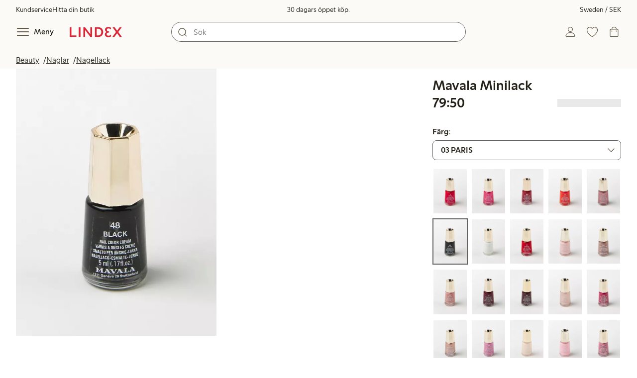

--- FILE ---
content_type: text/html;charset=utf-8
request_url: https://www.lindex.com/se/p/81808-86-svart-mavala-minilack
body_size: 118107
content:
<!DOCTYPE html><html  lang="sv" style="--scrollbar-width:0px"><head><meta charset="utf-8"><meta name="viewport" content="width=device-width, initial-scale=1"><title>Mavala Minilack  | Lindex</title><style>.skip-link[data-v-163724a7]{background-color:var(--color-background);border:1px solid var(--color-border);border-radius:var(--radius-lg);color:var(--color-link-highlighted);font-weight:500;left:var(--spacing-sm);padding:var(--spacing-md);position:absolute;text-decoration:none;top:-150px;transition:top .2s ease,opacity .2s ease;z-index:15}.skip-link[data-v-163724a7]:focus{box-shadow:0 4px 10px var(--color-background-shadow);color:var(--color-link);text-decoration:underline;top:var(--spacing-sm)}</style><style>.site-header[data-v-1c98a01d]{--full-header-height:calc(var(--header-height) + var(--message-bar-height));background-color:var(--color-background-surface-muted);position:relative;transition:height .2s ease;width:100%}.site-header--loaded[data-v-1c98a01d]{height:var(--full-header-height)}.site-header--loaded .site-header__transition[data-v-1c98a01d]{left:0;position:fixed;right:0}@media (max-width:768px){.site-header--loaded .site-header__transition--fully-visible[data-v-1c98a01d]{position:static}}.site-header__transition[data-v-1c98a01d]{background-color:var(--color-background-surface-muted);transition:top .5s ease;z-index:9}.site-header__transition .site-header__top[data-v-1c98a01d]{height:0;overflow:hidden;padding:0}@media (min-width:769px){.site-header__transition .site-header__top[data-v-1c98a01d]{transition:height .2s ease}}@media (max-width:768px){.site-header__transition[data-v-1c98a01d]{top:calc(var(--full-header-height)*-1)}.site-header__transition .site-header__search-bar[data-v-1c98a01d]{height:0;margin:0 var(--spacing-sm);overflow:hidden}}@media (min-width:769px){.site-header__transition .site-header__top[data-v-1c98a01d]{padding:0 var(--spacing-xl)}.site-header__transition .site-header__main[data-v-1c98a01d]{padding:var(--spacing-sm) var(--spacing-lg);transition:padding .2s ease}}.site-header__transition--sticky[data-v-1c98a01d]{top:0}.site-header__transition--sticky-search[data-v-1c98a01d]{top:0;transition:none}@media (max-width:768px){.site-header__transition--sticky-search .site-header__top[data-v-1c98a01d]{height:1.5rem;overflow:visible;padding:var(--spacing-sm) var(--spacing-sm) 0}.site-header__transition--sticky-search .site-header__search-bar[data-v-1c98a01d]{height:3rem;margin:var(--spacing-xs) var(--spacing-sm) 0;overflow:visible}.site-header__transition--fully-visible .site-header__top[data-v-1c98a01d]{height:1.5rem;overflow:visible;padding:var(--spacing-sm) var(--spacing-sm) 0}.site-header__transition--fully-visible .site-header__search-bar[data-v-1c98a01d]{height:3rem;margin:var(--spacing-xs) var(--spacing-sm) 0;overflow:visible}}@media (min-width:769px){.site-header__transition--fully-visible .site-header__top[data-v-1c98a01d]{height:2rem;overflow:visible;padding:var(--spacing-sm) var(--spacing-xl) 0}.site-header__transition--fully-visible .site-header__main[data-v-1c98a01d]{padding:var(--spacing-sm) var(--spacing-lg) var(--spacing-md)}}.site-header__top[data-v-1c98a01d]{font-size:var(--font-size-85)}@media (min-width:769px){.site-header__top[data-v-1c98a01d]{align-items:center;display:grid;grid-template-areas:"top-left usps top-right";grid-template-columns:1fr auto 1fr}}.site-header__top-left[data-v-1c98a01d],.site-header__top-right[data-v-1c98a01d]{display:none}@media (min-width:769px){.site-header__top-left[data-v-1c98a01d],.site-header__top-right[data-v-1c98a01d]{display:flex;gap:var(--spacing-lg);grid-area:top-left;justify-content:flex-start;margin:0;padding:0}.site-header__top-left li[data-v-1c98a01d],.site-header__top-right li[data-v-1c98a01d]{list-style:none;white-space:nowrap}}.site-header__top-right[data-v-1c98a01d]{grid-area:top-right;justify-content:flex-end}.site-header__usps[data-v-1c98a01d]{grid-area:usps;text-align:center}.site-header__main[data-v-1c98a01d]{align-items:center;background-color:var(--color-background-surface-muted);display:grid;gap:0 var(--spacing-xl);grid-template-areas:"left search search right";grid-template-columns:1fr 1fr 1fr 1fr;padding:var(--spacing-sm)}@media (max-width:769px){.site-header__main[data-v-1c98a01d]{grid-template-areas:"left right" "search search";grid-template-columns:1fr 1fr}}@media (min-width:1280px){.site-header__main[data-v-1c98a01d]{gap:0 var(--spacing-xxl)}}.site-header__left[data-v-1c98a01d]{align-items:center;display:flex;gap:var(--spacing-sm);grid-area:left}@media (max-width:768px){.site-header__menu-text[data-v-1c98a01d]{display:none}}.site-header__logo[data-v-1c98a01d]{align-items:center;display:flex;font-size:var(--font-size-85);height:3rem;justify-content:center}@media (min-width:769px){.site-header__logo[data-v-1c98a01d]{margin-left:var(--spacing-md)}}@media (min-width:1280px){.site-header__logo[data-v-1c98a01d]{margin-left:var(--spacing-xl)}}.site-header__logo svg[data-v-1c98a01d]{height:1.5em;width:7.5em;fill:var(--color-primary-brand)}.site-header__right[data-v-1c98a01d]{align-items:center;display:flex;grid-area:right;justify-content:flex-end}@media (min-width:769px){.site-header__right[data-v-1c98a01d]{gap:var(--spacing-sm)}}.site-header__search-bar[data-v-1c98a01d]{grid-area:search}@media (min-width:769px){.site-header__search-bar[data-v-1c98a01d]{width:100%}}</style><style>.usps-header[data-v-ca96de0a]{overflow:hidden;width:100%}.usp-enter-active[data-v-ca96de0a]{transition:opacity .5s}.usp-leave-active[data-v-ca96de0a]{transition:opacity .2s}.usp-enter-from[data-v-ca96de0a],.usp-leave-to[data-v-ca96de0a]{opacity:0}</style><style>.icon-button[data-v-4fe32e90],button[data-v-4fe32e90]{font-weight:500}button[data-v-4fe32e90]{background-color:transparent;border:0;color:var(--color-text);cursor:pointer;line-height:1em;padding:0}.icon-button[data-v-4fe32e90]{align-items:center;display:flex;font-size:var(--font-size-100);height:var(--icon-button-dimension);justify-content:center;min-width:var(--icon-button-dimension);touch-action:manipulation;transition:transform var(--motion-pattern-scale);white-space:nowrap}.icon-button[data-v-4fe32e90]:active{transform:scale(var(--motion-scale-press))}.icon-button[data-v-4fe32e90] svg{stroke:var(--color-icon-button);fill:var(--color-icon-button)}@media (hover:hover) and (pointer:fine){.icon-button--hover[data-v-4fe32e90]:hover{color:var(--color-icon-button-active)}.icon-button--hover[data-v-4fe32e90]:hover svg{stroke:var(--color-icon-button-active);fill:var(--color-icon-button-active)}}.icon-button--hover-border[data-v-4fe32e90]:hover{border-radius:var(--radius-md);box-shadow:0 0 0 1px var(--color-ui-active-border)}.icon-button[data-v-4fe32e90]:focus-visible{outline:3px solid var(--color-ui-focus)}.icon-button--icon-right[data-v-4fe32e90]{flex-direction:row-reverse}.icon-button--border[data-v-4fe32e90]{background-color:var(--color-ui-bg);border:1px solid var(--color-ui-border);border-radius:var(--radius-full);height:3rem;width:3rem}.icon-button--border[data-v-4fe32e90] svg{stroke:var(--color-ui-fg);fill:var(--color-ui-fg)}@media (hover:hover) and (pointer:fine){.icon-button--border[data-v-4fe32e90]:hover{border:1px solid var(--color-ui-active-border)}.icon-button--border[data-v-4fe32e90]:hover svg{stroke:var(--color-ui-fg);fill:var(--color-ui-fg)}}.icon[data-v-4fe32e90]{align-items:center;display:flex;height:var(--icon-button-dimension);justify-content:center;min-width:var(--icon-button-dimension);position:relative}@media (prefers-reduced-motion:reduce){.icon-button[data-v-4fe32e90]{transition:none}.icon-button[data-v-4fe32e90]:active{transform:none}}</style><style>.login-status-button__notification[data-v-fcaea08d]{background-color:var(--color-status-success-fg);border-radius:var(--radius-full);height:.5em;position:absolute;right:.45em;top:.5em;width:.5em}</style><style>.icon__notification[data-v-18c6db3a]{align-items:center;display:flex;justify-content:center;outline:1.5px solid var(--color-background-surface-muted);position:absolute;right:2px;top:2px}.icon__notification--bouncing[data-v-18c6db3a]{animation:bounce-18c6db3a .4s var(--motion-ease-snap)}.icon__text-current[data-v-18c6db3a]{animation:none;opacity:1;position:absolute;transform:translateY(0)}.icon__text-current--animating[data-v-18c6db3a]{animation:slideUp-18c6db3a var(--motion-pattern-enter)}.icon__text-previous[data-v-18c6db3a]{opacity:0;pointer-events:none;position:absolute;transform:translateY(-100%)}.icon__text-previous--animating[data-v-18c6db3a]{animation:slideOut-18c6db3a var(--motion-pattern-exit)}@keyframes slideUp-18c6db3a{0%{opacity:0;transform:translateY(100%)}to{opacity:1;transform:translateY(0)}}@keyframes slideOut-18c6db3a{0%{opacity:1;transform:translateY(0)}to{opacity:0;transform:translateY(-100%)}}@keyframes bounce-18c6db3a{0%{transform:scale(1)}50%{transform:scale(var(--motion-scale-bounce))}to{transform:scale(1)}}@media (prefers-reduced-motion:reduce){.icon__notification--bouncing[data-v-18c6db3a]{animation:none}.icon__text-current[data-v-18c6db3a],.icon__text-previous[data-v-18c6db3a]{transition:none}.icon__text-current--animating[data-v-18c6db3a],.icon__text-previous--animating[data-v-18c6db3a]{animation:none}}</style><style>.search-bar__form[data-v-8d827c91]{display:flex}.search-bar__input-wrapper[data-v-8d827c91],.search-bar__wrapper[data-v-8d827c91]{align-items:center;display:flex;justify-content:center;position:relative;width:100%}.search-bar__input[data-v-8d827c91]{background-color:var(--color-input-bg);border:1px solid var(--color-input-border);border-radius:var(--radius-xl);color:var(--color-input-fg);height:2.5rem;padding-left:var(--icon-button-dimension);width:100%;z-index:7}.search-bar__input[type=search][data-v-8d827c91]::-webkit-search-cancel-button{-webkit-appearance:none;appearance:none}.search-bar__input--has-value[data-v-8d827c91]{padding-left:var(--spacing-md);padding-right:var(--icon-button-dimension)}.search-bar__input[data-v-8d827c91]:focus-visible{box-shadow:0 0 0 1px var(--color-ui-focus);outline:1px solid var(--color-white)}.search-bar__clear svg[data-v-8d827c91]{font-size:var(--font-size-85)}.search-bar__close[data-v-8d827c91]{margin-right:var(--spacing-md)}@media (min-width:769px){.search-bar__close[data-v-8d827c91]{display:none}}.search-bar__actions[data-v-8d827c91]{align-items:center;display:flex;left:0;position:absolute;z-index:7}.search-bar__actions--right[data-v-8d827c91]{left:inherit;right:var(--spacing-sm)}.search-bar__divider[data-v-8d827c91]{background-color:var(--color-divider);height:1.25rem;width:1px}</style><style>.menu__login[data-v-4a1e7986]{display:flex;grid-column:1/span 2;grid-row:1;padding-left:var(--spacing-xs);width:100%}.menu__nav[data-v-4a1e7986]{min-height:100%;padding-bottom:var(--spacing-lg);position:relative;transition:visibility .3s ease-in-out}@media (min-width:769px){.menu__nav[data-v-4a1e7986]{padding-left:var(--spacing-lg);padding-right:var(--spacing-lg)}}.menu__nav--hidden[data-v-4a1e7986]{visibility:hidden}.menu__sections[data-v-4a1e7986]{margin:0;padding:0}.menu__nav-items[data-v-4a1e7986]{margin:0;padding:var(--spacing-sm) 0}.menu__nav-items li[data-v-4a1e7986]{list-style:none}.menu__menu-section[data-v-4a1e7986]{margin-bottom:var(--spacing-xs)}.menu__country-selector.button[data-v-4a1e7986]{margin:var(--spacing-xl) var(--spacing-md) 0;width:auto}</style><style>.market-modal__btns[data-v-3c9652cf]{display:flex;flex-direction:column;gap:var(--spacing-md);margin-top:var(--spacing-lg)}@media (min-width:769px){.market-modal__btns[data-v-3c9652cf]{flex-direction:row}}</style><style>.login-redirect-modal__btns[data-v-62d5fad3]{display:flex;flex-direction:column;gap:var(--spacing-md);margin-top:var(--spacing-lg)}@media (min-width:769px){.login-redirect-modal__btns[data-v-62d5fad3]{flex-direction:row}}</style><style>.footer[data-v-8d8e622b]{align-items:stretch;background-color:var(--color-background-surface-muted);justify-content:center}.footer__grid[data-v-8d8e622b]{display:grid;gap:var(--spacing-xxl) var(--spacing-md);grid-template-columns:1fr;padding:var(--spacing-lg) 0}.footer__grid--3-cols[data-v-8d8e622b]{gap:var(--spacing-lg) var(--spacing-sm)}@media (min-width:641px){.footer__grid--2-cols[data-v-8d8e622b],.footer__grid--3-cols[data-v-8d8e622b]{grid-template-columns:1fr 1fr}}@media (min-width:769px){.footer__grid[data-v-8d8e622b]{gap:var(--spacing-xxl) var(--spacing-sm)}.footer__grid--2-cols[data-v-8d8e622b]{grid-template-columns:2fr 1fr}.footer__grid--3-cols[data-v-8d8e622b]{grid-template-columns:repeat(3,1fr)}}.footer__grid[data-v-8d8e622b] .form-wrapper{margin-bottom:0}.footer__about[data-v-8d8e622b]{background-color:var(--color-background);line-height:1.5;padding-bottom:var(--spacing-sm)}@media (min-width:769px){.footer__about[data-v-8d8e622b]{padding-bottom:var(--spacing-lg)}.footer__about+div[data-v-8d8e622b]{padding-top:var(--spacing-500)}}.footer__about-container[data-v-8d8e622b]{margin:auto;max-width:50rem;padding:0 var(--spacing-md);text-align:center}.footer__usps[data-v-8d8e622b]{max-width:35rem}.footer__payments-heading-row[data-v-8d8e622b]{align-items:baseline;display:flex;gap:var(--spacing-sm)}.footer__payments-heading[data-v-8d8e622b]{margin-bottom:0}.footer__payments-read-more[data-v-8d8e622b]{line-height:1.25;margin:0}.footer__payment-logos[data-v-8d8e622b]{margin-top:var(--spacing-md)}.footer__teh-certificate[data-v-8d8e622b]{align-self:center;height:4rem;justify-self:center;width:4rem}.footer__bottom[data-v-8d8e622b]{gap:0;text-align:center}.footer__bottom p[data-v-8d8e622b]{margin:var(--spacing-lg) auto var(--spacing-sm)}.footer__logo svg[data-v-8d8e622b]{height:2em;width:10em;fill:var(--color-primary-brand)}@media print{.footer[data-v-8d8e622b]{display:none}}</style><style>.styled-page-grid{display:grid;grid-auto-flow:row dense;grid-template-columns:[full-start] var(--spacing-md) repeat(6,[col] 1fr) var(--spacing-md) [full-end]}.styled-page-grid>*{grid-column:col 1/span 6}@media (min-width:769px){.styled-page-grid{grid-gap:0 var(--spacing-md)}}@media (min-width:1280px){.styled-page-grid>*{grid-column:col 2/span 4}}</style><style>.styled-page-grid-column--full[data-v-44d50cac]{grid-column:full}.styled-page-grid-column--contained[data-v-44d50cac],.styled-page-grid-column--page[data-v-44d50cac]{grid-column:col 1/span 6}@media (min-width:1280px){.styled-page-grid-column--contained[data-v-44d50cac]{grid-column:col 2/span 4}}.styled-page-grid-column--narrow[data-v-44d50cac]{grid-column:col 1/span 6}@media (min-width:641px){.styled-page-grid-column--narrow[data-v-44d50cac]{grid-column:col 2/span 4}}@media (min-width:769px){.styled-page-grid-column--narrow[data-v-44d50cac]{justify-self:center;min-width:40rem}}@media (min-width:1280px){.styled-page-grid-column--narrow[data-v-44d50cac]{grid-column:col 3/span 2;max-width:40rem}}.styled-page-grid-column--left[data-v-44d50cac]{grid-column:col 1/span 6}@media (min-width:769px){.styled-page-grid-column--left[data-v-44d50cac]{grid-column:col 1/span 3}}.styled-page-grid-column--right[data-v-44d50cac]{grid-column:col 1/span 6}@media (min-width:769px){.styled-page-grid-column--right[data-v-44d50cac]{grid-column:col 4/span 3}}</style><style>.divider[data-v-c1a3a755]{background:var(--color-primary-brand);height:2px;margin:var(--spacing-xl) auto;width:7.5rem}</style><style>.heading[data-v-41334692]{color:var(--color-text-heading);display:block;font-family:var(--988f8906);font-weight:600;font-weight:var(--effdcf56);line-height:1.25;margin:var(--a9e78616) 0 .33em;text-wrap:balance;word-break:break-word}.heading--700[data-v-41334692]{font-size:var(--font-size-700);line-height:1.1}@media (min-width:769px){.heading--700[data-v-41334692]{font-size:var(--font-size-800)}}.heading--600[data-v-41334692]{font-size:var(--font-size-600);line-height:1.1}@media (min-width:769px){.heading--600[data-v-41334692]{font-size:var(--font-size-700)}}.heading--500[data-v-41334692]{font-size:var(--font-size-500);line-height:1.1}@media (min-width:769px){.heading--500[data-v-41334692]{font-size:var(--font-size-600)}}.heading--450[data-v-41334692]{font-size:var(--font-size-450);line-height:1.1}@media (min-width:769px){.heading--450[data-v-41334692]{font-size:var(--font-size-500)}}.heading--400[data-v-41334692]{font-size:var(--font-size-400)}@media (min-width:769px){.heading--400[data-v-41334692]{font-size:var(--font-size-450)}}.heading--300[data-v-41334692]{font-size:var(--font-size-300)}@media (min-width:769px){.heading--300[data-v-41334692]{font-size:var(--font-size-400)}}.heading--200[data-v-41334692]{font-size:var(--font-size-200)}@media (min-width:769px){.heading--200[data-v-41334692]{font-size:var(--font-size-300)}}.heading--100[data-v-41334692]{font-size:var(--font-size-100)}</style><style>.usps-list__title[data-v-fe44829f]{font-weight:600;text-wrap:balance}.usps-list[data-v-fe44829f]{display:flex;flex-direction:column;gap:var(--spacing-md)}.usps-list__title[data-v-fe44829f]{font-size:var(--font-size-200)}.usps-list__icon[data-v-fe44829f]{transform:translateY(.3em)}.usps-list__usp[data-v-fe44829f]{position:relative}.usps-list__preview-data[data-v-fe44829f]{position:absolute;right:0;top:0}</style><style>ul[data-v-11dbb164]{display:grid;gap:var(--spacing-sm);margin:0;padding:0}</style><style>.icon-list-item__title[data-v-b8afbb8b]{font-weight:600;text-wrap:balance}.icon-list-item__disclaimer[data-v-b8afbb8b]{font-size:var(--font-size-85);font-weight:400}.icon-list-item[data-v-b8afbb8b]{display:grid;grid-template-columns:1.5rem auto;list-style:none}.icon-list-item--small[data-v-b8afbb8b]{gap:0 var(--spacing-sm)}.icon-list-item--medium[data-v-b8afbb8b]{gap:0 var(--spacing-md);grid-template-columns:2.5rem auto}.icon-list-item--medium[data-v-b8afbb8b] svg{height:2.5rem;width:2.5rem}.icon-list-item--large[data-v-b8afbb8b]{gap:0 var(--spacing-md);grid-template-columns:4.5rem auto}.icon-list-item--large[data-v-b8afbb8b] svg{height:4.5rem;width:4.5rem}.icon-list-item--large .icon-list-item__disclaimer[data-v-b8afbb8b]{display:block;margin-top:var(--spacing-sm)}.icon-list-item__title[data-v-b8afbb8b]{display:block;line-height:1.5rem}.icon-list-item__disclaimer[data-v-b8afbb8b]{line-height:1.5rem}</style><style>.preview-data[data-v-5d738a73]{height:0;opacity:.2;transition:opacity .1s ease-in-out}@media (min-width:641px){.preview-data[data-v-5d738a73]{font-size:var(--font-size-75)}}.preview-data[data-v-5d738a73]:hover{opacity:1;z-index:2}.preview-data[data-v-5d738a73] .tag{color:var(--color-primary-black)}.preview-data__link[data-v-5d738a73]:hover{color:var(--color-link-active);cursor:pointer}</style><style>.newsletter[data-v-5c460cde]{width:100%}@media (min-width:641px){.newsletter[data-v-5c460cde]{width:auto}}.newsletter p[data-v-5c460cde]{margin:0}.newsletter__button[data-v-5c460cde]{margin-top:var(--spacing-lg)}.newsletter__form[data-v-5c460cde]{grid-area:form}</style><style>.form-wrapper[data-v-c1e9c899]{margin:var(--spacing-xl) 0}.form-wrapper__inputs[data-v-c1e9c899]{display:grid;grid-area:input;grid-gap:var(--spacing-lg) var(--spacing-md);margin-bottom:var(--spacing-lg)}.form-wrapper__buttons[data-v-c1e9c899]{display:flex;gap:var(--spacing-md);grid-area:button}</style><style>label[data-v-a3681aa6]{font-size:var(--font-size-100);font-weight:600}.input[data-v-a3681aa6]{position:relative;width:100%}.input input[data-v-a3681aa6]:focus{outline:2px solid var(--color-ui-focus);padding:-1px}.input--error input[data-v-a3681aa6],.input--error input[data-v-a3681aa6]:focus{border:1px solid var(--color-input-error-border);outline:solid 1px var(--color-input-error-border)}.input--error span[data-v-a3681aa6]{padding-top:1px}.input--hidden[data-v-a3681aa6]{display:none}label[data-v-a3681aa6]{display:inline-block;margin-bottom:var(--spacing-sm)}input[data-v-a3681aa6]{background-color:var(--color-input-bg);border:1px solid var(--color-input-border);color:var(--color-input-fg);font-size:var(--font-size-100);height:3rem;outline:0;padding:0 .75rem;text-align:left;width:100%}input[data-v-a3681aa6]:disabled{background-color:var(--color-input-disabled-bg);border-color:var(--color-input-disabled-border);color:var(--color-input-disabled-fg);opacity:.5}.input__wrapper[data-v-a3681aa6]{align-items:center;display:flex;position:relative}.input__input[data-v-a3681aa6]::-ms-reveal{display:none}.required-asterisk[data-v-a3681aa6]{color:var(--color-input-required);margin-left:.2em}.input__masking-eye[data-v-a3681aa6]{position:absolute;right:.2rem}.input__helper[data-v-a3681aa6]{display:block;font-size:var(--font-size-85);font-weight:500;margin-top:var(--spacing-sm)}.input__helper--error[data-v-a3681aa6]{color:var(--color-input-error-fg);display:grid;gap:var(--spacing-sm);grid-template-columns:1rem auto}.input__helper--error svg[data-v-a3681aa6]{height:1rem;margin:.1rem;width:1rem;fill:var(--color-input-error-fg)}.input__helper--bold[data-v-a3681aa6]{font-weight:600}</style><style>.button__checkmark[data-v-4c2df07e],.button__spinner[data-v-4c2df07e]{left:50%;position:absolute;top:50%;transform:translate(-50%,-50%)}.button[data-v-4c2df07e]{align-items:center;border:1px solid transparent;border-radius:1.5em;cursor:pointer;display:inline-flex;font-weight:600;justify-content:center;padding:0 1.5em;width:100%}.button.button--disabled[data-v-4c2df07e]{cursor:default;pointer-events:none}.button--primary[data-v-4c2df07e]{background-color:var(--color-button-primary-bg);border-color:var(--color-button-primary-bg);color:var(--color-button-primary-fg)}.button--primary[data-v-4c2df07e] svg,.button--primary svg[data-v-4c2df07e]{fill:var(--color-button-primary-fg);stroke:var(--color-button-primary-fg)}.button--primary.button--disabled[data-v-4c2df07e]{background-color:var(--color-button-disabled-bg);border-color:var(--color-button-disabled-bg);color:var(--color-button-disabled-fg)}.button--primary.button--disabled[data-v-4c2df07e] svg,.button--primary.button--disabled svg[data-v-4c2df07e]{fill:var(--color-button-disabled-fg);stroke:var(--color-button-disabled-fg)}.button--primary.button--is-active[data-v-4c2df07e]{background-color:var(--color-button-primary-bg-active);border-color:var(--color-button-primary-bg-active);color:var(--color-button-primary-fg-active)}.button--primary.button--is-active[data-v-4c2df07e] svg,.button--primary.button--is-active svg[data-v-4c2df07e]{fill:var(--color-button-primary-fg-active);stroke:var(--color-button-primary-fg-active)}.button--primary.button--is-active.button--disabled[data-v-4c2df07e]{background-color:var(--color-button-disabled-bg);border-color:var(--color-button-disabled-bg);color:var(--color-button-disabled-fg)}.button--primary.button--is-active.button--disabled[data-v-4c2df07e] svg,.button--primary.button--is-active.button--disabled svg[data-v-4c2df07e]{fill:var(--color-button-disabled-fg);stroke:var(--color-button-disabled-fg)}@media (hover:hover) and (pointer:fine){.button--primary[data-v-4c2df07e]:hover{background-color:var(--color-button-primary-bg-active);border-color:var(--color-button-primary-bg-active);color:var(--color-button-primary-fg-active)}.button--primary[data-v-4c2df07e]:hover svg,.button--primary:hover svg[data-v-4c2df07e]{fill:var(--color-button-primary-fg-active);stroke:var(--color-button-primary-fg-active)}.button--primary:hover.button--disabled[data-v-4c2df07e]{background-color:var(--color-button-disabled-bg);border-color:var(--color-button-disabled-bg);color:var(--color-button-disabled-fg)}.button--primary:hover.button--disabled[data-v-4c2df07e] svg,.button--primary:hover.button--disabled svg[data-v-4c2df07e]{fill:var(--color-button-disabled-fg);stroke:var(--color-button-disabled-fg)}}.button--secondary[data-v-4c2df07e]{background-color:var(--color-button-secondary-bg);border-color:var(--color-button-secondary-border);color:var(--color-button-secondary-fg)}.button--secondary[data-v-4c2df07e] svg,.button--secondary svg[data-v-4c2df07e]{fill:var(--color-button-secondary-fg);stroke:var(--color-button-secondary-fg)}.button--secondary.button--disabled[data-v-4c2df07e]{background-color:transparent;border-color:var(--color-button-disabled-fg);color:var(--color-button-disabled-fg)}.button--secondary.button--disabled[data-v-4c2df07e] svg,.button--secondary.button--disabled svg[data-v-4c2df07e]{fill:var(--color-button-disabled-fg);stroke:var(--color-button-disabled-fg)}.button--secondary.button--is-active[data-v-4c2df07e]{background-color:var(--color-button-secondary-bg-active);background-color:#00000005;border-color:var(--color-button-secondary-fg-active);color:var(--color-button-secondary-fg-active)}.button--secondary.button--is-active[data-v-4c2df07e] svg,.button--secondary.button--is-active svg[data-v-4c2df07e]{fill:var(--color-button-secondary-fg-active);stroke:var(--color-button-secondary-fg-active)}.button--secondary.button--is-active.button--disabled[data-v-4c2df07e]{background-color:transparent;border-color:var(--color-button-disabled-fg);color:var(--color-button-disabled-fg)}.button--secondary.button--is-active.button--disabled[data-v-4c2df07e] svg,.button--secondary.button--is-active.button--disabled svg[data-v-4c2df07e]{fill:var(--color-button-disabled-fg);stroke:var(--color-button-disabled-fg)}@media (hover:hover) and (pointer:fine){.button--secondary[data-v-4c2df07e]:hover{background-color:var(--color-button-secondary-bg-active);background-color:#00000005;border-color:var(--color-button-secondary-fg-active);color:var(--color-button-secondary-fg-active)}.button--secondary[data-v-4c2df07e]:hover svg,.button--secondary:hover svg[data-v-4c2df07e]{fill:var(--color-button-secondary-fg-active);stroke:var(--color-button-secondary-fg-active)}.button--secondary:hover.button--disabled[data-v-4c2df07e]{background-color:transparent;border-color:var(--color-button-disabled-fg);color:var(--color-button-disabled-fg)}.button--secondary:hover.button--disabled[data-v-4c2df07e] svg,.button--secondary:hover.button--disabled svg[data-v-4c2df07e]{fill:var(--color-button-disabled-fg);stroke:var(--color-button-disabled-fg)}}.button--cta[data-v-4c2df07e]{background-color:var(--color-button-cta-bg);border-color:var(--color-button-cta-bg);color:var(--color-button-cta-fg)}.button--cta[data-v-4c2df07e] svg,.button--cta svg[data-v-4c2df07e]{fill:var(--color-button-cta-fg);stroke:var(--color-button-cta-fg)}.button--cta.button--disabled[data-v-4c2df07e]{background-color:var(--color-button-disabled-bg);border-color:var(--color-button-disabled-bg);color:var(--color-button-disabled-fg)}.button--cta.button--disabled[data-v-4c2df07e] svg,.button--cta.button--disabled svg[data-v-4c2df07e]{fill:var(--color-button-disabled-fg);stroke:var(--color-button-disabled-fg)}.button--cta.button--is-active[data-v-4c2df07e]{background-color:var(--color-button-cta-bg-active);border-color:var(--color-button-cta-bg-active);color:var(--color-button-cta-fg-active)}.button--cta.button--is-active[data-v-4c2df07e] svg,.button--cta.button--is-active svg[data-v-4c2df07e]{fill:var(--color-button-cta-fg-active);stroke:var(--color-button-cta-fg-active)}.button--cta.button--is-active.button--disabled[data-v-4c2df07e]{background-color:var(--color-button-disabled-bg);border-color:var(--color-button-disabled-bg);color:var(--color-button-disabled-fg)}.button--cta.button--is-active.button--disabled[data-v-4c2df07e] svg,.button--cta.button--is-active.button--disabled svg[data-v-4c2df07e]{fill:var(--color-button-disabled-fg);stroke:var(--color-button-disabled-fg)}@media (hover:hover) and (pointer:fine){.button--cta[data-v-4c2df07e]:hover{background-color:var(--color-button-cta-bg-active);border-color:var(--color-button-cta-bg-active);color:var(--color-button-cta-fg-active)}.button--cta[data-v-4c2df07e]:hover svg,.button--cta:hover svg[data-v-4c2df07e]{fill:var(--color-button-cta-fg-active);stroke:var(--color-button-cta-fg-active)}.button--cta:hover.button--disabled[data-v-4c2df07e]{background-color:var(--color-button-disabled-bg);border-color:var(--color-button-disabled-bg);color:var(--color-button-disabled-fg)}.button--cta:hover.button--disabled[data-v-4c2df07e] svg,.button--cta:hover.button--disabled svg[data-v-4c2df07e]{fill:var(--color-button-disabled-fg);stroke:var(--color-button-disabled-fg)}}.button--text[data-v-4c2df07e]{background-color:transparent;border-color:transparent;color:var(--color-text)}.button--text svg[data-v-4c2df07e]{stroke:var(--color-text)}.button--text.button--disabled[data-v-4c2df07e]{background-color:transparent;border-color:transparent;color:var(--color-ui-disabled-fg)}.button--text.button--disabled svg[data-v-4c2df07e]{stroke:var(--color-ui-disabled-fg)}.button--picker[data-v-4c2df07e]{background-color:var(--color-background);border-color:var(--color-button-secondary-border);color:var(--color-text)}.button--picker[data-v-4c2df07e] svg,.button--picker svg[data-v-4c2df07e]{fill:var(--color-text);stroke:var(--color-text)}.button--picker.button--disabled[data-v-4c2df07e]{background-color:transparent;border-color:var(--color-button-disabled-fg);color:var(--color-button-disabled-fg)}.button--picker.button--disabled[data-v-4c2df07e] svg,.button--picker.button--disabled svg[data-v-4c2df07e]{fill:var(--color-button-disabled-fg);stroke:var(--color-button-disabled-fg)}.button--picker.button--is-active[data-v-4c2df07e]{background-color:var(--color-background-inverted);border-color:var(--color-background-inverted);color:var(--color-text-inverted)}.button--picker.button--is-active[data-v-4c2df07e] svg,.button--picker.button--is-active svg[data-v-4c2df07e]{fill:var(--color-text-inverted);stroke:var(--color-text-inverted)}.button--picker.button--is-active.button--disabled[data-v-4c2df07e]{background-color:var(--color-button-disabled-bg);border-color:var(--color-button-disabled-bg);color:var(--color-button-disabled-fg)}.button--picker.button--is-active.button--disabled[data-v-4c2df07e] svg,.button--picker.button--is-active.button--disabled svg[data-v-4c2df07e]{fill:var(--color-button-disabled-fg);stroke:var(--color-button-disabled-fg)}@media (hover:hover) and (pointer:fine){.button--picker[data-v-4c2df07e]:hover{background-color:var(--color-background-inverted);border-color:var(--color-background-inverted);color:var(--color-text-inverted)}.button--picker[data-v-4c2df07e]:hover svg,.button--picker:hover svg[data-v-4c2df07e]{fill:var(--color-text-inverted);stroke:var(--color-text-inverted)}.button--picker:hover.button--disabled[data-v-4c2df07e]{background-color:var(--color-button-disabled-bg);border-color:var(--color-button-disabled-bg);color:var(--color-button-disabled-fg)}.button--picker:hover.button--disabled[data-v-4c2df07e] svg,.button--picker:hover.button--disabled svg[data-v-4c2df07e]{fill:var(--color-button-disabled-fg);stroke:var(--color-button-disabled-fg)}}.button--unavailable[data-v-4c2df07e]{background-color:var(--color-button-unavailable-bg);border-color:var(--color-button-unavailable-fg);color:var(--color-button-unavailable-fg);cursor:default;pointer-events:none;text-decoration:line-through}.button--unavailable[data-v-4c2df07e] svg,.button--unavailable svg[data-v-4c2df07e]{fill:var(--color-button-unavailable-fg);stroke:var(--color-button-unavailable-fg)}.button--unavailable.button--disabled[data-v-4c2df07e]{background-color:transparent;border-color:var(--color-button-disabled-fg);color:var(--color-button-disabled-fg)}.button--unavailable.button--disabled[data-v-4c2df07e] svg,.button--unavailable.button--disabled svg[data-v-4c2df07e]{fill:var(--color-button-disabled-fg);stroke:var(--color-button-disabled-fg)}.button--link[data-v-4c2df07e]{background-color:transparent;border-color:transparent;color:var(--color-link);font-weight:400;height:auto;padding:0;text-decoration:underline;text-transform:none}.button--link[data-v-4c2df07e] svg,.button--link svg[data-v-4c2df07e]{fill:var(--color-link);stroke:var(--color-link)}.button--link.button--disabled[data-v-4c2df07e]{background-color:var(--color-button-disabled-bg);border-color:var(--color-button-disabled-bg);color:var(--color-button-disabled-fg)}.button--link.button--disabled[data-v-4c2df07e] svg,.button--link.button--disabled svg[data-v-4c2df07e]{fill:var(--color-button-disabled-fg);stroke:var(--color-button-disabled-fg)}.button--link.button--is-active[data-v-4c2df07e]{background-color:transparent;border-color:transparent;color:var(--color-link-active)}.button--link.button--is-active[data-v-4c2df07e] svg,.button--link.button--is-active svg[data-v-4c2df07e]{fill:var(--color-link-active);stroke:var(--color-link-active)}.button--link.button--is-active.button--disabled[data-v-4c2df07e]{background-color:var(--color-button-disabled-bg);border-color:var(--color-button-disabled-bg);color:var(--color-button-disabled-fg)}.button--link.button--is-active.button--disabled[data-v-4c2df07e] svg,.button--link.button--is-active.button--disabled svg[data-v-4c2df07e]{fill:var(--color-button-disabled-fg);stroke:var(--color-button-disabled-fg)}@media (hover:hover) and (pointer:fine){.button--link[data-v-4c2df07e]:hover{background-color:transparent;border-color:transparent;color:var(--color-link-active)}.button--link[data-v-4c2df07e]:hover svg,.button--link:hover svg[data-v-4c2df07e]{fill:var(--color-link-active);stroke:var(--color-link-active)}.button--link:hover.button--disabled[data-v-4c2df07e]{background-color:var(--color-button-disabled-bg);border-color:var(--color-button-disabled-bg);color:var(--color-button-disabled-fg)}.button--link:hover.button--disabled[data-v-4c2df07e] svg,.button--link:hover.button--disabled svg[data-v-4c2df07e]{fill:var(--color-button-disabled-fg);stroke:var(--color-button-disabled-fg)}}.button__caret-buffer[data-v-4c2df07e]{align-items:center;display:inline-flex;height:100%;width:.75rem}.button__caret-left[data-v-4c2df07e],.button__caret-right[data-v-4c2df07e]{height:1.5rem;position:absolute;width:1.5rem}.button__caret-left[data-v-4c2df07e]{left:.5em}.button__caret-right[data-v-4c2df07e]{right:.5em}@media print{.button[data-v-4c2df07e]{display:none}}.button[data-v-4c2df07e]{font-size:var(--04ff85e8);height:var(--7bdfb5d6);position:relative;touch-action:manipulation;transition:transform var(--motion-pattern-scale);width:var(--446537d0)}.button[data-v-4c2df07e]:active{transform:scale(var(--motion-scale-press))}.button[data-v-4c2df07e]:focus-visible{box-shadow:0 0 0 4px var(--color-ui-focus);outline:2px solid var(--color-primary-white)}.button--spinner .button__content[data-v-4c2df07e],.button--success .button__content[data-v-4c2df07e]{opacity:0;transition:opacity var(--motion-pattern-exit)}.button__content[data-v-4c2df07e]{align-items:center;display:flex}@media (prefers-reduced-motion:reduce){.button[data-v-4c2df07e]{transition:none}.button[data-v-4c2df07e]:active{transform:none}.button__content[data-v-4c2df07e]{transition:none!important}}</style><style>.body-text[data-v-ac66cdfa] .bold{font-weight:500}.body-text[data-v-ac66cdfa]{margin-left:auto;margin-right:auto;max-width:var(--paragraph-max-width)}.body-text[data-v-ac66cdfa] a{text-decoration:underline}.body-text--link-highlighted[data-v-ac66cdfa] a{color:var(--color-link-highlighted)}@media (hover:hover) and (pointer:fine){.body-text--link-highlighted[data-v-ac66cdfa] a:hover{color:var(--color-link-highlighted-active)}}.body-text--link-color-link[data-v-ac66cdfa] a{color:var(--color-link)}@media (hover:hover) and (pointer:fine){.body-text--link-color-link[data-v-ac66cdfa] a:hover{color:var(--color-link-active)}}</style><style>.cart-payment-logos[data-v-03594907]{display:flex;flex-wrap:wrap;gap:var(--spacing-xs);row-gap:var(--spacing-sm)}.cart-payment-logos svg[data-v-03594907]{height:2rem;width:4rem}.cart-payment-logos--black-and-white[data-v-03594907]{filter:grayscale(100%)}</style><style>.footer__socials-icons[data-v-846ae655]{border-radius:50%;display:flex;flex-wrap:wrap;gap:var(--spacing-xs);justify-content:space-between;margin-top:var(--spacing-md)}@media (min-width:641px){.footer__socials-icons[data-v-846ae655]{gap:var(--spacing-md)}}.footer__socials-icon[data-v-846ae655]{align-items:center;background-color:var(--color-ui-active-bg);border-radius:50%;display:flex;height:var(--icon-button-dimension);justify-content:center;width:var(--icon-button-dimension)}.footer__socials-icon[data-v-846ae655] svg{fill:var(--color-ui-active-fg);stroke:var(--color-ui-active-fg)}.footer__socials-icon[data-v-846ae655]:focus-visible{box-shadow:0 0 0 4px var(--color-ui-focus);outline:1px solid var(--color-primary-white)}</style><style>.footer-links__accordion[data-v-f9ff72e4] .accordion__button{padding:var(--spacing-md) 0}.footer-links__accordion[data-v-f9ff72e4] .list-action-item{padding-left:0}.footer-links__list[data-v-f9ff72e4]{margin:0;padding:0}</style><style>.toasts[data-v-3071aa18]{bottom:0;display:flex;flex-direction:column;justify-content:flex-end;left:0;position:fixed;width:100%;z-index:13}.toast[data-v-3071aa18]{align-items:center;border-radius:var(--radius-sm);box-shadow:0 0 .2rem #00000080;display:flex;justify-content:space-between;margin:0 auto var(--spacing-sm);max-width:90dvw;padding:var(--spacing-sm) var(--spacing-xs);padding-left:var(--spacing-md);transform:translateY(0);transition:all .3s ease-in-out;width:30rem}.toast__action[data-v-3071aa18]{color:var(--color-text);width:auto}.toast__dismiss[data-v-3071aa18] svg{stroke:var(--color-text)}.toast__message[data-v-3071aa18]{align-items:center;color:var(--color-text);display:flex;margin-inline:1rem;word-break:break-word}.error[data-v-3071aa18],.info[data-v-3071aa18],.success[data-v-3071aa18],.warning[data-v-3071aa18]{background-color:var(--color-background)}.list-enter-active[data-v-3071aa18],.list-leave-active[data-v-3071aa18]{transition:all .3s ease-in-out}.list-enter-from[data-v-3071aa18]{transform:translateY(3rem)}.list-leave-to[data-v-3071aa18]{opacity:0;transform:translateY(-3rem)}</style><style>svg[data-v-5f1f8dde]{display:none}svg path[data-v-5f1f8dde],svg rect[data-v-5f1f8dde]{fill:inherit}</style><style>.svg-payment-logos[data-v-95cd07e4]{height:0;overflow:hidden;width:0}.svg-payment-logos svg.svg-payment-logos__gradient[data-v-95cd07e4]{display:inline-block}</style><style>.dialog-modal[data-v-88db9040]{background-color:var(--color-background);border:none;box-sizing:border-box;color:var(--color-text);outline:none;padding:0;position:fixed;transition:left .2s ease-in-out,right .2s ease-in-out,bottom .2s ease-in-out,overlay allow-discrete .2s ease-out,display allow-discrete .2s ease-out;z-index:12}.dialog-modal[data-v-88db9040]::backdrop{background-color:var(--color-background-overlay);opacity:1;transition:opacity .2s ease-out}@starting-style{.dialog-modal[data-v-88db9040]::backdrop{opacity:0}}.dialog-modal--dialog[data-v-88db9040]{border-radius:var(--radius-lg);max-width:var(--dialog-modal-max-width);width:calc(100dvw - var(--spacing-md) - var(--spacing-md))}.dialog-modal--dialog .dialog-modal__content[data-v-88db9040]{padding:var(--spacing-lg)}.dialog-modal--fullscreen[data-v-88db9040]{border-radius:0;height:100dvh;inset:0;margin:0;max-height:100dvh;max-width:100dvw;width:100dvw}.dialog-modal--menu[data-v-88db9040]{height:100dvh;max-height:100dvh;max-width:var(--dialog-modal-menu-max-width);width:100dvw}.dialog-modal--menu .dialog-modal__content[data-v-88db9040]{padding:0}.dialog-modal--modal[data-v-88db9040]{height:100dvh;max-height:100dvh;max-width:var(--dialog-modal-max-width);width:100dvw}.dialog-modal--modal .dialog-modal__content[data-v-88db9040]{padding:var(--spacing-lg) var(--spacing-md) var(--spacing-xxl)}@media (min-width:769px){.dialog-modal--modal .dialog-modal__content[data-v-88db9040]{padding:var(--spacing-500) var(--spacing-500) var(--spacing-xxl)}}.dialog-modal--sheet[data-v-88db9040]{border-radius:var(--radius-lg) var(--radius-lg) 0 0;max-width:var(--dialog-modal-sheet-max-width);width:100dvw}@media (min-width:769px){.dialog-modal--sheet[data-v-88db9040]{height:100dvh;max-height:100dvh}.dialog-modal--sheet .dialog-modal__content[data-v-88db9040]{padding:var(--spacing-500) var(--spacing-500) var(--spacing-xxl)}}.dialog-modal--placement-center[data-v-88db9040]{margin:auto}.dialog-modal--placement-left[data-v-88db9040]{inset:0 auto 0 -100%;margin-left:0;margin-right:auto}.dialog-modal--placement-left[open][data-v-88db9040]{left:0}@starting-style{.dialog-modal--placement-left[open][data-v-88db9040]{left:-100%}}@media (min-width:769px){.dialog-modal--placement-left[data-v-88db9040]{border-radius:0}}.dialog-modal--placement-right[data-v-88db9040]{inset:0 -100% 0 auto;margin-left:auto;margin-right:0}.dialog-modal--placement-right[open][data-v-88db9040]{right:0}@starting-style{.dialog-modal--placement-right[open][data-v-88db9040]{right:-100%}}@media (min-width:769px){.dialog-modal--placement-right[data-v-88db9040]{border-radius:0}}.dialog-modal--placement-bottom[data-v-88db9040]{bottom:-100%;height:100%;height:-moz-fit-content;height:fit-content;margin-bottom:0;margin-top:auto;max-width:none;width:100dvw}.dialog-modal--placement-bottom[open][data-v-88db9040]{bottom:0}@starting-style{.dialog-modal--placement-bottom[open][data-v-88db9040]{bottom:-100%}}@media (max-width:768px){.dialog-modal--sheet[data-v-88db9040]{bottom:-100%;height:100%;left:0;margin:auto 0 0;max-height:-moz-fit-content;max-height:fit-content;right:0}.dialog-modal--sheet .dialog-modal__content[data-v-88db9040]{padding:var(--spacing-lg) var(--spacing-lg) var(--spacing-xxl)}.dialog-modal--sheet[open][data-v-88db9040]{bottom:0;left:0;right:0}@starting-style{.dialog-modal--sheet[open][data-v-88db9040]{bottom:-100%;left:0;right:0}}}.dialog-modal__close[data-v-88db9040]{margin-bottom:calc(var(--icon-button-dimension)*-1);margin-left:auto;position:sticky;right:var(--spacing-sm);top:var(--spacing-sm);z-index:2}</style><style>.dialog-modal-menu[data-v-580430bd]{--dialog-header-height:4rem;--dialog-footer-height:5rem}.dialog-modal-menu--has-border .dialog-modal-menu__header[data-v-580430bd]{border-bottom:1px solid var(--color-border-muted)}.dialog-modal-menu--has-footer .dialog-modal-menu__body[data-v-580430bd]{height:calc(100dvh - var(--dialog-header-height) - var(--dialog-footer-height));margin-bottom:var(--dialog-footer-height)}.dialog-modal-menu__header[data-v-580430bd]{align-items:center;background:var(--color-background);display:grid;grid-template-columns:var(--dialog-header-height) auto var(--dialog-header-height);height:var(--dialog-header-height);justify-items:center;position:sticky;top:0;width:100%;z-index:2}@media (min-width:769px){.dialog-modal-menu__header[data-v-580430bd]{padding:0 var(--spacing-sm)}}.dialog-modal-menu__back[data-v-580430bd]{font-size:var(--font-size-300);grid-column:1;grid-row:1;justify-self:start;visibility:hidden}.dialog-modal-menu__back--visible[data-v-580430bd]{visibility:visible}.dialog-modal-menu__close[data-v-580430bd]{grid-column:3;grid-row:1}.dialog-modal-menu__body[data-v-580430bd]{height:calc(100dvh - var(--dialog-header-height));overflow:hidden}.dialog-modal-menu__body--active[data-v-580430bd]{overflow-y:auto}.dialog-modal-menu__footer[data-v-580430bd]{align-items:center;background:var(--color-background);bottom:0;box-shadow:0 -4px 8px 0 var(--color-background-shadow);display:flex;height:var(--dialog-footer-height);justify-items:center;margin-top:calc(var(--dialog-footer-height)*-1);max-width:var(--dialog-modal-menu-max-width);padding:var(--spacing-md);position:sticky;width:100%;z-index:2}</style><style>.icon-caret--up[data-v-04fecc81]{transform:rotate(180deg)}.icon-caret--right[data-v-04fecc81]{transform:rotate(270deg)}.icon-caret--left[data-v-04fecc81]{transform:rotate(90deg)}</style><style>.close-button[data-v-67278086]{height:var(--icon-button-dimension);width:var(--icon-button-dimension)}.close-button[data-v-67278086],.close-button span[data-v-67278086]{align-items:center;border-radius:var(--radius-full);display:flex;justify-content:center}.close-button span[data-v-67278086]{height:2.5rem;width:2.5rem}.close-button svg[data-v-67278086]{stroke:var(--color-icon-button)}@media (hover:hover) and (pointer:fine){.close-button:hover svg[data-v-67278086]{stroke:var(--color-icon-button-active)}}.close-button[data-v-67278086]:focus{outline:0}.close-button[data-v-67278086]:focus-visible{box-shadow:0 0 0 4px var(--color-ui-focus);outline:2px solid var(--color-primary-white)}.close-button--filled span[data-v-67278086]{background-color:var(--color-button-primary-bg)}.close-button--filled svg[data-v-67278086]{stroke:var(--color-button-primary-fg)}@media (hover:hover) and (pointer:fine){.close-button--filled:hover span[data-v-67278086]{background-color:var(--color-button-primary-bg-active)}.close-button--filled:hover svg[data-v-67278086]{stroke:var(--color-button-primary-fg-active)}}</style><style>button[data-v-fa10d191]{background-color:transparent;border:0;color:var(--color-text);cursor:pointer;font-weight:500;line-height:1em;padding:0}button[data-v-fa10d191]:focus-visible{box-shadow:0 0 0 4px var(--color-ui-focus);outline:3px solid var(--color-primary-white)}</style><style>.menu-section__menu-items[data-v-89ffe800]{margin:0;padding:0}.menu-section__highlighted-links[data-v-89ffe800]{display:flex;flex-wrap:wrap;gap:var(--spacing-sm);margin:0;padding:var(--spacing-md)}@media (min-width:769px){.menu-section__highlighted-links[data-v-89ffe800]{padding:var(--spacing-md) 0}}.menu-section__highlighted-links[data-v-89ffe800] .button{background-color:var(--color-background-surface);border-color:var(--color-background-surface);color:var(--color-text);fill:var(--color-text)}.menu-section__highlighted-links .router-link-active[data-v-89ffe800] .button{background-color:var(--color-background-surface);border-color:var(--color-background-surface);color:var(--color-link-active);fill:var(--color-link-active)}@media (hover:hover) and (pointer:fine){.menu-section__highlighted-links[data-v-89ffe800] .button:hover{background-color:var(--color-background-surface);border-color:var(--color-background-surface);color:var(--color-link-active);fill:var(--color-link-active)}}.menu-section__image-links[data-v-89ffe800]{display:flex;flex-direction:column;margin:0;padding:var(--spacing-md)}@media (min-width:769px){.menu-section__image-links[data-v-89ffe800]{padding:var(--spacing-md) 0}}li[data-v-89ffe800]{list-style:none}</style><style>.list-action-item--inactive[data-v-d096e5af]{font-weight:400}.list-action-item[data-v-d096e5af]{align-items:center;display:grid;font-weight:500;grid-template-columns:auto auto;justify-content:space-between;overflow:hidden;padding:var(--spacing-md);width:100%}.list-action-item--small[data-v-d096e5af]{font-size:var(--font-size-100)}.list-action-item--medium[data-v-d096e5af]{font-size:var(--font-size-200)}.list-action-item--large[data-v-d096e5af]{font-size:var(--font-size-300);padding:var(--spacing-lg) 1.25rem var(--spacing-lg) var(--spacing-lg)}.list-action-item--surface-background[data-v-d096e5af]{background-color:var(--color-background-surface)}.list-action-item--inactive[data-v-d096e5af]{color:var(--color-text-muted);pointer-events:none}@media (hover:hover) and (pointer:fine){.list-action-item[data-v-d096e5af]:hover svg{stroke:var(--color-link-active);fill:var(--color-link-active)}}button[data-v-d096e5af]{background-color:transparent;border:0;color:var(--color-link);cursor:pointer;line-height:1em;padding:0}@media (hover:hover) and (pointer:fine){button[data-v-d096e5af]:hover{color:var(--color-link-highlighted)}}.list-action-item__icon[data-v-d096e5af],.list-action-item__section[data-v-d096e5af]{align-items:center;display:flex}.list-action-item__icon[data-v-d096e5af]{font-size:var(--font-size-100);justify-content:center;margin-right:var(--spacing-md)}.list-action-item__title[data-v-d096e5af]{text-align:left}.list-action-item__image[data-v-d096e5af]{margin-bottom:-1.5rem;margin-right:var(--spacing-xs);margin-top:-1.5rem;max-height:4.5rem;max-width:9.25rem}.list-action-item__caret[data-v-d096e5af]{font-size:var(--font-size-100)}</style><style>.amp-image[data-v-50871f6b]{height:100%}.amp-image img[data-v-50871f6b]{display:block;height:100%;-o-object-fit:cover;object-fit:cover;-o-object-position:center;object-position:center;width:100%}</style><style>.menu-page[data-v-55ae6480]{--menu-header-height:4rem;background-color:var(--color-background);bottom:0;height:0;left:var(--dialog-modal-menu-max-width);overflow:hidden;padding-bottom:var(--spacing-lg);position:absolute;top:0;transition:left .25s cubic-bezier(.6,-.28,.76,.68),visibility .3s ease-in-out;visibility:hidden;width:100%;z-index:2}@media (min-width:769px){.menu-page[data-v-55ae6480]{padding-left:var(--spacing-lg);padding-right:var(--spacing-lg)}}.menu-page--is-open[data-v-55ae6480]{height:100%;left:0;overflow-x:hidden}.menu-page--is-active[data-v-55ae6480]{overflow-y:auto}.menu-page--is-active[data-v-55ae6480],.menu-page--is-closing[data-v-55ae6480]{height:calc(100dvh - var(--menu-header-height))}.menu-page--is-closing[data-v-55ae6480]{transition:left .2s ease-in,visibility .2s ease-in-out}.menu-page--is-visible[data-v-55ae6480]{visibility:visible}</style><style>.menu-category-tree__items[data-v-a1aebda2]{margin:0;padding:0}li[data-v-a1aebda2]{list-style:none}</style><style>.menu-category-subtree__items[data-v-a5190b9d]{margin:0;padding:0}li[data-v-a5190b9d]{list-style:none}</style><style>.menu-submenu__link-items[data-v-2845970e]{margin:0;padding:0}li[data-v-2845970e]{list-style:none}</style><style>.button[data-v-6646e2d1]{align-items:center;border:1px solid transparent;border-radius:1.5em;cursor:pointer;display:inline-flex;font-weight:600;justify-content:center;padding:0 1.5em;position:relative;width:100%}.button.button--disabled[data-v-6646e2d1]{cursor:default;pointer-events:none}.button--primary[data-v-6646e2d1]{background-color:var(--color-button-primary-bg);border-color:var(--color-button-primary-bg);color:var(--color-button-primary-fg)}.button--primary[data-v-6646e2d1] svg,.button--primary svg[data-v-6646e2d1]{fill:var(--color-button-primary-fg);stroke:var(--color-button-primary-fg)}.button--primary.button--disabled[data-v-6646e2d1]{background-color:var(--color-button-disabled-bg);border-color:var(--color-button-disabled-bg);color:var(--color-button-disabled-fg)}.button--primary.button--disabled[data-v-6646e2d1] svg,.button--primary.button--disabled svg[data-v-6646e2d1]{fill:var(--color-button-disabled-fg);stroke:var(--color-button-disabled-fg)}.button--primary.button--is-active[data-v-6646e2d1]{background-color:var(--color-button-primary-bg-active);border-color:var(--color-button-primary-bg-active);color:var(--color-button-primary-fg-active)}.button--primary.button--is-active[data-v-6646e2d1] svg,.button--primary.button--is-active svg[data-v-6646e2d1]{fill:var(--color-button-primary-fg-active);stroke:var(--color-button-primary-fg-active)}.button--primary.button--is-active.button--disabled[data-v-6646e2d1]{background-color:var(--color-button-disabled-bg);border-color:var(--color-button-disabled-bg);color:var(--color-button-disabled-fg)}.button--primary.button--is-active.button--disabled[data-v-6646e2d1] svg,.button--primary.button--is-active.button--disabled svg[data-v-6646e2d1]{fill:var(--color-button-disabled-fg);stroke:var(--color-button-disabled-fg)}@media (hover:hover) and (pointer:fine){.button--primary[data-v-6646e2d1]:hover{background-color:var(--color-button-primary-bg-active);border-color:var(--color-button-primary-bg-active);color:var(--color-button-primary-fg-active)}.button--primary[data-v-6646e2d1]:hover svg,.button--primary:hover svg[data-v-6646e2d1]{fill:var(--color-button-primary-fg-active);stroke:var(--color-button-primary-fg-active)}.button--primary:hover.button--disabled[data-v-6646e2d1]{background-color:var(--color-button-disabled-bg);border-color:var(--color-button-disabled-bg);color:var(--color-button-disabled-fg)}.button--primary:hover.button--disabled[data-v-6646e2d1] svg,.button--primary:hover.button--disabled svg[data-v-6646e2d1]{fill:var(--color-button-disabled-fg);stroke:var(--color-button-disabled-fg)}}.button--secondary[data-v-6646e2d1]{background-color:var(--color-button-secondary-bg);border-color:var(--color-button-secondary-border);color:var(--color-button-secondary-fg)}.button--secondary[data-v-6646e2d1] svg,.button--secondary svg[data-v-6646e2d1]{fill:var(--color-button-secondary-fg);stroke:var(--color-button-secondary-fg)}.button--secondary.button--disabled[data-v-6646e2d1]{background-color:transparent;border-color:var(--color-button-disabled-fg);color:var(--color-button-disabled-fg)}.button--secondary.button--disabled[data-v-6646e2d1] svg,.button--secondary.button--disabled svg[data-v-6646e2d1]{fill:var(--color-button-disabled-fg);stroke:var(--color-button-disabled-fg)}.button--secondary.button--is-active[data-v-6646e2d1]{background-color:var(--color-button-secondary-bg-active);background-color:#00000005;border-color:var(--color-button-secondary-fg-active);color:var(--color-button-secondary-fg-active)}.button--secondary.button--is-active[data-v-6646e2d1] svg,.button--secondary.button--is-active svg[data-v-6646e2d1]{fill:var(--color-button-secondary-fg-active);stroke:var(--color-button-secondary-fg-active)}.button--secondary.button--is-active.button--disabled[data-v-6646e2d1]{background-color:transparent;border-color:var(--color-button-disabled-fg);color:var(--color-button-disabled-fg)}.button--secondary.button--is-active.button--disabled[data-v-6646e2d1] svg,.button--secondary.button--is-active.button--disabled svg[data-v-6646e2d1]{fill:var(--color-button-disabled-fg);stroke:var(--color-button-disabled-fg)}@media (hover:hover) and (pointer:fine){.button--secondary[data-v-6646e2d1]:hover{background-color:var(--color-button-secondary-bg-active);background-color:#00000005;border-color:var(--color-button-secondary-fg-active);color:var(--color-button-secondary-fg-active)}.button--secondary[data-v-6646e2d1]:hover svg,.button--secondary:hover svg[data-v-6646e2d1]{fill:var(--color-button-secondary-fg-active);stroke:var(--color-button-secondary-fg-active)}.button--secondary:hover.button--disabled[data-v-6646e2d1]{background-color:transparent;border-color:var(--color-button-disabled-fg);color:var(--color-button-disabled-fg)}.button--secondary:hover.button--disabled[data-v-6646e2d1] svg,.button--secondary:hover.button--disabled svg[data-v-6646e2d1]{fill:var(--color-button-disabled-fg);stroke:var(--color-button-disabled-fg)}}.button--cta[data-v-6646e2d1]{background-color:var(--color-button-cta-bg);border-color:var(--color-button-cta-bg);color:var(--color-button-cta-fg)}.button--cta[data-v-6646e2d1] svg,.button--cta svg[data-v-6646e2d1]{fill:var(--color-button-cta-fg);stroke:var(--color-button-cta-fg)}.button--cta.button--disabled[data-v-6646e2d1]{background-color:var(--color-button-disabled-bg);border-color:var(--color-button-disabled-bg);color:var(--color-button-disabled-fg)}.button--cta.button--disabled[data-v-6646e2d1] svg,.button--cta.button--disabled svg[data-v-6646e2d1]{fill:var(--color-button-disabled-fg);stroke:var(--color-button-disabled-fg)}.button--cta.button--is-active[data-v-6646e2d1]{background-color:var(--color-button-cta-bg-active);border-color:var(--color-button-cta-bg-active);color:var(--color-button-cta-fg-active)}.button--cta.button--is-active[data-v-6646e2d1] svg,.button--cta.button--is-active svg[data-v-6646e2d1]{fill:var(--color-button-cta-fg-active);stroke:var(--color-button-cta-fg-active)}.button--cta.button--is-active.button--disabled[data-v-6646e2d1]{background-color:var(--color-button-disabled-bg);border-color:var(--color-button-disabled-bg);color:var(--color-button-disabled-fg)}.button--cta.button--is-active.button--disabled[data-v-6646e2d1] svg,.button--cta.button--is-active.button--disabled svg[data-v-6646e2d1]{fill:var(--color-button-disabled-fg);stroke:var(--color-button-disabled-fg)}@media (hover:hover) and (pointer:fine){.button--cta[data-v-6646e2d1]:hover{background-color:var(--color-button-cta-bg-active);border-color:var(--color-button-cta-bg-active);color:var(--color-button-cta-fg-active)}.button--cta[data-v-6646e2d1]:hover svg,.button--cta:hover svg[data-v-6646e2d1]{fill:var(--color-button-cta-fg-active);stroke:var(--color-button-cta-fg-active)}.button--cta:hover.button--disabled[data-v-6646e2d1]{background-color:var(--color-button-disabled-bg);border-color:var(--color-button-disabled-bg);color:var(--color-button-disabled-fg)}.button--cta:hover.button--disabled[data-v-6646e2d1] svg,.button--cta:hover.button--disabled svg[data-v-6646e2d1]{fill:var(--color-button-disabled-fg);stroke:var(--color-button-disabled-fg)}}.button--text[data-v-6646e2d1]{background-color:transparent;border-color:transparent;color:var(--color-text)}.button--text svg[data-v-6646e2d1]{stroke:var(--color-text)}.button--text.button--disabled[data-v-6646e2d1]{background-color:transparent;border-color:transparent;color:var(--color-ui-disabled-fg)}.button--text.button--disabled svg[data-v-6646e2d1]{stroke:var(--color-ui-disabled-fg)}.button--picker[data-v-6646e2d1]{background-color:var(--color-background);border-color:var(--color-button-secondary-border);color:var(--color-text)}.button--picker[data-v-6646e2d1] svg,.button--picker svg[data-v-6646e2d1]{fill:var(--color-text);stroke:var(--color-text)}.button--picker.button--disabled[data-v-6646e2d1]{background-color:transparent;border-color:var(--color-button-disabled-fg);color:var(--color-button-disabled-fg)}.button--picker.button--disabled[data-v-6646e2d1] svg,.button--picker.button--disabled svg[data-v-6646e2d1]{fill:var(--color-button-disabled-fg);stroke:var(--color-button-disabled-fg)}.button--picker.button--is-active[data-v-6646e2d1]{background-color:var(--color-background-inverted);border-color:var(--color-background-inverted);color:var(--color-text-inverted)}.button--picker.button--is-active[data-v-6646e2d1] svg,.button--picker.button--is-active svg[data-v-6646e2d1]{fill:var(--color-text-inverted);stroke:var(--color-text-inverted)}.button--picker.button--is-active.button--disabled[data-v-6646e2d1]{background-color:var(--color-button-disabled-bg);border-color:var(--color-button-disabled-bg);color:var(--color-button-disabled-fg)}.button--picker.button--is-active.button--disabled[data-v-6646e2d1] svg,.button--picker.button--is-active.button--disabled svg[data-v-6646e2d1]{fill:var(--color-button-disabled-fg);stroke:var(--color-button-disabled-fg)}@media (hover:hover) and (pointer:fine){.button--picker[data-v-6646e2d1]:hover{background-color:var(--color-background-inverted);border-color:var(--color-background-inverted);color:var(--color-text-inverted)}.button--picker[data-v-6646e2d1]:hover svg,.button--picker:hover svg[data-v-6646e2d1]{fill:var(--color-text-inverted);stroke:var(--color-text-inverted)}.button--picker:hover.button--disabled[data-v-6646e2d1]{background-color:var(--color-button-disabled-bg);border-color:var(--color-button-disabled-bg);color:var(--color-button-disabled-fg)}.button--picker:hover.button--disabled[data-v-6646e2d1] svg,.button--picker:hover.button--disabled svg[data-v-6646e2d1]{fill:var(--color-button-disabled-fg);stroke:var(--color-button-disabled-fg)}}.button--unavailable[data-v-6646e2d1]{background-color:var(--color-button-unavailable-bg);border-color:var(--color-button-unavailable-fg);color:var(--color-button-unavailable-fg);cursor:default;pointer-events:none;text-decoration:line-through}.button--unavailable[data-v-6646e2d1] svg,.button--unavailable svg[data-v-6646e2d1]{fill:var(--color-button-unavailable-fg);stroke:var(--color-button-unavailable-fg)}.button--unavailable.button--disabled[data-v-6646e2d1]{background-color:transparent;border-color:var(--color-button-disabled-fg);color:var(--color-button-disabled-fg)}.button--unavailable.button--disabled[data-v-6646e2d1] svg,.button--unavailable.button--disabled svg[data-v-6646e2d1]{fill:var(--color-button-disabled-fg);stroke:var(--color-button-disabled-fg)}.button--link[data-v-6646e2d1]{background-color:transparent;border-color:transparent;color:var(--color-link);font-weight:400;height:auto;padding:0;text-decoration:underline;text-transform:none}.button--link[data-v-6646e2d1] svg,.button--link svg[data-v-6646e2d1]{fill:var(--color-link);stroke:var(--color-link)}.button--link.button--disabled[data-v-6646e2d1]{background-color:var(--color-button-disabled-bg);border-color:var(--color-button-disabled-bg);color:var(--color-button-disabled-fg)}.button--link.button--disabled[data-v-6646e2d1] svg,.button--link.button--disabled svg[data-v-6646e2d1]{fill:var(--color-button-disabled-fg);stroke:var(--color-button-disabled-fg)}.button--link.button--is-active[data-v-6646e2d1]{background-color:transparent;border-color:transparent;color:var(--color-link-active)}.button--link.button--is-active[data-v-6646e2d1] svg,.button--link.button--is-active svg[data-v-6646e2d1]{fill:var(--color-link-active);stroke:var(--color-link-active)}.button--link.button--is-active.button--disabled[data-v-6646e2d1]{background-color:var(--color-button-disabled-bg);border-color:var(--color-button-disabled-bg);color:var(--color-button-disabled-fg)}.button--link.button--is-active.button--disabled[data-v-6646e2d1] svg,.button--link.button--is-active.button--disabled svg[data-v-6646e2d1]{fill:var(--color-button-disabled-fg);stroke:var(--color-button-disabled-fg)}@media (hover:hover) and (pointer:fine){.button--link[data-v-6646e2d1]:hover{background-color:transparent;border-color:transparent;color:var(--color-link-active)}.button--link[data-v-6646e2d1]:hover svg,.button--link:hover svg[data-v-6646e2d1]{fill:var(--color-link-active);stroke:var(--color-link-active)}.button--link:hover.button--disabled[data-v-6646e2d1]{background-color:var(--color-button-disabled-bg);border-color:var(--color-button-disabled-bg);color:var(--color-button-disabled-fg)}.button--link:hover.button--disabled[data-v-6646e2d1] svg,.button--link:hover.button--disabled svg[data-v-6646e2d1]{fill:var(--color-button-disabled-fg);stroke:var(--color-button-disabled-fg)}}.button__caret-buffer[data-v-6646e2d1]{align-items:center;display:inline-flex;height:100%;width:.75rem}.button__caret-left[data-v-6646e2d1],.button__caret-right[data-v-6646e2d1]{height:1.5rem;position:absolute;width:1.5rem}.button__caret-left[data-v-6646e2d1]{left:.5em}.button__caret-right[data-v-6646e2d1]{right:.5em}@media print{.button[data-v-6646e2d1]{display:none}}.button[data-v-6646e2d1]{font-size:var(--d99d5262);height:var(--fb6eb550);touch-action:manipulation;transition:transform var(--motion-pattern-scale);width:var(--ab9b6116)}.button[data-v-6646e2d1]:active{transform:scale(var(--motion-scale-press))}@media (prefers-reduced-motion:reduce){.button[data-v-6646e2d1]{transition:none}.button[data-v-6646e2d1]:active{transform:none}}</style><style>.link-module__text span[data-v-256ee799]{font-weight:500}.link-module[data-v-256ee799]{display:flex;margin-bottom:var(--spacing-md);position:relative}@media (hover:hover) and (pointer:fine){.link-module[data-v-256ee799]:hover svg{fill:var(--color-link-active);stroke:var(--color-link-active)}}@media (min-width:641px){.link-module--horizontal[data-v-256ee799]{flex-direction:column}}@media (max-width:640px){.link-module--horizontal .link-module__image[data-v-256ee799]{width:8rem}}.link-module--horizontal .link-module__text[data-v-256ee799]{padding:var(--spacing-md)}@media (min-width:641px){.link-module--horizontal .link-module__text[data-v-256ee799]{gap:var(--spacing-sm);justify-content:start;padding:var(--spacing-sm) var(--spacing-md)}}.link-module--vertical[data-v-256ee799]{flex-direction:column}.link-module--vertical .link-module__text[data-v-256ee799]{padding:var(--spacing-md) 0}.link-module__text[data-v-256ee799]{align-items:center;background-color:var(--color-background);display:flex;gap:var(--spacing-md);justify-content:space-between}.link-module__text span[data-v-256ee799]{font-size:var(--font-size-200)}.link-module__text[data-v-256ee799] svg{fill:var(--color-ui-fg);stroke:var(--color-ui-fg)}</style><style>.accordion__summary[data-v-bcb3fec4]{font-weight:600;text-wrap:balance}.accordion[data-v-bcb3fec4]{border-top:1px solid var(--color-divider);overflow:hidden;width:100%}.accordion[data-v-bcb3fec4]:last-of-type{border-bottom:1px solid var(--color-divider)}.accordion[data-v-bcb3fec4]::details-content{box-sizing:border-box;display:grid;grid-template-rows:0fr;transition:grid-template-rows .4s ease-in-out,margin .3s ease-in-out,visibility .3s ease-in-out;visibility:hidden;width:100%}.accordion--left>.accordion__button[data-v-bcb3fec4]{flex-direction:row-reverse}.accordion--left>.accordion__button .accordion__sign[data-v-bcb3fec4]{margin-right:var(--spacing-md)}.accordion[open][data-v-bcb3fec4]::details-content{grid-template-rows:1fr;margin-bottom:var(--spacing-md);visibility:visible}.accordion[open]>.accordion__button .accordion__sign--opened[data-v-bcb3fec4]{display:flex}.accordion[open]>.accordion__button .accordion__sign--closed[data-v-bcb3fec4]{display:none}.accordion__button[data-v-bcb3fec4]{align-items:center;cursor:pointer;display:flex;justify-content:space-between;line-height:1.5;list-style:none;padding:var(--spacing-md) 0;width:100%}.accordion__summary[data-v-bcb3fec4]{font-size:var(--font-size-100);width:100%}.accordion__sign[data-v-bcb3fec4]{align-items:center;display:none;font-size:1em;justify-content:center;fill:var(--color-ui-fg);stroke:var(--color-ui-fg)}.accordion__sign--closed[data-v-bcb3fec4]{display:flex}.accordion__content[data-v-bcb3fec4]{box-sizing:border-box;margin-bottom:var(--spacing-sm);overflow:hidden}</style><style>.product-detail__info label[data-v-f2bddfee]{font-weight:600;text-wrap:balance}.product-detail__size-guide-btn[data-v-f2bddfee]{font-weight:400}.product-detail__rating--bold[data-v-f2bddfee]{font-weight:600}.product-detail[data-v-f2bddfee]{align-items:start;padding-bottom:var(--spacing-xxl);position:relative}@media (min-width:769px){.product-detail__gallery[data-v-f2bddfee]{grid-column:col 1/span 3}}@media (min-width:1280px){.product-detail__gallery[data-v-f2bddfee]{grid-column:col 1/span 4}}.product-detail__info[data-v-f2bddfee]{display:grid;grid-gap:var(--spacing-xl);grid-column:full;padding-top:var(--spacing-md)}@media (min-width:769px){.product-detail__info[data-v-f2bddfee]{grid-column:col 4/span 3;margin-left:var(--spacing-md)}}@media (min-width:1280px){.product-detail__info[data-v-f2bddfee]{grid-column:col 5/span 2}}.product-detail__info--sticky[data-v-f2bddfee]{position:sticky;top:var(--sticky-header-height)}.product-detail__info label[data-v-f2bddfee]{display:inline-block;margin:0 .2em 0 0}.product-detail__section[data-v-f2bddfee]{display:grid;grid-gap:var(--spacing-md)}@media (max-width:768px){.product-detail__section[data-v-f2bddfee]{padding:0 var(--spacing-md)}}.product-detail__name[data-v-f2bddfee]{margin:0}.product-detail__price-container[data-v-f2bddfee]{align-items:center;display:flex;justify-content:space-between}.product-detail__price[data-v-f2bddfee]{margin:0 var(--spacing-sm) 0 0}.product-detail__rating-skeleton[data-v-f2bddfee]{height:var(--spacing-md);width:8rem}.product-detail__rating[data-v-f2bddfee]{align-items:center;background:transparent;border:none;display:flex;gap:var(--spacing-sm);padding:var(--spacing-xs) 0}.product-detail__rating span[data-v-f2bddfee]{font-size:var(--font-size-85);white-space:nowrap}.product-detail__sizes-head[data-v-f2bddfee]{align-items:center;display:flex;justify-content:space-between}.product-detail__size-guide-btn[data-v-f2bddfee]{padding:var(--spacing-xs) 0;text-decoration:underline}@media (min-width:1920px){.product-detail__actions .button[data-v-f2bddfee]{max-width:25rem}}.product-detail__usps[data-v-f2bddfee]{padding:0 var(--spacing-md)}@media (min-width:769px){.product-detail__usps[data-v-f2bddfee]{padding:var(--spacing-md) 0}}</style><style>.product-detail-breadcrumbs[data-v-3374acde]{background-color:var(--color-background-surface-muted)}.product-detail-breadcrumbs__content[data-v-3374acde]{padding:var(--spacing-sm) 0}</style><style>.breadcrumbs[data-v-14b46efa]{padding-top:var(--spacing-sm)}.breadcrumbs ol[data-v-14b46efa]{display:flex;flex-wrap:wrap;gap:var(--spacing-sm);margin:0;padding:0}.breadcrumbs li[data-v-14b46efa]{list-style:none}.breadcrumbs li[data-v-14b46efa]:not(:last-child):after{content:"/";margin-left:var(--spacing-sm)}.breadcrumbs__link[data-v-14b46efa]{text-decoration:underline}@media (hover:hover) and (pointer:fine){.breadcrumbs__link[data-v-14b46efa]:hover{color:var(--color-text)}}.breadcrumbs__link.router-link-active[data-v-14b46efa]{cursor:default;font-weight:600;text-decoration:none}</style><style>.product-image-gallery[data-v-29911f78]{--image-gallery-pagination-gap:var(--spacing-lg);--swiper-pagination-bottom:-.25rem;--swiper-navigation-sides-offset:var(--spacing-md)}@media (min-width:769px){.product-image-gallery[data-v-29911f78]{--swiper-pagination-bottom:0px}}@media (min-width:1280px){.product-image-gallery[data-v-29911f78]{--image-gallery-pagination-gap:0px;--swiper-pagination-bottom:var(--spacing-250)}}.product-image-gallery[data-v-29911f78]{overflow:visible;position:relative}@media (max-width:640px){.product-image-gallery[data-v-29911f78]{grid-column:full}}.product-image-gallery__single-image[data-v-29911f78]{cursor:zoom-in;position:relative}@media (min-width:769px){.product-image-gallery__single-image[data-v-29911f78]{width:50%}}.product-image-gallery__swiper[data-v-29911f78]{padding-bottom:var(--image-gallery-pagination-gap)}.product-image-gallery__get-the-look-btn[data-v-29911f78]{bottom:calc(var(--spacing-md) + var(--image-gallery-pagination-gap));position:absolute;right:var(--spacing-md)}.product-image-gallery__favorite-btn[data-v-29911f78]{height:40px;position:absolute;right:var(--spacing-sm);top:var(--spacing-sm);width:40px;z-index:2}@media (min-width:1280px){.product-image-gallery__slide[data-v-29911f78]{max-width:50%}}.product-image-gallery__image[data-v-29911f78]{background-color:var(--color-background-surface)}.product-image-gallery__image--zoom[data-v-29911f78]{cursor:zoom-in}.product-image-gallery__feed[data-v-29911f78]{display:none}@media (min-width:769px){.product-image-gallery__feed[data-v-29911f78]{display:grid;grid-template-columns:1fr 1fr;padding-bottom:var(--spacing-xl)}}@media (min-width:1280px){.product-image-gallery__feed[data-v-29911f78]{grid-template-columns:repeat(3,1fr)}}</style><style>.favorite-btn[data-v-bf9dd733]{border-radius:var(--radius-md)}@media (hover:hover) and (pointer:fine){.favorite-btn[data-v-bf9dd733]:hover{background:var(--color-background-shadow)}}.favorite-btn svg[data-v-bf9dd733]{transform-origin:center;transition:fill var(--motion-pattern-toggle-in),stroke var(--motion-pattern-toggle-in),transform var(--motion-pattern-toggle-in)}.favorite-btn--favorite svg[data-v-bf9dd733]{--color-icon-button-filled:var(--color-primary-brand);--color-icon-button:var(--color-icon-button-outline)}.favorite-btn--beat svg[data-v-bf9dd733]{animation:scaleUp-bf9dd733 .45s var(--motion-ease-snap)}@keyframes scaleUp-bf9dd733{0%{transform:scale(0)}35%{transform:scale(1.22)}50%{transform:scale(.9)}65%{transform:scale(1.18)}80%{transform:scale(.9)}to{transform:scale(1)}}@media (prefers-reduced-motion:reduce){.favorite-btn svg[data-v-bf9dd733]{animation:none;transition:none}}</style><style>.image-zoom-modal[data-v-5894b62a] .dialog-modal__content{height:100%}.image-gallery[data-v-5894b62a]{display:flex;flex-direction:column;height:100%}.image-gallery__container[data-v-5894b62a]{align-items:center;display:flex;flex:1;justify-content:center;margin:0;padding-bottom:calc(var(--spacing-250) + var(--spacing-250) + var(--icon-button-dimension))}.image-gallery__controls[data-v-5894b62a]{align-items:center;background:var(--color-background);bottom:0;display:flex;justify-content:space-between;left:0;padding:var(--spacing-250);position:fixed;right:0}.image-gallery__counter[data-v-5894b62a]{margin:0 auto}</style><style>.product-price{color:var(--color-price);display:inline-block;font-weight:600;white-space:nowrap}.product-price--sale{color:var(--color-price-discount);margin-right:.6em;text-decoration:none}.product-price--previous{font-size:.9em;font-weight:400;text-decoration:line-through}.product-price--discount-percent{font-weight:400;margin-left:.3em}</style><style>.skeleton[data-v-c5a81d15]{background-color:var(--palette-unavailable-100);display:inline-block;height:100%;overflow:hidden;position:relative;width:100%}.skeleton[data-v-c5a81d15]:after{animation:shimmer-c5a81d15 3s infinite;animation-delay:1s;background:linear-gradient(90deg,var(--palette-unavailable-100) 30%,hsla(0,0%,100%,.8),var(--palette-unavailable-100) 70%);content:"";inset:0;position:absolute;transform:translate(-75%)}@keyframes shimmer-c5a81d15{to{transform:translate(100%)}}</style><style>label[data-v-5bb3bf0b],select[data-v-5bb3bf0b]{font-size:var(--font-size-100);font-weight:600}.select__wrapper[data-v-5bb3bf0b]{display:inline-block;position:relative;width:100%}label[data-v-5bb3bf0b]{display:block;margin-bottom:var(--spacing-sm)}select[data-v-5bb3bf0b]{-webkit-appearance:none;-moz-appearance:none;appearance:none;background-color:var(--color-input-bg);border:1px solid var(--color-input-border);border-radius:var(--radius-md);color:var(--color-input-fg);height:2.5rem;padding-left:var(--spacing-md);padding-right:var(--spacing-xl);width:100%}.select__caret[data-v-5bb3bf0b]{align-items:center;display:flex;height:2.5rem;justify-content:center;pointer-events:none;position:absolute;right:0;top:0;width:2.5rem}</style><style>.color-picker{display:grid;grid-template-columns:repeat(auto-fill,minmax(4rem,1fr));grid-gap:calc(var(--spacing-sm) - 2px)}@media (min-width:1920px){.color-picker{grid-template-columns:repeat(auto-fill,minmax(4.3rem,1fr))}}.color-picker__option{background-color:transparent;border:2px solid transparent;padding:0;width:100%}.color-picker__option--is-selected{border-color:var(--color-border)}</style><style>.tooltip[data-v-9b1736a9]{display:inline-block;position:relative}.tooltip .tooltiptext[data-v-9b1736a9]{background-color:var(--color-background-inverted);border-radius:var(--radius-md);bottom:110%;color:var(--color-text-inverted);font-family:var(--font-lindex-sans);font-size:var(--font-size-100);font-weight:500;left:50%;padding:var(--spacing-xs) var(--spacing-md);position:absolute;text-align:center;transform:translate(-50%);visibility:hidden;z-index:3}.tooltip .tooltiptext[data-v-9b1736a9]:after{border-color:var(--color-background-inverted) transparent transparent transparent;border-style:solid;border-width:var(--spacing-xs);content:"";left:50%;position:absolute;top:100%;transform:translate(-50%)}.tooltip .tooltiptext.bottom[data-v-9b1736a9]{bottom:auto;top:110%}.tooltip .tooltiptext.bottom[data-v-9b1736a9]:after{border-color:transparent transparent var(--color-background-inverted) transparent;bottom:100%;top:auto}.tooltip .tooltiptext.bottom-left[data-v-9b1736a9]{inset:110% 0 auto auto;transform:translate(0)}.tooltip .tooltiptext.bottom-left[data-v-9b1736a9]:after{border-color:transparent transparent var(--color-background-inverted) transparent;bottom:100%;left:93%;top:auto}.tooltip .tooltiptext.active[data-v-9b1736a9]{visibility:visible!important}</style><style>.product-find-in-store__store-name[data-v-0c510f03]{font-weight:600;text-wrap:balance}.product-find-in-store[data-v-0c510f03]{background-color:var(--color-background-surface);border-radius:var(--radius-lg);display:grid;gap:var(--spacing-sm);grid-template-columns:2fr 1fr;margin-top:var(--spacing-md);padding:var(--spacing-md)}.product-find-in-store__button-text[data-v-0c510f03]{font-weight:600;text-align:right;text-decoration:underline;width:auto}.product-find-in-store__store-stock[data-v-0c510f03]{grid-column:1/-1}.product-find-in-store__button-wrapper[data-v-0c510f03]{display:flex;justify-content:center}@media (min-width:1920px){.product-find-in-store__button-wrapper[data-v-0c510f03]{max-width:25rem}}.product-find-in-store__skeleton[data-v-0c510f03]{height:4.75rem;margin-top:var(--spacing-md)}</style><style>.klarna-wrapper{border:0;margin:0 0 var(--spacing-md) 0;padding:0;text-align:left}.klarna-wrapper--loading{border-radius:5px;height:29px}</style><style>.product-reviews__disclaimer[data-v-a21165eb]{font-size:var(--font-size-85);font-weight:400}.loading[data-v-a21165eb]{height:212px;width:100%}@media (min-width:769px){.product-reviews[data-v-a21165eb]{scroll-margin-top:64px}}@media (max-width:768px){.product-reviews[data-v-a21165eb]{margin:0 var(--spacing-md)}}.product-reviews__wrapper[data-v-a21165eb]{align-content:space-around;display:flex;flex-direction:column;flex-wrap:nowrap;justify-content:space-between;margin-bottom:var(--spacing-md)}.product-reviews__wrapper__inner-container[data-v-a21165eb]{align-items:center;display:flex;justify-content:space-between;margin-top:var(--spacing-150)}.product-reviews__reviews-label[data-v-a21165eb]{font-size:var(--font-size-200);font-weight:600}.product-reviews__comments[data-v-a21165eb]{display:flex;flex-direction:column;margin-top:var(--spacing-xl);row-gap:30px}.product-reviews__disclaimer[data-v-a21165eb]{margin-top:var(--spacing-xs)}.product-reviews__polls--placeholder[data-v-a21165eb]{margin:var(--spacing-md) 0}</style><style>.product-detail__details[data-v-29358e99]{display:grid;grid-gap:var(--spacing-md)}.product-detail__details label[data-v-29358e99]{margin-bottom:.2em}.product-detail__details__icon-container[data-v-29358e99]{display:inline-grid;gap:var(--spacing-md)}.product-detail__care-symbol-warning-informations-list[data-v-29358e99]{margin-left:var(--spacing-sm)}.product-detail__care-symbol-warning-informations[data-v-29358e99]{align-items:center;display:flex;gap:var(--spacing-sm);justify-content:start;margin-bottom:var(--spacing-sm)}.product-detail__material-type-option-list[data-v-29358e99]{margin-left:var(--spacing-sm)}</style><style>.unordered-list[data-v-8dd044df]{margin:0;padding-left:1.5rem}li[data-v-8dd044df-s]{line-height:1.4;list-style-type:disc;margin-bottom:.15em;position:relative}</style><style>.product-detail__details[data-v-57e83cd2]{display:grid;grid-gap:var(--spacing-md)}.product-detail__manufacturerTitle[data-v-57e83cd2]{font-weight:700;margin-bottom:var(--spacing-sm)}.product-detail__manufacturerSubTitle[data-v-57e83cd2]{font-weight:700}.product-detail__manufacturerDetails[data-v-57e83cd2],.product-detail__manufacturerPostalAddress[data-v-57e83cd2]{display:flex;flex-direction:column;gap:var(--spacing-sm)}.product-detail__details--link[data-v-57e83cd2]{color:var(--color-link-active);text-decoration:underline}</style><style>.find-in-store[data-v-d5da6f42]{display:grid;grid-gap:var(--spacing-md)}.find-in-store__list[data-v-d5da6f42]{list-style-type:none;margin:0;padding:0}.stock-list[data-v-d5da6f42]{margin-bottom:var(--spacing-xl)}.find-location[data-v-d5da6f42]{margin:auto}</style><style>.product-reviews-modal__comments[data-v-1dc4fc73]{display:flex;flex-direction:column;margin-top:var(--spacing-xl)}.product-reviews-modal__comments ul[data-v-1dc4fc73]{display:flex;flex-direction:column;gap:var(--spacing-500);list-style-type:none;padding:0}</style><style>.product-campaigns__title[data-v-05070651]{margin-bottom:var(--spacing-md)}.product-campaigns__grid[data-v-05070651]{display:grid;gap:var(--spacing-xl) 0;grid-auto-flow:dense;grid-column:full;grid-template-columns:1fr 1fr}@media (min-width:641px){.product-campaigns__grid[data-v-05070651]{gap:var(--spacing-xxl) 0;grid-column:col 1/span 6;grid-template-columns:repeat(3,1fr)}}@media (min-width:1280px){.product-campaigns__grid[data-v-05070651]{grid-template-columns:repeat(6,1fr)}}.product-campaigns__show-more[data-v-05070651]{margin:var(--spacing-lg) auto}.product-campaigns__skeleton-wrapper[data-v-05070651]{height:28rem;margin:0 var(--spacing-xs)}</style><style>.product-card__labels[data-v-a2087cdc],.product-card__lowest-price[data-v-a2087cdc]{font-size:var(--font-size-75);font-weight:400}.product-card[data-v-a2087cdc]{position:relative;--pc-spacing-xs:.375rem;--pc-spacing-sm:.5rem;--pc-spacing-md:.75rem;--pc-spacing-lg:1rem;--pc-spacing-xl:1.5rem}@media (hover:hover) and (pointer:fine){.product-card[data-v-a2087cdc]:hover{color:var(--color-text)}.product-card:hover .product-card__title[data-v-a2087cdc]{color:var(--color-link-active)}}.product-card__favorite[data-v-a2087cdc]{position:absolute;right:0;top:0;z-index:2}.product-card__image-container[data-v-a2087cdc]{aspect-ratio:3/4;position:relative}.product-card__image[data-v-a2087cdc]{background-color:var(--color-background-surface)}.product-card__tags-container[data-v-a2087cdc]{bottom:0;display:flex;flex-direction:column;height:100%;justify-content:flex-end;position:absolute;width:100%}.product-card__tag[data-v-a2087cdc]{align-self:flex-end;margin:0 var(--pc-spacing-xs) var(--pc-spacing-xs) 0;max-width:calc(100% - var(--pc-spacing-xs)*2)}.product-card__status[data-v-a2087cdc]{border-radius:0;color:var(--color-text-inverted);display:grid;font-size:var(--font-size-65);text-align:center}.product-card__status[data-v-a2087cdc]>*{grid-column:1/-1;grid-row:1/-1}.product-card__status span[data-v-a2087cdc]{opacity:1;overflow:hidden;padding:var(--spacing-xs) var(--spacing-sm);text-overflow:ellipsis;white-space:nowrap;z-index:1}.product-card__status__background[data-v-a2087cdc]{background-color:var(--color-background-inverted);height:100%;opacity:.85;width:100%}.product-card__text-container[data-v-a2087cdc]{display:flex;flex-direction:column;gap:var(--pc-spacing-xs);padding:var(--pc-spacing-md) var(--pc-spacing-xs) 0 var(--pc-spacing-lg)}@supports (-webkit-line-clamp:3){.product-card__title[data-v-a2087cdc]{display:-webkit-box;overflow:hidden;text-overflow:ellipsis;-webkit-line-clamp:3;-webkit-box-orient:vertical}}.product-card__labels[data-v-a2087cdc]{display:flex;flex-wrap:wrap;gap:var(--pc-spacing-xs) var(--pc-spacing-md);overflow:hidden}</style><style>.get-the-look-modal__nav[data-v-1fbd0d57]{margin-bottom:var(--spacing-md)}.get-the-look-modal__swiper[data-v-1fbd0d57]{margin-bottom:0}</style><link rel="stylesheet" href="/_nuxt/entry.C8Dk4ru6.css" crossorigin><link rel="stylesheet" href="/_nuxt/SkipLink.a8Q8Wzuy.css" crossorigin><link rel="stylesheet" href="/_nuxt/_styleId_-_colorId_-_name_.ka5GYjKw.css" crossorigin><link rel="stylesheet" href="/_nuxt/useLatestCategory.B6iHWKuu.css" crossorigin><link rel="stylesheet" href="/_nuxt/ProductCardQuickShop.Cg2PUABY.css" crossorigin><link rel="stylesheet" href="/_nuxt/FormSelect.ChFg4cSV.css" crossorigin><link rel="stylesheet" href="/_nuxt/ProductCard.CCoOPrNf.css" crossorigin><link rel="stylesheet" href="/_nuxt/FavoriteButton.Bwqfm-c6.css" crossorigin><link rel="stylesheet" href="/_nuxt/useGetTheLook.B-7IVZM_.css" crossorigin><link rel="stylesheet" href="/_nuxt/IconStar.svcF5QsB.css" crossorigin><link rel="stylesheet" href="/_nuxt/ProductRecentlyViewedProducts.C2shEv2K.css" crossorigin><link rel="stylesheet" href="/_nuxt/Tooltip.BWNnr6jo.css" crossorigin><link rel="stylesheet" href="/_nuxt/FormRadioButton.C6pkOzyp.css" crossorigin><link rel="stylesheet" href="/_nuxt/ProductSizeGuide.Dd1D8o-t.css" crossorigin><link rel="stylesheet" href="/_nuxt/RichTextHtmlRenderer.CaJ9uJ0N.css" crossorigin><link rel="stylesheet" href="/_nuxt/Loader.D8L7MOv9.css" crossorigin><link rel="stylesheet" href="/_nuxt/StoreInfo.C0NM76Cu.css" crossorigin><link rel="stylesheet" href="/_nuxt/StyledDescriptionList.vN1btGiC.css" crossorigin><link rel="preload" href="/fonts/LindexSans-Regular.woff2" crossorigin as="font" type="font/woff2"><link rel="preload" href="/fonts/LindexSerif-Regular.woff2" crossorigin as="font" type="font/woff2"><link rel="modulepreload" as="script" crossorigin href="/_nuxt/CK8Qa5K9.js"><link rel="modulepreload" as="script" crossorigin href="/_nuxt/BQqGgZtO.js"><link rel="modulepreload" as="script" crossorigin href="/_nuxt/D3MU5IFA.js"><link rel="modulepreload" as="script" crossorigin href="/_nuxt/C_jUC0cg.js"><link rel="modulepreload" as="script" crossorigin href="/_nuxt/BO21a8Rv.js"><link rel="modulepreload" as="script" crossorigin href="/_nuxt/DM-AgH0o.js"><link rel="modulepreload" as="script" crossorigin href="/_nuxt/lWzWNIO9.js"><link rel="modulepreload" as="script" crossorigin href="/_nuxt/Tv3tbWVh.js"><link rel="modulepreload" as="script" crossorigin href="/_nuxt/DFf5ZSx8.js"><link rel="modulepreload" as="script" crossorigin href="/_nuxt/BBg0XMJ9.js"><link rel="modulepreload" as="script" crossorigin href="/_nuxt/B-LYE3lQ.js"><link rel="modulepreload" as="script" crossorigin href="/_nuxt/CXyZwOHd.js"><link rel="modulepreload" as="script" crossorigin href="/_nuxt/BbRzbG_I.js"><link rel="modulepreload" as="script" crossorigin href="/_nuxt/Dvv_cGkD.js"><link rel="modulepreload" as="script" crossorigin href="/_nuxt/Dv4l-0TL.js"><link rel="modulepreload" as="script" crossorigin href="/_nuxt/9PV59YKh.js"><link rel="modulepreload" as="script" crossorigin href="/_nuxt/DDovvyV7.js"><link rel="modulepreload" as="script" crossorigin href="/_nuxt/DnuPAVWM.js"><link rel="modulepreload" as="script" crossorigin href="/_nuxt/DHpUvd8n.js"><link rel="modulepreload" as="script" crossorigin href="/_nuxt/BqZaWTL7.js"><link rel="modulepreload" as="script" crossorigin href="/_nuxt/Deh-fJVR.js"><link rel="modulepreload" as="script" crossorigin href="/_nuxt/DAnAavqA.js"><link rel="modulepreload" as="script" crossorigin href="/_nuxt/BgiBaBFz.js"><link rel="modulepreload" as="script" crossorigin href="/_nuxt/NBQMZJ9H.js"><link rel="modulepreload" as="script" crossorigin href="/_nuxt/zQyfyWm8.js"><link rel="modulepreload" as="script" crossorigin href="/_nuxt/S9hMEZq9.js"><link rel="modulepreload" as="script" crossorigin href="/_nuxt/DV1RNHhb.js"><link rel="modulepreload" as="script" crossorigin href="/_nuxt/BpryeMmj.js"><link rel="modulepreload" as="script" crossorigin href="/_nuxt/TACOSXqR.js"><link rel="prefetch" as="style" crossorigin href="/_nuxt/FooterCompressed.BtJOUbIO.css"><link rel="prefetch" as="script" crossorigin href="/_nuxt/B9Mg2NiQ.js"><link rel="prefetch" as="script" crossorigin href="/_nuxt/D4qFJrrQ.js"><link rel="prefetch" as="script" crossorigin href="/_nuxt/kygGJRy5.js"><link rel="prefetch" as="style" crossorigin href="/_nuxt/empty.CS5yzLxT.css"><link rel="prefetch" as="script" crossorigin href="/_nuxt/4SBu_hYF.js"><link rel="prefetch" as="style" crossorigin href="/_nuxt/StyledSubNavigation.BC-u1oTI.css"><link rel="prefetch" as="script" crossorigin href="/_nuxt/C1N01Z6S.js"><link rel="prefetch" as="script" crossorigin href="/_nuxt/Ci9NP_mZ.js"><link rel="prefetch" as="script" crossorigin href="/_nuxt/CxwArMNr.js"><link rel="icon" href="/images/favicon.ico"><link rel="apple-touch-icon" href="https://i8.amplience.net/i/Lindex/Lindex_logo_apple_touch_500x500px?w=180&fmt=png"><link rel="canonical" href="https://www.lindex.com/se/p/81808-86-svart-mavala-minilack"><meta name="format-detection" content="telephone=no"><meta property="og:title" content="Mavala Minilack | Lindex"><meta name="description" content="Mavala Mini Colours – den lilla flaskan med guldlock – bygger på en enkel men fantastisk idé. Nagellack, oavsett hur bra kvaliteten är, brukar torka förr eller senare, särskilt när flaskan öppnas ofta. Mavala Mini Colors har tagits fram för att minimera avdunstningen av lösningsmedel och undvika det här problemet. Eftersom flaskan är så liten kan man använda upp allt i den och inget går till spillo. Mavala bryr sig om sina kunders välmående så nagellacken är framtagna med endast noggrant utvalda ingredienser. För bästa resultat ska du applicera två tunna lager lack på naglarna efter att du applicerat ett skyddande baslack. Avsluta manikyren med ett fixerande topplack. 5 ml.
För utvärtes bruk. Brandfarligt"><meta property="og:description" content="Mavala Mini Colours – den lilla flaskan med guldlock – bygger på en enkel men fantastisk idé. Nagellack, oavsett hur bra kvaliteten är, brukar torka förr eller senare, särskilt när flaskan öppnas ofta. Mavala Mini Colors har tagits fram för att minimera avdunstningen av lösningsmedel och undvika det här problemet. Eftersom flaskan är så liten kan man använda upp allt i den och inget går till spillo. Mavala bryr sig om sina kunders välmående så nagellacken är framtagna med endast noggrant utvalda ingredienser. För bästa resultat ska du applicera två tunna lager lack på naglarna efter att du applicerat ett skyddande baslack. Avsluta manikyren med ett fixerande topplack. 5 ml.
För utvärtes bruk. Brandfarligt"><meta property="og:locale" content="sv-SE"><meta property="og:type" content="article"><meta name="twitter:card" content="summary"><script type="application/ld+json">{"@context":"https://schema.org","@type":"Product","name":"Mavala Minilack","description":"Mavala Mini Colours – den lilla flaskan med guldlock – bygger på en enkel men fantastisk idé. Nagellack, oavsett hur bra kvaliteten är, brukar torka förr eller senare, särskilt när flaskan öppnas ofta. Mavala Mini Colors har tagits fram för att minimera avdunstningen av lösningsmedel och undvika det här problemet. Eftersom flaskan är så liten kan man använda upp allt i den och inget går till spillo. Mavala bryr sig om sina kunders välmående så nagellacken är framtagna med endast noggrant utvalda ingredienser. För bästa resultat ska du applicera två tunna lager lack på naglarna efter att du applicerat ett skyddande baslack. Avsluta manikyren med ett fixerande topplack. 5 ml.\nFör utvärtes bruk. Brandfarligt","image":"https://i8.amplience.net/s/Lindex/81808_86_ProductVariant?fmt=jpg&w=1200&w=630&bg=rgb(244,238,231)&qlt=90","offers":[{"@type":"Offer","availability":"https://schema.org/InStock","price":79.5,"priceCurrency":"SEK","url":"https://www.lindex.com/se/p/81808-86-svart-mavala-minilack"}],"productID":"81808-86"}</script><meta property="og:image" content="https://i8.amplience.net/s/Lindex/81808_86_ModelVariant?fmt=jpg&w=1200&w=630&bg=rgb(244,238,231)&qlt=90"><script type="module" src="/_nuxt/CK8Qa5K9.js" crossorigin></script>
<script>(window.BOOMR_mq=window.BOOMR_mq||[]).push(["addVar",{"rua.upush":"false","rua.cpush":"false","rua.upre":"false","rua.cpre":"false","rua.uprl":"false","rua.cprl":"false","rua.cprf":"false","rua.trans":"","rua.cook":"false","rua.ims":"false","rua.ufprl":"false","rua.cfprl":"false","rua.isuxp":"false","rua.texp":"norulematch","rua.ceh":"false","rua.ueh":"false","rua.ieh.st":"0"}]);</script>
                              <script>!function(e){var n="https://s.go-mpulse.net/boomerang/";if("True"=="True")e.BOOMR_config=e.BOOMR_config||{},e.BOOMR_config.PageParams=e.BOOMR_config.PageParams||{},e.BOOMR_config.PageParams.pci=!0,n="https://s2.go-mpulse.net/boomerang/";if(window.BOOMR_API_key="QCGA8-N2E7Q-74NV9-2MA3D-9V9ES",function(){function e(){if(!r){var e=document.createElement("script");e.id="boomr-scr-as",e.src=window.BOOMR.url,e.async=!0,o.appendChild(e),r=!0}}function t(e){r=!0;var n,t,a,i,d=document,O=window;if(window.BOOMR.snippetMethod=e?"if":"i",t=function(e,n){var t=d.createElement("script");t.id=n||"boomr-if-as",t.src=window.BOOMR.url,BOOMR_lstart=(new Date).getTime(),e=e||d.body,e.appendChild(t)},!window.addEventListener&&window.attachEvent&&navigator.userAgent.match(/MSIE [67]\./))return window.BOOMR.snippetMethod="s",void t(o,"boomr-async");a=document.createElement("IFRAME"),a.src="about:blank",a.title="",a.role="presentation",a.loading="eager",i=(a.frameElement||a).style,i.width=0,i.height=0,i.border=0,i.display="none",o.appendChild(a);try{O=a.contentWindow,d=O.document.open()}catch(_){n=document.domain,a.src="javascript:var d=document.open();d.domain='"+n+"';void 0;",O=a.contentWindow,d=O.document.open()}if(n)d._boomrl=function(){this.domain=n,t()},d.write("<bo"+"dy onload='document._boomrl();'>");else if(O._boomrl=function(){t()},O.addEventListener)O.addEventListener("load",O._boomrl,!1);else if(O.attachEvent)O.attachEvent("onload",O._boomrl);d.close()}function a(e){window.BOOMR_onload=e&&e.timeStamp||(new Date).getTime()}if(!window.BOOMR||!window.BOOMR.version&&!window.BOOMR.snippetExecuted){window.BOOMR=window.BOOMR||{},window.BOOMR.snippetStart=(new Date).getTime(),window.BOOMR.snippetExecuted=!0,window.BOOMR.snippetVersion=14,window.BOOMR.url=n+"QCGA8-N2E7Q-74NV9-2MA3D-9V9ES";var i=document.currentScript||document.getElementsByTagName("script")[0],o=i.parentNode,r=!1,d=document.createElement("link");if(d.relList&&"function"==typeof d.relList.supports&&d.relList.supports("preload")&&"as"in d)window.BOOMR.snippetMethod="p",d.href=window.BOOMR.url,d.rel="preload",d.as="script",d.addEventListener("load",e),d.addEventListener("error",function(){t(!0)}),setTimeout(function(){if(!r)t(!0)},3e3),BOOMR_lstart=(new Date).getTime(),o.appendChild(d);else t(!1);if(window.addEventListener)window.addEventListener("load",a,!1);else if(window.attachEvent)window.attachEvent("onload",a)}}(),"".length>0)if(e&&"performance"in e&&e.performance&&"function"==typeof e.performance.setResourceTimingBufferSize)e.performance.setResourceTimingBufferSize();!function(){if(BOOMR=e.BOOMR||{},BOOMR.plugins=BOOMR.plugins||{},!BOOMR.plugins.AK){var n=""=="true"?1:0,t="",a="aolhahqxibzbk2lpesia-f-788a486e9-clientnsv4-s.akamaihd.net",i="false"=="true"?2:1,o={"ak.v":"39","ak.cp":"1876718","ak.ai":parseInt("577783",10),"ak.ol":"0","ak.cr":8,"ak.ipv":4,"ak.proto":"h2","ak.rid":"306c191","ak.r":42221,"ak.a2":n,"ak.m":"dsca","ak.n":"essl","ak.bpcip":"3.150.112.0","ak.cport":37922,"ak.gh":"23.64.113.13","ak.quicv":"","ak.tlsv":"tls1.3","ak.0rtt":"","ak.0rtt.ed":"","ak.csrc":"-","ak.acc":"","ak.t":"1768891536","ak.ak":"hOBiQwZUYzCg5VSAfCLimQ==[base64]/dsG0SdjsdogaupPvuHa+vVaEUcujTbKDym0yET+pg5ArmI0QAzxFE/bBnUlT/DvR5NTtOuO22uyEV19a/86oFW+nCouV2VEOjxJ+EE4MLUExvAf6IqRxI/aBq5Nvk6HxZ0fq59iF0o7FJEPfk9E7yg4YzivPjL5D5T1OlEqQol0GU/1K1WzjekXlR7u5fSFIp5o4vpYz/OdnLzI5LBXgj/p3mDyU4=","ak.pv":"197","ak.dpoabenc":"","ak.tf":i};if(""!==t)o["ak.ruds"]=t;var r={i:!1,av:function(n){var t="http.initiator";if(n&&(!n[t]||"spa_hard"===n[t]))o["ak.feo"]=void 0!==e.aFeoApplied?1:0,BOOMR.addVar(o)},rv:function(){var e=["ak.bpcip","ak.cport","ak.cr","ak.csrc","ak.gh","ak.ipv","ak.m","ak.n","ak.ol","ak.proto","ak.quicv","ak.tlsv","ak.0rtt","ak.0rtt.ed","ak.r","ak.acc","ak.t","ak.tf"];BOOMR.removeVar(e)}};BOOMR.plugins.AK={akVars:o,akDNSPreFetchDomain:a,init:function(){if(!r.i){var e=BOOMR.subscribe;e("before_beacon",r.av,null,null),e("onbeacon",r.rv,null,null),r.i=!0}return this},is_complete:function(){return!0}}}}()}(window);</script></head><body><div id="__nuxt"><!--[--><div></div><div class="nuxt-loading-indicator" style="position:fixed;top:0;right:0;left:0;pointer-events:none;width:auto;height:2px;opacity:0;background:#353028;background-size:Infinity% auto;transform:scaleX(0%);transform-origin:left;transition:transform 0.1s, height 0.4s, opacity 0.4s;z-index:999999;"></div><div class="page-container"><div class="page-content"><nav data-v-163724a7><a href="#main" class="skip-link" data-v-163724a7>Hoppa till huvudinnehåll</a></nav><!--[--><header class="header site-header" data-v-1c98a01d><div class="site-header__transition--sticky site-header__transition--fully-visible site-header__transition" data-v-1c98a01d><div class="site-header__message-bar" data-v-1c98a01d><!----></div><div class="site-header__top" data-v-1c98a01d><ul class="site-header__top-left" data-v-1c98a01d><li data-v-1c98a01d><a href="https://support-se.lindex.com/hc/sv" rel="noopener noreferrer" target="_blank" data-v-1c98a01d>Kundservice</a></li><li data-v-1c98a01d><a href="/se/store-finder?hl=sv" class="" data-v-1c98a01d>Hitta din butik</a></li></ul><div class="usps-header site-header__usps" data-v-1c98a01d data-v-ca96de0a><span data-v-ca96de0a>30 dagars öppet köp.</span></div><ul class="site-header__top-right" data-v-1c98a01d><li data-v-1c98a01d><a href="/select-market?route=p/81808-86-svart-mavala-minilack&amp;prevMarket=se&amp;prevLang=sv" class="" data-v-1c98a01d>Sweden / SEK</a></li></ul></div><div class="site-header__main" data-v-1c98a01d><div class="site-header__left" data-v-1c98a01d><div class="site-header__menu" data-v-1c98a01d><button class="icon-button icon-button--hover" data-testid="header__menu-btn" data-v-1c98a01d data-v-4fe32e90><span class="sr-only" data-v-4fe32e90>Meny<!--[--><!--]--></span><span class="icon" aria-hidden="true" data-v-4fe32e90><!--[--><svg class="lx-icon" xmlns="http://www.w3.org/2000/svg" viewbox="0 0 24 16" stroke-width="0" data-v-1c98a01d><path fill-rule="evenodd" clip-rule="evenodd" d="M0 1C0 0.447715 0.447715 0 1 0H23C23.5523 0 24 0.447715 24 1C24 1.55228 23.5523 2 23 2H1C0.447716 2 0 1.55228 0 1ZM0 8C0 7.44772 0.447715 7 1 7H23C23.5523 7 24 7.44772 24 8C24 8.55229 23.5523 9 23 9H1C0.447716 9 0 8.55229 0 8ZM1 14C0.447715 14 0 14.4477 0 15C0 15.5523 0.447716 16 1 16H23C23.5523 16 24 15.5523 24 15C24 14.4477 23.5523 14 23 14H1Z"></path></svg><!--]--></span><!--[--><span class="site-header__menu-text" data-v-1c98a01d>Meny</span><!--]--></button></div><a href="/se?hl=sv" class="site-header__logo" data-testid="header__logo" aria-label="Gå till startsidan" data-v-1c98a01d><svg alt="Lindex Logo" data-v-1c98a01d><use xlink:href="#lindex-logo" data-v-1c98a01d></use></svg></a></div><div class="site-header__right" data-v-1c98a01d><a href="/se/login?hl=sv" class="icon-button icon-button--hover-border icon-button--hover login-status-button" data-testid="header__profile-btn" data-v-1c98a01d data-v-fcaea08d data-v-4fe32e90><span class="sr-only" data-v-4fe32e90>Logga in<!--[--><!--]--></span><span class="icon" aria-hidden="true" data-v-4fe32e90><!--[--><svg class="lx-icon" viewbox="0 0 24 24" xmlns="http://www.w3.org/2000/svg" fill-opacity="0" data-v-fcaea08d><path d="M3.11846 19.7328C3.91475 16.1495 7.09297 13.6 10.7637 13.6H13.2363C16.907 13.6 20.0852 16.1495 20.8815 19.7328C21.0717 20.5884 20.4206 21.4 19.5441 21.4H4.45587C3.57939 21.4 2.92833 20.5884 3.11846 19.7328Z" stroke-width="1.2"></path><circle cx="12" cy="7" r="4.4" stroke-width="1.2"></circle></svg><span data-v-fcaea08d></span><!--]--></span><!----></a><a href="/se/my-favorites?hl=sv" class="icon-button icon-button--hover-border icon-button--hover favorite-nav-button" data-v-1c98a01d data-v-18c6db3a data-v-4fe32e90><span class="sr-only" data-v-4fe32e90>Gå till favoriter<!--[--><span data-v-18c6db3a></span><!--]--></span><span class="icon" aria-hidden="true" data-v-4fe32e90><!--[--><!--[--><svg xmlns="http://www.w3.org/2000/svg" class="lx-icon" viewbox="0 0 24 24" fill="none"><path d="M18.475 2.76666C15.22 1.6612 12.9333 4.13445 12 5.335C11.0433 4.13445 8.78 1.67308 5.52501 2.77854C1.50001 4.1455 1.50001 8.16319 1.50001 8.63865C1.50001 9.06657 1.45335 12.906 6.93667 18.0766C9.50334 20.4659 11.7317 21.4168 11.825 21.4525C11.895 21.4881 11.9767 21.5 12 21.5C12.0233 21.5 12.105 21.4881 12.175 21.4525C12.2683 21.4168 14.485 20.4659 17.0633 18.0766C22.5467 12.906 22.5 9.05469 22.5 8.62677C22.5 8.1513 22.5 4.13362 18.475 2.76666Z" fill="none" fill-opacity="0" stroke="inherit" stroke-width="1.2"></path><path d="M14.0674 2.66583C15.28 1.96806 16.8451 1.57903 18.668 2.19806C23.1174 3.70917 23.0996 8.16089 23.0996 8.62677C23.0996 8.88981 23.1053 10.0423 22.3936 11.7986C21.6841 13.5494 20.2722 15.8754 17.4746 18.5135L17.4707 18.5164C14.8308 20.9627 12.5465 21.9522 12.3887 22.0125L12.3877 22.0115C12.2445 22.0729 12.0979 22.1004 12 22.1004C11.9019 22.1004 11.7548 22.0731 11.6113 22.0115V22.0125C11.4545 21.9526 9.15783 20.9631 6.52832 18.5154L6.52539 18.5135C3.7279 15.8755 2.31596 13.5523 1.60645 11.8045C0.894675 10.0511 0.900391 8.90168 0.900391 8.63849C0.900387 8.17174 0.883243 3.72173 5.33203 2.21075C7.15401 1.59198 8.71258 1.97678 9.92285 2.67169C10.7964 3.17329 11.4925 3.8378 11.9961 4.40021C12.4965 3.83519 13.1925 3.16925 14.0674 2.66583Z" fill="none" fill-opacity="0" stroke="none" stroke-width="1.2"></path></svg><!--]--><span data-v-18c6db3a></span><!--]--></span><!----></a><a href="/se/cart?hl=sv" class="icon-button icon-button--hover-border icon-button--hover" data-testid="header__cart-btn" data-v-1c98a01d data-v-18c6db3a data-v-4fe32e90><span class="sr-only" data-v-4fe32e90>Gå till shoppingbagen<!--[--><span data-v-18c6db3a></span><!--]--></span><span class="icon" aria-hidden="true" data-v-4fe32e90><!--[--><!--[--><svg class="lx-icon" viewbox="0 0 24 24" xmlns="http://www.w3.org/2000/svg"><path d="M4 8.5C4 7.67157 4.67157 7 5.5 7H18.5C19.3284 7 20 7.67157 20 8.5V20C20 20.8284 19.3284 21.5 18.5 21.5H5.5C4.67157 21.5 4 20.8284 4 20V8.5Z" stroke-width="1.2" fill-opacity="0"></path><path d="M16.5 6.5C16.5 4.45655 14.4853 2.40002 12 2.40002C9.51472 2.40002 7.5 4.45655 7.5 6.5" stroke-width="1.2" fill-opacity="0"></path><circle stroke-width="0" cx="7.5" cy="10.5" r="1"></circle><circle stroke-width="0" cx="16.5" cy="10.5" r="1"></circle></svg><!--]--><span data-v-18c6db3a></span><!--]--></span><!----></a></div><form id="search-bar-form" class="search-bar__form site-header__search-bar" data-testid="header__search" data-v-1c98a01d data-v-8d827c91><div class="search-bar__wrapper" data-v-8d827c91><!----><div class="search-bar__input-wrapper" data-v-8d827c91><input value="" type="search" spellcheck="true" class="search-bar__input" enterkeyhint="search" placeholder="Sök" aria-label="Sök" role="combobox" aria-haspopup="listbox" aria-expanded="false" aria-controls="search-dropdown-list" data-v-8d827c91><span class="search-bar__actions" data-v-8d827c91><!----><!----><button class="icon-button icon-button--hover" type="submit" data-v-8d827c91 data-v-4fe32e90><span class="sr-only" data-v-4fe32e90>Sök<!--[--><!--]--></span><span class="icon" aria-hidden="true" data-v-4fe32e90><!--[--><svg class="lx-icon" xmlns="http://www.w3.org/2000/svg" viewbox="0 0 24 24" stroke-width="0" data-v-8d827c91><path fill-rule="evenodd" clip-rule="evenodd" d="M5.69999 11.9999C5.69999 8.52051 8.5206 5.6999 12 5.6999C15.4794 5.6999 18.3 8.52051 18.3 11.9999C18.3 15.4793 15.4794 18.2999 12 18.2999C8.5206 18.2999 5.69999 15.4793 5.69999 11.9999ZM12 4.2999C7.7474 4.2999 4.29999 7.74731 4.29999 11.9999C4.29999 16.2525 7.7474 19.6999 12 19.6999C13.8742 19.6999 15.5921 19.0303 16.9273 17.9172L20.005 20.9949C20.2784 21.2683 20.7216 21.2683 20.995 20.9949C21.2683 20.7215 21.2683 20.2783 20.995 20.005L17.9173 16.9273C19.0304 15.592 19.7 13.8742 19.7 11.9999C19.7 7.74731 16.2526 4.2999 12 4.2999Z"></path></svg><!--]--></span><!----></button></span></div><span data-v-8d827c91></span></div></form></div></div></header><dialog id="dialog-modal-menu-main" closedby="any" class="dialog-modal dialog-modal--menu dialog-modal--placement-left" data-v-1c98a01d data-v-4a1e7986 data-v-88db9040><!----><div class="dialog-modal__content" data-v-88db9040><!--[--><div class="dialog-modal-menu menu" modal-key="menu-main" data-v-4a1e7986 data-v-580430bd><div class="dialog-modal-menu__header" data-v-580430bd><button class="icon-button icon-button--hover dialog-modal-menu__back" data-v-580430bd data-v-4fe32e90><span class="sr-only" data-v-4fe32e90>Tillbaka<!--[--><!--]--></span><span class="icon" aria-hidden="true" data-v-4fe32e90><!--[--><svg xmlns="http://www.w3.org/2000/svg" viewbox="0 0 24 24" class="lx-icon icon-caret--left" fill-opacity="0" data-v-580430bd data-v-04fecc81><path d="M6 9L12 15L18 9" stroke-width="1.25" stroke-linecap="round" stroke-linejoin="round" data-v-04fecc81></path></svg><!--]--></span><!----></button><!--[--><div class="menu__login" data-v-4a1e7986><a href="/se/login?hl=sv" class="icon-button icon-button--hover-border icon-button--hover login-status-button" data-v-4a1e7986 data-v-fcaea08d data-v-4fe32e90><span class="sr-only" data-v-4fe32e90>Logga in<!--[--><!--]--></span><span class="icon" aria-hidden="true" data-v-4fe32e90><!--[--><svg class="lx-icon" viewbox="0 0 24 24" xmlns="http://www.w3.org/2000/svg" fill-opacity="0" data-v-fcaea08d><path d="M3.11846 19.7328C3.91475 16.1495 7.09297 13.6 10.7637 13.6H13.2363C16.907 13.6 20.0852 16.1495 20.8815 19.7328C21.0717 20.5884 20.4206 21.4 19.5441 21.4H4.45587C3.57939 21.4 2.92833 20.5884 3.11846 19.7328Z" stroke-width="1.2"></path><circle cx="12" cy="7" r="4.4" stroke-width="1.2"></circle></svg><span data-v-fcaea08d></span><!--]--></span><!--[--><!--[-->Logga in/ Bli medlem<!--]--><!--]--></a></div><!--]--><button type="button" class="close-button close-button--filled dialog-modal-menu__close" aria-label="Stäng" data-v-580430bd data-v-67278086 data-v-fa10d191><!--[--><span data-v-67278086><svg class="lx-icon" xmlns="http://www.w3.org/2000/svg" viewbox="0 0 24 24" data-v-67278086><path d="M6.5 6.5L18.5 18.5" stroke-width="2" stroke-linecap="round" stroke-linejoin="round"></path><path d="M6.5 18.5L18.5 6.5" stroke-width="2" stroke-linecap="round" stroke-linejoin="round"></path></svg></span><!--]--></button></div><div class="dialog-modal-menu__body--active dialog-modal-menu__body js-menu-page" data-v-580430bd><!--[--><nav class="menu__nav" data-testid="menu-main__nav" aria-label="Meny" data-v-4a1e7986><ul class="menu__sections" data-testid="menu-main__category-tree" data-v-4a1e7986><!--[--><li class="menu-section menu__menu-section" data-v-4a1e7986 data-v-89ffe800><button type="button" class="list-action-item list-action-item--large list-action-item--surface-background js-menu-navigation-item" data-v-89ffe800 data-v-d096e5af><span class="list-action-item__section" data-v-d096e5af><!----><span class="list-action-item__title" data-v-d096e5af> <!--[--><!--[-->Dam<!--]--><!--]--></span></span><span class="list-action-item__section" data-v-d096e5af><span class="list-action-item__image" data-v-d096e5af><div class="amp-image" data-v-d096e5af data-v-50871f6b><img srcset="https://i8.amplience.net/i/Lindex/Womens_APP_Menue?w=300&amp;h=140&amp;fmt=auto&amp;qlt=70&amp;fmt.jp2.qlt=50&amp;sm=c&amp;scaleFit=poi&amp;poi=0.5,0.5,0,0 300w,https://i8.amplience.net/i/Lindex/Womens_APP_Menue?w=400&amp;h=187&amp;fmt=auto&amp;qlt=70&amp;fmt.jp2.qlt=50&amp;sm=c&amp;scaleFit=poi&amp;poi=0.5,0.5,0,0 400w,https://i8.amplience.net/i/Lindex/Womens_APP_Menue?w=600&amp;h=280&amp;fmt=auto&amp;qlt=70&amp;fmt.jp2.qlt=50&amp;sm=c&amp;scaleFit=poi&amp;poi=0.5,0.5,0,0 600w,https://i8.amplience.net/i/Lindex/Womens_APP_Menue?w=800&amp;h=373&amp;fmt=auto&amp;qlt=70&amp;fmt.jp2.qlt=50&amp;sm=c&amp;scaleFit=poi&amp;poi=0.5,0.5,0,0 800w,https://i8.amplience.net/i/Lindex/Womens_APP_Menue?w=1200&amp;h=560&amp;fmt=auto&amp;qlt=70&amp;fmt.jp2.qlt=50&amp;sm=c&amp;scaleFit=poi&amp;poi=0.5,0.5,0,0 1200w,https://i8.amplience.net/i/Lindex/Womens_APP_Menue?w=1600&amp;h=747&amp;fmt=auto&amp;qlt=70&amp;fmt.jp2.qlt=50&amp;sm=c&amp;scaleFit=poi&amp;poi=0.5,0.5,0,0 1600w" sizes="148px" src="https://i8.amplience.net/i/Lindex/Womens_APP_Menue?w=600&amp;h=280&amp;fmt=auto&amp;qlt=70&amp;fmt.jp2.qlt=50&amp;sm=c&amp;scaleFit=poi&amp;poi=0.5,0.5,0,0" alt="" loading="lazy" fetchpriority="auto" role="presentation" data-v-50871f6b></div></span><svg xmlns="http://www.w3.org/2000/svg" viewbox="0 0 24 24" class="lx-icon icon-caret--right list-action-item__caret" fill-opacity="0" data-v-d096e5af data-v-04fecc81><path d="M6 9L12 15L18 9" stroke-width="1.25" stroke-linecap="round" stroke-linejoin="round" data-v-04fecc81></path></svg></span></button><div class="menu-page js-menu-page" data-v-89ffe800 data-v-55ae6480><!--[--><ul class="menu-section__menu-items" data-v-89ffe800><li class="menu-category-tree" data-v-89ffe800 data-v-a1aebda2><button type="button" class="list-action-item list-action-item--medium js-menu-navigation-item" data-v-a1aebda2 data-v-d096e5af><span class="list-action-item__section" data-v-d096e5af><!----><span class="list-action-item__title" data-v-d096e5af> <!--[--><!--[-->Kategorier<!--]--><!--]--></span></span><span class="list-action-item__section" data-v-d096e5af><!----><svg xmlns="http://www.w3.org/2000/svg" viewbox="0 0 24 24" class="lx-icon icon-caret--right list-action-item__caret" fill-opacity="0" data-v-d096e5af data-v-04fecc81><path d="M6 9L12 15L18 9" stroke-width="1.25" stroke-linecap="round" stroke-linejoin="round" data-v-04fecc81></path></svg></span></button><button type="button" class="list-action-item list-action-item--medium js-menu-navigation-item" data-v-a1aebda2 data-v-d096e5af><span class="list-action-item__section" data-v-d096e5af><!----><span class="list-action-item__title" data-v-d096e5af> <!--[--><!--[-->Varumärken<!--]--><!--]--></span></span><span class="list-action-item__section" data-v-d096e5af><!----><svg xmlns="http://www.w3.org/2000/svg" viewbox="0 0 24 24" class="lx-icon icon-caret--right list-action-item__caret" fill-opacity="0" data-v-d096e5af data-v-04fecc81><path d="M6 9L12 15L18 9" stroke-width="1.25" stroke-linecap="round" stroke-linejoin="round" data-v-04fecc81></path></svg></span></button><div class="menu-page js-menu-page" data-v-a1aebda2 data-v-55ae6480><!--[--><ul class="menu-category-tree__items" data-v-a1aebda2><li data-v-a1aebda2><a href="/se/dam?hl=sv" class="list-action-item list-action-item--small js-menu-navigation-item" data-v-a1aebda2 data-v-d096e5af><span class="list-action-item__section" data-v-d096e5af><!----><span class="list-action-item__title" data-v-d096e5af> <!--[--><!--[-->Visa alla damkläder<!--]--><!--]--></span></span><span class="list-action-item__section" data-v-d096e5af><!----><!----></span></a></li><!--[--><li data-v-a1aebda2><!--[--><button type="button" class="list-action-item list-action-item--small js-menu-navigation-item" data-v-a1aebda2 data-v-d096e5af><span class="list-action-item__section" data-v-d096e5af><!----><span class="list-action-item__title" data-v-d096e5af> <!--[--><!--[-->Tröjor &amp; cardigans<!--]--><!--]--></span></span><span class="list-action-item__section" data-v-d096e5af><!----><svg xmlns="http://www.w3.org/2000/svg" viewbox="0 0 24 24" class="lx-icon icon-caret--right list-action-item__caret" fill-opacity="0" data-v-d096e5af data-v-04fecc81><path d="M6 9L12 15L18 9" stroke-width="1.25" stroke-linecap="round" stroke-linejoin="round" data-v-04fecc81></path></svg></span></button><div class="menu-page js-menu-page menu-category-subtree" style="" data-v-a1aebda2 data-v-a5190b9d data-v-55ae6480><!--[--><ul class="menu-category-subtree__items" data-v-a5190b9d><li data-v-a5190b9d><a href="/se/dam/trojor-cardigans?hl=sv" class="list-action-item list-action-item--small js-menu-navigation-item" data-v-a5190b9d data-v-d096e5af><span class="list-action-item__section" data-v-d096e5af><!----><span class="list-action-item__title" data-v-d096e5af> <!--[--><!--[-->Visa alla<!--]--><!--]--></span></span><span class="list-action-item__section" data-v-d096e5af><!----><!----></span></a></li><!----></ul><!--]--></div><!--]--></li><li data-v-a1aebda2><!--[--><button type="button" class="list-action-item list-action-item--small js-menu-navigation-item" data-v-a1aebda2 data-v-d096e5af><span class="list-action-item__section" data-v-d096e5af><!----><span class="list-action-item__title" data-v-d096e5af> <!--[--><!--[-->Jeans<!--]--><!--]--></span></span><span class="list-action-item__section" data-v-d096e5af><!----><svg xmlns="http://www.w3.org/2000/svg" viewbox="0 0 24 24" class="lx-icon icon-caret--right list-action-item__caret" fill-opacity="0" data-v-d096e5af data-v-04fecc81><path d="M6 9L12 15L18 9" stroke-width="1.25" stroke-linecap="round" stroke-linejoin="round" data-v-04fecc81></path></svg></span></button><div class="menu-page js-menu-page menu-category-subtree" style="" data-v-a1aebda2 data-v-a5190b9d data-v-55ae6480><!--[--><ul class="menu-category-subtree__items" data-v-a5190b9d><li data-v-a5190b9d><a href="/se/dam/jeans?hl=sv" class="list-action-item list-action-item--small js-menu-navigation-item" data-v-a5190b9d data-v-d096e5af><span class="list-action-item__section" data-v-d096e5af><!----><span class="list-action-item__title" data-v-d096e5af> <!--[--><!--[-->Visa alla<!--]--><!--]--></span></span><span class="list-action-item__section" data-v-d096e5af><!----><!----></span></a></li><!----></ul><!--]--></div><!--]--></li><li data-v-a1aebda2><!--[--><button type="button" class="list-action-item list-action-item--small js-menu-navigation-item" data-v-a1aebda2 data-v-d096e5af><span class="list-action-item__section" data-v-d096e5af><!----><span class="list-action-item__title" data-v-d096e5af> <!--[--><!--[-->Byxor<!--]--><!--]--></span></span><span class="list-action-item__section" data-v-d096e5af><!----><svg xmlns="http://www.w3.org/2000/svg" viewbox="0 0 24 24" class="lx-icon icon-caret--right list-action-item__caret" fill-opacity="0" data-v-d096e5af data-v-04fecc81><path d="M6 9L12 15L18 9" stroke-width="1.25" stroke-linecap="round" stroke-linejoin="round" data-v-04fecc81></path></svg></span></button><div class="menu-page js-menu-page menu-category-subtree" style="" data-v-a1aebda2 data-v-a5190b9d data-v-55ae6480><!--[--><ul class="menu-category-subtree__items" data-v-a5190b9d><li data-v-a5190b9d><a href="/se/dam/byxor?hl=sv" class="list-action-item list-action-item--small js-menu-navigation-item" data-v-a5190b9d data-v-d096e5af><span class="list-action-item__section" data-v-d096e5af><!----><span class="list-action-item__title" data-v-d096e5af> <!--[--><!--[-->Visa alla<!--]--><!--]--></span></span><span class="list-action-item__section" data-v-d096e5af><!----><!----></span></a></li><!----></ul><!--]--></div><!--]--></li><li data-v-a1aebda2><!--[--><button type="button" class="list-action-item list-action-item--small js-menu-navigation-item" data-v-a1aebda2 data-v-d096e5af><span class="list-action-item__section" data-v-d096e5af><!----><span class="list-action-item__title" data-v-d096e5af> <!--[--><!--[-->Klänningar<!--]--><!--]--></span></span><span class="list-action-item__section" data-v-d096e5af><!----><svg xmlns="http://www.w3.org/2000/svg" viewbox="0 0 24 24" class="lx-icon icon-caret--right list-action-item__caret" fill-opacity="0" data-v-d096e5af data-v-04fecc81><path d="M6 9L12 15L18 9" stroke-width="1.25" stroke-linecap="round" stroke-linejoin="round" data-v-04fecc81></path></svg></span></button><div class="menu-page js-menu-page menu-category-subtree" style="" data-v-a1aebda2 data-v-a5190b9d data-v-55ae6480><!--[--><ul class="menu-category-subtree__items" data-v-a5190b9d><li data-v-a5190b9d><a href="/se/dam/klanningar?hl=sv" class="list-action-item list-action-item--small js-menu-navigation-item" data-v-a5190b9d data-v-d096e5af><span class="list-action-item__section" data-v-d096e5af><!----><span class="list-action-item__title" data-v-d096e5af> <!--[--><!--[-->Visa alla<!--]--><!--]--></span></span><span class="list-action-item__section" data-v-d096e5af><!----><!----></span></a></li><!----></ul><!--]--></div><!--]--></li><li data-v-a1aebda2><!--[--><button type="button" class="list-action-item list-action-item--small js-menu-navigation-item" data-v-a1aebda2 data-v-d096e5af><span class="list-action-item__section" data-v-d096e5af><!----><span class="list-action-item__title" data-v-d096e5af> <!--[--><!--[-->Toppar &amp; t-shirts<!--]--><!--]--></span></span><span class="list-action-item__section" data-v-d096e5af><!----><svg xmlns="http://www.w3.org/2000/svg" viewbox="0 0 24 24" class="lx-icon icon-caret--right list-action-item__caret" fill-opacity="0" data-v-d096e5af data-v-04fecc81><path d="M6 9L12 15L18 9" stroke-width="1.25" stroke-linecap="round" stroke-linejoin="round" data-v-04fecc81></path></svg></span></button><div class="menu-page js-menu-page menu-category-subtree" style="" data-v-a1aebda2 data-v-a5190b9d data-v-55ae6480><!--[--><ul class="menu-category-subtree__items" data-v-a5190b9d><li data-v-a5190b9d><a href="/se/dam/toppar-t-shirts?hl=sv" class="list-action-item list-action-item--small js-menu-navigation-item" data-v-a5190b9d data-v-d096e5af><span class="list-action-item__section" data-v-d096e5af><!----><span class="list-action-item__title" data-v-d096e5af> <!--[--><!--[-->Visa alla<!--]--><!--]--></span></span><span class="list-action-item__section" data-v-d096e5af><!----><!----></span></a></li><!----></ul><!--]--></div><!--]--></li><li data-v-a1aebda2><!--[--><button type="button" class="list-action-item list-action-item--small js-menu-navigation-item" data-v-a1aebda2 data-v-d096e5af><span class="list-action-item__section" data-v-d096e5af><!----><span class="list-action-item__title" data-v-d096e5af> <!--[--><!--[-->Blusar &amp; skjortor<!--]--><!--]--></span></span><span class="list-action-item__section" data-v-d096e5af><!----><svg xmlns="http://www.w3.org/2000/svg" viewbox="0 0 24 24" class="lx-icon icon-caret--right list-action-item__caret" fill-opacity="0" data-v-d096e5af data-v-04fecc81><path d="M6 9L12 15L18 9" stroke-width="1.25" stroke-linecap="round" stroke-linejoin="round" data-v-04fecc81></path></svg></span></button><div class="menu-page js-menu-page menu-category-subtree" style="" data-v-a1aebda2 data-v-a5190b9d data-v-55ae6480><!--[--><ul class="menu-category-subtree__items" data-v-a5190b9d><li data-v-a5190b9d><a href="/se/dam/blusar-skjortor?hl=sv" class="list-action-item list-action-item--small js-menu-navigation-item" data-v-a5190b9d data-v-d096e5af><span class="list-action-item__section" data-v-d096e5af><!----><span class="list-action-item__title" data-v-d096e5af> <!--[--><!--[-->Visa alla<!--]--><!--]--></span></span><span class="list-action-item__section" data-v-d096e5af><!----><!----></span></a></li><!----></ul><!--]--></div><!--]--></li><li data-v-a1aebda2><!--[--><button type="button" class="list-action-item list-action-item--small js-menu-navigation-item" data-v-a1aebda2 data-v-d096e5af><span class="list-action-item__section" data-v-d096e5af><!----><span class="list-action-item__title" data-v-d096e5af> <!--[--><!--[-->Accessoarer<!--]--><!--]--></span></span><span class="list-action-item__section" data-v-d096e5af><!----><svg xmlns="http://www.w3.org/2000/svg" viewbox="0 0 24 24" class="lx-icon icon-caret--right list-action-item__caret" fill-opacity="0" data-v-d096e5af data-v-04fecc81><path d="M6 9L12 15L18 9" stroke-width="1.25" stroke-linecap="round" stroke-linejoin="round" data-v-04fecc81></path></svg></span></button><div class="menu-page js-menu-page menu-category-subtree" style="" data-v-a1aebda2 data-v-a5190b9d data-v-55ae6480><!--[--><ul class="menu-category-subtree__items" data-v-a5190b9d><li data-v-a5190b9d><a href="/se/dam/accessoarer?hl=sv" class="list-action-item list-action-item--small js-menu-navigation-item" data-v-a5190b9d data-v-d096e5af><span class="list-action-item__section" data-v-d096e5af><!----><span class="list-action-item__title" data-v-d096e5af> <!--[--><!--[-->Visa alla<!--]--><!--]--></span></span><span class="list-action-item__section" data-v-d096e5af><!----><!----></span></a></li><!----></ul><!--]--></div><!--]--></li><li data-v-a1aebda2><!--[--><button type="button" class="list-action-item list-action-item--small js-menu-navigation-item" data-v-a1aebda2 data-v-d096e5af><span class="list-action-item__section" data-v-d096e5af><!----><span class="list-action-item__title" data-v-d096e5af> <!--[--><!--[-->Ytterkläder<!--]--><!--]--></span></span><span class="list-action-item__section" data-v-d096e5af><!----><svg xmlns="http://www.w3.org/2000/svg" viewbox="0 0 24 24" class="lx-icon icon-caret--right list-action-item__caret" fill-opacity="0" data-v-d096e5af data-v-04fecc81><path d="M6 9L12 15L18 9" stroke-width="1.25" stroke-linecap="round" stroke-linejoin="round" data-v-04fecc81></path></svg></span></button><div class="menu-page js-menu-page menu-category-subtree" style="" data-v-a1aebda2 data-v-a5190b9d data-v-55ae6480><!--[--><ul class="menu-category-subtree__items" data-v-a5190b9d><li data-v-a5190b9d><a href="/se/dam/ytterklader?hl=sv" class="list-action-item list-action-item--small js-menu-navigation-item" data-v-a5190b9d data-v-d096e5af><span class="list-action-item__section" data-v-d096e5af><!----><span class="list-action-item__title" data-v-d096e5af> <!--[--><!--[-->Visa alla<!--]--><!--]--></span></span><span class="list-action-item__section" data-v-d096e5af><!----><!----></span></a></li><!----></ul><!--]--></div><!--]--></li><li data-v-a1aebda2><!--[--><button type="button" class="list-action-item list-action-item--small js-menu-navigation-item" data-v-a1aebda2 data-v-d096e5af><span class="list-action-item__section" data-v-d096e5af><!----><span class="list-action-item__title" data-v-d096e5af> <!--[--><!--[-->Kjolar<!--]--><!--]--></span></span><span class="list-action-item__section" data-v-d096e5af><!----><svg xmlns="http://www.w3.org/2000/svg" viewbox="0 0 24 24" class="lx-icon icon-caret--right list-action-item__caret" fill-opacity="0" data-v-d096e5af data-v-04fecc81><path d="M6 9L12 15L18 9" stroke-width="1.25" stroke-linecap="round" stroke-linejoin="round" data-v-04fecc81></path></svg></span></button><div class="menu-page js-menu-page menu-category-subtree" style="" data-v-a1aebda2 data-v-a5190b9d data-v-55ae6480><!--[--><ul class="menu-category-subtree__items" data-v-a5190b9d><li data-v-a5190b9d><a href="/se/dam/kjolar?hl=sv" class="list-action-item list-action-item--small js-menu-navigation-item" data-v-a5190b9d data-v-d096e5af><span class="list-action-item__section" data-v-d096e5af><!----><span class="list-action-item__title" data-v-d096e5af> <!--[--><!--[-->Visa alla<!--]--><!--]--></span></span><span class="list-action-item__section" data-v-d096e5af><!----><!----></span></a></li><!----></ul><!--]--></div><!--]--></li><li data-v-a1aebda2><a href="/se/dam/set?hl=sv" class="list-action-item list-action-item--small js-menu-navigation-item" data-v-a1aebda2 data-v-d096e5af><span class="list-action-item__section" data-v-d096e5af><!----><span class="list-action-item__title" data-v-d096e5af> <!--[--><!--[-->Set<!--]--><!--]--></span></span><span class="list-action-item__section" data-v-d096e5af><!----><!----></span></a></li><li data-v-a1aebda2><a href="/se/dam/kavajer?hl=sv" class="list-action-item list-action-item--small js-menu-navigation-item" data-v-a1aebda2 data-v-d096e5af><span class="list-action-item__section" data-v-d096e5af><!----><span class="list-action-item__title" data-v-d096e5af> <!--[--><!--[-->Kavajer<!--]--><!--]--></span></span><span class="list-action-item__section" data-v-d096e5af><!----><!----></span></a></li><li data-v-a1aebda2><a href="/se/dam/vastar?hl=sv" class="list-action-item list-action-item--small js-menu-navigation-item" data-v-a1aebda2 data-v-d096e5af><span class="list-action-item__section" data-v-d096e5af><!----><span class="list-action-item__title" data-v-d096e5af> <!--[--><!--[-->Västar<!--]--><!--]--></span></span><span class="list-action-item__section" data-v-d096e5af><!----><!----></span></a></li><li data-v-a1aebda2><a href="/se/dam/ullunderstall?hl=sv" class="list-action-item list-action-item--small js-menu-navigation-item" data-v-a1aebda2 data-v-d096e5af><span class="list-action-item__section" data-v-d096e5af><!----><span class="list-action-item__title" data-v-d096e5af> <!--[--><!--[-->Ullunderställ<!--]--><!--]--></span></span><span class="list-action-item__section" data-v-d096e5af><!----><!----></span></a></li><li data-v-a1aebda2><!--[--><button type="button" class="list-action-item list-action-item--small js-menu-navigation-item" data-v-a1aebda2 data-v-d096e5af><span class="list-action-item__section" data-v-d096e5af><!----><span class="list-action-item__title" data-v-d096e5af> <!--[--><!--[-->Mammakläder<!--]--><!--]--></span></span><span class="list-action-item__section" data-v-d096e5af><!----><svg xmlns="http://www.w3.org/2000/svg" viewbox="0 0 24 24" class="lx-icon icon-caret--right list-action-item__caret" fill-opacity="0" data-v-d096e5af data-v-04fecc81><path d="M6 9L12 15L18 9" stroke-width="1.25" stroke-linecap="round" stroke-linejoin="round" data-v-04fecc81></path></svg></span></button><div class="menu-page js-menu-page menu-category-subtree" style="" data-v-a1aebda2 data-v-a5190b9d data-v-55ae6480><!--[--><ul class="menu-category-subtree__items" data-v-a5190b9d><li data-v-a5190b9d><a href="/se/dam/mammaklader?hl=sv" class="list-action-item list-action-item--small js-menu-navigation-item" data-v-a5190b9d data-v-d096e5af><span class="list-action-item__section" data-v-d096e5af><!----><span class="list-action-item__title" data-v-d096e5af> <!--[--><!--[-->Visa alla<!--]--><!--]--></span></span><span class="list-action-item__section" data-v-d096e5af><!----><!----></span></a></li><!----></ul><!--]--></div><!--]--></li><li data-v-a1aebda2><a href="/se/dam/traningsklader?hl=sv" class="list-action-item list-action-item--small js-menu-navigation-item" data-v-a1aebda2 data-v-d096e5af><span class="list-action-item__section" data-v-d096e5af><!----><span class="list-action-item__title" data-v-d096e5af> <!--[--><!--[-->Träningskläder<!--]--><!--]--></span></span><span class="list-action-item__section" data-v-d096e5af><!----><!----></span></a></li><li data-v-a1aebda2><!--[--><button type="button" class="list-action-item list-action-item--small js-menu-navigation-item" data-v-a1aebda2 data-v-d096e5af><span class="list-action-item__section" data-v-d096e5af><!----><span class="list-action-item__title" data-v-d096e5af> <!--[--><!--[-->Badkläder<!--]--><!--]--></span></span><span class="list-action-item__section" data-v-d096e5af><!----><svg xmlns="http://www.w3.org/2000/svg" viewbox="0 0 24 24" class="lx-icon icon-caret--right list-action-item__caret" fill-opacity="0" data-v-d096e5af data-v-04fecc81><path d="M6 9L12 15L18 9" stroke-width="1.25" stroke-linecap="round" stroke-linejoin="round" data-v-04fecc81></path></svg></span></button><div class="menu-page js-menu-page menu-category-subtree" style="" data-v-a1aebda2 data-v-a5190b9d data-v-55ae6480><!--[--><ul class="menu-category-subtree__items" data-v-a5190b9d><li data-v-a5190b9d><a href="/se/dam/badklader?hl=sv" class="list-action-item list-action-item--small js-menu-navigation-item" data-v-a5190b9d data-v-d096e5af><span class="list-action-item__section" data-v-d096e5af><!----><span class="list-action-item__title" data-v-d096e5af> <!--[--><!--[-->Visa alla<!--]--><!--]--></span></span><span class="list-action-item__section" data-v-d096e5af><!----><!----></span></a></li><!----></ul><!--]--></div><!--]--></li><li data-v-a1aebda2><a href="/se/dam/shorts-cykelbyxor?hl=sv" class="list-action-item list-action-item--small js-menu-navigation-item" data-v-a1aebda2 data-v-d096e5af><span class="list-action-item__section" data-v-d096e5af><!----><span class="list-action-item__title" data-v-d096e5af> <!--[--><!--[-->Shorts &amp; cykelbyxor<!--]--><!--]--></span></span><span class="list-action-item__section" data-v-d096e5af><!----><!----></span></a></li><li data-v-a1aebda2><a href="/se/dam/jumpsuits?hl=sv" class="list-action-item list-action-item--small js-menu-navigation-item" data-v-a1aebda2 data-v-d096e5af><span class="list-action-item__section" data-v-d096e5af><!----><span class="list-action-item__title" data-v-d096e5af> <!--[--><!--[-->Jumpsuits<!--]--><!--]--></span></span><span class="list-action-item__section" data-v-d096e5af><!----><!----></span></a></li><li data-v-a1aebda2><a href="/se/dam/kladvard?hl=sv" class="list-action-item list-action-item--small js-menu-navigation-item" data-v-a1aebda2 data-v-d096e5af><span class="list-action-item__section" data-v-d096e5af><!----><span class="list-action-item__title" data-v-d096e5af> <!--[--><!--[-->Klädvård<!--]--><!--]--></span></span><span class="list-action-item__section" data-v-d096e5af><!----><!----></span></a></li><!--]--></ul><!--]--></div><div class="menu-page js-menu-page" data-v-a1aebda2 data-v-55ae6480><!--[--><ul class="menu-category-tree__items" data-v-a1aebda2><!--[--><li data-v-a1aebda2><a href="/se/dam/closely?hl=sv" class="list-action-item list-action-item--small js-menu-navigation-item" data-v-a1aebda2 data-v-d096e5af><span class="list-action-item__section" data-v-d096e5af><!----><span class="list-action-item__title" data-v-d096e5af> <!--[--><!--[-->Closely<!--]--><!--]--></span></span><span class="list-action-item__section" data-v-d096e5af><!----><!----></span></a></li><li data-v-a1aebda2><a href="/se/dam/femaleengineering?hl=sv" class="list-action-item list-action-item--small js-menu-navigation-item" data-v-a1aebda2 data-v-d096e5af><span class="list-action-item__section" data-v-d096e5af><!----><span class="list-action-item__title" data-v-d096e5af> <!--[--><!--[-->Female Engineering<!--]--><!--]--></span></span><span class="list-action-item__section" data-v-d096e5af><!----><!----></span></a></li><li data-v-a1aebda2><a href="/se/dam/hollywhyte?hl=sv" class="list-action-item list-action-item--small js-menu-navigation-item" data-v-a1aebda2 data-v-d096e5af><span class="list-action-item__section" data-v-d096e5af><!----><span class="list-action-item__title" data-v-d096e5af> <!--[--><!--[-->Holly &amp; Whyte<!--]--><!--]--></span></span><span class="list-action-item__section" data-v-d096e5af><!----><!----></span></a></li><li data-v-a1aebda2><a href="/se/dam/lindex?hl=sv" class="list-action-item list-action-item--small js-menu-navigation-item" data-v-a1aebda2 data-v-d096e5af><span class="list-action-item__section" data-v-d096e5af><!----><span class="list-action-item__title" data-v-d096e5af> <!--[--><!--[-->Lindex<!--]--><!--]--></span></span><span class="list-action-item__section" data-v-d096e5af><!----><!----></span></a></li><li data-v-a1aebda2><a href="/se/dam/pureeffect?hl=sv" class="list-action-item list-action-item--small js-menu-navigation-item" data-v-a1aebda2 data-v-d096e5af><span class="list-action-item__section" data-v-d096e5af><!----><span class="list-action-item__title" data-v-d096e5af> <!--[--><!--[-->Pure Effect<!--]--><!--]--></span></span><span class="list-action-item__section" data-v-d096e5af><!----><!----></span></a></li><!--]--></ul><!--]--></div></li><!--[--><!--[--><li class="menu-submenu" data-v-89ffe800 data-v-2845970e><button type="button" class="list-action-item list-action-item--medium js-menu-navigation-item" data-v-2845970e data-v-d096e5af><span class="list-action-item__section" data-v-d096e5af><!----><span class="list-action-item__title" data-v-d096e5af> <!--[--><!--[-->Kollektioner<!--]--><!--]--></span></span><span class="list-action-item__section" data-v-d096e5af><!----><svg xmlns="http://www.w3.org/2000/svg" viewbox="0 0 24 24" class="lx-icon icon-caret--right list-action-item__caret" fill-opacity="0" data-v-d096e5af data-v-04fecc81><path d="M6 9L12 15L18 9" stroke-width="1.25" stroke-linecap="round" stroke-linejoin="round" data-v-04fecc81></path></svg></span></button><div class="menu-page js-menu-page" data-v-2845970e data-v-55ae6480><!--[--><ul class="menu-submenu__link-items" data-v-2845970e><!--[--><li data-v-2845970e><a href="/se/dam/basgarderoben?hl=sv" class="list-action-item list-action-item--small js-menu-navigation-item" data-v-2845970e data-v-d096e5af><span class="list-action-item__section" data-v-d096e5af><!----><span class="list-action-item__title" data-v-d096e5af> <!--[--><!--[-->Basgarderoben<!--]--><!--]--></span></span><span class="list-action-item__section" data-v-d096e5af><!----><!----></span></a></li><li data-v-2845970e><a href="/se/dam/premium-quality?hl=sv" class="list-action-item list-action-item--small js-menu-navigation-item" data-v-2845970e data-v-d096e5af><span class="list-action-item__section" data-v-d096e5af><!----><span class="list-action-item__title" data-v-d096e5af> <!--[--><!--[-->Premium quality<!--]--><!--]--></span></span><span class="list-action-item__section" data-v-d096e5af><!----><!----></span></a></li><li data-v-2845970e><a href="/se/dam/oncemore?hl=sv" class="list-action-item list-action-item--small js-menu-navigation-item" data-v-2845970e data-v-d096e5af><span class="list-action-item__section" data-v-d096e5af><!----><span class="list-action-item__title" data-v-d096e5af> <!--[--><!--[-->OnceMore®<!--]--><!--]--></span></span><span class="list-action-item__section" data-v-d096e5af><!----><!----></span></a></li><li data-v-2845970e><a href="/se/dam/casual-comfort?hl=sv" class="list-action-item list-action-item--small js-menu-navigation-item" data-v-2845970e data-v-d096e5af><span class="list-action-item__section" data-v-d096e5af><!----><span class="list-action-item__title" data-v-d096e5af> <!--[--><!--[-->Casual comfort<!--]--><!--]--></span></span><span class="list-action-item__section" data-v-d096e5af><!----><!----></span></a></li><li data-v-2845970e><a href="/se/dam/classic?hl=sv" class="list-action-item list-action-item--small js-menu-navigation-item" data-v-2845970e data-v-d096e5af><span class="list-action-item__section" data-v-d096e5af><!----><span class="list-action-item__title" data-v-d096e5af> <!--[--><!--[-->Classic<!--]--><!--]--></span></span><span class="list-action-item__section" data-v-d096e5af><!----><!----></span></a></li><li data-v-2845970e><a href="/se/dam/feminine?hl=sv" class="list-action-item list-action-item--small js-menu-navigation-item" data-v-2845970e data-v-d096e5af><span class="list-action-item__section" data-v-d096e5af><!----><span class="list-action-item__title" data-v-d096e5af> <!--[--><!--[-->Feminine<!--]--><!--]--></span></span><span class="list-action-item__section" data-v-d096e5af><!----><!----></span></a></li><li data-v-2845970e><a href="/se/dam/preppy?hl=sv" class="list-action-item list-action-item--small js-menu-navigation-item" data-v-2845970e data-v-d096e5af><span class="list-action-item__section" data-v-d096e5af><!----><span class="list-action-item__title" data-v-d096e5af> <!--[--><!--[-->Preppy<!--]--><!--]--></span></span><span class="list-action-item__section" data-v-d096e5af><!----><!----></span></a></li><!--]--></ul><!--]--></div></li><!--]--><!--[--><li class="menu-submenu" data-v-89ffe800 data-v-2845970e><button type="button" class="list-action-item list-action-item--medium js-menu-navigation-item" data-v-2845970e data-v-d096e5af><span class="list-action-item__section" data-v-d096e5af><!----><span class="list-action-item__title" data-v-d096e5af> <!--[--><!--[-->Utvalt<!--]--><!--]--></span></span><span class="list-action-item__section" data-v-d096e5af><!----><svg xmlns="http://www.w3.org/2000/svg" viewbox="0 0 24 24" class="lx-icon icon-caret--right list-action-item__caret" fill-opacity="0" data-v-d096e5af data-v-04fecc81><path d="M6 9L12 15L18 9" stroke-width="1.25" stroke-linecap="round" stroke-linejoin="round" data-v-04fecc81></path></svg></span></button><div class="menu-page js-menu-page" data-v-2845970e data-v-55ae6480><!--[--><ul class="menu-submenu__link-items" data-v-2845970e><!--[--><li data-v-2845970e><a href="/se/dam/utvalda-nyheter?hl=sv" class="list-action-item list-action-item--small js-menu-navigation-item" data-v-2845970e data-v-d096e5af><span class="list-action-item__section" data-v-d096e5af><!----><span class="list-action-item__title" data-v-d096e5af> <!--[--><!--[-->Utvalda nyheter<!--]--><!--]--></span></span><span class="list-action-item__section" data-v-d096e5af><!----><!----></span></a></li><li data-v-2845970e><a href="/se/tiktok?hl=sv" class="list-action-item list-action-item--small js-menu-navigation-item" data-v-2845970e data-v-d096e5af><span class="list-action-item__section" data-v-d096e5af><!----><span class="list-action-item__title" data-v-d096e5af> <!--[--><!--[-->Trendar på TikTok<!--]--><!--]--></span></span><span class="list-action-item__section" data-v-d096e5af><!----><!----></span></a></li><li data-v-2845970e><a href="/se/guider-och-tips/hur-du-hittar-dina-farger?hl=sv" class="list-action-item list-action-item--small js-menu-navigation-item" data-v-2845970e data-v-d096e5af><span class="list-action-item__section" data-v-d096e5af><!----><span class="list-action-item__title" data-v-d096e5af> <!--[--><!--[-->Hitta dina färger<!--]--><!--]--></span></span><span class="list-action-item__section" data-v-d096e5af><!----><!----></span></a></li><li data-v-2845970e><a href="/se/dam/byxguide?hl=sv" class="list-action-item list-action-item--small js-menu-navigation-item" data-v-2845970e data-v-d096e5af><span class="list-action-item__section" data-v-d096e5af><!----><span class="list-action-item__title" data-v-d096e5af> <!--[--><!--[-->Byxguide<!--]--><!--]--></span></span><span class="list-action-item__section" data-v-d096e5af><!----><!----></span></a></li><li data-v-2845970e><a href="/se/dam/jeans-guide?hl=sv" class="list-action-item list-action-item--small js-menu-navigation-item" data-v-2845970e data-v-d096e5af><span class="list-action-item__section" data-v-d096e5af><!----><span class="list-action-item__title" data-v-d096e5af> <!--[--><!--[-->Jeansguide<!--]--><!--]--></span></span><span class="list-action-item__section" data-v-d096e5af><!----><!----></span></a></li><li data-v-2845970e><a href="/se/damklader?hl=sv" class="list-action-item list-action-item--small js-menu-navigation-item" data-v-2845970e data-v-d096e5af><span class="list-action-item__section" data-v-d096e5af><!----><span class="list-action-item__title" data-v-d096e5af> <!--[--><!--[-->Inspiration<!--]--><!--]--></span></span><span class="list-action-item__section" data-v-d096e5af><!----><!----></span></a></li><li data-v-2845970e><a href="/se/secondhand?hl=sv" class="list-action-item list-action-item--small js-menu-navigation-item" data-v-2845970e data-v-d096e5af><span class="list-action-item__section" data-v-d096e5af><!----><span class="list-action-item__title" data-v-d096e5af> <!--[--><!--[-->Lindex Pre-Loved<!--]--><!--]--></span></span><span class="list-action-item__section" data-v-d096e5af><!----><!----></span></a></li><li data-v-2845970e><a href="/se/dam/outfits-pa-sociala-medier?hl=sv" class="list-action-item list-action-item--small js-menu-navigation-item" data-v-2845970e data-v-d096e5af><span class="list-action-item__section" data-v-d096e5af><!----><span class="list-action-item__title" data-v-d096e5af> <!--[--><!--[-->Syns på sociala medier<!--]--><!--]--></span></span><span class="list-action-item__section" data-v-d096e5af><!----><!----></span></a></li><!--]--></ul><!--]--></div></li><!--]--><!--]--></ul><ul class="menu-section__highlighted-links" data-v-89ffe800><!--[--><li data-v-89ffe800><a href="/se/dam/nyheter?hl=sv" class="button button--primary" data-v-89ffe800 style="--d99d5262:var(--font-size-100);--ab9b6116:100%;--fb6eb550:2.5rem;" data-v-6646e2d1><!----><!--[--><!--]--> Nyheter <!----></a></li><li data-v-89ffe800><a href="/se/dam/bastsaljare?hl=sv" class="button button--primary" data-v-89ffe800 style="--d99d5262:var(--font-size-100);--ab9b6116:100%;--fb6eb550:2.5rem;" data-v-6646e2d1><!----><!--[--><!--]--> Bästsäljare <!----></a></li><li data-v-89ffe800><a href="/se/dam/kommer-snart?hl=sv" class="button button--primary" data-v-89ffe800 style="--d99d5262:var(--font-size-100);--ab9b6116:100%;--fb6eb550:2.5rem;" data-v-6646e2d1><!----><!--[--><!--]--> Kommer snart <!----></a></li><li data-v-89ffe800><a href="/se/dam/trojor-cardigans/stickat?hl=sv" class="button button--primary" data-v-89ffe800 style="--d99d5262:var(--font-size-100);--ab9b6116:100%;--fb6eb550:2.5rem;" data-v-6646e2d1><!----><!--[--><!--]--> Stickat <!----></a></li><!--]--></ul><ul class="menu-section__image-links" data-v-89ffe800><!--[--><li data-v-89ffe800><a href="/se/dam/utvalda-nyheter?hl=sv" class="" data-v-89ffe800 data-v-256ee799><div class="link-module link-module--vertical" data-v-256ee799><div class="link-module__image" data-v-256ee799><div class="amp-image" data-v-256ee799 data-v-50871f6b><img srcset="https://i8.amplience.net/i/Lindex/1352_w2601_1213532_ST?w=300&amp;h=300&amp;fmt=auto&amp;qlt=70&amp;fmt.jp2.qlt=50&amp;sm=c&amp;scaleFit=poi&amp;poi=0.12,0.21,0.74,0.71 300w,https://i8.amplience.net/i/Lindex/1352_w2601_1213532_ST?w=400&amp;h=400&amp;fmt=auto&amp;qlt=70&amp;fmt.jp2.qlt=50&amp;sm=c&amp;scaleFit=poi&amp;poi=0.12,0.21,0.74,0.71 400w,https://i8.amplience.net/i/Lindex/1352_w2601_1213532_ST?w=600&amp;h=600&amp;fmt=auto&amp;qlt=70&amp;fmt.jp2.qlt=50&amp;sm=c&amp;scaleFit=poi&amp;poi=0.12,0.21,0.74,0.71 600w,https://i8.amplience.net/i/Lindex/1352_w2601_1213532_ST?w=800&amp;h=800&amp;fmt=auto&amp;qlt=70&amp;fmt.jp2.qlt=50&amp;sm=c&amp;scaleFit=poi&amp;poi=0.12,0.21,0.74,0.71 800w,https://i8.amplience.net/i/Lindex/1352_w2601_1213532_ST?w=1200&amp;h=1200&amp;fmt=auto&amp;qlt=70&amp;fmt.jp2.qlt=50&amp;sm=c&amp;scaleFit=poi&amp;poi=0.12,0.21,0.74,0.71 1200w,https://i8.amplience.net/i/Lindex/1352_w2601_1213532_ST?w=1600&amp;h=1600&amp;fmt=auto&amp;qlt=70&amp;fmt.jp2.qlt=50&amp;sm=c&amp;scaleFit=poi&amp;poi=0.12,0.21,0.74,0.71 1600w" sizes="(max-width: 768px) 100vw, 30vw" src="https://i8.amplience.net/i/Lindex/1352_w2601_1213532_ST?w=600&amp;h=600&amp;fmt=auto&amp;qlt=70&amp;fmt.jp2.qlt=50&amp;sm=c&amp;scaleFit=poi&amp;poi=0.12,0.21,0.74,0.71" alt="En kvinna som bär en lila jacka, en lång randig skjorta och ett par lösa lila byxor står och hänger på ett metallklädställ." fetchpriority="auto" data-v-50871f6b></div></div><div class="link-module__text" data-v-256ee799><span data-v-256ee799>Utvalda nyheter</span><svg xmlns="http://www.w3.org/2000/svg" viewbox="0 0 24 24" class="lx-icon icon-caret--right link-module__caret" fill-opacity="0" data-v-256ee799 data-v-04fecc81><path d="M6 9L12 15L18 9" stroke-width="1.25" stroke-linecap="round" stroke-linejoin="round" data-v-04fecc81></path></svg></div><!--[--><!--]--></div></a></li><!--]--></ul><!--]--></div></li><li class="menu-section menu__menu-section" data-v-4a1e7986 data-v-89ffe800><button type="button" class="list-action-item list-action-item--large list-action-item--surface-background js-menu-navigation-item" data-v-89ffe800 data-v-d096e5af><span class="list-action-item__section" data-v-d096e5af><!----><span class="list-action-item__title" data-v-d096e5af> <!--[--><!--[-->Underkläder<!--]--><!--]--></span></span><span class="list-action-item__section" data-v-d096e5af><span class="list-action-item__image" data-v-d096e5af><div class="amp-image" data-v-d096e5af data-v-50871f6b><img srcset="https://i8.amplience.net/i/Lindex/Underwear_APP_Menue?w=300&amp;h=140&amp;fmt=auto&amp;qlt=70&amp;fmt.jp2.qlt=50&amp;sm=c&amp;scaleFit=poi&amp;poi=0.5,0.5,0,0 300w,https://i8.amplience.net/i/Lindex/Underwear_APP_Menue?w=400&amp;h=187&amp;fmt=auto&amp;qlt=70&amp;fmt.jp2.qlt=50&amp;sm=c&amp;scaleFit=poi&amp;poi=0.5,0.5,0,0 400w,https://i8.amplience.net/i/Lindex/Underwear_APP_Menue?w=600&amp;h=280&amp;fmt=auto&amp;qlt=70&amp;fmt.jp2.qlt=50&amp;sm=c&amp;scaleFit=poi&amp;poi=0.5,0.5,0,0 600w,https://i8.amplience.net/i/Lindex/Underwear_APP_Menue?w=800&amp;h=373&amp;fmt=auto&amp;qlt=70&amp;fmt.jp2.qlt=50&amp;sm=c&amp;scaleFit=poi&amp;poi=0.5,0.5,0,0 800w,https://i8.amplience.net/i/Lindex/Underwear_APP_Menue?w=1200&amp;h=560&amp;fmt=auto&amp;qlt=70&amp;fmt.jp2.qlt=50&amp;sm=c&amp;scaleFit=poi&amp;poi=0.5,0.5,0,0 1200w,https://i8.amplience.net/i/Lindex/Underwear_APP_Menue?w=1600&amp;h=747&amp;fmt=auto&amp;qlt=70&amp;fmt.jp2.qlt=50&amp;sm=c&amp;scaleFit=poi&amp;poi=0.5,0.5,0,0 1600w" sizes="148px" src="https://i8.amplience.net/i/Lindex/Underwear_APP_Menue?w=600&amp;h=280&amp;fmt=auto&amp;qlt=70&amp;fmt.jp2.qlt=50&amp;sm=c&amp;scaleFit=poi&amp;poi=0.5,0.5,0,0" alt="" loading="lazy" fetchpriority="auto" role="presentation" data-v-50871f6b></div></span><svg xmlns="http://www.w3.org/2000/svg" viewbox="0 0 24 24" class="lx-icon icon-caret--right list-action-item__caret" fill-opacity="0" data-v-d096e5af data-v-04fecc81><path d="M6 9L12 15L18 9" stroke-width="1.25" stroke-linecap="round" stroke-linejoin="round" data-v-04fecc81></path></svg></span></button><div class="menu-page js-menu-page" data-v-89ffe800 data-v-55ae6480><!--[--><ul class="menu-section__menu-items" data-v-89ffe800><li class="menu-category-tree" data-v-89ffe800 data-v-a1aebda2><button type="button" class="list-action-item list-action-item--medium js-menu-navigation-item" data-v-a1aebda2 data-v-d096e5af><span class="list-action-item__section" data-v-d096e5af><!----><span class="list-action-item__title" data-v-d096e5af> <!--[--><!--[-->Kategorier<!--]--><!--]--></span></span><span class="list-action-item__section" data-v-d096e5af><!----><svg xmlns="http://www.w3.org/2000/svg" viewbox="0 0 24 24" class="lx-icon icon-caret--right list-action-item__caret" fill-opacity="0" data-v-d096e5af data-v-04fecc81><path d="M6 9L12 15L18 9" stroke-width="1.25" stroke-linecap="round" stroke-linejoin="round" data-v-04fecc81></path></svg></span></button><button type="button" class="list-action-item list-action-item--medium js-menu-navigation-item" data-v-a1aebda2 data-v-d096e5af><span class="list-action-item__section" data-v-d096e5af><!----><span class="list-action-item__title" data-v-d096e5af> <!--[--><!--[-->Varumärken<!--]--><!--]--></span></span><span class="list-action-item__section" data-v-d096e5af><!----><svg xmlns="http://www.w3.org/2000/svg" viewbox="0 0 24 24" class="lx-icon icon-caret--right list-action-item__caret" fill-opacity="0" data-v-d096e5af data-v-04fecc81><path d="M6 9L12 15L18 9" stroke-width="1.25" stroke-linecap="round" stroke-linejoin="round" data-v-04fecc81></path></svg></span></button><div class="menu-page js-menu-page" data-v-a1aebda2 data-v-55ae6480><!--[--><ul class="menu-category-tree__items" data-v-a1aebda2><li data-v-a1aebda2><a href="/se/underklader?hl=sv" class="list-action-item list-action-item--small js-menu-navigation-item" data-v-a1aebda2 data-v-d096e5af><span class="list-action-item__section" data-v-d096e5af><!----><span class="list-action-item__title" data-v-d096e5af> <!--[--><!--[-->Visa alla underkläder<!--]--><!--]--></span></span><span class="list-action-item__section" data-v-d096e5af><!----><!----></span></a></li><!--[--><li data-v-a1aebda2><!--[--><button type="button" class="list-action-item list-action-item--small js-menu-navigation-item" data-v-a1aebda2 data-v-d096e5af><span class="list-action-item__section" data-v-d096e5af><!----><span class="list-action-item__title" data-v-d096e5af> <!--[--><!--[-->Bh<!--]--><!--]--></span></span><span class="list-action-item__section" data-v-d096e5af><!----><svg xmlns="http://www.w3.org/2000/svg" viewbox="0 0 24 24" class="lx-icon icon-caret--right list-action-item__caret" fill-opacity="0" data-v-d096e5af data-v-04fecc81><path d="M6 9L12 15L18 9" stroke-width="1.25" stroke-linecap="round" stroke-linejoin="round" data-v-04fecc81></path></svg></span></button><div class="menu-page js-menu-page menu-category-subtree" style="" data-v-a1aebda2 data-v-a5190b9d data-v-55ae6480><!--[--><ul class="menu-category-subtree__items" data-v-a5190b9d><li data-v-a5190b9d><a href="/se/underklader/bh?hl=sv" class="list-action-item list-action-item--small js-menu-navigation-item" data-v-a5190b9d data-v-d096e5af><span class="list-action-item__section" data-v-d096e5af><!----><span class="list-action-item__title" data-v-d096e5af> <!--[--><!--[-->Visa alla<!--]--><!--]--></span></span><span class="list-action-item__section" data-v-d096e5af><!----><!----></span></a></li><!----></ul><!--]--></div><!--]--></li><li data-v-a1aebda2><!--[--><button type="button" class="list-action-item list-action-item--small js-menu-navigation-item" data-v-a1aebda2 data-v-d096e5af><span class="list-action-item__section" data-v-d096e5af><!----><span class="list-action-item__title" data-v-d096e5af> <!--[--><!--[-->Trosor<!--]--><!--]--></span></span><span class="list-action-item__section" data-v-d096e5af><!----><svg xmlns="http://www.w3.org/2000/svg" viewbox="0 0 24 24" class="lx-icon icon-caret--right list-action-item__caret" fill-opacity="0" data-v-d096e5af data-v-04fecc81><path d="M6 9L12 15L18 9" stroke-width="1.25" stroke-linecap="round" stroke-linejoin="round" data-v-04fecc81></path></svg></span></button><div class="menu-page js-menu-page menu-category-subtree" style="" data-v-a1aebda2 data-v-a5190b9d data-v-55ae6480><!--[--><ul class="menu-category-subtree__items" data-v-a5190b9d><li data-v-a5190b9d><a href="/se/underklader/trosor?hl=sv" class="list-action-item list-action-item--small js-menu-navigation-item" data-v-a5190b9d data-v-d096e5af><span class="list-action-item__section" data-v-d096e5af><!----><span class="list-action-item__title" data-v-d096e5af> <!--[--><!--[-->Visa alla<!--]--><!--]--></span></span><span class="list-action-item__section" data-v-d096e5af><!----><!----></span></a></li><!----></ul><!--]--></div><!--]--></li><li data-v-a1aebda2><a href="/se/underklader/set?hl=sv" class="list-action-item list-action-item--small js-menu-navigation-item" data-v-a1aebda2 data-v-d096e5af><span class="list-action-item__section" data-v-d096e5af><!----><span class="list-action-item__title" data-v-d096e5af> <!--[--><!--[-->Set<!--]--><!--]--></span></span><span class="list-action-item__section" data-v-d096e5af><!----><!----></span></a></li><li data-v-a1aebda2><!--[--><button type="button" class="list-action-item list-action-item--small js-menu-navigation-item" data-v-a1aebda2 data-v-d096e5af><span class="list-action-item__section" data-v-d096e5af><!----><span class="list-action-item__title" data-v-d096e5af> <!--[--><!--[-->Sovkläder<!--]--><!--]--></span></span><span class="list-action-item__section" data-v-d096e5af><!----><svg xmlns="http://www.w3.org/2000/svg" viewbox="0 0 24 24" class="lx-icon icon-caret--right list-action-item__caret" fill-opacity="0" data-v-d096e5af data-v-04fecc81><path d="M6 9L12 15L18 9" stroke-width="1.25" stroke-linecap="round" stroke-linejoin="round" data-v-04fecc81></path></svg></span></button><div class="menu-page js-menu-page menu-category-subtree" style="" data-v-a1aebda2 data-v-a5190b9d data-v-55ae6480><!--[--><ul class="menu-category-subtree__items" data-v-a5190b9d><li data-v-a5190b9d><a href="/se/underklader/sovklader?hl=sv" class="list-action-item list-action-item--small js-menu-navigation-item" data-v-a5190b9d data-v-d096e5af><span class="list-action-item__section" data-v-d096e5af><!----><span class="list-action-item__title" data-v-d096e5af> <!--[--><!--[-->Visa alla<!--]--><!--]--></span></span><span class="list-action-item__section" data-v-d096e5af><!----><!----></span></a></li><!----></ul><!--]--></div><!--]--></li><li data-v-a1aebda2><a href="/se/underklader/tofflor?hl=sv" class="list-action-item list-action-item--small js-menu-navigation-item" data-v-a1aebda2 data-v-d096e5af><span class="list-action-item__section" data-v-d096e5af><!----><span class="list-action-item__title" data-v-d096e5af> <!--[--><!--[-->Tofflor<!--]--><!--]--></span></span><span class="list-action-item__section" data-v-d096e5af><!----><!----></span></a></li><li data-v-a1aebda2><a href="/se/underklader/morgonrockar?hl=sv" class="list-action-item list-action-item--small js-menu-navigation-item" data-v-a1aebda2 data-v-d096e5af><span class="list-action-item__section" data-v-d096e5af><!----><span class="list-action-item__title" data-v-d096e5af> <!--[--><!--[-->Morgonrockar<!--]--><!--]--></span></span><span class="list-action-item__section" data-v-d096e5af><!----><!----></span></a></li><li data-v-a1aebda2><!--[--><button type="button" class="list-action-item list-action-item--small js-menu-navigation-item" data-v-a1aebda2 data-v-d096e5af><span class="list-action-item__section" data-v-d096e5af><!----><span class="list-action-item__title" data-v-d096e5af> <!--[--><!--[-->Strumpor<!--]--><!--]--></span></span><span class="list-action-item__section" data-v-d096e5af><!----><svg xmlns="http://www.w3.org/2000/svg" viewbox="0 0 24 24" class="lx-icon icon-caret--right list-action-item__caret" fill-opacity="0" data-v-d096e5af data-v-04fecc81><path d="M6 9L12 15L18 9" stroke-width="1.25" stroke-linecap="round" stroke-linejoin="round" data-v-04fecc81></path></svg></span></button><div class="menu-page js-menu-page menu-category-subtree" style="" data-v-a1aebda2 data-v-a5190b9d data-v-55ae6480><!--[--><ul class="menu-category-subtree__items" data-v-a5190b9d><li data-v-a5190b9d><a href="/se/underklader/strumpor?hl=sv" class="list-action-item list-action-item--small js-menu-navigation-item" data-v-a5190b9d data-v-d096e5af><span class="list-action-item__section" data-v-d096e5af><!----><span class="list-action-item__title" data-v-d096e5af> <!--[--><!--[-->Visa alla<!--]--><!--]--></span></span><span class="list-action-item__section" data-v-d096e5af><!----><!----></span></a></li><!----></ul><!--]--></div><!--]--></li><li data-v-a1aebda2><!--[--><button type="button" class="list-action-item list-action-item--small js-menu-navigation-item" data-v-a1aebda2 data-v-d096e5af><span class="list-action-item__section" data-v-d096e5af><!----><span class="list-action-item__title" data-v-d096e5af> <!--[--><!--[-->Strumpbyxor &amp; leggings<!--]--><!--]--></span></span><span class="list-action-item__section" data-v-d096e5af><!----><svg xmlns="http://www.w3.org/2000/svg" viewbox="0 0 24 24" class="lx-icon icon-caret--right list-action-item__caret" fill-opacity="0" data-v-d096e5af data-v-04fecc81><path d="M6 9L12 15L18 9" stroke-width="1.25" stroke-linecap="round" stroke-linejoin="round" data-v-04fecc81></path></svg></span></button><div class="menu-page js-menu-page menu-category-subtree" style="" data-v-a1aebda2 data-v-a5190b9d data-v-55ae6480><!--[--><ul class="menu-category-subtree__items" data-v-a5190b9d><li data-v-a5190b9d><a href="/se/underklader/strumpbyxor-leggings?hl=sv" class="list-action-item list-action-item--small js-menu-navigation-item" data-v-a5190b9d data-v-d096e5af><span class="list-action-item__section" data-v-d096e5af><!----><span class="list-action-item__title" data-v-d096e5af> <!--[--><!--[-->Visa alla<!--]--><!--]--></span></span><span class="list-action-item__section" data-v-d096e5af><!----><!----></span></a></li><!----></ul><!--]--></div><!--]--></li><li data-v-a1aebda2><a href="/se/underklader/shaping?hl=sv" class="list-action-item list-action-item--small js-menu-navigation-item" data-v-a1aebda2 data-v-d096e5af><span class="list-action-item__section" data-v-d096e5af><!----><span class="list-action-item__title" data-v-d096e5af> <!--[--><!--[-->Shaping<!--]--><!--]--></span></span><span class="list-action-item__section" data-v-d096e5af><!----><!----></span></a></li><li data-v-a1aebda2><a href="/se/underklader/underklanningar?hl=sv" class="list-action-item list-action-item--small js-menu-navigation-item" data-v-a1aebda2 data-v-d096e5af><span class="list-action-item__section" data-v-d096e5af><!----><span class="list-action-item__title" data-v-d096e5af> <!--[--><!--[-->Underklänningar<!--]--><!--]--></span></span><span class="list-action-item__section" data-v-d096e5af><!----><!----></span></a></li><li data-v-a1aebda2><a href="/se/underklader/bodies?hl=sv" class="list-action-item list-action-item--small js-menu-navigation-item" data-v-a1aebda2 data-v-d096e5af><span class="list-action-item__section" data-v-d096e5af><!----><span class="list-action-item__title" data-v-d096e5af> <!--[--><!--[-->Bodies<!--]--><!--]--></span></span><span class="list-action-item__section" data-v-d096e5af><!----><!----></span></a></li><li data-v-a1aebda2><a href="/se/underklader/linnen?hl=sv" class="list-action-item list-action-item--small js-menu-navigation-item" data-v-a1aebda2 data-v-d096e5af><span class="list-action-item__section" data-v-d096e5af><!----><span class="list-action-item__title" data-v-d096e5af> <!--[--><!--[-->Linnen<!--]--><!--]--></span></span><span class="list-action-item__section" data-v-d096e5af><!----><!----></span></a></li><li data-v-a1aebda2><!--[--><button type="button" class="list-action-item list-action-item--small js-menu-navigation-item" data-v-a1aebda2 data-v-d096e5af><span class="list-action-item__section" data-v-d096e5af><!----><span class="list-action-item__title" data-v-d096e5af> <!--[--><!--[-->Mammaunderkläder<!--]--><!--]--></span></span><span class="list-action-item__section" data-v-d096e5af><!----><svg xmlns="http://www.w3.org/2000/svg" viewbox="0 0 24 24" class="lx-icon icon-caret--right list-action-item__caret" fill-opacity="0" data-v-d096e5af data-v-04fecc81><path d="M6 9L12 15L18 9" stroke-width="1.25" stroke-linecap="round" stroke-linejoin="round" data-v-04fecc81></path></svg></span></button><div class="menu-page js-menu-page menu-category-subtree" style="" data-v-a1aebda2 data-v-a5190b9d data-v-55ae6480><!--[--><ul class="menu-category-subtree__items" data-v-a5190b9d><li data-v-a5190b9d><a href="/se/underklader/mammaunderklader?hl=sv" class="list-action-item list-action-item--small js-menu-navigation-item" data-v-a5190b9d data-v-d096e5af><span class="list-action-item__section" data-v-d096e5af><!----><span class="list-action-item__title" data-v-d096e5af> <!--[--><!--[-->Visa alla<!--]--><!--]--></span></span><span class="list-action-item__section" data-v-d096e5af><!----><!----></span></a></li><!----></ul><!--]--></div><!--]--></li><li data-v-a1aebda2><a href="/se/underklader/klimakterieklader?hl=sv" class="list-action-item list-action-item--small js-menu-navigation-item" data-v-a1aebda2 data-v-d096e5af><span class="list-action-item__section" data-v-d096e5af><!----><span class="list-action-item__title" data-v-d096e5af> <!--[--><!--[-->Klimakteriekläder<!--]--><!--]--></span></span><span class="list-action-item__section" data-v-d096e5af><!----><!----></span></a></li><li data-v-a1aebda2><a href="/se/underklader/tillbehor?hl=sv" class="list-action-item list-action-item--small js-menu-navigation-item" data-v-a1aebda2 data-v-d096e5af><span class="list-action-item__section" data-v-d096e5af><!----><span class="list-action-item__title" data-v-d096e5af> <!--[--><!--[-->Tillbehör<!--]--><!--]--></span></span><span class="list-action-item__section" data-v-d096e5af><!----><!----></span></a></li><!--]--></ul><!--]--></div><div class="menu-page js-menu-page" data-v-a1aebda2 data-v-55ae6480><!--[--><ul class="menu-category-tree__items" data-v-a1aebda2><!--[--><li data-v-a1aebda2><a href="/se/underklader/closely?hl=sv" class="list-action-item list-action-item--small js-menu-navigation-item" data-v-a1aebda2 data-v-d096e5af><span class="list-action-item__section" data-v-d096e5af><!----><span class="list-action-item__title" data-v-d096e5af> <!--[--><!--[-->Closely<!--]--><!--]--></span></span><span class="list-action-item__section" data-v-d096e5af><!----><!----></span></a></li><li data-v-a1aebda2><a href="/se/underklader/ellam?hl=sv" class="list-action-item list-action-item--small js-menu-navigation-item" data-v-a1aebda2 data-v-d096e5af><span class="list-action-item__section" data-v-d096e5af><!----><span class="list-action-item__title" data-v-d096e5af> <!--[--><!--[-->ella m<!--]--><!--]--></span></span><span class="list-action-item__section" data-v-d096e5af><!----><!----></span></a></li><li data-v-a1aebda2><a href="/se/underklader/femaleengineering?hl=sv" class="list-action-item list-action-item--small js-menu-navigation-item" data-v-a1aebda2 data-v-d096e5af><span class="list-action-item__section" data-v-d096e5af><!----><span class="list-action-item__title" data-v-d096e5af> <!--[--><!--[-->Female Engineering<!--]--><!--]--></span></span><span class="list-action-item__section" data-v-d096e5af><!----><!----></span></a></li><li data-v-a1aebda2><a href="/se/underklader/lindex?hl=sv" class="list-action-item list-action-item--small js-menu-navigation-item" data-v-a1aebda2 data-v-d096e5af><span class="list-action-item__section" data-v-d096e5af><!----><span class="list-action-item__title" data-v-d096e5af> <!--[--><!--[-->Lindex<!--]--><!--]--></span></span><span class="list-action-item__section" data-v-d096e5af><!----><!----></span></a></li><!--]--></ul><!--]--></div></li><!--[--><!--[--><li class="menu-submenu" data-v-89ffe800 data-v-2845970e><button type="button" class="list-action-item list-action-item--medium js-menu-navigation-item" data-v-2845970e data-v-d096e5af><span class="list-action-item__section" data-v-d096e5af><!----><span class="list-action-item__title" data-v-d096e5af> <!--[--><!--[-->Kollektioner<!--]--><!--]--></span></span><span class="list-action-item__section" data-v-d096e5af><!----><svg xmlns="http://www.w3.org/2000/svg" viewbox="0 0 24 24" class="lx-icon icon-caret--right list-action-item__caret" fill-opacity="0" data-v-d096e5af data-v-04fecc81><path d="M6 9L12 15L18 9" stroke-width="1.25" stroke-linecap="round" stroke-linejoin="round" data-v-04fecc81></path></svg></span></button><div class="menu-page js-menu-page" data-v-2845970e data-v-55ae6480><!--[--><ul class="menu-submenu__link-items" data-v-2845970e><!--[--><li data-v-2845970e><a href="/se/underklader/premium-quality?hl=sv" class="list-action-item list-action-item--small js-menu-navigation-item" data-v-2845970e data-v-d096e5af><span class="list-action-item__section" data-v-d096e5af><!----><span class="list-action-item__title" data-v-d096e5af> <!--[--><!--[-->Premium quality<!--]--><!--]--></span></span><span class="list-action-item__section" data-v-d096e5af><!----><!----></span></a></li><!--]--></ul><!--]--></div></li><!--]--><!--[--><li class="menu-submenu" data-v-89ffe800 data-v-2845970e><button type="button" class="list-action-item list-action-item--medium js-menu-navigation-item" data-v-2845970e data-v-d096e5af><span class="list-action-item__section" data-v-d096e5af><!----><span class="list-action-item__title" data-v-d096e5af> <!--[--><!--[-->Utvalt<!--]--><!--]--></span></span><span class="list-action-item__section" data-v-d096e5af><!----><svg xmlns="http://www.w3.org/2000/svg" viewbox="0 0 24 24" class="lx-icon icon-caret--right list-action-item__caret" fill-opacity="0" data-v-d096e5af data-v-04fecc81><path d="M6 9L12 15L18 9" stroke-width="1.25" stroke-linecap="round" stroke-linejoin="round" data-v-04fecc81></path></svg></span></button><div class="menu-page js-menu-page" data-v-2845970e data-v-55ae6480><!--[--><ul class="menu-submenu__link-items" data-v-2845970e><!--[--><li data-v-2845970e><a href="/se/underklader/alla-hjartans-dag?hl=sv" class="list-action-item list-action-item--small js-menu-navigation-item" data-v-2845970e data-v-d096e5af><span class="list-action-item__section" data-v-d096e5af><!----><span class="list-action-item__title" data-v-d096e5af> <!--[--><!--[-->Alla hjärtans dag<!--]--><!--]--></span></span><span class="list-action-item__section" data-v-d096e5af><!----><!----></span></a></li><li data-v-2845970e><a href="/se/tiktok?hl=sv" class="list-action-item list-action-item--small js-menu-navigation-item" data-v-2845970e data-v-d096e5af><span class="list-action-item__section" data-v-d096e5af><!----><span class="list-action-item__title" data-v-d096e5af> <!--[--><!--[-->Trendar på TikTok<!--]--><!--]--></span></span><span class="list-action-item__section" data-v-d096e5af><!----><!----></span></a></li><li data-v-2845970e><a href="/se/underklader/bh-guide?hl=sv" class="list-action-item list-action-item--small js-menu-navigation-item" data-v-2845970e data-v-d096e5af><span class="list-action-item__section" data-v-d096e5af><!----><span class="list-action-item__title" data-v-d096e5af> <!--[--><!--[-->Bh-guide<!--]--><!--]--></span></span><span class="list-action-item__section" data-v-d096e5af><!----><!----></span></a></li><li data-v-2845970e><a href="/se/underklader/trosguide?hl=sv" class="list-action-item list-action-item--small js-menu-navigation-item" data-v-2845970e data-v-d096e5af><span class="list-action-item__section" data-v-d096e5af><!----><span class="list-action-item__title" data-v-d096e5af> <!--[--><!--[-->Tros-guide<!--]--><!--]--></span></span><span class="list-action-item__section" data-v-d096e5af><!----><!----></span></a></li><li data-v-2845970e><a href="/se/underklader/guide-foer-strumpbyxor?hl=sv" class="list-action-item list-action-item--small js-menu-navigation-item" data-v-2845970e data-v-d096e5af><span class="list-action-item__section" data-v-d096e5af><!----><span class="list-action-item__title" data-v-d096e5af> <!--[--><!--[-->Tights-guide<!--]--><!--]--></span></span><span class="list-action-item__section" data-v-d096e5af><!----><!----></span></a></li><li data-v-2845970e><a href="/se/underklader/menstrosor-guide?hl=sv" class="list-action-item list-action-item--small js-menu-navigation-item" data-v-2845970e data-v-d096e5af><span class="list-action-item__section" data-v-d096e5af><!----><span class="list-action-item__title" data-v-d096e5af> <!--[--><!--[-->Menstrosor-guide<!--]--><!--]--></span></span><span class="list-action-item__section" data-v-d096e5af><!----><!----></span></a></li><li data-v-2845970e><a href="/se/underklader/shapewear-guide?hl=sv" class="list-action-item list-action-item--small js-menu-navigation-item" data-v-2845970e data-v-d096e5af><span class="list-action-item__section" data-v-d096e5af><!----><span class="list-action-item__title" data-v-d096e5af> <!--[--><!--[-->Shaping-guide<!--]--><!--]--></span></span><span class="list-action-item__section" data-v-d096e5af><!----><!----></span></a></li><li data-v-2845970e><a href="/se/damunderklader?hl=sv" class="list-action-item list-action-item--small js-menu-navigation-item" data-v-2845970e data-v-d096e5af><span class="list-action-item__section" data-v-d096e5af><!----><span class="list-action-item__title" data-v-d096e5af> <!--[--><!--[-->Inspiration<!--]--><!--]--></span></span><span class="list-action-item__section" data-v-d096e5af><!----><!----></span></a></li><li data-v-2845970e><a href="/se/dam/outfits-pa-sociala-medier?hl=sv" class="list-action-item list-action-item--small js-menu-navigation-item" data-v-2845970e data-v-d096e5af><span class="list-action-item__section" data-v-d096e5af><!----><span class="list-action-item__title" data-v-d096e5af> <!--[--><!--[-->Syns på sociala medier<!--]--><!--]--></span></span><span class="list-action-item__section" data-v-d096e5af><!----><!----></span></a></li><!--]--></ul><!--]--></div></li><!--]--><!--]--></ul><ul class="menu-section__highlighted-links" data-v-89ffe800><!--[--><li data-v-89ffe800><a href="/se/underklader/nyheter?hl=sv" class="button button--primary" data-v-89ffe800 style="--d99d5262:var(--font-size-100);--ab9b6116:100%;--fb6eb550:2.5rem;" data-v-6646e2d1><!----><!--[--><!--]--> Nyheter <!----></a></li><li data-v-89ffe800><a href="/se/underklader/bastsaljare?hl=sv" class="button button--primary" data-v-89ffe800 style="--d99d5262:var(--font-size-100);--ab9b6116:100%;--fb6eb550:2.5rem;" data-v-6646e2d1><!----><!--[--><!--]--> Bästsäljare <!----></a></li><li data-v-89ffe800><a href="/se/underklader/kommer-snart?hl=sv" class="button button--primary" data-v-89ffe800 style="--d99d5262:var(--font-size-100);--ab9b6116:100%;--fb6eb550:2.5rem;" data-v-6646e2d1><!----><!--[--><!--]--> Kommer snart <!----></a></li><li data-v-89ffe800><a href="/se/underklader/alla-hjartans-dag?hl=sv" class="button button--primary" data-v-89ffe800 style="--d99d5262:var(--font-size-100);--ab9b6116:100%;--fb6eb550:2.5rem;" data-v-6646e2d1><!----><!--[--><!--]--> Alla hjärtans dag <!----></a></li><!--]--></ul><ul class="menu-section__image-links" data-v-89ffe800><!--[--><li data-v-89ffe800><a href="/se/underklader/alla-hjartans-dag?hl=sv" class="" data-v-89ffe800 data-v-256ee799><div class="link-module link-module--vertical" data-v-256ee799><div class="link-module__image" data-v-256ee799><div class="amp-image" data-v-256ee799 data-v-50871f6b><img srcset="https://i8.amplience.net/i/Lindex/8673001_6286_PS_MX?w=300&amp;h=300&amp;fmt=auto&amp;qlt=70&amp;fmt.jp2.qlt=50&amp;sm=c&amp;scaleFit=poi&amp;poi=0.5,0.5,0,0 300w,https://i8.amplience.net/i/Lindex/8673001_6286_PS_MX?w=400&amp;h=400&amp;fmt=auto&amp;qlt=70&amp;fmt.jp2.qlt=50&amp;sm=c&amp;scaleFit=poi&amp;poi=0.5,0.5,0,0 400w,https://i8.amplience.net/i/Lindex/8673001_6286_PS_MX?w=600&amp;h=600&amp;fmt=auto&amp;qlt=70&amp;fmt.jp2.qlt=50&amp;sm=c&amp;scaleFit=poi&amp;poi=0.5,0.5,0,0 600w,https://i8.amplience.net/i/Lindex/8673001_6286_PS_MX?w=800&amp;h=800&amp;fmt=auto&amp;qlt=70&amp;fmt.jp2.qlt=50&amp;sm=c&amp;scaleFit=poi&amp;poi=0.5,0.5,0,0 800w,https://i8.amplience.net/i/Lindex/8673001_6286_PS_MX?w=1200&amp;h=1200&amp;fmt=auto&amp;qlt=70&amp;fmt.jp2.qlt=50&amp;sm=c&amp;scaleFit=poi&amp;poi=0.5,0.5,0,0 1200w,https://i8.amplience.net/i/Lindex/8673001_6286_PS_MX?w=1600&amp;h=1600&amp;fmt=auto&amp;qlt=70&amp;fmt.jp2.qlt=50&amp;sm=c&amp;scaleFit=poi&amp;poi=0.5,0.5,0,0 1600w" sizes="(max-width: 768px) 100vw, 30vw" src="https://i8.amplience.net/i/Lindex/8673001_6286_PS_MX?w=600&amp;h=600&amp;fmt=auto&amp;qlt=70&amp;fmt.jp2.qlt=50&amp;sm=c&amp;scaleFit=poi&amp;poi=0.5,0.5,0,0" alt="En leende kvinna i vit pyjamas med röda hjärtan." fetchpriority="auto" data-v-50871f6b></div></div><div class="link-module__text" data-v-256ee799><span data-v-256ee799>Alla hjärtans dag</span><svg xmlns="http://www.w3.org/2000/svg" viewbox="0 0 24 24" class="lx-icon icon-caret--right link-module__caret" fill-opacity="0" data-v-256ee799 data-v-04fecc81><path d="M6 9L12 15L18 9" stroke-width="1.25" stroke-linecap="round" stroke-linejoin="round" data-v-04fecc81></path></svg></div><!--[--><!--]--></div></a></li><!--]--></ul><!--]--></div></li><li class="menu-section menu__menu-section" data-v-4a1e7986 data-v-89ffe800><button type="button" class="list-action-item list-action-item--large list-action-item--surface-background js-menu-navigation-item" data-v-89ffe800 data-v-d096e5af><span class="list-action-item__section" data-v-d096e5af><!----><span class="list-action-item__title" data-v-d096e5af> <!--[--><!--[-->Barn<!--]--><!--]--></span></span><span class="list-action-item__section" data-v-d096e5af><span class="list-action-item__image" data-v-d096e5af><div class="amp-image" data-v-d096e5af data-v-50871f6b><img srcset="https://i8.amplience.net/i/Lindex/Kids_APP_Menue?w=300&amp;h=140&amp;fmt=auto&amp;qlt=70&amp;fmt.jp2.qlt=50&amp;sm=c&amp;scaleFit=poi&amp;poi=0.5,0.5,0,0 300w,https://i8.amplience.net/i/Lindex/Kids_APP_Menue?w=400&amp;h=187&amp;fmt=auto&amp;qlt=70&amp;fmt.jp2.qlt=50&amp;sm=c&amp;scaleFit=poi&amp;poi=0.5,0.5,0,0 400w,https://i8.amplience.net/i/Lindex/Kids_APP_Menue?w=600&amp;h=280&amp;fmt=auto&amp;qlt=70&amp;fmt.jp2.qlt=50&amp;sm=c&amp;scaleFit=poi&amp;poi=0.5,0.5,0,0 600w,https://i8.amplience.net/i/Lindex/Kids_APP_Menue?w=800&amp;h=373&amp;fmt=auto&amp;qlt=70&amp;fmt.jp2.qlt=50&amp;sm=c&amp;scaleFit=poi&amp;poi=0.5,0.5,0,0 800w,https://i8.amplience.net/i/Lindex/Kids_APP_Menue?w=1200&amp;h=560&amp;fmt=auto&amp;qlt=70&amp;fmt.jp2.qlt=50&amp;sm=c&amp;scaleFit=poi&amp;poi=0.5,0.5,0,0 1200w,https://i8.amplience.net/i/Lindex/Kids_APP_Menue?w=1600&amp;h=747&amp;fmt=auto&amp;qlt=70&amp;fmt.jp2.qlt=50&amp;sm=c&amp;scaleFit=poi&amp;poi=0.5,0.5,0,0 1600w" sizes="148px" src="https://i8.amplience.net/i/Lindex/Kids_APP_Menue?w=600&amp;h=280&amp;fmt=auto&amp;qlt=70&amp;fmt.jp2.qlt=50&amp;sm=c&amp;scaleFit=poi&amp;poi=0.5,0.5,0,0" alt="" loading="lazy" fetchpriority="auto" role="presentation" data-v-50871f6b></div></span><svg xmlns="http://www.w3.org/2000/svg" viewbox="0 0 24 24" class="lx-icon icon-caret--right list-action-item__caret" fill-opacity="0" data-v-d096e5af data-v-04fecc81><path d="M6 9L12 15L18 9" stroke-width="1.25" stroke-linecap="round" stroke-linejoin="round" data-v-04fecc81></path></svg></span></button><div class="menu-page js-menu-page" data-v-89ffe800 data-v-55ae6480><!--[--><ul class="menu-section__menu-items" data-v-89ffe800><li class="menu-category-tree" data-v-89ffe800 data-v-a1aebda2><button type="button" class="list-action-item list-action-item--medium js-menu-navigation-item" data-v-a1aebda2 data-v-d096e5af><span class="list-action-item__section" data-v-d096e5af><!----><span class="list-action-item__title" data-v-d096e5af> <!--[--><!--[-->Kategorier<!--]--><!--]--></span></span><span class="list-action-item__section" data-v-d096e5af><!----><svg xmlns="http://www.w3.org/2000/svg" viewbox="0 0 24 24" class="lx-icon icon-caret--right list-action-item__caret" fill-opacity="0" data-v-d096e5af data-v-04fecc81><path d="M6 9L12 15L18 9" stroke-width="1.25" stroke-linecap="round" stroke-linejoin="round" data-v-04fecc81></path></svg></span></button><button type="button" class="list-action-item list-action-item--medium js-menu-navigation-item" data-v-a1aebda2 data-v-d096e5af><span class="list-action-item__section" data-v-d096e5af><!----><span class="list-action-item__title" data-v-d096e5af> <!--[--><!--[-->Varumärken<!--]--><!--]--></span></span><span class="list-action-item__section" data-v-d096e5af><!----><svg xmlns="http://www.w3.org/2000/svg" viewbox="0 0 24 24" class="lx-icon icon-caret--right list-action-item__caret" fill-opacity="0" data-v-d096e5af data-v-04fecc81><path d="M6 9L12 15L18 9" stroke-width="1.25" stroke-linecap="round" stroke-linejoin="round" data-v-04fecc81></path></svg></span></button><div class="menu-page js-menu-page" data-v-a1aebda2 data-v-55ae6480><!--[--><ul class="menu-category-tree__items" data-v-a1aebda2><li data-v-a1aebda2><a href="/se/barn?hl=sv" class="list-action-item list-action-item--small js-menu-navigation-item" data-v-a1aebda2 data-v-d096e5af><span class="list-action-item__section" data-v-d096e5af><!----><span class="list-action-item__title" data-v-d096e5af> <!--[--><!--[-->Visa alla barnkläder<!--]--><!--]--></span></span><span class="list-action-item__section" data-v-d096e5af><!----><!----></span></a></li><!--[--><li data-v-a1aebda2><!--[--><button type="button" class="list-action-item list-action-item--small js-menu-navigation-item" data-v-a1aebda2 data-v-d096e5af><span class="list-action-item__section" data-v-d096e5af><!----><span class="list-action-item__title" data-v-d096e5af> <!--[--><!--[-->Ytterkläder<!--]--><!--]--></span></span><span class="list-action-item__section" data-v-d096e5af><!----><svg xmlns="http://www.w3.org/2000/svg" viewbox="0 0 24 24" class="lx-icon icon-caret--right list-action-item__caret" fill-opacity="0" data-v-d096e5af data-v-04fecc81><path d="M6 9L12 15L18 9" stroke-width="1.25" stroke-linecap="round" stroke-linejoin="round" data-v-04fecc81></path></svg></span></button><div class="menu-page js-menu-page menu-category-subtree" style="" data-v-a1aebda2 data-v-a5190b9d data-v-55ae6480><!--[--><ul class="menu-category-subtree__items" data-v-a5190b9d><li data-v-a5190b9d><a href="/se/barn/ytterklader?hl=sv" class="list-action-item list-action-item--small js-menu-navigation-item" data-v-a5190b9d data-v-d096e5af><span class="list-action-item__section" data-v-d096e5af><!----><span class="list-action-item__title" data-v-d096e5af> <!--[--><!--[-->Visa alla<!--]--><!--]--></span></span><span class="list-action-item__section" data-v-d096e5af><!----><!----></span></a></li><!----></ul><!--]--></div><!--]--></li><li data-v-a1aebda2><!--[--><button type="button" class="list-action-item list-action-item--small js-menu-navigation-item" data-v-a1aebda2 data-v-d096e5af><span class="list-action-item__section" data-v-d096e5af><!----><span class="list-action-item__title" data-v-d096e5af> <!--[--><!--[-->Jeans<!--]--><!--]--></span></span><span class="list-action-item__section" data-v-d096e5af><!----><svg xmlns="http://www.w3.org/2000/svg" viewbox="0 0 24 24" class="lx-icon icon-caret--right list-action-item__caret" fill-opacity="0" data-v-d096e5af data-v-04fecc81><path d="M6 9L12 15L18 9" stroke-width="1.25" stroke-linecap="round" stroke-linejoin="round" data-v-04fecc81></path></svg></span></button><div class="menu-page js-menu-page menu-category-subtree" style="" data-v-a1aebda2 data-v-a5190b9d data-v-55ae6480><!--[--><ul class="menu-category-subtree__items" data-v-a5190b9d><li data-v-a5190b9d><a href="/se/barn/jeans?hl=sv" class="list-action-item list-action-item--small js-menu-navigation-item" data-v-a5190b9d data-v-d096e5af><span class="list-action-item__section" data-v-d096e5af><!----><span class="list-action-item__title" data-v-d096e5af> <!--[--><!--[-->Visa alla<!--]--><!--]--></span></span><span class="list-action-item__section" data-v-d096e5af><!----><!----></span></a></li><!----></ul><!--]--></div><!--]--></li><li data-v-a1aebda2><!--[--><button type="button" class="list-action-item list-action-item--small js-menu-navigation-item" data-v-a1aebda2 data-v-d096e5af><span class="list-action-item__section" data-v-d096e5af><!----><span class="list-action-item__title" data-v-d096e5af> <!--[--><!--[-->Byxor &amp; leggings<!--]--><!--]--></span></span><span class="list-action-item__section" data-v-d096e5af><!----><svg xmlns="http://www.w3.org/2000/svg" viewbox="0 0 24 24" class="lx-icon icon-caret--right list-action-item__caret" fill-opacity="0" data-v-d096e5af data-v-04fecc81><path d="M6 9L12 15L18 9" stroke-width="1.25" stroke-linecap="round" stroke-linejoin="round" data-v-04fecc81></path></svg></span></button><div class="menu-page js-menu-page menu-category-subtree" style="" data-v-a1aebda2 data-v-a5190b9d data-v-55ae6480><!--[--><ul class="menu-category-subtree__items" data-v-a5190b9d><li data-v-a5190b9d><a href="/se/barn/byxor-leggings?hl=sv" class="list-action-item list-action-item--small js-menu-navigation-item" data-v-a5190b9d data-v-d096e5af><span class="list-action-item__section" data-v-d096e5af><!----><span class="list-action-item__title" data-v-d096e5af> <!--[--><!--[-->Visa alla<!--]--><!--]--></span></span><span class="list-action-item__section" data-v-d096e5af><!----><!----></span></a></li><!----></ul><!--]--></div><!--]--></li><li data-v-a1aebda2><!--[--><button type="button" class="list-action-item list-action-item--small js-menu-navigation-item" data-v-a1aebda2 data-v-d096e5af><span class="list-action-item__section" data-v-d096e5af><!----><span class="list-action-item__title" data-v-d096e5af> <!--[--><!--[-->Tröjor &amp; koftor<!--]--><!--]--></span></span><span class="list-action-item__section" data-v-d096e5af><!----><svg xmlns="http://www.w3.org/2000/svg" viewbox="0 0 24 24" class="lx-icon icon-caret--right list-action-item__caret" fill-opacity="0" data-v-d096e5af data-v-04fecc81><path d="M6 9L12 15L18 9" stroke-width="1.25" stroke-linecap="round" stroke-linejoin="round" data-v-04fecc81></path></svg></span></button><div class="menu-page js-menu-page menu-category-subtree" style="" data-v-a1aebda2 data-v-a5190b9d data-v-55ae6480><!--[--><ul class="menu-category-subtree__items" data-v-a5190b9d><li data-v-a5190b9d><a href="/se/barn/trojor-koftor?hl=sv" class="list-action-item list-action-item--small js-menu-navigation-item" data-v-a5190b9d data-v-d096e5af><span class="list-action-item__section" data-v-d096e5af><!----><span class="list-action-item__title" data-v-d096e5af> <!--[--><!--[-->Visa alla<!--]--><!--]--></span></span><span class="list-action-item__section" data-v-d096e5af><!----><!----></span></a></li><!----></ul><!--]--></div><!--]--></li><li data-v-a1aebda2><!--[--><button type="button" class="list-action-item list-action-item--small js-menu-navigation-item" data-v-a1aebda2 data-v-d096e5af><span class="list-action-item__section" data-v-d096e5af><!----><span class="list-action-item__title" data-v-d096e5af> <!--[--><!--[-->Toppar &amp; t-shirts<!--]--><!--]--></span></span><span class="list-action-item__section" data-v-d096e5af><!----><svg xmlns="http://www.w3.org/2000/svg" viewbox="0 0 24 24" class="lx-icon icon-caret--right list-action-item__caret" fill-opacity="0" data-v-d096e5af data-v-04fecc81><path d="M6 9L12 15L18 9" stroke-width="1.25" stroke-linecap="round" stroke-linejoin="round" data-v-04fecc81></path></svg></span></button><div class="menu-page js-menu-page menu-category-subtree" style="" data-v-a1aebda2 data-v-a5190b9d data-v-55ae6480><!--[--><ul class="menu-category-subtree__items" data-v-a5190b9d><li data-v-a5190b9d><a href="/se/barn/toppar-t-shirts?hl=sv" class="list-action-item list-action-item--small js-menu-navigation-item" data-v-a5190b9d data-v-d096e5af><span class="list-action-item__section" data-v-d096e5af><!----><span class="list-action-item__title" data-v-d096e5af> <!--[--><!--[-->Visa alla<!--]--><!--]--></span></span><span class="list-action-item__section" data-v-d096e5af><!----><!----></span></a></li><!----></ul><!--]--></div><!--]--></li><li data-v-a1aebda2><!--[--><button type="button" class="list-action-item list-action-item--small js-menu-navigation-item" data-v-a1aebda2 data-v-d096e5af><span class="list-action-item__section" data-v-d096e5af><!----><span class="list-action-item__title" data-v-d096e5af> <!--[--><!--[-->Skjortor &amp; blusar<!--]--><!--]--></span></span><span class="list-action-item__section" data-v-d096e5af><!----><svg xmlns="http://www.w3.org/2000/svg" viewbox="0 0 24 24" class="lx-icon icon-caret--right list-action-item__caret" fill-opacity="0" data-v-d096e5af data-v-04fecc81><path d="M6 9L12 15L18 9" stroke-width="1.25" stroke-linecap="round" stroke-linejoin="round" data-v-04fecc81></path></svg></span></button><div class="menu-page js-menu-page menu-category-subtree" style="" data-v-a1aebda2 data-v-a5190b9d data-v-55ae6480><!--[--><ul class="menu-category-subtree__items" data-v-a5190b9d><li data-v-a5190b9d><a href="/se/barn/skjortor-blusar?hl=sv" class="list-action-item list-action-item--small js-menu-navigation-item" data-v-a5190b9d data-v-d096e5af><span class="list-action-item__section" data-v-d096e5af><!----><span class="list-action-item__title" data-v-d096e5af> <!--[--><!--[-->Visa alla<!--]--><!--]--></span></span><span class="list-action-item__section" data-v-d096e5af><!----><!----></span></a></li><!----></ul><!--]--></div><!--]--></li><li data-v-a1aebda2><a href="/se/barn/klanningar-tunikor?hl=sv" class="list-action-item list-action-item--small js-menu-navigation-item" data-v-a1aebda2 data-v-d096e5af><span class="list-action-item__section" data-v-d096e5af><!----><span class="list-action-item__title" data-v-d096e5af> <!--[--><!--[-->Klänningar &amp; tunikor<!--]--><!--]--></span></span><span class="list-action-item__section" data-v-d096e5af><!----><!----></span></a></li><li data-v-a1aebda2><!--[--><button type="button" class="list-action-item list-action-item--small js-menu-navigation-item" data-v-a1aebda2 data-v-d096e5af><span class="list-action-item__section" data-v-d096e5af><!----><span class="list-action-item__title" data-v-d096e5af> <!--[--><!--[-->Sovkläder<!--]--><!--]--></span></span><span class="list-action-item__section" data-v-d096e5af><!----><svg xmlns="http://www.w3.org/2000/svg" viewbox="0 0 24 24" class="lx-icon icon-caret--right list-action-item__caret" fill-opacity="0" data-v-d096e5af data-v-04fecc81><path d="M6 9L12 15L18 9" stroke-width="1.25" stroke-linecap="round" stroke-linejoin="round" data-v-04fecc81></path></svg></span></button><div class="menu-page js-menu-page menu-category-subtree" style="" data-v-a1aebda2 data-v-a5190b9d data-v-55ae6480><!--[--><ul class="menu-category-subtree__items" data-v-a5190b9d><li data-v-a5190b9d><a href="/se/barn/sovklader?hl=sv" class="list-action-item list-action-item--small js-menu-navigation-item" data-v-a5190b9d data-v-d096e5af><span class="list-action-item__section" data-v-d096e5af><!----><span class="list-action-item__title" data-v-d096e5af> <!--[--><!--[-->Visa alla<!--]--><!--]--></span></span><span class="list-action-item__section" data-v-d096e5af><!----><!----></span></a></li><!----></ul><!--]--></div><!--]--></li><li data-v-a1aebda2><a href="/se/barn/kjolar?hl=sv" class="list-action-item list-action-item--small js-menu-navigation-item" data-v-a1aebda2 data-v-d096e5af><span class="list-action-item__section" data-v-d096e5af><!----><span class="list-action-item__title" data-v-d096e5af> <!--[--><!--[-->Kjolar<!--]--><!--]--></span></span><span class="list-action-item__section" data-v-d096e5af><!----><!----></span></a></li><li data-v-a1aebda2><a href="/se/barn/jumpsuits?hl=sv" class="list-action-item list-action-item--small js-menu-navigation-item" data-v-a1aebda2 data-v-d096e5af><span class="list-action-item__section" data-v-d096e5af><!----><span class="list-action-item__title" data-v-d096e5af> <!--[--><!--[-->Jumpsuits<!--]--><!--]--></span></span><span class="list-action-item__section" data-v-d096e5af><!----><!----></span></a></li><li data-v-a1aebda2><a href="/se/barn/set?hl=sv" class="list-action-item list-action-item--small js-menu-navigation-item" data-v-a1aebda2 data-v-d096e5af><span class="list-action-item__section" data-v-d096e5af><!----><span class="list-action-item__title" data-v-d096e5af> <!--[--><!--[-->Set<!--]--><!--]--></span></span><span class="list-action-item__section" data-v-d096e5af><!----><!----></span></a></li><li data-v-a1aebda2><!--[--><button type="button" class="list-action-item list-action-item--small js-menu-navigation-item" data-v-a1aebda2 data-v-d096e5af><span class="list-action-item__section" data-v-d096e5af><!----><span class="list-action-item__title" data-v-d096e5af> <!--[--><!--[-->Badkläder &amp; UV<!--]--><!--]--></span></span><span class="list-action-item__section" data-v-d096e5af><!----><svg xmlns="http://www.w3.org/2000/svg" viewbox="0 0 24 24" class="lx-icon icon-caret--right list-action-item__caret" fill-opacity="0" data-v-d096e5af data-v-04fecc81><path d="M6 9L12 15L18 9" stroke-width="1.25" stroke-linecap="round" stroke-linejoin="round" data-v-04fecc81></path></svg></span></button><div class="menu-page js-menu-page menu-category-subtree" style="" data-v-a1aebda2 data-v-a5190b9d data-v-55ae6480><!--[--><ul class="menu-category-subtree__items" data-v-a5190b9d><li data-v-a5190b9d><a href="/se/barn/badklader-uv?hl=sv" class="list-action-item list-action-item--small js-menu-navigation-item" data-v-a5190b9d data-v-d096e5af><span class="list-action-item__section" data-v-d096e5af><!----><span class="list-action-item__title" data-v-d096e5af> <!--[--><!--[-->Visa alla<!--]--><!--]--></span></span><span class="list-action-item__section" data-v-d096e5af><!----><!----></span></a></li><!----></ul><!--]--></div><!--]--></li><li data-v-a1aebda2><a href="/se/barn/shorts-cykelbyxor?hl=sv" class="list-action-item list-action-item--small js-menu-navigation-item" data-v-a1aebda2 data-v-d096e5af><span class="list-action-item__section" data-v-d096e5af><!----><span class="list-action-item__title" data-v-d096e5af> <!--[--><!--[-->Shorts &amp; cykelbyxor<!--]--><!--]--></span></span><span class="list-action-item__section" data-v-d096e5af><!----><!----></span></a></li><li data-v-a1aebda2><!--[--><button type="button" class="list-action-item list-action-item--small js-menu-navigation-item" data-v-a1aebda2 data-v-d096e5af><span class="list-action-item__section" data-v-d096e5af><!----><span class="list-action-item__title" data-v-d096e5af> <!--[--><!--[-->Accessoarer<!--]--><!--]--></span></span><span class="list-action-item__section" data-v-d096e5af><!----><svg xmlns="http://www.w3.org/2000/svg" viewbox="0 0 24 24" class="lx-icon icon-caret--right list-action-item__caret" fill-opacity="0" data-v-d096e5af data-v-04fecc81><path d="M6 9L12 15L18 9" stroke-width="1.25" stroke-linecap="round" stroke-linejoin="round" data-v-04fecc81></path></svg></span></button><div class="menu-page js-menu-page menu-category-subtree" style="" data-v-a1aebda2 data-v-a5190b9d data-v-55ae6480><!--[--><ul class="menu-category-subtree__items" data-v-a5190b9d><li data-v-a5190b9d><a href="/se/barn/accessoarer?hl=sv" class="list-action-item list-action-item--small js-menu-navigation-item" data-v-a5190b9d data-v-d096e5af><span class="list-action-item__section" data-v-d096e5af><!----><span class="list-action-item__title" data-v-d096e5af> <!--[--><!--[-->Visa alla<!--]--><!--]--></span></span><span class="list-action-item__section" data-v-d096e5af><!----><!----></span></a></li><!----></ul><!--]--></div><!--]--></li><li data-v-a1aebda2><a href="/se/barn/onesies?hl=sv" class="list-action-item list-action-item--small js-menu-navigation-item" data-v-a1aebda2 data-v-d096e5af><span class="list-action-item__section" data-v-d096e5af><!----><span class="list-action-item__title" data-v-d096e5af> <!--[--><!--[-->Onesies<!--]--><!--]--></span></span><span class="list-action-item__section" data-v-d096e5af><!----><!----></span></a></li><li data-v-a1aebda2><a href="/se/barn/basplagg-3-for-2?hl=sv" class="list-action-item list-action-item--small js-menu-navigation-item" data-v-a1aebda2 data-v-d096e5af><span class="list-action-item__section" data-v-d096e5af><!----><span class="list-action-item__title" data-v-d096e5af> <!--[--><!--[-->Basplagg 3 för 2<!--]--><!--]--></span></span><span class="list-action-item__section" data-v-d096e5af><!----><!----></span></a></li><li data-v-a1aebda2><!--[--><button type="button" class="list-action-item list-action-item--small js-menu-navigation-item" data-v-a1aebda2 data-v-d096e5af><span class="list-action-item__section" data-v-d096e5af><!----><span class="list-action-item__title" data-v-d096e5af> <!--[--><!--[-->Underkläder<!--]--><!--]--></span></span><span class="list-action-item__section" data-v-d096e5af><!----><svg xmlns="http://www.w3.org/2000/svg" viewbox="0 0 24 24" class="lx-icon icon-caret--right list-action-item__caret" fill-opacity="0" data-v-d096e5af data-v-04fecc81><path d="M6 9L12 15L18 9" stroke-width="1.25" stroke-linecap="round" stroke-linejoin="round" data-v-04fecc81></path></svg></span></button><div class="menu-page js-menu-page menu-category-subtree" style="" data-v-a1aebda2 data-v-a5190b9d data-v-55ae6480><!--[--><ul class="menu-category-subtree__items" data-v-a5190b9d><li data-v-a5190b9d><a href="/se/barn/underklader?hl=sv" class="list-action-item list-action-item--small js-menu-navigation-item" data-v-a5190b9d data-v-d096e5af><span class="list-action-item__section" data-v-d096e5af><!----><span class="list-action-item__title" data-v-d096e5af> <!--[--><!--[-->Visa alla<!--]--><!--]--></span></span><span class="list-action-item__section" data-v-d096e5af><!----><!----></span></a></li><!----></ul><!--]--></div><!--]--></li><li data-v-a1aebda2><!--[--><button type="button" class="list-action-item list-action-item--small js-menu-navigation-item" data-v-a1aebda2 data-v-d096e5af><span class="list-action-item__section" data-v-d096e5af><!----><span class="list-action-item__title" data-v-d096e5af> <!--[--><!--[-->Strumpor &amp; strumpbyxor<!--]--><!--]--></span></span><span class="list-action-item__section" data-v-d096e5af><!----><svg xmlns="http://www.w3.org/2000/svg" viewbox="0 0 24 24" class="lx-icon icon-caret--right list-action-item__caret" fill-opacity="0" data-v-d096e5af data-v-04fecc81><path d="M6 9L12 15L18 9" stroke-width="1.25" stroke-linecap="round" stroke-linejoin="round" data-v-04fecc81></path></svg></span></button><div class="menu-page js-menu-page menu-category-subtree" style="" data-v-a1aebda2 data-v-a5190b9d data-v-55ae6480><!--[--><ul class="menu-category-subtree__items" data-v-a5190b9d><li data-v-a5190b9d><a href="/se/barn/strumpor-strumpbyxor?hl=sv" class="list-action-item list-action-item--small js-menu-navigation-item" data-v-a5190b9d data-v-d096e5af><span class="list-action-item__section" data-v-d096e5af><!----><span class="list-action-item__title" data-v-d096e5af> <!--[--><!--[-->Visa alla<!--]--><!--]--></span></span><span class="list-action-item__section" data-v-d096e5af><!----><!----></span></a></li><!----></ul><!--]--></div><!--]--></li><li data-v-a1aebda2><a href="/se/barn/kladvard?hl=sv" class="list-action-item list-action-item--small js-menu-navigation-item" data-v-a1aebda2 data-v-d096e5af><span class="list-action-item__section" data-v-d096e5af><!----><span class="list-action-item__title" data-v-d096e5af> <!--[--><!--[-->Klädvård<!--]--><!--]--></span></span><span class="list-action-item__section" data-v-d096e5af><!----><!----></span></a></li><!--]--></ul><!--]--></div><div class="menu-page js-menu-page" data-v-a1aebda2 data-v-55ae6480><!--[--><ul class="menu-category-tree__items" data-v-a1aebda2><!--[--><li data-v-a1aebda2><a href="/se/barn/bluey?hl=sv" class="list-action-item list-action-item--small js-menu-navigation-item" data-v-a1aebda2 data-v-d096e5af><span class="list-action-item__section" data-v-d096e5af><!----><span class="list-action-item__title" data-v-d096e5af> <!--[--><!--[-->Bluey<!--]--><!--]--></span></span><span class="list-action-item__section" data-v-d096e5af><!----><!----></span></a></li><li data-v-a1aebda2><a href="/se/barn/capyfun?hl=sv" class="list-action-item list-action-item--small js-menu-navigation-item" data-v-a1aebda2 data-v-d096e5af><span class="list-action-item__section" data-v-d096e5af><!----><span class="list-action-item__title" data-v-d096e5af> <!--[--><!--[-->Capyfun<!--]--><!--]--></span></span><span class="list-action-item__section" data-v-d096e5af><!----><!----></span></a></li><li data-v-a1aebda2><a href="/se/barn/fallguys?hl=sv" class="list-action-item list-action-item--small js-menu-navigation-item" data-v-a1aebda2 data-v-d096e5af><span class="list-action-item__section" data-v-d096e5af><!----><span class="list-action-item__title" data-v-d096e5af> <!--[--><!--[-->Fall guys<!--]--><!--]--></span></span><span class="list-action-item__section" data-v-d096e5af><!----><!----></span></a></li><li data-v-a1aebda2><a href="/se/barn/femaleengineering?hl=sv" class="list-action-item list-action-item--small js-menu-navigation-item" data-v-a1aebda2 data-v-d096e5af><span class="list-action-item__section" data-v-d096e5af><!----><span class="list-action-item__title" data-v-d096e5af> <!--[--><!--[-->Female Engineering<!--]--><!--]--></span></span><span class="list-action-item__section" data-v-d096e5af><!----><!----></span></a></li><li data-v-a1aebda2><a href="/se/barn/gabbysdollhouse?hl=sv" class="list-action-item list-action-item--small js-menu-navigation-item" data-v-a1aebda2 data-v-d096e5af><span class="list-action-item__section" data-v-d096e5af><!----><span class="list-action-item__title" data-v-d096e5af> <!--[--><!--[-->Gabby´s Dollhouse<!--]--><!--]--></span></span><span class="list-action-item__section" data-v-d096e5af><!----><!----></span></a></li><li data-v-a1aebda2><a href="/se/barn/hellokitty?hl=sv" class="list-action-item list-action-item--small js-menu-navigation-item" data-v-a1aebda2 data-v-d096e5af><span class="list-action-item__section" data-v-d096e5af><!----><span class="list-action-item__title" data-v-d096e5af> <!--[--><!--[-->Hello Kitty and friends<!--]--><!--]--></span></span><span class="list-action-item__section" data-v-d096e5af><!----><!----></span></a></li><li data-v-a1aebda2><a href="/se/barn/hotwheels?hl=sv" class="list-action-item list-action-item--small js-menu-navigation-item" data-v-a1aebda2 data-v-d096e5af><span class="list-action-item__section" data-v-d096e5af><!----><span class="list-action-item__title" data-v-d096e5af> <!--[--><!--[-->Hot Wheels<!--]--><!--]--></span></span><span class="list-action-item__section" data-v-d096e5af><!----><!----></span></a></li><li data-v-a1aebda2><a href="/se/barn/lilostich?hl=sv" class="list-action-item list-action-item--small js-menu-navigation-item" data-v-a1aebda2 data-v-d096e5af><span class="list-action-item__section" data-v-d096e5af><!----><span class="list-action-item__title" data-v-d096e5af> <!--[--><!--[-->Lilo &amp; Stitch<!--]--><!--]--></span></span><span class="list-action-item__section" data-v-d096e5af><!----><!----></span></a></li><li data-v-a1aebda2><a href="/se/barn/lindex?hl=sv" class="list-action-item list-action-item--small js-menu-navigation-item" data-v-a1aebda2 data-v-d096e5af><span class="list-action-item__section" data-v-d096e5af><!----><span class="list-action-item__title" data-v-d096e5af> <!--[--><!--[-->Lindex<!--]--><!--]--></span></span><span class="list-action-item__section" data-v-d096e5af><!----><!----></span></a></li><li data-v-a1aebda2><a href="/se/barn/minecraft?hl=sv" class="list-action-item list-action-item--small js-menu-navigation-item" data-v-a1aebda2 data-v-d096e5af><span class="list-action-item__section" data-v-d096e5af><!----><span class="list-action-item__title" data-v-d096e5af> <!--[--><!--[-->Minecraft<!--]--><!--]--></span></span><span class="list-action-item__section" data-v-d096e5af><!----><!----></span></a></li><li data-v-a1aebda2><a href="/se/barn/moomin?hl=sv" class="list-action-item list-action-item--small js-menu-navigation-item" data-v-a1aebda2 data-v-d096e5af><span class="list-action-item__section" data-v-d096e5af><!----><span class="list-action-item__title" data-v-d096e5af> <!--[--><!--[-->Moomin<!--]--><!--]--></span></span><span class="list-action-item__section" data-v-d096e5af><!----><!----></span></a></li><li data-v-a1aebda2><a href="/se/barn/ninjago?hl=sv" class="list-action-item list-action-item--small js-menu-navigation-item" data-v-a1aebda2 data-v-d096e5af><span class="list-action-item__section" data-v-d096e5af><!----><span class="list-action-item__title" data-v-d096e5af> <!--[--><!--[-->Ninjago<!--]--><!--]--></span></span><span class="list-action-item__section" data-v-d096e5af><!----><!----></span></a></li><li data-v-a1aebda2><a href="/se/barn/pawpatrol?hl=sv" class="list-action-item list-action-item--small js-menu-navigation-item" data-v-a1aebda2 data-v-d096e5af><span class="list-action-item__section" data-v-d096e5af><!----><span class="list-action-item__title" data-v-d096e5af> <!--[--><!--[-->Paw Patrol<!--]--><!--]--></span></span><span class="list-action-item__section" data-v-d096e5af><!----><!----></span></a></li><li data-v-a1aebda2><a href="/se/barn/performancewear?hl=sv" class="list-action-item list-action-item--small js-menu-navigation-item" data-v-a1aebda2 data-v-d096e5af><span class="list-action-item__section" data-v-d096e5af><!----><span class="list-action-item__title" data-v-d096e5af> <!--[--><!--[-->Performance wear<!--]--><!--]--></span></span><span class="list-action-item__section" data-v-d096e5af><!----><!----></span></a></li><li data-v-a1aebda2><a href="/se/barn/pokemon?hl=sv" class="list-action-item list-action-item--small js-menu-navigation-item" data-v-a1aebda2 data-v-d096e5af><span class="list-action-item__section" data-v-d096e5af><!----><span class="list-action-item__title" data-v-d096e5af> <!--[--><!--[-->Pokémon<!--]--><!--]--></span></span><span class="list-action-item__section" data-v-d096e5af><!----><!----></span></a></li><li data-v-a1aebda2><a href="/se/barn/pureeffect?hl=sv" class="list-action-item list-action-item--small js-menu-navigation-item" data-v-a1aebda2 data-v-d096e5af><span class="list-action-item__section" data-v-d096e5af><!----><span class="list-action-item__title" data-v-d096e5af> <!--[--><!--[-->Pure Effect<!--]--><!--]--></span></span><span class="list-action-item__section" data-v-d096e5af><!----><!----></span></a></li><li data-v-a1aebda2><a href="/se/barn/sonic?hl=sv" class="list-action-item list-action-item--small js-menu-navigation-item" data-v-a1aebda2 data-v-d096e5af><span class="list-action-item__section" data-v-d096e5af><!----><span class="list-action-item__title" data-v-d096e5af> <!--[--><!--[-->Sonic<!--]--><!--]--></span></span><span class="list-action-item__section" data-v-d096e5af><!----><!----></span></a></li><li data-v-a1aebda2><a href="/se/barn/spiderman?hl=sv" class="list-action-item list-action-item--small js-menu-navigation-item" data-v-a1aebda2 data-v-d096e5af><span class="list-action-item__section" data-v-d096e5af><!----><span class="list-action-item__title" data-v-d096e5af> <!--[--><!--[-->Spider-man<!--]--><!--]--></span></span><span class="list-action-item__section" data-v-d096e5af><!----><!----></span></a></li><li data-v-a1aebda2><a href="/se/barn/tocaboca?hl=sv" class="list-action-item list-action-item--small js-menu-navigation-item" data-v-a1aebda2 data-v-d096e5af><span class="list-action-item__section" data-v-d096e5af><!----><span class="list-action-item__title" data-v-d096e5af> <!--[--><!--[-->Toca Boca<!--]--><!--]--></span></span><span class="list-action-item__section" data-v-d096e5af><!----><!----></span></a></li><li data-v-a1aebda2><a href="/se/barn/wednesday?hl=sv" class="list-action-item list-action-item--small js-menu-navigation-item" data-v-a1aebda2 data-v-d096e5af><span class="list-action-item__section" data-v-d096e5af><!----><span class="list-action-item__title" data-v-d096e5af> <!--[--><!--[-->Wednesday<!--]--><!--]--></span></span><span class="list-action-item__section" data-v-d096e5af><!----><!----></span></a></li><!--]--></ul><!--]--></div></li><!--[--><!--[--><li class="menu-submenu" data-v-89ffe800 data-v-2845970e><button type="button" class="list-action-item list-action-item--medium js-menu-navigation-item" data-v-2845970e data-v-d096e5af><span class="list-action-item__section" data-v-d096e5af><!----><span class="list-action-item__title" data-v-d096e5af> <!--[--><!--[-->Shoppa efter ålder<!--]--><!--]--></span></span><span class="list-action-item__section" data-v-d096e5af><!----><svg xmlns="http://www.w3.org/2000/svg" viewbox="0 0 24 24" class="lx-icon icon-caret--right list-action-item__caret" fill-opacity="0" data-v-d096e5af data-v-04fecc81><path d="M6 9L12 15L18 9" stroke-width="1.25" stroke-linecap="round" stroke-linejoin="round" data-v-04fecc81></path></svg></span></button><div class="menu-page js-menu-page" data-v-2845970e data-v-55ae6480><!--[--><ul class="menu-submenu__link-items" data-v-2845970e><!--[--><li data-v-2845970e><a href="/se/baby/0-2-ar?hl=sv" class="list-action-item list-action-item--small js-menu-navigation-item" data-v-2845970e data-v-d096e5af><span class="list-action-item__section" data-v-d096e5af><!----><span class="list-action-item__title" data-v-d096e5af> <!--[--><!--[-->Baby 0-2 år<!--]--><!--]--></span></span><span class="list-action-item__section" data-v-d096e5af><!----><!----></span></a></li><li data-v-2845970e><a href="/se/barn/2-8-ar?hl=sv" class="list-action-item list-action-item--small js-menu-navigation-item" data-v-2845970e data-v-d096e5af><span class="list-action-item__section" data-v-d096e5af><!----><span class="list-action-item__title" data-v-d096e5af> <!--[--><!--[-->Barn 2-8 år<!--]--><!--]--></span></span><span class="list-action-item__section" data-v-d096e5af><!----><!----></span></a></li><li data-v-2845970e><a href="/se/barn/9-14-ar?hl=sv" class="list-action-item list-action-item--small js-menu-navigation-item" data-v-2845970e data-v-d096e5af><span class="list-action-item__section" data-v-d096e5af><!----><span class="list-action-item__title" data-v-d096e5af> <!--[--><!--[-->Barn 8-14 år<!--]--><!--]--></span></span><span class="list-action-item__section" data-v-d096e5af><!----><!----></span></a></li><!--]--></ul><!--]--></div></li><!--]--><!--[--><li class="menu-submenu" data-v-89ffe800 data-v-2845970e><button type="button" class="list-action-item list-action-item--medium js-menu-navigation-item" data-v-2845970e data-v-d096e5af><span class="list-action-item__section" data-v-d096e5af><!----><span class="list-action-item__title" data-v-d096e5af> <!--[--><!--[-->Kollektioner<!--]--><!--]--></span></span><span class="list-action-item__section" data-v-d096e5af><!----><svg xmlns="http://www.w3.org/2000/svg" viewbox="0 0 24 24" class="lx-icon icon-caret--right list-action-item__caret" fill-opacity="0" data-v-d096e5af data-v-04fecc81><path d="M6 9L12 15L18 9" stroke-width="1.25" stroke-linecap="round" stroke-linejoin="round" data-v-04fecc81></path></svg></span></button><div class="menu-page js-menu-page" data-v-2845970e data-v-55ae6480><!--[--><ul class="menu-submenu__link-items" data-v-2845970e><!--[--><li data-v-2845970e><a href="/se/barn/basgarderoben?hl=sv" class="list-action-item list-action-item--small js-menu-navigation-item" data-v-2845970e data-v-d096e5af><span class="list-action-item__section" data-v-d096e5af><!----><span class="list-action-item__title" data-v-d096e5af> <!--[--><!--[-->Basgarderoben<!--]--><!--]--></span></span><span class="list-action-item__section" data-v-d096e5af><!----><!----></span></a></li><li data-v-2845970e><a href="/se/barn/premium-quality?hl=sv" class="list-action-item list-action-item--small js-menu-navigation-item" data-v-2845970e data-v-d096e5af><span class="list-action-item__section" data-v-d096e5af><!----><span class="list-action-item__title" data-v-d096e5af> <!--[--><!--[-->Premium quality<!--]--><!--]--></span></span><span class="list-action-item__section" data-v-d096e5af><!----><!----></span></a></li><!--]--></ul><!--]--></div></li><!--]--><!--[--><li class="menu-submenu" data-v-89ffe800 data-v-2845970e><button type="button" class="list-action-item list-action-item--medium js-menu-navigation-item" data-v-2845970e data-v-d096e5af><span class="list-action-item__section" data-v-d096e5af><!----><span class="list-action-item__title" data-v-d096e5af> <!--[--><!--[-->Utvalt<!--]--><!--]--></span></span><span class="list-action-item__section" data-v-d096e5af><!----><svg xmlns="http://www.w3.org/2000/svg" viewbox="0 0 24 24" class="lx-icon icon-caret--right list-action-item__caret" fill-opacity="0" data-v-d096e5af data-v-04fecc81><path d="M6 9L12 15L18 9" stroke-width="1.25" stroke-linecap="round" stroke-linejoin="round" data-v-04fecc81></path></svg></span></button><div class="menu-page js-menu-page" data-v-2845970e data-v-55ae6480><!--[--><ul class="menu-submenu__link-items" data-v-2845970e><!--[--><li data-v-2845970e><a href="/se/barn/jeansguide-for-barn?hl=sv" class="list-action-item list-action-item--small js-menu-navigation-item" data-v-2845970e data-v-d096e5af><span class="list-action-item__section" data-v-d096e5af><!----><span class="list-action-item__title" data-v-d096e5af> <!--[--><!--[-->Jeansguide<!--]--><!--]--></span></span><span class="list-action-item__section" data-v-d096e5af><!----><!----></span></a></li><li data-v-2845970e><a href="/se/barnklader?hl=sv" class="list-action-item list-action-item--small js-menu-navigation-item" data-v-2845970e data-v-d096e5af><span class="list-action-item__section" data-v-d096e5af><!----><span class="list-action-item__title" data-v-d096e5af> <!--[--><!--[-->Inspiration<!--]--><!--]--></span></span><span class="list-action-item__section" data-v-d096e5af><!----><!----></span></a></li><li data-v-2845970e><a href="/se/secondhand?hl=sv" class="list-action-item list-action-item--small js-menu-navigation-item" data-v-2845970e data-v-d096e5af><span class="list-action-item__section" data-v-d096e5af><!----><span class="list-action-item__title" data-v-d096e5af> <!--[--><!--[-->Lindex Pre-Loved<!--]--><!--]--></span></span><span class="list-action-item__section" data-v-d096e5af><!----><!----></span></a></li><li data-v-2845970e><a href="/se/barn/outfits-pa-sociala-medier?hl=sv" class="list-action-item list-action-item--small js-menu-navigation-item" data-v-2845970e data-v-d096e5af><span class="list-action-item__section" data-v-d096e5af><!----><span class="list-action-item__title" data-v-d096e5af> <!--[--><!--[-->Syns på sociala medier<!--]--><!--]--></span></span><span class="list-action-item__section" data-v-d096e5af><!----><!----></span></a></li><li data-v-2845970e><a href="/se/barn/alla-hjaertans-dag?hl=sv" class="list-action-item list-action-item--small js-menu-navigation-item" data-v-2845970e data-v-d096e5af><span class="list-action-item__section" data-v-d096e5af><!----><span class="list-action-item__title" data-v-d096e5af> <!--[--><!--[-->Alla hjärtans dag<!--]--><!--]--></span></span><span class="list-action-item__section" data-v-d096e5af><!----><!----></span></a></li><!--]--></ul><!--]--></div></li><!--]--><!--]--></ul><ul class="menu-section__highlighted-links" data-v-89ffe800><!--[--><li data-v-89ffe800><a href="/se/barn/nyheter?hl=sv" class="button button--primary" data-v-89ffe800 style="--d99d5262:var(--font-size-100);--ab9b6116:100%;--fb6eb550:2.5rem;" data-v-6646e2d1><!----><!--[--><!--]--> Nyheter <!----></a></li><li data-v-89ffe800><a href="/se/barn/bastsaljare?hl=sv" class="button button--primary" data-v-89ffe800 style="--d99d5262:var(--font-size-100);--ab9b6116:100%;--fb6eb550:2.5rem;" data-v-6646e2d1><!----><!--[--><!--]--> Bästsäljare <!----></a></li><li data-v-89ffe800><a href="/se/barn/kommer-snart?hl=sv" class="button button--primary" data-v-89ffe800 style="--d99d5262:var(--font-size-100);--ab9b6116:100%;--fb6eb550:2.5rem;" data-v-6646e2d1><!----><!--[--><!--]--> Kommer snart <!----></a></li><li data-v-89ffe800><a href="/se/barn/alla-hjaertans-dag?hl=sv" class="button button--primary" data-v-89ffe800 style="--d99d5262:var(--font-size-100);--ab9b6116:100%;--fb6eb550:2.5rem;" data-v-6646e2d1><!----><!--[--><!--]--> Alla hjärtans dag <!----></a></li><li data-v-89ffe800><a href="/se/guider-och-tips/kladvard?hl=sv" class="button button--primary" data-v-89ffe800 style="--d99d5262:var(--font-size-100);--ab9b6116:100%;--fb6eb550:2.5rem;" data-v-6646e2d1><!----><!--[--><!--]--> Klädvård <!----></a></li><!--]--></ul><ul class="menu-section__image-links" data-v-89ffe800><!--[--><li data-v-89ffe800><a href="/se/barn/ytterklader?hl=sv" class="" data-v-89ffe800 data-v-256ee799><div class="link-module link-module--vertical" data-v-256ee799><div class="link-module__image" data-v-256ee799><div class="amp-image" data-v-256ee799 data-v-50871f6b><img srcset="https://i8.amplience.net/i/Lindex/1640_w2438_1059768_ST?w=300&amp;h=300&amp;fmt=auto&amp;qlt=70&amp;fmt.jp2.qlt=50&amp;sm=c&amp;scaleFit=poi&amp;poi=0.02,0.01,0.98,0.93 300w,https://i8.amplience.net/i/Lindex/1640_w2438_1059768_ST?w=400&amp;h=400&amp;fmt=auto&amp;qlt=70&amp;fmt.jp2.qlt=50&amp;sm=c&amp;scaleFit=poi&amp;poi=0.02,0.01,0.98,0.93 400w,https://i8.amplience.net/i/Lindex/1640_w2438_1059768_ST?w=600&amp;h=600&amp;fmt=auto&amp;qlt=70&amp;fmt.jp2.qlt=50&amp;sm=c&amp;scaleFit=poi&amp;poi=0.02,0.01,0.98,0.93 600w,https://i8.amplience.net/i/Lindex/1640_w2438_1059768_ST?w=800&amp;h=800&amp;fmt=auto&amp;qlt=70&amp;fmt.jp2.qlt=50&amp;sm=c&amp;scaleFit=poi&amp;poi=0.02,0.01,0.98,0.93 800w,https://i8.amplience.net/i/Lindex/1640_w2438_1059768_ST?w=1200&amp;h=1200&amp;fmt=auto&amp;qlt=70&amp;fmt.jp2.qlt=50&amp;sm=c&amp;scaleFit=poi&amp;poi=0.02,0.01,0.98,0.93 1200w,https://i8.amplience.net/i/Lindex/1640_w2438_1059768_ST?w=1600&amp;h=1600&amp;fmt=auto&amp;qlt=70&amp;fmt.jp2.qlt=50&amp;sm=c&amp;scaleFit=poi&amp;poi=0.02,0.01,0.98,0.93 1600w" sizes="(max-width: 768px) 100vw, 30vw" src="https://i8.amplience.net/i/Lindex/1640_w2438_1059768_ST?w=600&amp;h=600&amp;fmt=auto&amp;qlt=70&amp;fmt.jp2.qlt=50&amp;sm=c&amp;scaleFit=poi&amp;poi=0.02,0.01,0.98,0.93" alt="Ett barn som som åker rutschkana i en overall från Lindex" fetchpriority="auto" data-v-50871f6b></div></div><div class="link-module__text" data-v-256ee799><span data-v-256ee799>Ytterkläder</span><svg xmlns="http://www.w3.org/2000/svg" viewbox="0 0 24 24" class="lx-icon icon-caret--right link-module__caret" fill-opacity="0" data-v-256ee799 data-v-04fecc81><path d="M6 9L12 15L18 9" stroke-width="1.25" stroke-linecap="round" stroke-linejoin="round" data-v-04fecc81></path></svg></div><!--[--><!--]--></div></a></li><li data-v-89ffe800><a href="/se/barn/alla-hjaertans-dag?hl=sv" class="" data-v-89ffe800 data-v-256ee799><div class="link-module link-module--vertical" data-v-256ee799><div class="link-module__image" data-v-256ee799><div class="amp-image" data-v-256ee799 data-v-50871f6b><img srcset="https://i8.amplience.net/i/Lindex/1360_w2601_1213142_ST_valentin_version?w=300&amp;h=300&amp;fmt=auto&amp;qlt=70&amp;fmt.jp2.qlt=50&amp;sm=c&amp;scaleFit=poi&amp;poi=0.04,0.11,0.80,0.80 300w,https://i8.amplience.net/i/Lindex/1360_w2601_1213142_ST_valentin_version?w=400&amp;h=400&amp;fmt=auto&amp;qlt=70&amp;fmt.jp2.qlt=50&amp;sm=c&amp;scaleFit=poi&amp;poi=0.04,0.11,0.80,0.80 400w,https://i8.amplience.net/i/Lindex/1360_w2601_1213142_ST_valentin_version?w=600&amp;h=600&amp;fmt=auto&amp;qlt=70&amp;fmt.jp2.qlt=50&amp;sm=c&amp;scaleFit=poi&amp;poi=0.04,0.11,0.80,0.80 600w,https://i8.amplience.net/i/Lindex/1360_w2601_1213142_ST_valentin_version?w=800&amp;h=800&amp;fmt=auto&amp;qlt=70&amp;fmt.jp2.qlt=50&amp;sm=c&amp;scaleFit=poi&amp;poi=0.04,0.11,0.80,0.80 800w,https://i8.amplience.net/i/Lindex/1360_w2601_1213142_ST_valentin_version?w=1200&amp;h=1200&amp;fmt=auto&amp;qlt=70&amp;fmt.jp2.qlt=50&amp;sm=c&amp;scaleFit=poi&amp;poi=0.04,0.11,0.80,0.80 1200w,https://i8.amplience.net/i/Lindex/1360_w2601_1213142_ST_valentin_version?w=1600&amp;h=1600&amp;fmt=auto&amp;qlt=70&amp;fmt.jp2.qlt=50&amp;sm=c&amp;scaleFit=poi&amp;poi=0.04,0.11,0.80,0.80 1600w" sizes="(max-width: 768px) 100vw, 30vw" src="https://i8.amplience.net/i/Lindex/1360_w2601_1213142_ST_valentin_version?w=600&amp;h=600&amp;fmt=auto&amp;qlt=70&amp;fmt.jp2.qlt=50&amp;sm=c&amp;scaleFit=poi&amp;poi=0.04,0.11,0.80,0.80" alt="En flicka klädd i en rosa jumper med Mumintryck." fetchpriority="auto" data-v-50871f6b></div></div><div class="link-module__text" data-v-256ee799><span data-v-256ee799>Alla hjärtans dag</span><svg xmlns="http://www.w3.org/2000/svg" viewbox="0 0 24 24" class="lx-icon icon-caret--right link-module__caret" fill-opacity="0" data-v-256ee799 data-v-04fecc81><path d="M6 9L12 15L18 9" stroke-width="1.25" stroke-linecap="round" stroke-linejoin="round" data-v-04fecc81></path></svg></div><!--[--><!--]--></div></a></li><!--]--></ul><!--]--></div></li><li class="menu-section menu__menu-section" data-v-4a1e7986 data-v-89ffe800><button type="button" class="list-action-item list-action-item--large list-action-item--surface-background js-menu-navigation-item" data-v-89ffe800 data-v-d096e5af><span class="list-action-item__section" data-v-d096e5af><!----><span class="list-action-item__title" data-v-d096e5af> <!--[--><!--[-->Baby<!--]--><!--]--></span></span><span class="list-action-item__section" data-v-d096e5af><span class="list-action-item__image" data-v-d096e5af><div class="amp-image" data-v-d096e5af data-v-50871f6b><img srcset="https://i8.amplience.net/i/Lindex/Baby_APP_Menue?w=300&amp;h=140&amp;fmt=auto&amp;qlt=70&amp;fmt.jp2.qlt=50&amp;sm=c&amp;scaleFit=poi&amp;poi=0.5,0.5,0,0 300w,https://i8.amplience.net/i/Lindex/Baby_APP_Menue?w=400&amp;h=187&amp;fmt=auto&amp;qlt=70&amp;fmt.jp2.qlt=50&amp;sm=c&amp;scaleFit=poi&amp;poi=0.5,0.5,0,0 400w,https://i8.amplience.net/i/Lindex/Baby_APP_Menue?w=600&amp;h=280&amp;fmt=auto&amp;qlt=70&amp;fmt.jp2.qlt=50&amp;sm=c&amp;scaleFit=poi&amp;poi=0.5,0.5,0,0 600w,https://i8.amplience.net/i/Lindex/Baby_APP_Menue?w=800&amp;h=373&amp;fmt=auto&amp;qlt=70&amp;fmt.jp2.qlt=50&amp;sm=c&amp;scaleFit=poi&amp;poi=0.5,0.5,0,0 800w,https://i8.amplience.net/i/Lindex/Baby_APP_Menue?w=1200&amp;h=560&amp;fmt=auto&amp;qlt=70&amp;fmt.jp2.qlt=50&amp;sm=c&amp;scaleFit=poi&amp;poi=0.5,0.5,0,0 1200w,https://i8.amplience.net/i/Lindex/Baby_APP_Menue?w=1600&amp;h=747&amp;fmt=auto&amp;qlt=70&amp;fmt.jp2.qlt=50&amp;sm=c&amp;scaleFit=poi&amp;poi=0.5,0.5,0,0 1600w" sizes="148px" src="https://i8.amplience.net/i/Lindex/Baby_APP_Menue?w=600&amp;h=280&amp;fmt=auto&amp;qlt=70&amp;fmt.jp2.qlt=50&amp;sm=c&amp;scaleFit=poi&amp;poi=0.5,0.5,0,0" alt="" loading="lazy" fetchpriority="auto" role="presentation" data-v-50871f6b></div></span><svg xmlns="http://www.w3.org/2000/svg" viewbox="0 0 24 24" class="lx-icon icon-caret--right list-action-item__caret" fill-opacity="0" data-v-d096e5af data-v-04fecc81><path d="M6 9L12 15L18 9" stroke-width="1.25" stroke-linecap="round" stroke-linejoin="round" data-v-04fecc81></path></svg></span></button><div class="menu-page js-menu-page" data-v-89ffe800 data-v-55ae6480><!--[--><ul class="menu-section__menu-items" data-v-89ffe800><li class="menu-category-tree" data-v-89ffe800 data-v-a1aebda2><button type="button" class="list-action-item list-action-item--medium js-menu-navigation-item" data-v-a1aebda2 data-v-d096e5af><span class="list-action-item__section" data-v-d096e5af><!----><span class="list-action-item__title" data-v-d096e5af> <!--[--><!--[-->Kategorier<!--]--><!--]--></span></span><span class="list-action-item__section" data-v-d096e5af><!----><svg xmlns="http://www.w3.org/2000/svg" viewbox="0 0 24 24" class="lx-icon icon-caret--right list-action-item__caret" fill-opacity="0" data-v-d096e5af data-v-04fecc81><path d="M6 9L12 15L18 9" stroke-width="1.25" stroke-linecap="round" stroke-linejoin="round" data-v-04fecc81></path></svg></span></button><button type="button" class="list-action-item list-action-item--medium js-menu-navigation-item" data-v-a1aebda2 data-v-d096e5af><span class="list-action-item__section" data-v-d096e5af><!----><span class="list-action-item__title" data-v-d096e5af> <!--[--><!--[-->Varumärken<!--]--><!--]--></span></span><span class="list-action-item__section" data-v-d096e5af><!----><svg xmlns="http://www.w3.org/2000/svg" viewbox="0 0 24 24" class="lx-icon icon-caret--right list-action-item__caret" fill-opacity="0" data-v-d096e5af data-v-04fecc81><path d="M6 9L12 15L18 9" stroke-width="1.25" stroke-linecap="round" stroke-linejoin="round" data-v-04fecc81></path></svg></span></button><div class="menu-page js-menu-page" data-v-a1aebda2 data-v-55ae6480><!--[--><ul class="menu-category-tree__items" data-v-a1aebda2><li data-v-a1aebda2><a href="/se/baby?hl=sv" class="list-action-item list-action-item--small js-menu-navigation-item" data-v-a1aebda2 data-v-d096e5af><span class="list-action-item__section" data-v-d096e5af><!----><span class="list-action-item__title" data-v-d096e5af> <!--[--><!--[-->Visa alla babykläder<!--]--><!--]--></span></span><span class="list-action-item__section" data-v-d096e5af><!----><!----></span></a></li><!--[--><li data-v-a1aebda2><a href="/se/baby/pyjamas?hl=sv" class="list-action-item list-action-item--small js-menu-navigation-item" data-v-a1aebda2 data-v-d096e5af><span class="list-action-item__section" data-v-d096e5af><!----><span class="list-action-item__title" data-v-d096e5af> <!--[--><!--[-->Pyjamas<!--]--><!--]--></span></span><span class="list-action-item__section" data-v-d096e5af><!----><!----></span></a></li><li data-v-a1aebda2><!--[--><button type="button" class="list-action-item list-action-item--small js-menu-navigation-item" data-v-a1aebda2 data-v-d096e5af><span class="list-action-item__section" data-v-d096e5af><!----><span class="list-action-item__title" data-v-d096e5af> <!--[--><!--[-->Bodies<!--]--><!--]--></span></span><span class="list-action-item__section" data-v-d096e5af><!----><svg xmlns="http://www.w3.org/2000/svg" viewbox="0 0 24 24" class="lx-icon icon-caret--right list-action-item__caret" fill-opacity="0" data-v-d096e5af data-v-04fecc81><path d="M6 9L12 15L18 9" stroke-width="1.25" stroke-linecap="round" stroke-linejoin="round" data-v-04fecc81></path></svg></span></button><div class="menu-page js-menu-page menu-category-subtree" style="" data-v-a1aebda2 data-v-a5190b9d data-v-55ae6480><!--[--><ul class="menu-category-subtree__items" data-v-a5190b9d><li data-v-a5190b9d><a href="/se/baby/bodies?hl=sv" class="list-action-item list-action-item--small js-menu-navigation-item" data-v-a5190b9d data-v-d096e5af><span class="list-action-item__section" data-v-d096e5af><!----><span class="list-action-item__title" data-v-d096e5af> <!--[--><!--[-->Visa alla<!--]--><!--]--></span></span><span class="list-action-item__section" data-v-d096e5af><!----><!----></span></a></li><!----></ul><!--]--></div><!--]--></li><li data-v-a1aebda2><!--[--><button type="button" class="list-action-item list-action-item--small js-menu-navigation-item" data-v-a1aebda2 data-v-d096e5af><span class="list-action-item__section" data-v-d096e5af><!----><span class="list-action-item__title" data-v-d096e5af> <!--[--><!--[-->Ytterkläder<!--]--><!--]--></span></span><span class="list-action-item__section" data-v-d096e5af><!----><svg xmlns="http://www.w3.org/2000/svg" viewbox="0 0 24 24" class="lx-icon icon-caret--right list-action-item__caret" fill-opacity="0" data-v-d096e5af data-v-04fecc81><path d="M6 9L12 15L18 9" stroke-width="1.25" stroke-linecap="round" stroke-linejoin="round" data-v-04fecc81></path></svg></span></button><div class="menu-page js-menu-page menu-category-subtree" style="" data-v-a1aebda2 data-v-a5190b9d data-v-55ae6480><!--[--><ul class="menu-category-subtree__items" data-v-a5190b9d><li data-v-a5190b9d><a href="/se/baby/ytterklader?hl=sv" class="list-action-item list-action-item--small js-menu-navigation-item" data-v-a5190b9d data-v-d096e5af><span class="list-action-item__section" data-v-d096e5af><!----><span class="list-action-item__title" data-v-d096e5af> <!--[--><!--[-->Visa alla<!--]--><!--]--></span></span><span class="list-action-item__section" data-v-d096e5af><!----><!----></span></a></li><!----></ul><!--]--></div><!--]--></li><li data-v-a1aebda2><a href="/se/baby/toppar-t-shirts?hl=sv" class="list-action-item list-action-item--small js-menu-navigation-item" data-v-a1aebda2 data-v-d096e5af><span class="list-action-item__section" data-v-d096e5af><!----><span class="list-action-item__title" data-v-d096e5af> <!--[--><!--[-->Toppar &amp; t-shirts<!--]--><!--]--></span></span><span class="list-action-item__section" data-v-d096e5af><!----><!----></span></a></li><li data-v-a1aebda2><a href="/se/baby/babyplagg-3-for-2?hl=sv" class="list-action-item list-action-item--small js-menu-navigation-item" data-v-a1aebda2 data-v-d096e5af><span class="list-action-item__section" data-v-d096e5af><!----><span class="list-action-item__title" data-v-d096e5af> <!--[--><!--[-->Babyplagg 3 för 2<!--]--><!--]--></span></span><span class="list-action-item__section" data-v-d096e5af><!----><!----></span></a></li><li data-v-a1aebda2><!--[--><button type="button" class="list-action-item list-action-item--small js-menu-navigation-item" data-v-a1aebda2 data-v-d096e5af><span class="list-action-item__section" data-v-d096e5af><!----><span class="list-action-item__title" data-v-d096e5af> <!--[--><!--[-->Tröjor &amp; koftor<!--]--><!--]--></span></span><span class="list-action-item__section" data-v-d096e5af><!----><svg xmlns="http://www.w3.org/2000/svg" viewbox="0 0 24 24" class="lx-icon icon-caret--right list-action-item__caret" fill-opacity="0" data-v-d096e5af data-v-04fecc81><path d="M6 9L12 15L18 9" stroke-width="1.25" stroke-linecap="round" stroke-linejoin="round" data-v-04fecc81></path></svg></span></button><div class="menu-page js-menu-page menu-category-subtree" style="" data-v-a1aebda2 data-v-a5190b9d data-v-55ae6480><!--[--><ul class="menu-category-subtree__items" data-v-a5190b9d><li data-v-a5190b9d><a href="/se/baby/trojor-koftor?hl=sv" class="list-action-item list-action-item--small js-menu-navigation-item" data-v-a5190b9d data-v-d096e5af><span class="list-action-item__section" data-v-d096e5af><!----><span class="list-action-item__title" data-v-d096e5af> <!--[--><!--[-->Visa alla<!--]--><!--]--></span></span><span class="list-action-item__section" data-v-d096e5af><!----><!----></span></a></li><!----></ul><!--]--></div><!--]--></li><li data-v-a1aebda2><!--[--><button type="button" class="list-action-item list-action-item--small js-menu-navigation-item" data-v-a1aebda2 data-v-d096e5af><span class="list-action-item__section" data-v-d096e5af><!----><span class="list-action-item__title" data-v-d096e5af> <!--[--><!--[-->Byxor &amp; leggings<!--]--><!--]--></span></span><span class="list-action-item__section" data-v-d096e5af><!----><svg xmlns="http://www.w3.org/2000/svg" viewbox="0 0 24 24" class="lx-icon icon-caret--right list-action-item__caret" fill-opacity="0" data-v-d096e5af data-v-04fecc81><path d="M6 9L12 15L18 9" stroke-width="1.25" stroke-linecap="round" stroke-linejoin="round" data-v-04fecc81></path></svg></span></button><div class="menu-page js-menu-page menu-category-subtree" style="" data-v-a1aebda2 data-v-a5190b9d data-v-55ae6480><!--[--><ul class="menu-category-subtree__items" data-v-a5190b9d><li data-v-a5190b9d><a href="/se/baby/byxor-leggings?hl=sv" class="list-action-item list-action-item--small js-menu-navigation-item" data-v-a5190b9d data-v-d096e5af><span class="list-action-item__section" data-v-d096e5af><!----><span class="list-action-item__title" data-v-d096e5af> <!--[--><!--[-->Visa alla<!--]--><!--]--></span></span><span class="list-action-item__section" data-v-d096e5af><!----><!----></span></a></li><!----></ul><!--]--></div><!--]--></li><li data-v-a1aebda2><a href="/se/baby/shorts?hl=sv" class="list-action-item list-action-item--small js-menu-navigation-item" data-v-a1aebda2 data-v-d096e5af><span class="list-action-item__section" data-v-d096e5af><!----><span class="list-action-item__title" data-v-d096e5af> <!--[--><!--[-->Shorts<!--]--><!--]--></span></span><span class="list-action-item__section" data-v-d096e5af><!----><!----></span></a></li><li data-v-a1aebda2><a href="/se/baby/badklader-uv?hl=sv" class="list-action-item list-action-item--small js-menu-navigation-item" data-v-a1aebda2 data-v-d096e5af><span class="list-action-item__section" data-v-d096e5af><!----><span class="list-action-item__title" data-v-d096e5af> <!--[--><!--[-->Badkläder &amp; UV<!--]--><!--]--></span></span><span class="list-action-item__section" data-v-d096e5af><!----><!----></span></a></li><li data-v-a1aebda2><a href="/se/baby/set?hl=sv" class="list-action-item list-action-item--small js-menu-navigation-item" data-v-a1aebda2 data-v-d096e5af><span class="list-action-item__section" data-v-d096e5af><!----><span class="list-action-item__title" data-v-d096e5af> <!--[--><!--[-->Set<!--]--><!--]--></span></span><span class="list-action-item__section" data-v-d096e5af><!----><!----></span></a></li><li data-v-a1aebda2><!--[--><button type="button" class="list-action-item list-action-item--small js-menu-navigation-item" data-v-a1aebda2 data-v-d096e5af><span class="list-action-item__section" data-v-d096e5af><!----><span class="list-action-item__title" data-v-d096e5af> <!--[--><!--[-->Accessoarer<!--]--><!--]--></span></span><span class="list-action-item__section" data-v-d096e5af><!----><svg xmlns="http://www.w3.org/2000/svg" viewbox="0 0 24 24" class="lx-icon icon-caret--right list-action-item__caret" fill-opacity="0" data-v-d096e5af data-v-04fecc81><path d="M6 9L12 15L18 9" stroke-width="1.25" stroke-linecap="round" stroke-linejoin="round" data-v-04fecc81></path></svg></span></button><div class="menu-page js-menu-page menu-category-subtree" style="" data-v-a1aebda2 data-v-a5190b9d data-v-55ae6480><!--[--><ul class="menu-category-subtree__items" data-v-a5190b9d><li data-v-a5190b9d><a href="/se/baby/accessoarer?hl=sv" class="list-action-item list-action-item--small js-menu-navigation-item" data-v-a5190b9d data-v-d096e5af><span class="list-action-item__section" data-v-d096e5af><!----><span class="list-action-item__title" data-v-d096e5af> <!--[--><!--[-->Visa alla<!--]--><!--]--></span></span><span class="list-action-item__section" data-v-d096e5af><!----><!----></span></a></li><!----></ul><!--]--></div><!--]--></li><li data-v-a1aebda2><a href="/se/baby/klanningar-kjolar?hl=sv" class="list-action-item list-action-item--small js-menu-navigation-item" data-v-a1aebda2 data-v-d096e5af><span class="list-action-item__section" data-v-d096e5af><!----><span class="list-action-item__title" data-v-d096e5af> <!--[--><!--[-->Klänningar &amp; kjolar<!--]--><!--]--></span></span><span class="list-action-item__section" data-v-d096e5af><!----><!----></span></a></li><li data-v-a1aebda2><!--[--><button type="button" class="list-action-item list-action-item--small js-menu-navigation-item" data-v-a1aebda2 data-v-d096e5af><span class="list-action-item__section" data-v-d096e5af><!----><span class="list-action-item__title" data-v-d096e5af> <!--[--><!--[-->Nyfödd<!--]--><!--]--></span></span><span class="list-action-item__section" data-v-d096e5af><!----><svg xmlns="http://www.w3.org/2000/svg" viewbox="0 0 24 24" class="lx-icon icon-caret--right list-action-item__caret" fill-opacity="0" data-v-d096e5af data-v-04fecc81><path d="M6 9L12 15L18 9" stroke-width="1.25" stroke-linecap="round" stroke-linejoin="round" data-v-04fecc81></path></svg></span></button><div class="menu-page js-menu-page menu-category-subtree" style="" data-v-a1aebda2 data-v-a5190b9d data-v-55ae6480><!--[--><ul class="menu-category-subtree__items" data-v-a5190b9d><li data-v-a5190b9d><a href="/se/baby/nyfodd?hl=sv" class="list-action-item list-action-item--small js-menu-navigation-item" data-v-a5190b9d data-v-d096e5af><span class="list-action-item__section" data-v-d096e5af><!----><span class="list-action-item__title" data-v-d096e5af> <!--[--><!--[-->Visa alla<!--]--><!--]--></span></span><span class="list-action-item__section" data-v-d096e5af><!----><!----></span></a></li><!----></ul><!--]--></div><!--]--></li><li data-v-a1aebda2><a href="/se/baby/present-baby?hl=sv" class="list-action-item list-action-item--small js-menu-navigation-item" data-v-a1aebda2 data-v-d096e5af><span class="list-action-item__section" data-v-d096e5af><!----><span class="list-action-item__title" data-v-d096e5af> <!--[--><!--[-->Present baby<!--]--><!--]--></span></span><span class="list-action-item__section" data-v-d096e5af><!----><!----></span></a></li><li data-v-a1aebda2><a href="/se/baby/jumpsuits-onesies?hl=sv" class="list-action-item list-action-item--small js-menu-navigation-item" data-v-a1aebda2 data-v-d096e5af><span class="list-action-item__section" data-v-d096e5af><!----><span class="list-action-item__title" data-v-d096e5af> <!--[--><!--[-->Jumpsuits &amp; onesies<!--]--><!--]--></span></span><span class="list-action-item__section" data-v-d096e5af><!----><!----></span></a></li><li data-v-a1aebda2><!--[--><button type="button" class="list-action-item list-action-item--small js-menu-navigation-item" data-v-a1aebda2 data-v-d096e5af><span class="list-action-item__section" data-v-d096e5af><!----><span class="list-action-item__title" data-v-d096e5af> <!--[--><!--[-->Strumpor &amp; strumpbyxor<!--]--><!--]--></span></span><span class="list-action-item__section" data-v-d096e5af><!----><svg xmlns="http://www.w3.org/2000/svg" viewbox="0 0 24 24" class="lx-icon icon-caret--right list-action-item__caret" fill-opacity="0" data-v-d096e5af data-v-04fecc81><path d="M6 9L12 15L18 9" stroke-width="1.25" stroke-linecap="round" stroke-linejoin="round" data-v-04fecc81></path></svg></span></button><div class="menu-page js-menu-page menu-category-subtree" style="" data-v-a1aebda2 data-v-a5190b9d data-v-55ae6480><!--[--><ul class="menu-category-subtree__items" data-v-a5190b9d><li data-v-a5190b9d><a href="/se/baby/strumpor-strumpbyxor?hl=sv" class="list-action-item list-action-item--small js-menu-navigation-item" data-v-a5190b9d data-v-d096e5af><span class="list-action-item__section" data-v-d096e5af><!----><span class="list-action-item__title" data-v-d096e5af> <!--[--><!--[-->Visa alla<!--]--><!--]--></span></span><span class="list-action-item__section" data-v-d096e5af><!----><!----></span></a></li><!----></ul><!--]--></div><!--]--></li><li data-v-a1aebda2><a href="/se/baby/flerpack?hl=sv" class="list-action-item list-action-item--small js-menu-navigation-item" data-v-a1aebda2 data-v-d096e5af><span class="list-action-item__section" data-v-d096e5af><!----><span class="list-action-item__title" data-v-d096e5af> <!--[--><!--[-->Flerpack<!--]--><!--]--></span></span><span class="list-action-item__section" data-v-d096e5af><!----><!----></span></a></li><!--]--></ul><!--]--></div><div class="menu-page js-menu-page" data-v-a1aebda2 data-v-55ae6480><!--[--><ul class="menu-category-tree__items" data-v-a1aebda2><!--[--><li data-v-a1aebda2><a href="/se/baby/lindex?hl=sv" class="list-action-item list-action-item--small js-menu-navigation-item" data-v-a1aebda2 data-v-d096e5af><span class="list-action-item__section" data-v-d096e5af><!----><span class="list-action-item__title" data-v-d096e5af> <!--[--><!--[-->Lindex<!--]--><!--]--></span></span><span class="list-action-item__section" data-v-d096e5af><!----><!----></span></a></li><li data-v-a1aebda2><a href="/se/baby/moomin?hl=sv" class="list-action-item list-action-item--small js-menu-navigation-item" data-v-a1aebda2 data-v-d096e5af><span class="list-action-item__section" data-v-d096e5af><!----><span class="list-action-item__title" data-v-d096e5af> <!--[--><!--[-->Moomin<!--]--><!--]--></span></span><span class="list-action-item__section" data-v-d096e5af><!----><!----></span></a></li><!--]--></ul><!--]--></div></li><!--[--><!--[--><li class="menu-submenu" data-v-89ffe800 data-v-2845970e><button type="button" class="list-action-item list-action-item--medium js-menu-navigation-item" data-v-2845970e data-v-d096e5af><span class="list-action-item__section" data-v-d096e5af><!----><span class="list-action-item__title" data-v-d096e5af> <!--[--><!--[-->Kollektioner<!--]--><!--]--></span></span><span class="list-action-item__section" data-v-d096e5af><!----><svg xmlns="http://www.w3.org/2000/svg" viewbox="0 0 24 24" class="lx-icon icon-caret--right list-action-item__caret" fill-opacity="0" data-v-d096e5af data-v-04fecc81><path d="M6 9L12 15L18 9" stroke-width="1.25" stroke-linecap="round" stroke-linejoin="round" data-v-04fecc81></path></svg></span></button><div class="menu-page js-menu-page" data-v-2845970e data-v-55ae6480><!--[--><ul class="menu-submenu__link-items" data-v-2845970e><!--[--><li data-v-2845970e><a href="/se/baby/premium-quality?hl=sv" class="list-action-item list-action-item--small js-menu-navigation-item" data-v-2845970e data-v-d096e5af><span class="list-action-item__section" data-v-d096e5af><!----><span class="list-action-item__title" data-v-d096e5af> <!--[--><!--[-->Premium quality<!--]--><!--]--></span></span><span class="list-action-item__section" data-v-d096e5af><!----><!----></span></a></li><!--]--></ul><!--]--></div></li><!--]--><!--[--><li class="menu-submenu" data-v-89ffe800 data-v-2845970e><button type="button" class="list-action-item list-action-item--medium js-menu-navigation-item" data-v-2845970e data-v-d096e5af><span class="list-action-item__section" data-v-d096e5af><!----><span class="list-action-item__title" data-v-d096e5af> <!--[--><!--[-->Utvalt<!--]--><!--]--></span></span><span class="list-action-item__section" data-v-d096e5af><!----><svg xmlns="http://www.w3.org/2000/svg" viewbox="0 0 24 24" class="lx-icon icon-caret--right list-action-item__caret" fill-opacity="0" data-v-d096e5af data-v-04fecc81><path d="M6 9L12 15L18 9" stroke-width="1.25" stroke-linecap="round" stroke-linejoin="round" data-v-04fecc81></path></svg></span></button><div class="menu-page js-menu-page" data-v-2845970e data-v-55ae6480><!--[--><ul class="menu-submenu__link-items" data-v-2845970e><!--[--><li data-v-2845970e><a href="/se/babyklader?hl=sv" class="list-action-item list-action-item--small js-menu-navigation-item" data-v-2845970e data-v-d096e5af><span class="list-action-item__section" data-v-d096e5af><!----><span class="list-action-item__title" data-v-d096e5af> <!--[--><!--[-->Inspiration<!--]--><!--]--></span></span><span class="list-action-item__section" data-v-d096e5af><!----><!----></span></a></li><li data-v-2845970e><a href="/se/secondhand?hl=sv" class="list-action-item list-action-item--small js-menu-navigation-item" data-v-2845970e data-v-d096e5af><span class="list-action-item__section" data-v-d096e5af><!----><span class="list-action-item__title" data-v-d096e5af> <!--[--><!--[-->Lindex Pre-Loved<!--]--><!--]--></span></span><span class="list-action-item__section" data-v-d096e5af><!----><!----></span></a></li><li data-v-2845970e><a href="/se/barn/outfits-pa-sociala-medier?hl=sv" class="list-action-item list-action-item--small js-menu-navigation-item" data-v-2845970e data-v-d096e5af><span class="list-action-item__section" data-v-d096e5af><!----><span class="list-action-item__title" data-v-d096e5af> <!--[--><!--[-->Syns på sociala medier<!--]--><!--]--></span></span><span class="list-action-item__section" data-v-d096e5af><!----><!----></span></a></li><li data-v-2845970e><a href="/se/barn/alla-hjaertans-dag?hl=sv" class="list-action-item list-action-item--small js-menu-navigation-item" data-v-2845970e data-v-d096e5af><span class="list-action-item__section" data-v-d096e5af><!----><span class="list-action-item__title" data-v-d096e5af> <!--[--><!--[-->Alla hjärtans dag<!--]--><!--]--></span></span><span class="list-action-item__section" data-v-d096e5af><!----><!----></span></a></li><!--]--></ul><!--]--></div></li><!--]--><!--]--></ul><ul class="menu-section__highlighted-links" data-v-89ffe800><!--[--><li data-v-89ffe800><a href="/se/baby/nyheter?hl=sv" class="button button--primary" data-v-89ffe800 style="--d99d5262:var(--font-size-100);--ab9b6116:100%;--fb6eb550:2.5rem;" data-v-6646e2d1><!----><!--[--><!--]--> Nyheter <!----></a></li><li data-v-89ffe800><a href="/se/baby/bastsaljare?hl=sv" class="button button--primary" data-v-89ffe800 style="--d99d5262:var(--font-size-100);--ab9b6116:100%;--fb6eb550:2.5rem;" data-v-6646e2d1><!----><!--[--><!--]--> Bästsäljare <!----></a></li><li data-v-89ffe800><a href="/se/baby/kommer-snart?hl=sv" class="button button--primary" data-v-89ffe800 style="--d99d5262:var(--font-size-100);--ab9b6116:100%;--fb6eb550:2.5rem;" data-v-6646e2d1><!----><!--[--><!--]--> Kommer snart <!----></a></li><li data-v-89ffe800><a href="/se/baby/babyplagg-3-for-2?hl=sv" class="button button--primary" data-v-89ffe800 style="--d99d5262:var(--font-size-100);--ab9b6116:100%;--fb6eb550:2.5rem;" data-v-6646e2d1><!----><!--[--><!--]--> Babyplagg 3 för 2 <!----></a></li><li data-v-89ffe800><a href="/se/barn/alla-hjaertans-dag?hl=sv" class="button button--primary" data-v-89ffe800 style="--d99d5262:var(--font-size-100);--ab9b6116:100%;--fb6eb550:2.5rem;" data-v-6646e2d1><!----><!--[--><!--]--> Alla hjärtans dag <!----></a></li><!--]--></ul><ul class="menu-section__image-links" data-v-89ffe800><!--[--><!--]--></ul><!--]--></div></li><li class="menu-section menu__menu-section" data-v-4a1e7986 data-v-89ffe800><button type="button" class="list-action-item list-action-item--large list-action-item--surface-background js-menu-navigation-item" data-v-89ffe800 data-v-d096e5af><span class="list-action-item__section" data-v-d096e5af><!----><span class="list-action-item__title" data-v-d096e5af> <!--[--><!--[-->Beauty<!--]--><!--]--></span></span><span class="list-action-item__section" data-v-d096e5af><span class="list-action-item__image" data-v-d096e5af><div class="amp-image" data-v-d096e5af data-v-50871f6b><img srcset="https://i8.amplience.net/i/Lindex/Beauty_APP_Menue_2?w=300&amp;h=140&amp;fmt=auto&amp;qlt=70&amp;fmt.jp2.qlt=50&amp;sm=c&amp;scaleFit=poi&amp;poi=0.5,0.5,0,0 300w,https://i8.amplience.net/i/Lindex/Beauty_APP_Menue_2?w=400&amp;h=187&amp;fmt=auto&amp;qlt=70&amp;fmt.jp2.qlt=50&amp;sm=c&amp;scaleFit=poi&amp;poi=0.5,0.5,0,0 400w,https://i8.amplience.net/i/Lindex/Beauty_APP_Menue_2?w=600&amp;h=280&amp;fmt=auto&amp;qlt=70&amp;fmt.jp2.qlt=50&amp;sm=c&amp;scaleFit=poi&amp;poi=0.5,0.5,0,0 600w,https://i8.amplience.net/i/Lindex/Beauty_APP_Menue_2?w=800&amp;h=373&amp;fmt=auto&amp;qlt=70&amp;fmt.jp2.qlt=50&amp;sm=c&amp;scaleFit=poi&amp;poi=0.5,0.5,0,0 800w,https://i8.amplience.net/i/Lindex/Beauty_APP_Menue_2?w=1200&amp;h=560&amp;fmt=auto&amp;qlt=70&amp;fmt.jp2.qlt=50&amp;sm=c&amp;scaleFit=poi&amp;poi=0.5,0.5,0,0 1200w,https://i8.amplience.net/i/Lindex/Beauty_APP_Menue_2?w=1600&amp;h=747&amp;fmt=auto&amp;qlt=70&amp;fmt.jp2.qlt=50&amp;sm=c&amp;scaleFit=poi&amp;poi=0.5,0.5,0,0 1600w" sizes="148px" src="https://i8.amplience.net/i/Lindex/Beauty_APP_Menue_2?w=600&amp;h=280&amp;fmt=auto&amp;qlt=70&amp;fmt.jp2.qlt=50&amp;sm=c&amp;scaleFit=poi&amp;poi=0.5,0.5,0,0" alt="" loading="lazy" fetchpriority="auto" role="presentation" data-v-50871f6b></div></span><svg xmlns="http://www.w3.org/2000/svg" viewbox="0 0 24 24" class="lx-icon icon-caret--right list-action-item__caret" fill-opacity="0" data-v-d096e5af data-v-04fecc81><path d="M6 9L12 15L18 9" stroke-width="1.25" stroke-linecap="round" stroke-linejoin="round" data-v-04fecc81></path></svg></span></button><div class="menu-page js-menu-page" data-v-89ffe800 data-v-55ae6480><!--[--><ul class="menu-section__menu-items" data-v-89ffe800><li class="menu-category-tree" data-v-89ffe800 data-v-a1aebda2><button type="button" class="list-action-item list-action-item--medium js-menu-navigation-item" data-v-a1aebda2 data-v-d096e5af><span class="list-action-item__section" data-v-d096e5af><!----><span class="list-action-item__title" data-v-d096e5af> <!--[--><!--[-->Kategorier<!--]--><!--]--></span></span><span class="list-action-item__section" data-v-d096e5af><!----><svg xmlns="http://www.w3.org/2000/svg" viewbox="0 0 24 24" class="lx-icon icon-caret--right list-action-item__caret" fill-opacity="0" data-v-d096e5af data-v-04fecc81><path d="M6 9L12 15L18 9" stroke-width="1.25" stroke-linecap="round" stroke-linejoin="round" data-v-04fecc81></path></svg></span></button><button type="button" class="list-action-item list-action-item--medium js-menu-navigation-item" data-v-a1aebda2 data-v-d096e5af><span class="list-action-item__section" data-v-d096e5af><!----><span class="list-action-item__title" data-v-d096e5af> <!--[--><!--[-->Varumärken<!--]--><!--]--></span></span><span class="list-action-item__section" data-v-d096e5af><!----><svg xmlns="http://www.w3.org/2000/svg" viewbox="0 0 24 24" class="lx-icon icon-caret--right list-action-item__caret" fill-opacity="0" data-v-d096e5af data-v-04fecc81><path d="M6 9L12 15L18 9" stroke-width="1.25" stroke-linecap="round" stroke-linejoin="round" data-v-04fecc81></path></svg></span></button><div class="menu-page js-menu-page" data-v-a1aebda2 data-v-55ae6480><!--[--><ul class="menu-category-tree__items" data-v-a1aebda2><li data-v-a1aebda2><a href="/se/beauty?hl=sv" class="list-action-item list-action-item--small js-menu-navigation-item" data-v-a1aebda2 data-v-d096e5af><span class="list-action-item__section" data-v-d096e5af><!----><span class="list-action-item__title" data-v-d096e5af> <!--[--><!--[-->Visa alla skönhetsprodukter<!--]--><!--]--></span></span><span class="list-action-item__section" data-v-d096e5af><!----><!----></span></a></li><!--[--><li data-v-a1aebda2><!--[--><button type="button" class="list-action-item list-action-item--small js-menu-navigation-item" data-v-a1aebda2 data-v-d096e5af><span class="list-action-item__section" data-v-d096e5af><!----><span class="list-action-item__title" data-v-d096e5af> <!--[--><!--[-->Smink<!--]--><!--]--></span></span><span class="list-action-item__section" data-v-d096e5af><!----><svg xmlns="http://www.w3.org/2000/svg" viewbox="0 0 24 24" class="lx-icon icon-caret--right list-action-item__caret" fill-opacity="0" data-v-d096e5af data-v-04fecc81><path d="M6 9L12 15L18 9" stroke-width="1.25" stroke-linecap="round" stroke-linejoin="round" data-v-04fecc81></path></svg></span></button><div class="menu-page js-menu-page menu-category-subtree" style="" data-v-a1aebda2 data-v-a5190b9d data-v-55ae6480><!--[--><ul class="menu-category-subtree__items" data-v-a5190b9d><li data-v-a5190b9d><a href="/se/beauty/smink?hl=sv" class="list-action-item list-action-item--small js-menu-navigation-item" data-v-a5190b9d data-v-d096e5af><span class="list-action-item__section" data-v-d096e5af><!----><span class="list-action-item__title" data-v-d096e5af> <!--[--><!--[-->Visa alla<!--]--><!--]--></span></span><span class="list-action-item__section" data-v-d096e5af><!----><!----></span></a></li><!----></ul><!--]--></div><!--]--></li><li data-v-a1aebda2><!--[--><button type="button" class="list-action-item list-action-item--small js-menu-navigation-item" data-v-a1aebda2 data-v-d096e5af><span class="list-action-item__section" data-v-d096e5af><!----><span class="list-action-item__title" data-v-d096e5af> <!--[--><!--[-->Naglar<!--]--><!--]--></span></span><span class="list-action-item__section" data-v-d096e5af><!----><svg xmlns="http://www.w3.org/2000/svg" viewbox="0 0 24 24" class="lx-icon icon-caret--right list-action-item__caret" fill-opacity="0" data-v-d096e5af data-v-04fecc81><path d="M6 9L12 15L18 9" stroke-width="1.25" stroke-linecap="round" stroke-linejoin="round" data-v-04fecc81></path></svg></span></button><div class="menu-page js-menu-page menu-category-subtree" style="" data-v-a1aebda2 data-v-a5190b9d data-v-55ae6480><!--[--><ul class="menu-category-subtree__items" data-v-a5190b9d><li data-v-a5190b9d><a href="/se/beauty/naglar?hl=sv" class="list-action-item list-action-item--small js-menu-navigation-item" data-v-a5190b9d data-v-d096e5af><span class="list-action-item__section" data-v-d096e5af><!----><span class="list-action-item__title" data-v-d096e5af> <!--[--><!--[-->Visa alla<!--]--><!--]--></span></span><span class="list-action-item__section" data-v-d096e5af><!----><!----></span></a></li><!----></ul><!--]--></div><!--]--></li><li data-v-a1aebda2><!--[--><button type="button" class="list-action-item list-action-item--small js-menu-navigation-item" data-v-a1aebda2 data-v-d096e5af><span class="list-action-item__section" data-v-d096e5af><!----><span class="list-action-item__title" data-v-d096e5af> <!--[--><!--[-->Hudvård<!--]--><!--]--></span></span><span class="list-action-item__section" data-v-d096e5af><!----><svg xmlns="http://www.w3.org/2000/svg" viewbox="0 0 24 24" class="lx-icon icon-caret--right list-action-item__caret" fill-opacity="0" data-v-d096e5af data-v-04fecc81><path d="M6 9L12 15L18 9" stroke-width="1.25" stroke-linecap="round" stroke-linejoin="round" data-v-04fecc81></path></svg></span></button><div class="menu-page js-menu-page menu-category-subtree" style="" data-v-a1aebda2 data-v-a5190b9d data-v-55ae6480><!--[--><ul class="menu-category-subtree__items" data-v-a5190b9d><li data-v-a5190b9d><a href="/se/beauty/hudvard?hl=sv" class="list-action-item list-action-item--small js-menu-navigation-item" data-v-a5190b9d data-v-d096e5af><span class="list-action-item__section" data-v-d096e5af><!----><span class="list-action-item__title" data-v-d096e5af> <!--[--><!--[-->Visa alla<!--]--><!--]--></span></span><span class="list-action-item__section" data-v-d096e5af><!----><!----></span></a></li><!----></ul><!--]--></div><!--]--></li><li data-v-a1aebda2><!--[--><button type="button" class="list-action-item list-action-item--small js-menu-navigation-item" data-v-a1aebda2 data-v-d096e5af><span class="list-action-item__section" data-v-d096e5af><!----><span class="list-action-item__title" data-v-d096e5af> <!--[--><!--[-->Hårvård<!--]--><!--]--></span></span><span class="list-action-item__section" data-v-d096e5af><!----><svg xmlns="http://www.w3.org/2000/svg" viewbox="0 0 24 24" class="lx-icon icon-caret--right list-action-item__caret" fill-opacity="0" data-v-d096e5af data-v-04fecc81><path d="M6 9L12 15L18 9" stroke-width="1.25" stroke-linecap="round" stroke-linejoin="round" data-v-04fecc81></path></svg></span></button><div class="menu-page js-menu-page menu-category-subtree" style="" data-v-a1aebda2 data-v-a5190b9d data-v-55ae6480><!--[--><ul class="menu-category-subtree__items" data-v-a5190b9d><li data-v-a5190b9d><a href="/se/beauty/harvard?hl=sv" class="list-action-item list-action-item--small js-menu-navigation-item" data-v-a5190b9d data-v-d096e5af><span class="list-action-item__section" data-v-d096e5af><!----><span class="list-action-item__title" data-v-d096e5af> <!--[--><!--[-->Visa alla<!--]--><!--]--></span></span><span class="list-action-item__section" data-v-d096e5af><!----><!----></span></a></li><!----></ul><!--]--></div><!--]--></li><li data-v-a1aebda2><a href="/se/beauty/parfym?hl=sv" class="list-action-item list-action-item--small js-menu-navigation-item" data-v-a1aebda2 data-v-d096e5af><span class="list-action-item__section" data-v-d096e5af><!----><span class="list-action-item__title" data-v-d096e5af> <!--[--><!--[-->Parfym<!--]--><!--]--></span></span><span class="list-action-item__section" data-v-d096e5af><!----><!----></span></a></li><li data-v-a1aebda2><a href="/se/beauty/gavoset?hl=sv" class="list-action-item list-action-item--small js-menu-navigation-item" data-v-a1aebda2 data-v-d096e5af><span class="list-action-item__section" data-v-d096e5af><!----><span class="list-action-item__title" data-v-d096e5af> <!--[--><!--[-->Gåvoset<!--]--><!--]--></span></span><span class="list-action-item__section" data-v-d096e5af><!----><!----></span></a></li><!--]--></ul><!--]--></div><div class="menu-page js-menu-page" data-v-a1aebda2 data-v-55ae6480><!--[--><ul class="menu-category-tree__items" data-v-a1aebda2><!--[--><li data-v-a1aebda2><a href="/se/beauty/andrea?hl=sv" class="list-action-item list-action-item--small js-menu-navigation-item" data-v-a1aebda2 data-v-d096e5af><span class="list-action-item__section" data-v-d096e5af><!----><span class="list-action-item__title" data-v-d096e5af> <!--[--><!--[-->Andrea<!--]--><!--]--></span></span><span class="list-action-item__section" data-v-d096e5af><!----><!----></span></a></li><li data-v-a1aebda2><a href="/se/beauty/ardell?hl=sv" class="list-action-item list-action-item--small js-menu-navigation-item" data-v-a1aebda2 data-v-d096e5af><span class="list-action-item__section" data-v-d096e5af><!----><span class="list-action-item__title" data-v-d096e5af> <!--[--><!--[-->Ardell<!--]--><!--]--></span></span><span class="list-action-item__section" data-v-d096e5af><!----><!----></span></a></li><li data-v-a1aebda2><a href="/se/beauty/artdeco?hl=sv" class="list-action-item list-action-item--small js-menu-navigation-item" data-v-a1aebda2 data-v-d096e5af><span class="list-action-item__section" data-v-d096e5af><!----><span class="list-action-item__title" data-v-d096e5af> <!--[--><!--[-->Artdeco<!--]--><!--]--></span></span><span class="list-action-item__section" data-v-d096e5af><!----><!----></span></a></li><li data-v-a1aebda2><a href="/se/beauty/babyfoot?hl=sv" class="list-action-item list-action-item--small js-menu-navigation-item" data-v-a1aebda2 data-v-d096e5af><span class="list-action-item__section" data-v-d096e5af><!----><span class="list-action-item__title" data-v-d096e5af> <!--[--><!--[-->Baby Foot<!--]--><!--]--></span></span><span class="list-action-item__section" data-v-d096e5af><!----><!----></span></a></li><li data-v-a1aebda2><a href="/se/beauty/batiste?hl=sv" class="list-action-item list-action-item--small js-menu-navigation-item" data-v-a1aebda2 data-v-d096e5af><span class="list-action-item__section" data-v-d096e5af><!----><span class="list-action-item__title" data-v-d096e5af> <!--[--><!--[-->Batiste<!--]--><!--]--></span></span><span class="list-action-item__section" data-v-d096e5af><!----><!----></span></a></li><li data-v-a1aebda2><a href="/se/beauty/baylisharding?hl=sv" class="list-action-item list-action-item--small js-menu-navigation-item" data-v-a1aebda2 data-v-d096e5af><span class="list-action-item__section" data-v-d096e5af><!----><span class="list-action-item__title" data-v-d096e5af> <!--[--><!--[-->Baylis &amp; Harding<!--]--><!--]--></span></span><span class="list-action-item__section" data-v-d096e5af><!----><!----></span></a></li><li data-v-a1aebda2><a href="/se/beauty/beautyofjoseon?hl=sv" class="list-action-item list-action-item--small js-menu-navigation-item" data-v-a1aebda2 data-v-d096e5af><span class="list-action-item__section" data-v-d096e5af><!----><span class="list-action-item__title" data-v-d096e5af> <!--[--><!--[-->Beauty of Joseon<!--]--><!--]--></span></span><span class="list-action-item__section" data-v-d096e5af><!----><!----></span></a></li><li data-v-a1aebda2><a href="/se/beauty/biodance?hl=sv" class="list-action-item list-action-item--small js-menu-navigation-item" data-v-a1aebda2 data-v-d096e5af><span class="list-action-item__section" data-v-d096e5af><!----><span class="list-action-item__title" data-v-d096e5af> <!--[--><!--[-->Biodance<!--]--><!--]--></span></span><span class="list-action-item__section" data-v-d096e5af><!----><!----></span></a></li><li data-v-a1aebda2><a href="/se/beauty/bjornaxen?hl=sv" class="list-action-item list-action-item--small js-menu-navigation-item" data-v-a1aebda2 data-v-d096e5af><span class="list-action-item__section" data-v-d096e5af><!----><span class="list-action-item__title" data-v-d096e5af> <!--[--><!--[-->Björn Axén<!--]--><!--]--></span></span><span class="list-action-item__section" data-v-d096e5af><!----><!----></span></a></li><li data-v-a1aebda2><a href="/se/beauty/bondisands?hl=sv" class="list-action-item list-action-item--small js-menu-navigation-item" data-v-a1aebda2 data-v-d096e5af><span class="list-action-item__section" data-v-d096e5af><!----><span class="list-action-item__title" data-v-d096e5af> <!--[--><!--[-->Bondi Sands<!--]--><!--]--></span></span><span class="list-action-item__section" data-v-d096e5af><!----><!----></span></a></li><li data-v-a1aebda2><a href="/se/beauty/coloran?hl=sv" class="list-action-item list-action-item--small js-menu-navigation-item" data-v-a1aebda2 data-v-d096e5af><span class="list-action-item__section" data-v-d096e5af><!----><span class="list-action-item__title" data-v-d096e5af> <!--[--><!--[-->Coloran<!--]--><!--]--></span></span><span class="list-action-item__section" data-v-d096e5af><!----><!----></span></a></li><li data-v-a1aebda2><a href="/se/beauty/djv?hl=sv" class="list-action-item list-action-item--small js-menu-navigation-item" data-v-a1aebda2 data-v-d096e5af><span class="list-action-item__section" data-v-d096e5af><!----><span class="list-action-item__title" data-v-d096e5af> <!--[--><!--[-->d.j.v<!--]--><!--]--></span></span><span class="list-action-item__section" data-v-d096e5af><!----><!----></span></a></li><li data-v-a1aebda2><a href="/se/beauty/denman?hl=sv" class="list-action-item list-action-item--small js-menu-navigation-item" data-v-a1aebda2 data-v-d096e5af><span class="list-action-item__section" data-v-d096e5af><!----><span class="list-action-item__title" data-v-d096e5af> <!--[--><!--[-->Denman<!--]--><!--]--></span></span><span class="list-action-item__section" data-v-d096e5af><!----><!----></span></a></li><li data-v-a1aebda2><a href="/se/beauty/depend?hl=sv" class="list-action-item list-action-item--small js-menu-navigation-item" data-v-a1aebda2 data-v-d096e5af><span class="list-action-item__section" data-v-d096e5af><!----><span class="list-action-item__title" data-v-d096e5af> <!--[--><!--[-->Depend<!--]--><!--]--></span></span><span class="list-action-item__section" data-v-d096e5af><!----><!----></span></a></li><li data-v-a1aebda2><a href="/se/beauty/essie?hl=sv" class="list-action-item list-action-item--small js-menu-navigation-item" data-v-a1aebda2 data-v-d096e5af><span class="list-action-item__section" data-v-d096e5af><!----><span class="list-action-item__title" data-v-d096e5af> <!--[--><!--[-->essie<!--]--><!--]--></span></span><span class="list-action-item__section" data-v-d096e5af><!----><!----></span></a></li><li data-v-a1aebda2><a href="/se/beauty/estrid?hl=sv" class="list-action-item list-action-item--small js-menu-navigation-item" data-v-a1aebda2 data-v-d096e5af><span class="list-action-item__section" data-v-d096e5af><!----><span class="list-action-item__title" data-v-d096e5af> <!--[--><!--[-->Estrid<!--]--><!--]--></span></span><span class="list-action-item__section" data-v-d096e5af><!----><!----></span></a></li><li data-v-a1aebda2><a href="/se/beauty/garnier?hl=sv" class="list-action-item list-action-item--small js-menu-navigation-item" data-v-a1aebda2 data-v-d096e5af><span class="list-action-item__section" data-v-d096e5af><!----><span class="list-action-item__title" data-v-d096e5af> <!--[--><!--[-->Garnier<!--]--><!--]--></span></span><span class="list-action-item__section" data-v-d096e5af><!----><!----></span></a></li><li data-v-a1aebda2><a href="/se/beauty/hero?hl=sv" class="list-action-item list-action-item--small js-menu-navigation-item" data-v-a1aebda2 data-v-d096e5af><span class="list-action-item__section" data-v-d096e5af><!----><span class="list-action-item__title" data-v-d096e5af> <!--[--><!--[-->Hero<!--]--><!--]--></span></span><span class="list-action-item__section" data-v-d096e5af><!----><!----></span></a></li><li data-v-a1aebda2><a href="/se/beauty/hidehere?hl=sv" class="list-action-item list-action-item--small js-menu-navigation-item" data-v-a1aebda2 data-v-d096e5af><span class="list-action-item__section" data-v-d096e5af><!----><span class="list-action-item__title" data-v-d096e5af> <!--[--><!--[-->HIDEHERE<!--]--><!--]--></span></span><span class="list-action-item__section" data-v-d096e5af><!----><!----></span></a></li><li data-v-a1aebda2><a href="/se/beauty/idawarg?hl=sv" class="list-action-item list-action-item--small js-menu-navigation-item" data-v-a1aebda2 data-v-d096e5af><span class="list-action-item__section" data-v-d096e5af><!----><span class="list-action-item__title" data-v-d096e5af> <!--[--><!--[-->Ida Warg Beauty<!--]--><!--]--></span></span><span class="list-action-item__section" data-v-d096e5af><!----><!----></span></a></li><li data-v-a1aebda2><a href="/se/beauty/isadora?hl=sv" class="list-action-item list-action-item--small js-menu-navigation-item" data-v-a1aebda2 data-v-d096e5af><span class="list-action-item__section" data-v-d096e5af><!----><span class="list-action-item__title" data-v-d096e5af> <!--[--><!--[-->IsaDora<!--]--><!--]--></span></span><span class="list-action-item__section" data-v-d096e5af><!----><!----></span></a></li><li data-v-a1aebda2><a href="/se/beauty/johnfrieda?hl=sv" class="list-action-item list-action-item--small js-menu-navigation-item" data-v-a1aebda2 data-v-d096e5af><span class="list-action-item__section" data-v-d096e5af><!----><span class="list-action-item__title" data-v-d096e5af> <!--[--><!--[-->John Frieda<!--]--><!--]--></span></span><span class="list-action-item__section" data-v-d096e5af><!----><!----></span></a></li><li data-v-a1aebda2><a href="/se/beauty/kocostar?hl=sv" class="list-action-item list-action-item--small js-menu-navigation-item" data-v-a1aebda2 data-v-d096e5af><span class="list-action-item__section" data-v-d096e5af><!----><span class="list-action-item__title" data-v-d096e5af> <!--[--><!--[-->Kocostar<!--]--><!--]--></span></span><span class="list-action-item__section" data-v-d096e5af><!----><!----></span></a></li><li data-v-a1aebda2><a href="/se/beauty/loreal?hl=sv" class="list-action-item list-action-item--small js-menu-navigation-item" data-v-a1aebda2 data-v-d096e5af><span class="list-action-item__section" data-v-d096e5af><!----><span class="list-action-item__title" data-v-d096e5af> <!--[--><!--[-->L&#39;Oréal Paris<!--]--><!--]--></span></span><span class="list-action-item__section" data-v-d096e5af><!----><!----></span></a></li><li data-v-a1aebda2><a href="/se/beauty/labello?hl=sv" class="list-action-item list-action-item--small js-menu-navigation-item" data-v-a1aebda2 data-v-d096e5af><span class="list-action-item__section" data-v-d096e5af><!----><span class="list-action-item__title" data-v-d096e5af> <!--[--><!--[-->Labello<!--]--><!--]--></span></span><span class="list-action-item__section" data-v-d096e5af><!----><!----></span></a></li><li data-v-a1aebda2><a href="/se/beauty/lernbergerstafsing?hl=sv" class="list-action-item list-action-item--small js-menu-navigation-item" data-v-a1aebda2 data-v-d096e5af><span class="list-action-item__section" data-v-d096e5af><!----><span class="list-action-item__title" data-v-d096e5af> <!--[--><!--[-->Lernberger Stafsing<!--]--><!--]--></span></span><span class="list-action-item__section" data-v-d096e5af><!----><!----></span></a></li><li data-v-a1aebda2><a href="/se/beauty/lindex?hl=sv" class="list-action-item list-action-item--small js-menu-navigation-item" data-v-a1aebda2 data-v-d096e5af><span class="list-action-item__section" data-v-d096e5af><!----><span class="list-action-item__title" data-v-d096e5af> <!--[--><!--[-->Lindex<!--]--><!--]--></span></span><span class="list-action-item__section" data-v-d096e5af><!----><!----></span></a></li><li data-v-a1aebda2><a href="/se/beauty/lumene?hl=sv" class="list-action-item list-action-item--small js-menu-navigation-item" data-v-a1aebda2 data-v-d096e5af><span class="list-action-item__section" data-v-d096e5af><!----><span class="list-action-item__title" data-v-d096e5af> <!--[--><!--[-->Lumene<!--]--><!--]--></span></span><span class="list-action-item__section" data-v-d096e5af><!----><!----></span></a></li><li data-v-a1aebda2><a href="/se/beauty/mavala?hl=sv" class="list-action-item list-action-item--small js-menu-navigation-item" data-v-a1aebda2 data-v-d096e5af><span class="list-action-item__section" data-v-d096e5af><!----><span class="list-action-item__title" data-v-d096e5af> <!--[--><!--[-->Mavala<!--]--><!--]--></span></span><span class="list-action-item__section" data-v-d096e5af><!----><!----></span></a></li><li data-v-a1aebda2><a href="/se/beauty/maxfactor?hl=sv" class="list-action-item list-action-item--small js-menu-navigation-item" data-v-a1aebda2 data-v-d096e5af><span class="list-action-item__section" data-v-d096e5af><!----><span class="list-action-item__title" data-v-d096e5af> <!--[--><!--[-->Max Factor<!--]--><!--]--></span></span><span class="list-action-item__section" data-v-d096e5af><!----><!----></span></a></li><li data-v-a1aebda2><a href="/se/beauty/maybelline?hl=sv" class="list-action-item list-action-item--small js-menu-navigation-item" data-v-a1aebda2 data-v-d096e5af><span class="list-action-item__section" data-v-d096e5af><!----><span class="list-action-item__title" data-v-d096e5af> <!--[--><!--[-->Maybelline<!--]--><!--]--></span></span><span class="list-action-item__section" data-v-d096e5af><!----><!----></span></a></li><li data-v-a1aebda2><a href="/se/beauty/medicube?hl=sv" class="list-action-item list-action-item--small js-menu-navigation-item" data-v-a1aebda2 data-v-d096e5af><span class="list-action-item__section" data-v-d096e5af><!----><span class="list-action-item__title" data-v-d096e5af> <!--[--><!--[-->Medicube<!--]--><!--]--></span></span><span class="list-action-item__section" data-v-d096e5af><!----><!----></span></a></li><li data-v-a1aebda2><a href="/se/beauty/miraclenails?hl=sv" class="list-action-item list-action-item--small js-menu-navigation-item" data-v-a1aebda2 data-v-d096e5af><span class="list-action-item__section" data-v-d096e5af><!----><span class="list-action-item__title" data-v-d096e5af> <!--[--><!--[-->Miracle Nails<!--]--><!--]--></span></span><span class="list-action-item__section" data-v-d096e5af><!----><!----></span></a></li><li data-v-a1aebda2><a href="/se/beauty/naturie?hl=sv" class="list-action-item list-action-item--small js-menu-navigation-item" data-v-a1aebda2 data-v-d096e5af><span class="list-action-item__section" data-v-d096e5af><!----><span class="list-action-item__title" data-v-d096e5af> <!--[--><!--[-->Naturie<!--]--><!--]--></span></span><span class="list-action-item__section" data-v-d096e5af><!----><!----></span></a></li><li data-v-a1aebda2><a href="/se/beauty/nivea?hl=sv" class="list-action-item list-action-item--small js-menu-navigation-item" data-v-a1aebda2 data-v-d096e5af><span class="list-action-item__section" data-v-d096e5af><!----><span class="list-action-item__title" data-v-d096e5af> <!--[--><!--[-->Nivea<!--]--><!--]--></span></span><span class="list-action-item__section" data-v-d096e5af><!----><!----></span></a></li><li data-v-a1aebda2><a href="/se/beauty/proffs?hl=sv" class="list-action-item list-action-item--small js-menu-navigation-item" data-v-a1aebda2 data-v-d096e5af><span class="list-action-item__section" data-v-d096e5af><!----><span class="list-action-item__title" data-v-d096e5af> <!--[--><!--[-->Proffs<!--]--><!--]--></span></span><span class="list-action-item__section" data-v-d096e5af><!----><!----></span></a></li><li data-v-a1aebda2><a href="/se/beauty/qa?hl=sv" class="list-action-item list-action-item--small js-menu-navigation-item" data-v-a1aebda2 data-v-d096e5af><span class="list-action-item__section" data-v-d096e5af><!----><span class="list-action-item__title" data-v-d096e5af> <!--[--><!--[-->QA<!--]--><!--]--></span></span><span class="list-action-item__section" data-v-d096e5af><!----><!----></span></a></li><li data-v-a1aebda2><a href="/se/beauty/realtechniques?hl=sv" class="list-action-item list-action-item--small js-menu-navigation-item" data-v-a1aebda2 data-v-d096e5af><span class="list-action-item__section" data-v-d096e5af><!----><span class="list-action-item__title" data-v-d096e5af> <!--[--><!--[-->Real Techniques<!--]--><!--]--></span></span><span class="list-action-item__section" data-v-d096e5af><!----><!----></span></a></li><li data-v-a1aebda2><a href="/se/beauty/seche?hl=sv" class="list-action-item list-action-item--small js-menu-navigation-item" data-v-a1aebda2 data-v-d096e5af><span class="list-action-item__section" data-v-d096e5af><!----><span class="list-action-item__title" data-v-d096e5af> <!--[--><!--[-->Seche<!--]--><!--]--></span></span><span class="list-action-item__section" data-v-d096e5af><!----><!----></span></a></li><li data-v-a1aebda2><a href="/se/beauty/skin1004?hl=sv" class="list-action-item list-action-item--small js-menu-navigation-item" data-v-a1aebda2 data-v-d096e5af><span class="list-action-item__section" data-v-d096e5af><!----><span class="list-action-item__title" data-v-d096e5af> <!--[--><!--[-->SKIN1004<!--]--><!--]--></span></span><span class="list-action-item__section" data-v-d096e5af><!----><!----></span></a></li><li data-v-a1aebda2><a href="/se/beauty/solinotes?hl=sv" class="list-action-item list-action-item--small js-menu-navigation-item" data-v-a1aebda2 data-v-d096e5af><span class="list-action-item__section" data-v-d096e5af><!----><span class="list-action-item__title" data-v-d096e5af> <!--[--><!--[-->Solinotes<!--]--><!--]--></span></span><span class="list-action-item__section" data-v-d096e5af><!----><!----></span></a></li><li data-v-a1aebda2><a href="/se/beauty/soqu?hl=sv" class="list-action-item list-action-item--small js-menu-navigation-item" data-v-a1aebda2 data-v-d096e5af><span class="list-action-item__section" data-v-d096e5af><!----><span class="list-action-item__title" data-v-d096e5af> <!--[--><!--[-->SOQU<!--]--><!--]--></span></span><span class="list-action-item__section" data-v-d096e5af><!----><!----></span></a></li><li data-v-a1aebda2><a href="/se/beauty/sttropez?hl=sv" class="list-action-item list-action-item--small js-menu-navigation-item" data-v-a1aebda2 data-v-d096e5af><span class="list-action-item__section" data-v-d096e5af><!----><span class="list-action-item__title" data-v-d096e5af> <!--[--><!--[-->St.Tropez<!--]--><!--]--></span></span><span class="list-action-item__section" data-v-d096e5af><!----><!----></span></a></li><li data-v-a1aebda2><a href="/se/beauty/sundayrain?hl=sv" class="list-action-item list-action-item--small js-menu-navigation-item" data-v-a1aebda2 data-v-d096e5af><span class="list-action-item__section" data-v-d096e5af><!----><span class="list-action-item__title" data-v-d096e5af> <!--[--><!--[-->Sunday Rain<!--]--><!--]--></span></span><span class="list-action-item__section" data-v-d096e5af><!----><!----></span></a></li><li data-v-a1aebda2><a href="/se/beauty/tangleteezer?hl=sv" class="list-action-item list-action-item--small js-menu-navigation-item" data-v-a1aebda2 data-v-d096e5af><span class="list-action-item__section" data-v-d096e5af><!----><span class="list-action-item__title" data-v-d096e5af> <!--[--><!--[-->Tangle Teezer<!--]--><!--]--></span></span><span class="list-action-item__section" data-v-d096e5af><!----><!----></span></a></li><li data-v-a1aebda2><a href="/se/beauty/tirtir?hl=sv" class="list-action-item list-action-item--small js-menu-navigation-item" data-v-a1aebda2 data-v-d096e5af><span class="list-action-item__section" data-v-d096e5af><!----><span class="list-action-item__title" data-v-d096e5af> <!--[--><!--[-->TIRTIR<!--]--><!--]--></span></span><span class="list-action-item__section" data-v-d096e5af><!----><!----></span></a></li><li data-v-a1aebda2><a href="/se/beauty/tweezerman?hl=sv" class="list-action-item list-action-item--small js-menu-navigation-item" data-v-a1aebda2 data-v-d096e5af><span class="list-action-item__section" data-v-d096e5af><!----><span class="list-action-item__title" data-v-d096e5af> <!--[--><!--[-->Tweezerman<!--]--><!--]--></span></span><span class="list-action-item__section" data-v-d096e5af><!----><!----></span></a></li><li data-v-a1aebda2><a href="/se/beauty/veet?hl=sv" class="list-action-item list-action-item--small js-menu-navigation-item" data-v-a1aebda2 data-v-d096e5af><span class="list-action-item__section" data-v-d096e5af><!----><span class="list-action-item__title" data-v-d096e5af> <!--[--><!--[-->Veet<!--]--><!--]--></span></span><span class="list-action-item__section" data-v-d096e5af><!----><!----></span></a></li><li data-v-a1aebda2><a href="/se/beauty/wowbrow?hl=sv" class="list-action-item list-action-item--small js-menu-navigation-item" data-v-a1aebda2 data-v-d096e5af><span class="list-action-item__section" data-v-d096e5af><!----><span class="list-action-item__title" data-v-d096e5af> <!--[--><!--[-->WOWBROW<!--]--><!--]--></span></span><span class="list-action-item__section" data-v-d096e5af><!----><!----></span></a></li><!--]--></ul><!--]--></div></li><!--[--><!--[--><li class="menu-submenu" data-v-89ffe800 data-v-2845970e><button type="button" class="list-action-item list-action-item--medium js-menu-navigation-item" data-v-2845970e data-v-d096e5af><span class="list-action-item__section" data-v-d096e5af><!----><span class="list-action-item__title" data-v-d096e5af> <!--[--><!--[-->Utvalt<!--]--><!--]--></span></span><span class="list-action-item__section" data-v-d096e5af><!----><svg xmlns="http://www.w3.org/2000/svg" viewbox="0 0 24 24" class="lx-icon icon-caret--right list-action-item__caret" fill-opacity="0" data-v-d096e5af data-v-04fecc81><path d="M6 9L12 15L18 9" stroke-width="1.25" stroke-linecap="round" stroke-linejoin="round" data-v-04fecc81></path></svg></span></button><div class="menu-page js-menu-page" data-v-2845970e data-v-55ae6480><!--[--><ul class="menu-submenu__link-items" data-v-2845970e><!--[--><li data-v-2845970e><a href="/se/beauty/k-beauty?hl=sv" class="list-action-item list-action-item--small js-menu-navigation-item" data-v-2845970e data-v-d096e5af><span class="list-action-item__section" data-v-d096e5af><!----><span class="list-action-item__title" data-v-d096e5af> <!--[--><!--[-->K-Beauty<!--]--><!--]--></span></span><span class="list-action-item__section" data-v-d096e5af><!----><!----></span></a></li><li data-v-2845970e><a href="/se/guider-och-tips/k-beauty-guide?hl=sv" class="list-action-item list-action-item--small js-menu-navigation-item" data-v-2845970e data-v-d096e5af><span class="list-action-item__section" data-v-d096e5af><!----><span class="list-action-item__title" data-v-d096e5af> <!--[--><!--[-->K-Beauty guide<!--]--><!--]--></span></span><span class="list-action-item__section" data-v-d096e5af><!----><!----></span></a></li><li data-v-2845970e><a href="/se/beauty/festsmink?hl=sv" class="list-action-item list-action-item--small js-menu-navigation-item" data-v-2845970e data-v-d096e5af><span class="list-action-item__section" data-v-d096e5af><!----><span class="list-action-item__title" data-v-d096e5af> <!--[--><!--[-->Festsmink<!--]--><!--]--></span></span><span class="list-action-item__section" data-v-d096e5af><!----><!----></span></a></li><li data-v-2845970e><a href="/se/skonhet?hl=sv" class="list-action-item list-action-item--small js-menu-navigation-item" data-v-2845970e data-v-d096e5af><span class="list-action-item__section" data-v-d096e5af><!----><span class="list-action-item__title" data-v-d096e5af> <!--[--><!--[-->Inspiration<!--]--><!--]--></span></span><span class="list-action-item__section" data-v-d096e5af><!----><!----></span></a></li><!--]--></ul><!--]--></div></li><!--]--><!--]--></ul><ul class="menu-section__highlighted-links" data-v-89ffe800><!--[--><li data-v-89ffe800><a href="/se/beauty/nyheter?hl=sv" class="button button--primary" data-v-89ffe800 style="--d99d5262:var(--font-size-100);--ab9b6116:100%;--fb6eb550:2.5rem;" data-v-6646e2d1><!----><!--[--><!--]--> Nyheter <!----></a></li><li data-v-89ffe800><a href="/se/beauty/bastsaljare?hl=sv" class="button button--primary" data-v-89ffe800 style="--d99d5262:var(--font-size-100);--ab9b6116:100%;--fb6eb550:2.5rem;" data-v-6646e2d1><!----><!--[--><!--]--> Bästsäljare <!----></a></li><li data-v-89ffe800><a href="/se/beauty/kommer-snart?hl=sv" class="button button--primary" data-v-89ffe800 style="--d99d5262:var(--font-size-100);--ab9b6116:100%;--fb6eb550:2.5rem;" data-v-6646e2d1><!----><!--[--><!--]--> Kommer snart <!----></a></li><li data-v-89ffe800><a href="/se/beauty/k-beauty?hl=sv" class="button button--primary" data-v-89ffe800 style="--d99d5262:var(--font-size-100);--ab9b6116:100%;--fb6eb550:2.5rem;" data-v-6646e2d1><!----><!--[--><!--]--> K-Beauty <!----></a></li><!--]--></ul><ul class="menu-section__image-links" data-v-89ffe800><!--[--><li data-v-89ffe800><a href="/se/guider-och-tips/k-beauty-guide?hl=sv" class="" data-v-89ffe800 data-v-256ee799><div class="link-module link-module--vertical" data-v-256ee799><div class="link-module__image" data-v-256ee799><div class="amp-image" data-v-256ee799 data-v-50871f6b><img srcset="https://i8.amplience.net/i/Lindex/1246_w2538_1187031_SL?w=300&amp;h=300&amp;fmt=auto&amp;qlt=70&amp;fmt.jp2.qlt=50&amp;sm=c&amp;scaleFit=poi&amp;poi=0.01,0.31,0.97,0.66 300w,https://i8.amplience.net/i/Lindex/1246_w2538_1187031_SL?w=400&amp;h=400&amp;fmt=auto&amp;qlt=70&amp;fmt.jp2.qlt=50&amp;sm=c&amp;scaleFit=poi&amp;poi=0.01,0.31,0.97,0.66 400w,https://i8.amplience.net/i/Lindex/1246_w2538_1187031_SL?w=600&amp;h=600&amp;fmt=auto&amp;qlt=70&amp;fmt.jp2.qlt=50&amp;sm=c&amp;scaleFit=poi&amp;poi=0.01,0.31,0.97,0.66 600w,https://i8.amplience.net/i/Lindex/1246_w2538_1187031_SL?w=800&amp;h=800&amp;fmt=auto&amp;qlt=70&amp;fmt.jp2.qlt=50&amp;sm=c&amp;scaleFit=poi&amp;poi=0.01,0.31,0.97,0.66 800w,https://i8.amplience.net/i/Lindex/1246_w2538_1187031_SL?w=1200&amp;h=1200&amp;fmt=auto&amp;qlt=70&amp;fmt.jp2.qlt=50&amp;sm=c&amp;scaleFit=poi&amp;poi=0.01,0.31,0.97,0.66 1200w,https://i8.amplience.net/i/Lindex/1246_w2538_1187031_SL?w=1600&amp;h=1600&amp;fmt=auto&amp;qlt=70&amp;fmt.jp2.qlt=50&amp;sm=c&amp;scaleFit=poi&amp;poi=0.01,0.31,0.97,0.66 1600w" sizes="(max-width: 768px) 100vw, 30vw" src="https://i8.amplience.net/i/Lindex/1246_w2538_1187031_SL?w=600&amp;h=600&amp;fmt=auto&amp;qlt=70&amp;fmt.jp2.qlt=50&amp;sm=c&amp;scaleFit=poi&amp;poi=0.01,0.31,0.97,0.66" alt="K-beauty produkter på ett bord." fetchpriority="auto" data-v-50871f6b></div></div><div class="link-module__text" data-v-256ee799><span data-v-256ee799>K-Beauty guide</span><svg xmlns="http://www.w3.org/2000/svg" viewbox="0 0 24 24" class="lx-icon icon-caret--right link-module__caret" fill-opacity="0" data-v-256ee799 data-v-04fecc81><path d="M6 9L12 15L18 9" stroke-width="1.25" stroke-linecap="round" stroke-linejoin="round" data-v-04fecc81></path></svg></div><!--[--><!--]--></div></a></li><!--]--></ul><!--]--></div></li><!--]--><span data-v-4a1e7986></span><a href="/se/deals?hl=sv" class="list-action-item list-action-item--large list-action-item--surface-background js-menu-navigation-item" data-v-4a1e7986 data-v-d096e5af><span class="list-action-item__section" data-v-d096e5af><!----><span class="list-action-item__title" data-v-d096e5af> <!--[--><!--[-->Erbjudanden<!--]--><!--]--></span></span><span class="list-action-item__section" data-v-d096e5af><!----><!----></span></a></ul><ul class="menu__nav-items" data-v-4a1e7986><!--[--><li data-v-4a1e7986><!----><a href="https://about.lindex.com/sv/hallbarhet/" rel="noopener noreferrer" target="_blank" class="list-action-item list-action-item--small js-menu-navigation-item" data-v-4a1e7986 data-v-d096e5af><span class="list-action-item__section" data-v-d096e5af><span class="list-action-item__icon" data-v-d096e5af><!--[--><!--[--><svg class="lx-icon" viewbox="0 0 24 24" xmlns="http://www.w3.org/2000/svg" fill-opacity="0" data-v-4a1e7986 data-v-77517b01><path d="M12 21.4C6.82356 21.4 2.6 17.1764 2.6 12C2.6 6.82356 6.82356 2.6 12 2.6C17.1764 2.6 21.4 6.82356 21.4 12C21.4 17.1764 17.1764 21.4 12 21.4Z" stroke-width="1.2"></path><path d="M4.61719 17.3125C5.78906 16.2969 6.25781 15.3984 6.02344 14.6172C5.98438 14.3828 5.90625 14.2266 5.82813 14.0703C5.75 13.875 5.67188 13.7578 5.71094 13.5625C5.71094 13.4063 5.78906 13.3281 5.90625 13.1719C6.02344 13.0156 6.21875 12.8203 6.33594 12.4687C6.64844 11.7266 6.64844 11.1406 6.375 10.6719C5.90625 9.89062 4.77344 9.8125 3.67969 9.77344C3.44531 9.77344 3.17188 9.77344 2.89844 9.77344" stroke-width="1.2"></path><path d="M14.1248 18.9296C13.7382 18.9296 13.4218 18.8241 13.1758 18.3668C13.0001 18.0502 12.9298 17.2411 12.8243 16.0099C12.754 15.2712 12.6837 14.3918 12.5783 14.1807C12.508 13.9696 12.4377 13.653 12.4026 13.3716C12.3323 12.9143 12.2268 12.2459 11.9808 12.1756C11.7347 12.1052 11.3481 12.1052 10.9264 12.1052C10.3288 12.1052 9.69619 12.1052 9.27442 11.859C7.76307 10.9796 7.86852 9.74835 8.21999 8.86891L8.32544 8.65785C8.85265 7.32111 9.27442 6.26578 10.6803 6.0899C11.9808 5.91401 12.6486 5.98437 13.457 6.40649C13.703 6.5472 14.1599 6.51203 14.5817 6.51203C15.1089 6.47685 15.601 6.47685 15.8822 6.75827C16.2688 7.14522 16.8663 7.74323 16.9717 8.44678C17.0772 9.0448 17.1475 9.36139 17.3935 9.64281C17.5692 9.85388 18.1668 10.1353 18.4831 10.276C18.5182 10.3112 18.8697 10.4519 18.9751 10.8388C19.0103 11.0147 19.0454 11.2962 18.7994 11.6479C18.5534 11.9997 18.2019 12.1756 17.9207 12.3515C17.745 12.457 17.4638 12.5977 17.4638 12.7032C17.4638 12.844 17.5341 13.1606 17.6044 13.442C17.7801 14.1455 17.9207 14.8491 17.6395 15.236C17.5341 15.3767 17.3935 15.5174 17.2529 15.6581C16.9366 15.9396 16.6203 16.2913 16.55 16.6783C16.4094 17.4874 15.9876 18.8593 15.0738 18.9648C14.9683 18.9648 14.898 19 14.7926 19C14.5114 18.8945 14.3357 18.9296 14.1248 18.9296Z" stroke-width="1.2"></path></svg><!--]--><!--]--></span><span class="list-action-item__title" data-v-d096e5af> <!--[--><!--[-->Hållbarhet<!--]--><!--]--></span></span><span class="list-action-item__section" data-v-d096e5af><!----><!----></span></a></li><li data-v-4a1e7986><!----><a href="https://support-se.lindex.com/hc/sv" rel="noopener noreferrer" target="_blank" class="list-action-item list-action-item--small js-menu-navigation-item" data-v-4a1e7986 data-v-d096e5af><span class="list-action-item__section" data-v-d096e5af><span class="list-action-item__icon" data-v-d096e5af><!--[--><!--[--><svg class="lx-icon" viewbox="0 0 24 24" data-v-4a1e7986 data-v-77517b01><circle cx="12" cy="12.0001" r="9.4" transform="rotate(180 12 12.0001)" stroke-width="1.2" fill-opacity="0"></circle><path d="M12 14.5C12 14.1589 12.1237 13.6163 12.866 12.9031L13.3918 12.407C14.3196 11.5388 15.1856 10.6395 15.1856 9.19767C15.1856 7.63178 13.9021 6.5 12 6.5C10.8866 6.5 9.66495 7.1938 9 8" stroke-width="1.2" stroke-linecap="round" fill-opacity="0"></path><circle cx="11.99" cy="17.25" r="0.75" fill="inherit"></circle></svg><!--]--><!--]--></span><span class="list-action-item__title" data-v-d096e5af> <!--[--><!--[-->Kundservice<!--]--><!--]--></span></span><span class="list-action-item__section" data-v-d096e5af><!----><!----></span></a></li><li data-v-4a1e7986><!----><a href="/se/storlek-guider?hl=sv" class="list-action-item list-action-item--small js-menu-navigation-item" data-v-4a1e7986 data-v-d096e5af><span class="list-action-item__section" data-v-d096e5af><span class="list-action-item__icon" data-v-d096e5af><!--[--><!--[--><svg class="lx-icon" viewbox="0 0 24 24" stroke-width="0" data-v-4a1e7986 data-v-77517b01><path d="M3.67752 21.57L4.17101 21.2287C4.13387 21.175 4.11044 21.113 4.10277 21.0482C4.0954 20.9859 4.10278 20.9229 4.12426 20.864C4.43956 20.1253 4.79268 19.4034 5.18222 18.701L5.1823 18.7011L5.1873 18.6917C5.86276 17.4212 6.82851 15.5021 7.6231 13.9054C8.02091 13.106 8.37668 12.3858 8.633 11.8653C8.76117 11.6051 8.86449 11.3948 8.93579 11.2495L9.01783 11.0822L9.03916 11.0386L9.0446 11.0275L9.04599 11.0247L9.04634 11.024L9.04643 11.0238L8.50752 10.76L9.04646 11.0237C9.103 10.9081 9.1209 10.7775 9.09753 10.651C8.69961 8.49755 8.54912 7.71701 8.39938 6.94147L8.3941 6.91412C8.24666 6.15045 8.09714 5.37604 7.7075 3.27081L7.70746 3.27062C7.69786 3.21886 7.69858 3.16572 7.70956 3.11424C7.72033 3.06373 7.74078 3.0158 7.76977 2.97309C7.79988 2.93101 7.83788 2.89516 7.88166 2.86755C7.92628 2.8394 7.97603 2.82036 8.02804 2.81152C8.03483 2.81037 8.04161 2.8091 8.04835 2.80771L9.05856 2.6L9.19752 2.6L9.19869 2.6C9.29191 2.59982 9.38225 2.6322 9.45413 2.69153C9.499 2.72906 9.53509 2.77597 9.55987 2.82897C9.58305 2.87855 9.59579 2.93232 9.59735 2.98695C9.58481 3.22825 9.58377 3.5334 9.63804 3.82816C9.69143 4.11814 9.81677 4.50018 10.1448 4.7602C10.6889 5.19149 11.3896 5.38 11.9975 5.38C12.0216 5.38 12.0475 5.38014 12.075 5.38028C12.2989 5.38144 12.6307 5.38316 12.9411 5.31791C13.3071 5.24097 13.7468 5.05086 14.0046 4.5766C14.275 4.07928 14.4169 3.52246 14.4176 2.95671C14.4236 2.90677 14.439 2.85835 14.463 2.81402C14.4899 2.76439 14.527 2.721 14.5718 2.68672L14.5719 2.68674L14.5754 2.684C14.645 2.62996 14.7305 2.60044 14.8187 2.6H14.9359L15.9356 2.80748L15.9356 2.80751L15.9412 2.80862C16.0442 2.82898 16.1351 2.88906 16.1943 2.97587C16.2533 3.0625 16.2759 3.16881 16.2573 3.27193C15.8614 5.4109 15.5263 7.25901 15.2902 8.57251C15.1721 9.22939 15.0787 9.75259 15.0149 10.1116L14.9418 10.5233L14.923 10.6297L14.9182 10.6567L14.917 10.6636L14.9167 10.6653L14.9166 10.6657L14.9166 10.6659L15.5075 10.77L14.9166 10.6659C14.894 10.7943 14.9138 10.9266 14.9731 11.0428L14.9731 11.0428L14.9731 11.0428L14.9731 11.0428L14.9731 11.0428L14.9731 11.0428L14.9731 11.0428L14.9731 11.0428L14.9732 11.0429L14.9732 11.0429L14.9732 11.0429L14.9732 11.043L14.9732 11.043L14.9733 11.0431L14.9733 11.0431L14.9733 11.0432L14.9734 11.0433L14.9734 11.0433L14.9734 11.0434L14.9735 11.0435L14.9735 11.0436L14.9736 11.0437L14.9736 11.0438L14.9737 11.0439L14.9738 11.0441L14.9738 11.0442L14.9739 11.0444L14.974 11.0445L14.9741 11.0447L14.9742 11.0449L14.9743 11.0451L14.9744 11.0453L14.9745 11.0455L14.9746 11.0457L14.9747 11.046L14.9749 11.0462L14.975 11.0465L14.9751 11.0467L14.9753 11.047L14.9754 11.0473L14.9756 11.0477L14.9758 11.048L14.976 11.0483L14.9761 11.0487L14.9763 11.0491L14.9765 11.0495L14.9767 11.0499L14.977 11.0503L14.9772 11.0508L14.9774 11.0512L14.9777 11.0517L14.9779 11.0522L14.9782 11.0527L14.9785 11.0533L14.9787 11.0538L14.979 11.0544L14.9793 11.055L14.9796 11.0556L14.98 11.0562L14.9803 11.0569L14.9806 11.0575L14.981 11.0582L14.9814 11.059L14.9817 11.0597L14.9821 11.0605L14.9825 11.0612L14.9829 11.062L14.9834 11.0629L14.9838 11.0637L14.9842 11.0646L14.9847 11.0655L14.9852 11.0664L14.9856 11.0673L14.9861 11.0683L14.9867 11.0693L14.9872 11.0703L14.9877 11.0714L14.9883 11.0725L14.9888 11.0736L14.9894 11.0747L14.99 11.0758L14.9906 11.077L14.9912 11.0782L14.9918 11.0795L14.9925 11.0807L14.9931 11.082L14.9938 11.0833L14.9945 11.0847L14.9952 11.0861L14.9959 11.0875L14.9967 11.0889L14.9974 11.0904L14.9982 11.0919L14.999 11.0935L14.9998 11.095L15.0006 11.0966L15.0014 11.0983L15.0023 11.0999L15.0031 11.1016L15.004 11.1034L15.0049 11.1051L15.0058 11.1069L15.0068 11.1087L15.0077 11.1106L15.0087 11.1125L15.0097 11.1145L15.0107 11.1164L15.0117 11.1184L15.0128 11.1205L15.0138 11.1226L15.0149 11.1247L15.016 11.1268L15.0171 11.129L15.0183 11.1313L15.0194 11.1335L15.0206 11.1358L15.0218 11.1382L15.023 11.1406L15.0243 11.143L15.0255 11.1455L15.0268 11.148L15.0281 11.1505L15.0294 11.1531L15.0308 11.1557L15.0321 11.1584L15.0335 11.1611L15.0349 11.1639L15.0363 11.1667L15.0378 11.1695L15.0392 11.1724L15.0407 11.1753L15.0423 11.1783L15.0438 11.1813L15.0453 11.1843L15.0469 11.1874L15.0485 11.1906L15.0502 11.1938L15.0518 11.197L15.0535 11.2003L15.0552 11.2036L15.0569 11.207L15.0587 11.2104L15.0604 11.2139L15.0622 11.2174L15.064 11.2209L15.0659 11.2246L15.0678 11.2282L15.0696 11.2319L15.0716 11.2357L15.0735 11.2395L15.0755 11.2434L15.0775 11.2473L15.0795 11.2512L15.0815 11.2552L15.0836 11.2593L15.0857 11.2634L15.0878 11.2676L15.09 11.2718L15.0922 11.276L15.0944 11.2804L15.0966 11.2847L15.0989 11.2892L15.1011 11.2936L15.1035 11.2982L15.1058 11.3028L15.1082 11.3074L15.1106 11.3121L15.113 11.3169L15.1154 11.3217L15.1179 11.3265L15.1204 11.3315L15.123 11.3364L15.1255 11.3415L15.1281 11.3466L15.1308 11.3517L15.1334 11.3569L15.1361 11.3622L15.1388 11.3675L15.1416 11.3729L15.1444 11.3783L15.1472 11.3838L15.15 11.3894L15.1529 11.395L15.1558 11.4007L15.1587 11.4064L15.1617 11.4122L15.1647 11.4181L15.1677 11.424L15.1707 11.43L15.1738 11.4361L15.177 11.4422L15.1801 11.4484L15.1833 11.4546L15.1865 11.4609L15.1898 11.4673L15.193 11.4737L15.1964 11.4802L15.1997 11.4868L15.2031 11.4934L15.2065 11.5001L15.2099 11.5068L15.2134 11.5137L15.2169 11.5205L15.2205 11.5275L15.2241 11.5345L15.2277 11.5416L15.2314 11.5488L15.2351 11.556L15.2388 11.5633L15.2425 11.5707L15.2463 11.5781L15.2502 11.5856L15.254 11.5932L15.2579 11.6008L15.2619 11.6086L15.2658 11.6163L15.2698 11.6242L15.2739 11.6321L15.278 11.6401L15.2821 11.6482L15.2863 11.6563L15.2904 11.6646L15.2947 11.6729L15.2989 11.6812L15.3033 11.6897L15.3076 11.6982L15.312 11.7068L15.3164 11.7154L15.3209 11.7241L15.3254 11.733L15.3299 11.7418L15.3345 11.7508L15.3391 11.7598L15.3437 11.769L15.3484 11.7782L15.3532 11.7874L15.3579 11.7968L15.3627 11.8062L15.3676 11.8157L15.3725 11.8253L15.3774 11.8349L15.3824 11.8447L15.3874 11.8545L15.3924 11.8644L15.3975 11.8744L15.4027 11.8844L15.4078 11.8946L15.4131 11.9048L15.4183 11.9151L15.4236 11.9255L15.429 11.936L15.4343 11.9465L15.4398 11.9571L15.4452 11.9679L15.4508 11.9787L15.4563 11.9895L15.4619 12.0005L15.4675 12.0116L15.4732 12.0227L15.479 12.0339L15.4847 12.0452L15.4905 12.0566L15.4964 12.0681L15.5023 12.0796L15.5082 12.0913L15.5142 12.103L15.5203 12.1149L15.5263 12.1268L15.5325 12.1388L15.5386 12.1509L15.5449 12.163L15.5511 12.1753L15.5574 12.1877L15.5638 12.2001L15.5702 12.2126L15.5766 12.2253L15.5831 12.238L15.5896 12.2508L15.5962 12.2637L15.6029 12.2767L15.6095 12.2897L15.6163 12.3029L15.623 12.3162L15.6298 12.3295L15.6367 12.343L15.6436 12.3565L15.6506 12.3702L15.6576 12.3839L15.6646 12.3977L15.6717 12.4117L15.6789 12.4257L15.6861 12.4398L15.6934 12.454L15.7007 12.4683L15.708 12.4827L15.7154 12.4972L15.7228 12.5118L15.7303 12.5265L15.7379 12.5413L15.7455 12.5561L15.7531 12.5711L15.7608 12.5862L15.7686 12.6014L15.7764 12.6167L15.7842 12.632L15.7921 12.6475L15.8001 12.6631L15.8081 12.6788L15.8161 12.6946L15.8242 12.7105L15.8324 12.7264L15.8406 12.7425L15.8489 12.7587L15.8572 12.775L15.8656 12.7914L15.874 12.8079L15.8824 12.8245L15.891 12.8412L15.8996 12.858L15.9082 12.8749L15.9169 12.8919L15.9256 12.9091L15.9344 12.9263L15.9432 12.9436L15.9521 12.9611L15.9611 12.9786L15.9701 12.9963L15.9792 13.014L15.9883 13.0319L15.9975 13.0499L16.0067 13.0679L16.016 13.0861L16.0253 13.1044L16.0347 13.1228L16.0442 13.1413L16.0537 13.16L16.0632 13.1787L16.0728 13.1976L16.0825 13.2165L16.0923 13.2356L16.102 13.2548L16.1119 13.274L16.1218 13.2935L16.1318 13.313L16.1418 13.3326L16.1518 13.3523L16.162 13.3722L16.1722 13.3922L16.1824 13.4122L16.1927 13.4324L16.2031 13.4527L16.2135 13.4732L16.224 13.4937L16.2345 13.5144L16.2451 13.5351L16.2558 13.556L16.2665 13.577L16.2773 13.5981L16.2881 13.6194L16.299 13.6407L16.31 13.6622L16.321 13.6838L16.3321 13.7055L16.3432 13.7273L16.3544 13.7493L16.3657 13.7713L16.377 13.7935L16.3884 13.8158L16.3998 13.8382L16.4113 13.8608L16.4229 13.8834L16.4345 13.9062L16.4462 13.9291L16.458 13.9522L16.4698 13.9753L16.4817 13.9986L16.4936 14.022L16.5056 14.0455L16.5177 14.0691L16.5298 14.0929L16.542 14.1168L16.5543 14.1408L16.5666 14.165L16.579 14.1892L16.5914 14.2136L16.6039 14.2381L16.6165 14.2628L16.6292 14.2875L16.6419 14.3124L16.6546 14.3375L16.6675 14.3626L16.6804 14.3879L16.6933 14.4133L16.7064 14.4388L16.7195 14.4645L16.7326 14.4903L16.7459 14.5162L16.7592 14.5423L16.7725 14.5684L16.7859 14.5948L16.7994 14.6212L16.813 14.6478L16.8266 14.6745L16.8403 14.7013L16.8541 14.7283L16.8679 14.7554L16.8818 14.7826L16.8958 14.81L16.9098 14.8375L16.9239 14.8651L16.9381 14.8929L16.9523 14.9208L16.9666 14.9488L16.981 14.977L16.9955 15.0053L17.01 15.0337L17.0246 15.0623L17.0392 15.091L17.0539 15.1198L17.0687 15.1488L17.0836 15.1779L17.0985 15.2072L17.1135 15.2366L17.1286 15.2661L17.1437 15.2958L17.159 15.3256L17.1742 15.3556L17.1896 15.3857L17.205 15.4159L17.2205 15.4463L17.2361 15.4768L17.2517 15.5074L17.2675 15.5382L17.2832 15.5691L17.2991 15.6002L17.315 15.6314L17.331 15.6628L17.3471 15.6943L17.3633 15.7259L17.3795 15.7577L17.3958 15.7896L17.4121 15.8217L17.4286 15.8539L17.4451 15.8863L17.4617 15.9188L17.4784 15.9515L17.4951 15.9842L17.5119 16.0172L17.5288 16.0503L17.5458 16.0835L17.5628 16.1169L17.5799 16.1504L17.5971 16.1841L17.6144 16.2179L17.6317 16.2519L17.6491 16.286L17.6666 16.3203L17.6842 16.3547L17.7018 16.3893L17.7195 16.424L17.7373 16.4589L17.7552 16.4939L17.7732 16.529L17.7912 16.5644L17.8093 16.5998L17.8275 16.6355L17.8457 16.6712L17.8641 16.7072L17.8825 16.7432L17.901 16.7795L17.9195 16.8159L17.9382 16.8524L17.9569 16.8891L17.9757 16.9259L17.9946 16.9629L18.0136 17.0001L18.0326 17.0374L18.0517 17.0749L18.0709 17.1125L18.0902 17.1503L18.1096 17.1882L18.129 17.2263L18.1485 17.2645L18.1681 17.303L18.1878 17.3415L18.2076 17.3802L18.2274 17.4191L18.2473 17.4582L18.2674 17.4974L18.2874 17.5367L18.3076 17.5762L18.3279 17.6159L18.3482 17.6557L18.3686 17.6957L18.3891 17.7359L18.4097 17.7762L18.4303 17.8167L18.4511 17.8573L18.4719 17.8981L18.4928 17.9391L18.5138 17.9802L18.5349 18.0215L18.556 18.063L18.5773 18.1046L18.5986 18.1464L18.62 18.1884L18.6415 18.2305L18.6631 18.2728C18.668 18.2823 18.6731 18.2917 18.6785 18.301C19.1598 19.131 19.5634 20.0037 19.884 20.908C19.8974 20.9627 19.899 21.0197 19.8888 21.0751C19.8778 21.1352 19.8532 21.1919 19.8169 21.2409C19.7797 21.2902 19.7316 21.3302 19.6764 21.3578C19.6209 21.3855 19.5596 21.4 19.4975 21.4L4.4985 21.4C4.49826 21.4 4.49801 21.4 4.49776 21.4C4.43353 21.3998 4.37029 21.3841 4.3134 21.3543C4.25629 21.3243 4.20726 21.281 4.1705 21.228L3.67752 21.57ZM3.67752 21.57C3.76941 21.7025 3.89197 21.8108 4.03475 21.8856C4.17753 21.9605 4.3363 21.9997 4.49752 22L4.65752 18.41C4.25596 19.134 3.89214 19.8784 3.56752 20.64C3.50855 20.7922 3.48775 20.9566 3.50692 21.1187C3.5261 21.2808 3.58467 21.4357 3.67752 21.57Z" stroke-width="1.2" stroke-linejoin="round" fill-opacity="0"></path><rect x="2" y="7" width="2" height="1.2" rx="0.6"></rect><rect x="5" y="7" width="3.5" height="1.2" rx="0.6"></rect><rect x="10" y="7" width="4" height="1.2" rx="0.6"></rect><rect x="2" y="15" width="2" height="1.2" rx="0.6"></rect><rect x="20" y="7" width="2" height="1.2" rx="0.6"></rect><rect x="5" y="15" width="4" height="1.2" rx="0.6"></rect><rect x="15" y="15" width="4" height="1.2" rx="0.6"></rect><rect x="10" y="15" width="4" height="1.2" rx="0.6"></rect><rect x="15.5" y="7" width="3.5" height="1.2" rx="0.6"></rect><rect x="20" y="15" width="2" height="1.2" rx="0.6"></rect></svg><!--]--><!--]--></span><span class="list-action-item__title" data-v-d096e5af> <!--[--><!--[-->Storleksguider<!--]--><!--]--></span></span><span class="list-action-item__section" data-v-d096e5af><!----><!----></span></a></li><li data-v-4a1e7986><!----><a href="/se/guider-och-tips?hl=sv" class="list-action-item list-action-item--small js-menu-navigation-item" data-v-4a1e7986 data-v-d096e5af><span class="list-action-item__section" data-v-d096e5af><span class="list-action-item__icon" data-v-d096e5af><!--[--><!--[--><svg class="lx-icon" xmlns="http://www.w3.org/2000/svg" viewbox="0 0 24 24" stroke-width="0" data-v-4a1e7986 data-v-77517b01><path fill-rule="evenodd" clip-rule="evenodd" d="M21 12C21 16.9706 16.9706 21 12 21C7.02944 21 3 16.9706 3 12C3 7.02944 7.02944 3 12 3C16.9706 3 21 7.02944 21 12ZM22 12C22 17.5228 17.5228 22 12 22C6.47715 22 2 17.5228 2 12C2 6.47715 6.47715 2 12 2C17.5228 2 22 6.47715 22 12ZM12 5.96668C12.3866 5.96668 12.7 6.28008 12.7 6.66668V6.69335C12.7 7.07994 12.3866 7.39334 12 7.39334C11.6134 7.39334 11.3 7.07994 11.3 6.69335V6.66668C11.3 6.28008 11.6134 5.96668 12 5.96668ZM12 9.63332C12.3866 9.63332 12.7 9.94672 12.7 10.3333V17.5C12.7 17.8866 12.3866 18.2 12 18.2C11.6134 18.2 11.3 17.8866 11.3 17.5V10.3333C11.3 9.94672 11.6134 9.63332 12 9.63332Z"></path></svg><!--]--><!--]--></span><span class="list-action-item__title" data-v-d096e5af> <!--[--><!--[-->Guider &amp; tips<!--]--><!--]--></span></span><span class="list-action-item__section" data-v-d096e5af><!----><!----></span></a></li><li data-v-4a1e7986><!----><a href="/se/personal-shopper?hl=sv" class="list-action-item list-action-item--small js-menu-navigation-item" data-v-4a1e7986 data-v-d096e5af><span class="list-action-item__section" data-v-d096e5af><span class="list-action-item__icon" data-v-d096e5af><!--[--><!--[--><svg xmlns="http://www.w3.org/2000/svg" class="lx-icon" viewbox="0 0 24 24" fill="none" data-v-4a1e7986 data-v-77517b01><path d="M18.475 2.76666C15.22 1.6612 12.9333 4.13445 12 5.335C11.0433 4.13445 8.78 1.67308 5.52501 2.77854C1.50001 4.1455 1.50001 8.16319 1.50001 8.63865C1.50001 9.06657 1.45335 12.906 6.93667 18.0766C9.50334 20.4659 11.7317 21.4168 11.825 21.4525C11.895 21.4881 11.9767 21.5 12 21.5C12.0233 21.5 12.105 21.4881 12.175 21.4525C12.2683 21.4168 14.485 20.4659 17.0633 18.0766C22.5467 12.906 22.5 9.05469 22.5 8.62677C22.5 8.1513 22.5 4.13362 18.475 2.76666Z" fill="none" fill-opacity="0" stroke="inherit" stroke-width="1.2"></path><path d="M14.0674 2.66583C15.28 1.96806 16.8451 1.57903 18.668 2.19806C23.1174 3.70917 23.0996 8.16089 23.0996 8.62677C23.0996 8.88981 23.1053 10.0423 22.3936 11.7986C21.6841 13.5494 20.2722 15.8754 17.4746 18.5135L17.4707 18.5164C14.8308 20.9627 12.5465 21.9522 12.3887 22.0125L12.3877 22.0115C12.2445 22.0729 12.0979 22.1004 12 22.1004C11.9019 22.1004 11.7548 22.0731 11.6113 22.0115V22.0125C11.4545 21.9526 9.15783 20.9631 6.52832 18.5154L6.52539 18.5135C3.7279 15.8755 2.31596 13.5523 1.60645 11.8045C0.894675 10.0511 0.900391 8.90168 0.900391 8.63849C0.900387 8.17174 0.883243 3.72173 5.33203 2.21075C7.15401 1.59198 8.71258 1.97678 9.92285 2.67169C10.7964 3.17329 11.4925 3.8378 11.9961 4.40021C12.4965 3.83519 13.1925 3.16925 14.0674 2.66583Z" fill="none" fill-opacity="0" stroke="none" stroke-width="1.2"></path></svg><!--]--><!--]--></span><span class="list-action-item__title" data-v-d096e5af> <!--[--><!--[-->Personal Shopper<!--]--><!--]--></span></span><span class="list-action-item__section" data-v-d096e5af><!----><!----></span></a></li><li data-v-4a1e7986><!----><a href="/se/presentkort?hl=sv" class="list-action-item list-action-item--small js-menu-navigation-item" data-v-4a1e7986 data-v-d096e5af><span class="list-action-item__section" data-v-d096e5af><span class="list-action-item__icon" data-v-d096e5af><!--[--><!--[--><svg xmlns="http://www.w3.org/2000/svg" viewbox="0 0 22 19" fill="none" class="lx-icon" data-v-4a1e7986 data-v-77517b01><path d="M8.5 8.5H2C1.72386 8.5 1.5 8.27614 1.5 8V6C1.5 5.72386 1.72386 5.5 2 5.5H20C20.2761 5.5 20.5 5.72386 20.5 6V8C20.5 8.27614 20.2761 8.5 20 8.5H13.5M8.5 8.5H2.5V17C2.5 17.2761 2.72386 17.5 3 17.5H8.5M8.5 8.5V5.5M8.5 8.5V17.5M13.5 8.5H19.5V17C19.5 17.2761 19.2761 17.5 19 17.5H13.5M13.5 8.5V5.5M13.5 8.5V17.5M8.5 17.5H13.5" stroke-width="1.2" fill="none"></path><path d="M5.94629 1.46198L6.06055 1.47272L6.16406 1.50299C6.2288 1.52896 6.27748 1.5633 6.30957 1.59674L6.31836 1.60748L6.3291 1.61627L8.52051 3.68073L8.77246 4.20123L8.71777 4.35846L8.46582 4.35455H8.16797L4.89648 3.95807H4.89746C4.85883 3.95336 4.82185 3.94545 4.78809 3.93463L4.69531 3.89459C4.66752 3.87902 4.64376 3.86244 4.625 3.84576L4.58105 3.79694V3.79596L4.55762 3.75397L4.55078 3.72076C4.54924 3.70221 4.5515 3.67959 4.56445 3.65338L4.07227 3.40826L4.56543 3.65338L4.56738 3.6485L5.53906 1.6485L5.54004 1.64655C5.555 1.61574 5.586 1.57491 5.64355 1.53717C5.69816 1.50144 5.77044 1.47466 5.85352 1.46198H5.94629ZM16.1465 1.46198C16.1857 1.46808 16.2224 1.47614 16.2559 1.48834L16.3564 1.53815C16.4136 1.57614 16.4445 1.61693 16.459 1.64752V1.6485L16.4629 1.65631L17.4355 3.65631V3.65729C17.4482 3.68316 17.4508 3.70524 17.4492 3.72369C17.4476 3.74246 17.4408 3.76783 17.4199 3.79791L17.416 3.80377L17.4121 3.81061C17.3922 3.84093 17.3575 3.87645 17.3037 3.90826C17.251 3.93942 17.1846 3.96237 17.1094 3.97369L13.9121 4.36237H13.2324L12.9941 3.89557L13.292 3.64264L15.6523 1.63483L15.6738 1.61725L15.6934 1.59674C15.7093 1.58022 15.7292 1.56371 15.7529 1.54791L15.8379 1.50299C15.8701 1.49008 15.9049 1.47975 15.9414 1.47272L16.0566 1.46198H16.1465ZM9.97461 3.43854H12.0625C12.0833 3.4385 12.1036 3.44122 12.124 3.44244H9.86719C9.8698 3.44221 9.87238 3.44168 9.875 3.44147L9.97461 3.43854Z" stroke-width="1.1" fill="none"></path></svg><!--]--><!--]--></span><span class="list-action-item__title" data-v-d096e5af> <!--[--><!--[-->Presentkort<!--]--><!--]--></span></span><span class="list-action-item__section" data-v-d096e5af><!----><!----></span></a></li><li data-v-4a1e7986><!----><a href="/se/secondhand?hl=sv" class="list-action-item list-action-item--small js-menu-navigation-item" data-v-4a1e7986 data-v-d096e5af><span class="list-action-item__section" data-v-d096e5af><span class="list-action-item__icon" data-v-d096e5af><!--[--><!--[--><svg xmlns="http://www.w3.org/2000/svg" viewbox="0 0 24 24" fill="none" class="lx-icon" data-v-4a1e7986 data-v-77517b01><path d="M12.9105 2.54375L12.968 1.94651L12.9105 2.54375ZM22.0535 12.9681C22.0853 12.6382 21.8436 12.3451 21.5138 12.3133C21.1839 12.2815 20.8908 12.5232 20.859 12.853L22.0535 12.9681ZM19.1045 6.63933C19.3042 6.90379 19.6804 6.95632 19.9449 6.75665C20.2093 6.55699 20.2619 6.18074 20.0622 5.91628L19.1045 6.63933ZM9.96361 14.4745L10.3678 14.0311L10.362 14.0258L10.3559 14.0206L9.96361 14.4745ZM8.61816 12.9302L9.13097 12.6187L9.12839 12.6145L8.61816 12.9302ZM11.4545 9.23099L11.8358 8.76772L11.8206 8.75518L11.8046 8.74367L11.4545 9.23099ZM12 9.80562L11.5027 10.1413L12 10.8781L12.4973 10.1413L12 9.80562ZM12.5454 9.23099L12.1954 8.74367L12.1794 8.75518L12.1641 8.76772L12.5454 9.23099ZM15.3818 12.9302L15.8848 13.2576L15.892 13.2459L15.3818 12.9302ZM14.0363 14.4745L13.644 14.0206L13.638 14.0258L13.6321 14.0311L14.0363 14.4745ZM20.2937 2.0069C20.2521 1.67815 19.9519 1.44537 19.6231 1.48696C19.2944 1.52855 19.0616 1.82877 19.1032 2.15752L20.2937 2.0069ZM20.3292 7.06741L20.2851 7.66579C20.4646 7.67901 20.6405 7.61096 20.7644 7.48043C20.8883 7.34989 20.947 7.17064 20.9244 6.9921L20.3292 7.06741ZM15.3618 6.10009C15.0314 6.07576 14.7437 6.32394 14.7194 6.65442C14.6951 6.98489 14.9433 7.27252 15.2737 7.29685L15.3618 6.10009ZM3.14097 11.147C3.61209 6.25428 7.96032 2.66987 12.853 3.14099L12.968 1.94651C7.41564 1.41188 2.48113 5.47957 1.9465 11.032L3.14097 11.147ZM20.859 12.853C20.3879 17.7457 16.0397 21.3302 11.147 20.859L11.032 22.0535C16.5843 22.5881 21.5189 18.5204 22.0535 12.9681L20.859 12.853ZM11.147 20.859C6.25427 20.3879 2.66986 16.0397 3.14097 11.147L1.9465 11.032C1.41186 16.5844 5.47956 21.5189 11.032 22.0535L11.147 20.859ZM12.853 3.14099C15.4363 3.38973 17.6543 4.71847 19.1045 6.63933L20.0622 5.91628C18.418 3.73849 15.8997 2.22879 12.968 1.94651L12.853 3.14099ZM12 15.3111C11.9708 15.3111 12.0253 15.3083 12.0893 15.3241C12.1731 15.3448 12.2517 15.3883 12.3125 15.4483L11.4693 16.3021C11.6921 16.5222 11.9558 16.5111 12 16.5111V15.3111ZM12.3125 15.4483C12.2728 15.4091 12.2346 15.3829 12.2303 15.3799C12.2172 15.3707 12.2053 15.3629 12.1974 15.3579C12.1812 15.3475 12.1631 15.3364 12.1471 15.3267C12.1302 15.3166 12.1102 15.3046 12.0893 15.292C12.0678 15.2791 12.0441 15.2649 12.0179 15.2491C11.9137 15.186 11.7701 15.0974 11.5996 14.9845C11.2574 14.7578 10.8112 14.4353 10.3678 14.0311L9.55938 14.9179C10.0615 15.3757 10.5607 15.7356 10.9367 15.9848C11.1254 16.1098 11.2839 16.2075 11.3968 16.2758C11.4249 16.2928 11.4501 16.3079 11.4718 16.321C11.494 16.3343 11.5114 16.3447 11.5258 16.3534C11.5409 16.3625 11.5477 16.3668 11.5499 16.3682C11.5771 16.3856 11.5216 16.3537 11.4693 16.3021L12.3125 15.4483ZM10.3559 14.0206C9.81236 13.5508 9.42004 13.0945 9.13095 12.6187L8.10537 13.2417C8.47083 13.8433 8.95123 14.3926 9.5713 14.9285L10.3559 14.0206ZM9.12839 12.6145C8.77044 12.036 8.59998 11.4979 8.59998 10.9908H7.39998C7.39998 11.7767 7.66588 12.5315 8.10793 13.2459L9.12839 12.6145ZM8.59998 10.9908C8.59998 10.1081 9.30612 9.40001 10.2182 9.40001V8.20001C8.65747 8.20001 7.39998 9.43133 7.39998 10.9908H8.59998ZM10.2182 9.40001C10.4767 9.40001 10.7928 9.49443 11.1045 9.7183L11.8046 8.74367C11.3162 8.39291 10.7596 8.20001 10.2182 8.20001V9.40001ZM11.0732 9.69426C11.2669 9.85365 11.4014 9.99134 11.5027 10.1413L12.4973 9.46994C12.3076 9.18893 12.0785 8.96747 11.8358 8.76772L11.0732 9.69426ZM12.4973 10.1413C12.5985 9.99134 12.7331 9.85365 12.9267 9.69426L12.1641 8.76772C11.9214 8.96747 11.6924 9.18893 11.5027 9.46994L12.4973 10.1413ZM12.8955 9.7183C13.2071 9.49443 13.5232 9.40001 13.7818 9.40001V8.20001C13.2403 8.20001 12.6837 8.39291 12.1954 8.74367L12.8955 9.7183ZM13.7818 9.40001C14.6938 9.40001 15.4 10.1081 15.4 10.9908H16.6C16.6 9.43133 15.3425 8.20001 13.7818 8.20001V9.40001ZM15.4 10.9908C15.4 11.4979 15.2295 12.036 14.8716 12.6145L15.892 13.2459C16.3341 12.5315 16.6 11.7767 16.6 10.9908H15.4ZM14.8789 12.6029C14.5778 13.0655 14.1774 13.5597 13.644 14.0206L14.4287 14.9285C15.059 14.3838 15.5312 13.8005 15.8847 13.2575L14.8789 12.6029ZM13.6321 14.0311C13.1888 14.4353 12.7425 14.7578 12.4004 14.9845C12.2299 15.0974 12.0862 15.186 11.982 15.2491C11.9558 15.2649 11.9321 15.2791 11.9107 15.292C11.8897 15.3046 11.8697 15.3166 11.8529 15.3267C11.8369 15.3364 11.8187 15.3475 11.8026 15.3579C11.7947 15.3629 11.7827 15.3707 11.7697 15.3799C11.7653 15.3829 11.7272 15.4091 11.6874 15.4483L12.5307 16.3021C12.4784 16.3537 12.4228 16.3856 12.4501 16.3682C12.4522 16.3668 12.459 16.3625 12.4742 16.3534C12.4886 16.3447 12.5059 16.3343 12.5281 16.321C12.5499 16.3079 12.5751 16.2928 12.6032 16.2758C12.716 16.2075 12.8746 16.1098 13.0632 15.9848C13.4392 15.7356 13.9384 15.3757 14.4406 14.9179L13.6321 14.0311ZM11.6874 15.4483C11.7482 15.3883 11.8268 15.3448 11.9107 15.3241C11.9747 15.3083 12.0292 15.3111 12 15.3111V16.5111C12.0442 16.5111 12.3079 16.5222 12.5307 16.3021L11.6874 15.4483ZM19.1032 2.15752L19.7339 7.14272L20.9244 6.9921L20.2937 2.0069L19.1032 2.15752ZM20.3732 6.46903L15.3618 6.10009L15.2737 7.29685L20.2851 7.66579L20.3732 6.46903Z" stroke-width="0"></path></svg><!--]--><!--]--></span><span class="list-action-item__title" data-v-d096e5af> <!--[--><!--[-->Lindex Pre-Loved<!--]--><!--]--></span></span><span class="list-action-item__section" data-v-d096e5af><!----><!----></span></a></li><li data-v-4a1e7986><!----><a href="/se/live-shopping?hl=sv" class="list-action-item list-action-item--small js-menu-navigation-item" data-v-4a1e7986 data-v-d096e5af><span class="list-action-item__section" data-v-d096e5af><span class="list-action-item__icon" data-v-d096e5af><!--[--><!--[--><svg xmlns="http://www.w3.org/2000/svg" viewbox="0 0 24 24" fill="none" class="lx-icon" data-v-4a1e7986 data-v-77517b01><path d="M3 9C3 6.79086 4.79086 5 7 5H17C19.2091 5 21 6.79086 21 9V15C21 17.2091 19.2091 19 17 19H11.3455H7C4.79086 19 3 17.2091 3 15L3 12.3853L3 9Z" stroke-width="1.2" fill="none"></path><path d="M9 8L16 12L9 16V8Z" stroke-width="1.2" stroke-linejoin="round" fill="none"></path></svg><!--]--><!--]--></span><span class="list-action-item__title" data-v-d096e5af> <!--[--><!--[-->Live shopping<!--]--><!--]--></span></span><span class="list-action-item__section" data-v-d096e5af><!----><!----></span></a></li><!--]--><li data-v-4a1e7986><a href="/se/store-finder?hl=sv" class="list-action-item list-action-item--small js-menu-navigation-item" data-v-4a1e7986 data-v-d096e5af><span class="list-action-item__section" data-v-d096e5af><span class="list-action-item__icon" data-v-d096e5af><!--[--><!--[--><svg class="lx-icon" viewbox="0 0 20 16" xmlns="http://www.w3.org/2000/svg" stroke-width="0" data-v-4a1e7986><g id="Group 25"><g id="fill"><path fill-rule="evenodd" clip-rule="evenodd" d="M9.78 4.00003H10.53C10.671 3.98298 10.8141 3.99617 10.9496 4.03873C11.0852 4.08129 11.2101 4.15224 11.316 4.24686C11.422 4.34148 11.5066 4.45758 11.5642 4.58745C11.6218 4.71732 11.651 4.85797 11.65 5.00003C11.6506 5.13928 11.622 5.27711 11.5663 5.4047C11.5105 5.53229 11.4286 5.64682 11.326 5.74096C11.2234 5.8351 11.1023 5.90677 10.9704 5.95138C10.8385 5.99599 10.6987 6.01256 10.56 6.00003H9.78V4.00003ZM10.09 5.73003H10.53C11.23 5.70003 11.31 5.23003 11.31 4.99003C11.31 4.56003 11.1 4.23003 10.52 4.23003H10.09V5.73003ZM4 4H4.31V5.76H5.25V6H4V4ZM5.94 4H6.26V6H5.94V4ZM8.70001 5.4L7.07001 4V5.95H7.33001V4.61L8.96001 6V5.95V4.03H8.70001V5.4ZM15.9 4H15.57L14.95 4.75L14.35 4H13.95L14.76 4.96L13.87 6H14.21L14.92 5.15L15.6 6H16L15.11 4.93L15.9 4ZM12.83 4.97C12.83 4.97 12.57 5 12.57 5.39C12.5724 5.44175 12.5854 5.49246 12.6082 5.53901C12.6309 5.58555 12.6629 5.62696 12.7023 5.66067C12.7416 5.69439 12.7874 5.71971 12.8369 5.73507C12.8864 5.75043 12.9385 5.75551 12.99 5.75C13.1415 5.7737 13.2965 5.74551 13.43 5.67V5.93C13.2953 5.97818 13.153 6.00189 13.01 6C12.54 6 12.28 5.76 12.28 5.41C12.2782 5.3146 12.3061 5.22101 12.3598 5.14217C12.4136 5.06334 12.4905 5.00317 12.58 4.97C12.4945 4.92862 12.4233 4.86284 12.3752 4.78096C12.3272 4.69908 12.3045 4.60478 12.31 4.51C12.31 4.21 12.6 4 13 4C13.1195 4.0053 13.2376 4.0289 13.35 4.07V4.29C13.2484 4.24771 13.14 4.224 13.03 4.22C12.79 4.22 12.59 4.38 12.58 4.58C12.57 4.78 12.66 4.97 12.83 4.97Z"></path><path d="M10.53 4.00003V4.05039L10.536 4.04967L10.53 4.00003ZM9.78 4.00003V3.95003C9.75238 3.95003 9.73 3.97241 9.73 4.00003H9.78ZM10.9496 4.03873L10.9646 3.99103L10.9496 4.03873ZM11.65 5.00003L11.6 4.99967L11.6 5.00023L11.65 5.00003ZM10.9704 5.95138L10.9864 5.99874L10.9704 5.95138ZM10.56 6.00003L10.5645 5.95003H10.56V6.00003ZM9.78 6.00003H9.73C9.73 6.02764 9.75238 6.05003 9.78 6.05003V6.00003ZM10.53 5.73003V5.78007L10.5321 5.77998L10.53 5.73003ZM10.09 5.73003H10.04C10.04 5.75764 10.0624 5.78003 10.09 5.78003V5.73003ZM10.09 4.23003V4.18003C10.0624 4.18003 10.04 4.20241 10.04 4.23003H10.09ZM4.31 4H4.36C4.36 3.97239 4.33761 3.95 4.31 3.95V4ZM4 4V3.95C3.97239 3.95 3.95 3.97239 3.95 4H4ZM4.31 5.76H4.26C4.26 5.78761 4.28239 5.81 4.31 5.81V5.76ZM5.25 5.76H5.3C5.3 5.73239 5.27761 5.71 5.25 5.71V5.76ZM5.25 6V6.05C5.27761 6.05 5.3 6.02761 5.3 6H5.25ZM4 6H3.95C3.95 6.02761 3.97239 6.05 4 6.05V6ZM6.26 4H6.31C6.31 3.97239 6.28762 3.95 6.26 3.95V4ZM5.94 4V3.95C5.91239 3.95 5.89 3.97239 5.89 4H5.94ZM6.26 6V6.05C6.28762 6.05 6.31 6.02761 6.31 6H6.26ZM5.94 6H5.89C5.89 6.02761 5.91239 6.05 5.94 6.05V6ZM7.07001 4L7.10259 3.96207C7.08777 3.94934 7.06689 3.94641 7.04914 3.95456C7.03138 3.96272 7.02001 3.98046 7.02001 4H7.07001ZM8.70001 5.4L8.66743 5.43793C8.68225 5.45066 8.70312 5.45359 8.72088 5.44544C8.73863 5.43728 8.75001 5.41954 8.75001 5.4H8.70001ZM7.07001 5.95H7.02001C7.02001 5.97761 7.04239 6 7.07001 6V5.95ZM7.33001 5.95V6C7.35762 6 7.38001 5.97761 7.38001 5.95H7.33001ZM7.33001 4.61L7.36245 4.57196C7.34761 4.5593 7.32677 4.55643 7.30906 4.5646C7.29135 4.57277 7.28001 4.5905 7.28001 4.61H7.33001ZM8.96001 6L8.92756 6.03805C8.9424 6.0507 8.96325 6.05357 8.98096 6.0454C8.99867 6.03723 9.01001 6.0195 9.01001 6H8.96001ZM8.96001 4.03H9.01001C9.01001 4.00239 8.98762 3.98 8.96001 3.98V4.03ZM8.70001 4.03V3.98C8.67239 3.98 8.65001 4.00239 8.65001 4.03H8.70001ZM15.57 4V3.95C15.5551 3.95 15.541 3.95665 15.5315 3.96814L15.57 4ZM15.9 4L15.9381 4.03237C15.9507 4.01752 15.9536 3.99669 15.9454 3.97901C15.9372 3.96132 15.9195 3.95 15.9 3.95V4ZM14.95 4.75L14.911 4.78123C14.9204 4.79299 14.9345 4.79988 14.9496 4.8C14.9646 4.80012 14.9789 4.79346 14.9885 4.78186L14.95 4.75ZM14.35 4L14.389 3.96877C14.3796 3.9569 14.3652 3.95 14.35 3.95V4ZM13.95 4V3.95C13.9305 3.95 13.9128 3.96129 13.9047 3.97893C13.8965 3.99658 13.8992 4.01737 13.9118 4.03224L13.95 4ZM14.76 4.96L14.798 4.99251C14.8139 4.9739 14.814 4.94648 14.7982 4.92776L14.76 4.96ZM13.87 6L13.832 5.96749C13.8193 5.98232 13.8164 6.00318 13.8246 6.02091C13.8327 6.03864 13.8505 6.05 13.87 6.05V6ZM14.21 6V6.05C14.2248 6.05 14.2389 6.04343 14.2484 6.03205L14.21 6ZM14.92 5.15L14.959 5.11877C14.9497 5.10705 14.9355 5.10016 14.9205 5.1C14.9055 5.09984 14.8912 5.10643 14.8816 5.11795L14.92 5.15ZM15.6 6L15.561 6.03123C15.5704 6.0431 15.5848 6.05 15.6 6.05V6ZM16 6V6.05C16.0194 6.05 16.037 6.03879 16.0453 6.02123C16.0535 6.00367 16.0508 5.98294 16.0384 5.96803L16 6ZM15.11 4.93L15.0719 4.89763C15.0562 4.91615 15.056 4.94329 15.0716 4.96197L15.11 4.93ZM12.57 5.39H12.5199L12.52 5.39235L12.57 5.39ZM12.83 4.97L12.8357 5.01967C12.862 5.01663 12.8814 4.99358 12.8799 4.96713C12.8784 4.94067 12.8565 4.92 12.83 4.92V4.97ZM12.99 5.75L12.998 5.69886L12.9847 5.70028L12.99 5.75ZM13.43 5.67H13.48C13.48 5.65221 13.4705 5.63577 13.4552 5.62681C13.4398 5.61785 13.4208 5.61772 13.4054 5.62648L13.43 5.67ZM13.43 5.93L13.4468 5.97708C13.4667 5.96997 13.48 5.95112 13.48 5.93H13.43ZM13.01 6L13.0107 5.95H13.01V6ZM12.28 5.41H12.33L12.33 5.40906L12.28 5.41ZM12.58 4.97L12.5974 5.01688C12.6162 5.00992 12.629 4.99241 12.6299 4.9724C12.6309 4.95238 12.6198 4.93373 12.6018 4.925L12.58 4.97ZM12.31 4.51L12.36 4.51292V4.51H12.31ZM13 4L13.0022 3.95H13V4ZM13.35 4.07H13.4C13.4 4.04901 13.3869 4.03025 13.3672 4.02304L13.35 4.07ZM13.35 4.29L13.3308 4.33616C13.3462 4.34258 13.3638 4.34087 13.3777 4.3316C13.3916 4.32232 13.4 4.30671 13.4 4.29H13.35ZM13.03 4.22L13.0318 4.17H13.03V4.22ZM10.53 3.95003H9.78V4.05003H10.53V3.95003ZM10.9646 3.99103C10.8223 3.94634 10.6721 3.93249 10.524 3.95039L10.536 4.04967C10.67 4.03347 10.8059 4.046 10.9346 4.08644L10.9646 3.99103ZM11.3493 4.20956C11.2381 4.11022 11.1069 4.03572 10.9646 3.99103L10.9346 4.08644C11.0634 4.12687 11.1821 4.19427 11.2827 4.28416L11.3493 4.20956ZM11.6099 4.56719C11.5494 4.43082 11.4606 4.30891 11.3493 4.20956L11.2827 4.28416C11.3834 4.37404 11.4638 4.48435 11.5185 4.60772L11.6099 4.56719ZM11.7 5.00039C11.7011 4.85123 11.6704 4.70355 11.6099 4.56719L11.5185 4.60772C11.5732 4.7311 11.601 4.86471 11.6 4.99967L11.7 5.00039ZM11.6121 5.42473C11.6706 5.29076 11.7006 5.14604 11.7 4.99982L11.6 5.00023C11.6005 5.13252 11.5734 5.26346 11.5204 5.38467L11.6121 5.42473ZM11.3598 5.7778C11.4676 5.67896 11.5535 5.5587 11.6121 5.42473L11.5204 5.38467C11.4674 5.50588 11.3897 5.61468 11.2922 5.70412L11.3598 5.7778ZM10.9864 5.99874C11.1249 5.9519 11.2521 5.87665 11.3598 5.7778L11.2922 5.70412C11.1948 5.79355 11.0797 5.86163 10.9544 5.90402L10.9864 5.99874ZM10.5555 6.04982C10.7011 6.06298 10.8479 6.04559 10.9864 5.99874L10.9544 5.90402C10.829 5.9464 10.6963 5.96214 10.5645 5.95023L10.5555 6.04982ZM9.78 6.05003H10.56V5.95003H9.78V6.05003ZM9.73 4.00003V6.00003H9.83V4.00003H9.73ZM10.53 5.68003H10.09V5.78003H10.53V5.68003ZM11.26 4.99003C11.26 5.10573 11.2405 5.27091 11.1417 5.40981C11.0449 5.54609 10.8656 5.6656 10.5279 5.68007L10.5321 5.77998C10.8944 5.76446 11.1051 5.63397 11.2233 5.46774C11.3395 5.30415 11.36 5.11432 11.36 4.99003H11.26ZM10.52 4.28003C10.8005 4.28003 10.9828 4.35956 11.0957 4.48258C11.2093 4.6064 11.26 4.78239 11.26 4.99003H11.36C11.36 4.76767 11.3057 4.56365 11.1693 4.41498C11.0322 4.26549 10.8195 4.18003 10.52 4.18003V4.28003ZM10.09 4.28003H10.52V4.18003H10.09V4.28003ZM10.14 5.73003V4.23003H10.04V5.73003H10.14ZM4.31 3.95H4V4.05H4.31V3.95ZM4.36 5.76V4H4.26V5.76H4.36ZM5.25 5.71H4.31V5.81H5.25V5.71ZM5.3 6V5.76H5.2V6H5.3ZM4 6.05H5.25V5.95H4V6.05ZM3.95 4V6H4.05V4H3.95ZM6.26 3.95H5.94V4.05H6.26V3.95ZM6.31 6V4H6.21V6H6.31ZM5.94 6.05H6.26V5.95H5.94V6.05ZM5.89 4V6H5.99V4H5.89ZM7.03743 4.03793L8.66743 5.43793L8.73258 5.36207L7.10259 3.96207L7.03743 4.03793ZM7.12001 5.95V4H7.02001V5.95H7.12001ZM7.33001 5.9H7.07001V6H7.33001V5.9ZM7.28001 4.61V5.95H7.38001V4.61H7.28001ZM8.99245 5.96195L7.36245 4.57196L7.29756 4.64805L8.92756 6.03805L8.99245 5.96195ZM8.91001 5.95V6H9.01001V5.95H8.91001ZM8.91001 4.03V5.95H9.01001V4.03H8.91001ZM8.70001 4.08H8.96001V3.98H8.70001V4.08ZM8.75001 5.4V4.03H8.65001V5.4H8.75001ZM15.57 4.05H15.9V3.95H15.57V4.05ZM14.9885 4.78186L15.6085 4.03186L15.5315 3.96814L14.9115 4.71814L14.9885 4.78186ZM14.311 4.03123L14.911 4.78123L14.989 4.71877L14.389 3.96877L14.311 4.03123ZM13.95 4.05H14.35V3.95H13.95V4.05ZM14.7982 4.92776L13.9882 3.96776L13.9118 4.03224L14.7218 4.99224L14.7982 4.92776ZM13.908 6.03251L14.798 4.99251L14.722 4.92749L13.832 5.96749L13.908 6.03251ZM14.21 5.95H13.87V6.05H14.21V5.95ZM14.8816 5.11795L14.1716 5.96795L14.2484 6.03205L14.9584 5.18205L14.8816 5.11795ZM15.639 5.96877L14.959 5.11877L14.881 5.18123L15.561 6.03123L15.639 5.96877ZM16 5.95H15.6V6.05H16V5.95ZM15.0716 4.96197L15.9616 6.03197L16.0384 5.96803L15.1484 4.89803L15.0716 4.96197ZM15.8619 3.96763L15.0719 4.89763L15.1481 4.96237L15.9381 4.03237L15.8619 3.96763ZM12.62 5.39C12.62 5.20734 12.6802 5.11698 12.7327 5.07156C12.7598 5.04813 12.7867 5.03499 12.8065 5.02774C12.8164 5.02413 12.8245 5.02202 12.8297 5.02086C12.8323 5.02028 12.8342 5.01994 12.8352 5.01976C12.8358 5.01968 12.8361 5.01963 12.8362 5.01962C12.8362 5.01961 12.8362 5.01961 12.8361 5.01962C12.8361 5.01963 12.836 5.01963 12.836 5.01964C12.8359 5.01965 12.8359 5.01965 12.8359 5.01965C12.8358 5.01966 12.8358 5.01966 12.8358 5.01966C12.8358 5.01967 12.8357 5.01967 12.83 4.97C12.8243 4.92033 12.8242 4.92033 12.8242 4.92034C12.8242 4.92034 12.8241 4.92034 12.8241 4.92035C12.824 4.92035 12.824 4.92036 12.8239 4.92037C12.8238 4.92038 12.8236 4.9204 12.8235 4.92042C12.8232 4.92046 12.8228 4.92052 12.8223 4.92058C12.8214 4.9207 12.8203 4.92087 12.8189 4.9211C12.8162 4.92156 12.8125 4.92224 12.808 4.92324C12.799 4.92525 12.7867 4.92853 12.7722 4.93382C12.7433 4.94439 12.7052 4.96312 12.6673 4.99594C12.5898 5.06302 12.52 5.18266 12.52 5.39H12.62ZM12.6531 5.51705C12.6333 5.47663 12.622 5.43259 12.6199 5.38765L12.52 5.39235C12.5228 5.45091 12.5375 5.50829 12.5632 5.56096L12.6531 5.51705ZM12.7348 5.62271C12.7006 5.59343 12.6728 5.55747 12.6531 5.51705L12.5632 5.56096C12.589 5.61363 12.6252 5.66048 12.6697 5.69864L12.7348 5.62271ZM12.8517 5.68732C12.8088 5.67398 12.769 5.65199 12.7348 5.62271L12.6697 5.69864C12.7142 5.73679 12.7661 5.76544 12.8221 5.78282L12.8517 5.68732ZM12.9847 5.70028C12.9399 5.70507 12.8947 5.70066 12.8517 5.68732L12.8221 5.78282C12.8781 5.8002 12.937 5.80595 12.9953 5.79972L12.9847 5.70028ZM13.4054 5.62648C13.2817 5.69644 13.1381 5.72256 12.9977 5.7006L12.9823 5.7994C13.1449 5.82485 13.3113 5.79458 13.4546 5.71352L13.4054 5.62648ZM13.48 5.93V5.67H13.38V5.93H13.48ZM13.0093 6.05C13.1583 6.05196 13.3065 6.02727 13.4468 5.97708L13.4131 5.88292C13.2841 5.9291 13.1477 5.95182 13.0107 5.95L13.0093 6.05ZM12.23 5.41C12.23 5.59827 12.3004 5.76038 12.4366 5.87457C12.5719 5.98795 12.767 6.05 13.01 6.05V5.95C12.783 5.95 12.6131 5.89205 12.5009 5.79793C12.3896 5.70462 12.33 5.57173 12.33 5.41H12.23ZM12.3185 5.11401C12.2589 5.20141 12.228 5.30518 12.23 5.41094L12.33 5.40906C12.3284 5.32403 12.3532 5.2406 12.4012 5.17034L12.3185 5.11401ZM12.5626 4.92312C12.4634 4.95989 12.3781 5.0266 12.3185 5.11401L12.4012 5.17034C12.4491 5.10008 12.5176 5.04645 12.5974 5.01688L12.5626 4.92312ZM12.3321 4.80627C12.3852 4.89667 12.4638 4.96932 12.5582 5.015L12.6018 4.925C12.5252 4.88793 12.4614 4.829 12.4183 4.75565L12.3321 4.80627ZM12.2601 4.50709C12.254 4.61174 12.279 4.71586 12.3321 4.80627L12.4183 4.75565C12.3753 4.68229 12.3549 4.59782 12.3599 4.51291L12.2601 4.50709ZM13 3.95C12.7917 3.95 12.6082 4.00461 12.4754 4.10221C12.3417 4.20041 12.26 4.34213 12.26 4.51H12.36C12.36 4.37787 12.4233 4.26459 12.5346 4.18279C12.6468 4.10039 12.8082 4.05 13 4.05V3.95ZM13.3672 4.02304C13.25 3.98019 13.1269 3.95557 13.0022 3.95005L12.9978 4.04995C13.1122 4.05502 13.2252 4.07762 13.3328 4.11696L13.3672 4.02304ZM13.4 4.29V4.07H13.3V4.29H13.4ZM13.0282 4.26997C13.1322 4.27375 13.2347 4.29617 13.3308 4.33616L13.3692 4.24384C13.2621 4.19925 13.1478 4.17425 13.0318 4.17003L13.0282 4.26997ZM12.6299 4.5825C12.6382 4.41662 12.8084 4.27 13.03 4.27V4.17C12.7716 4.17 12.5418 4.34338 12.5301 4.5775L12.6299 4.5825ZM12.83 4.92C12.7669 4.92 12.7164 4.88583 12.6806 4.82471C12.6441 4.76245 12.6253 4.67514 12.6299 4.5825L12.5301 4.5775C12.5247 4.68486 12.5459 4.79255 12.5944 4.87529C12.6435 4.95917 12.7231 5.02 12.83 5.02V4.92Z"></path></g><path id="Vector" d="M5 8V15H4V7H16V15H15V8H10.5V15H9.5V8H5Z"></path><path id="Rectangle71" fill-opacity="0" d="M0.6 2.5C0.6 1.45066 1.45066 0.6 2.5 0.6H17.5C18.5493 0.6 19.4 1.45066 19.4 2.5V15.4H0.6V2.5Z" stroke-width="1.2"></path></g></svg><!--]--><!--]--></span><span class="list-action-item__title" data-v-d096e5af> <!--[--><!--[-->Hitta din butik<!--]--><!--]--></span></span><span class="list-action-item__section" data-v-d096e5af><!----><!----></span></a></li><li data-v-4a1e7986><a href="/select-market?route=p/81808-86-svart-mavala-minilack&amp;prevMarket=se&amp;prevLang=sv" class="button button--secondary menu__country-selector" data-v-4a1e7986 style="--d99d5262:var(--font-size-200);--ab9b6116:100%;--fb6eb550:3rem;" data-v-6646e2d1><!----><!--[--><!--]--> Sweden / SEK <!----></a></li></ul></nav><!--]--></div><!----></div><!--]--></div><!----></dialog><!--]--><main><div class="styled-page-grid product-page" id="main" tabindex="-1"><!--[--><div class="styled-page-grid-column styled-page-grid-column--full" style="" data-v-44d50cac><!--[--><!--[--><div class="styled-page-grid product-detail" data-testid="product-detail" data-v-f2bddfee><!--[--><div class="styled-page-grid-column styled-page-grid-column--full product-detail-breadcrumbs" style="" data-v-f2bddfee data-v-3374acde data-v-44d50cac><!--[--><div class="styled-page-grid" data-v-3374acde><!--[--><div class="styled-page-grid-column styled-page-grid-column--page" style="" data-v-3374acde data-v-44d50cac><!--[--><nav class="breadcrumbs product-detail-breadcrumbs__content" aria-label="Navigeringsstig" data-v-3374acde data-v-14b46efa><ol data-v-14b46efa><!--[--><li data-v-14b46efa><a href="/se/beauty?hl=sv" class="breadcrumbs__link" data-v-14b46efa>Beauty</a></li><li data-v-14b46efa><a href="/se/beauty/naglar?hl=sv" class="breadcrumbs__link" data-v-14b46efa>Naglar</a></li><li data-v-14b46efa><a href="/se/beauty/naglar/nagellack?hl=sv" class="breadcrumbs__link" data-v-14b46efa>Nagellack</a></li><!--]--></ol></nav><!--]--></div><!--]--></div><!--]--></div><div class="product-image-gallery product-detail__gallery" data-v-f2bddfee data-v-29911f78><div class="product-image-gallery__single-image" data-v-29911f78><!----><div class="product-image-gallery__favorite-btn" data-v-29911f78><span data-v-29911f78 data-v-bf9dd733></span></div><div class="amp-image" tabindex="0" data-v-29911f78 data-v-50871f6b><img srcset="https://i8.amplience.net/i/Lindex/81808_86_PS_F/svart-mavala-minilack?w=300&amp;h=400&amp;fmt=auto&amp;qlt=70&amp;fmt.jp2.qlt=50&amp;sm=c 300w,https://i8.amplience.net/i/Lindex/81808_86_PS_F/svart-mavala-minilack?w=400&amp;h=533&amp;fmt=auto&amp;qlt=70&amp;fmt.jp2.qlt=50&amp;sm=c 400w,https://i8.amplience.net/i/Lindex/81808_86_PS_F/svart-mavala-minilack?w=600&amp;h=800&amp;fmt=auto&amp;qlt=70&amp;fmt.jp2.qlt=50&amp;sm=c 600w,https://i8.amplience.net/i/Lindex/81808_86_PS_F/svart-mavala-minilack?w=800&amp;h=1067&amp;fmt=auto&amp;qlt=70&amp;fmt.jp2.qlt=50&amp;sm=c 800w,https://i8.amplience.net/i/Lindex/81808_86_PS_F/svart-mavala-minilack?w=1200&amp;h=1600&amp;fmt=auto&amp;qlt=70&amp;fmt.jp2.qlt=50&amp;sm=c 1200w,https://i8.amplience.net/i/Lindex/81808_86_PS_F/svart-mavala-minilack?w=1600&amp;h=2133&amp;fmt=auto&amp;qlt=70&amp;fmt.jp2.qlt=50&amp;sm=c 1600w" sizes="(max-width: 640px) 100vw, 33vw" src="https://i8.amplience.net/i/Lindex/81808_86_PS_F/svart-mavala-minilack?w=600&amp;h=800&amp;fmt=auto&amp;qlt=70&amp;fmt.jp2.qlt=50&amp;sm=c" alt="Nagellack - Kosmetik - Svart" loading="eager" fetchpriority="high" aria-label="Zooma bild av Mavala Minilack" role="button" data-v-50871f6b></div></div><!----><!----><dialog id="dialog-modal-image-zoom" closedby="any" class="dialog-modal dialog-modal--fullscreen dialog-modal--placement-center image-zoom-modal" data-v-29911f78 data-v-5894b62a data-v-88db9040><button type="button" class="close-button close-button--filled dialog-modal__close" aria-label="Stäng" autofocus data-v-88db9040 data-v-67278086 data-v-fa10d191><!--[--><span data-v-67278086><svg class="lx-icon" xmlns="http://www.w3.org/2000/svg" viewbox="0 0 24 24" data-v-67278086><path d="M6.5 6.5L18.5 18.5" stroke-width="2" stroke-linecap="round" stroke-linejoin="round"></path><path d="M6.5 18.5L18.5 6.5" stroke-width="2" stroke-linecap="round" stroke-linejoin="round"></path></svg></span><!--]--></button><!----><!----></dialog></div><div class="product-detail__info--sticky product-detail__info" data-v-f2bddfee><div class="product-detail__section" data-v-f2bddfee><div data-v-f2bddfee><h1 class="heading heading--400 product-detail__name" data-v-f2bddfee style="--a9e78616:0.5em;--988f8906:var(--font-lindex-sans);--effdcf56:600;" data-v-41334692><!--[-->Mavala Minilack<!--]--></h1><div class="product-detail__price-container" data-v-f2bddfee><span class="heading heading--400 product-detail__price" data-v-f2bddfee style="--a9e78616:0.5em;--988f8906:var(--font-lindex-sans);--effdcf56:600;" data-v-41334692><!--[--><div class="price-container" data-v-f2bddfee><!--[--><span data-testid="product-price" class="product-price" aria-hidden="true">79:50</span><span class="sr-only">79,50 kr</span><!--]--></div><!--]--></span><!----><div class="skeleton product-detail__rating-skeleton" data-v-f2bddfee data-v-c5a81d15></div></div></div><!----><!----></div><div class="product-detail__section" data-v-f2bddfee><div class="select" data-v-f2bddfee data-v-5bb3bf0b><label for="48 BLACK_v-0-0-2-0" data-v-5bb3bf0b>Färg:</label><div class="select__wrapper" data-v-5bb3bf0b><select id="48 BLACK_v-0-0-2-0" name="48 BLACK" value="86" title="Färg" aria-labelledby="48 BLACK_v-0-0-2-0_label" data-v-5bb3bf0b><!----><!--[--><option value="13" data-v-5bb3bf0b>03 PARIS</option><option value="17" data-v-5bb3bf0b>09 Lisboa</option><option value="41" data-v-5bb3bf0b>69 Bordeaux</option><option value="44" data-v-5bb3bf0b>72 NICE</option><option value="85" data-v-5bb3bf0b>367 FEMININE</option><option value="86" data-v-5bb3bf0b>48 BLACK</option><option value="87" data-v-5bb3bf0b>49 WHITE</option><option value="88" data-v-5bb3bf0b>53 LONDON</option><option value="90" data-v-5bb3bf0b>97 WICHITA</option><option value="127" data-v-5bb3bf0b>151 MARRON GLACE</option><option value="182" data-v-5bb3bf0b>396 VELVET</option><option value="183" data-v-5bb3bf0b>92 NEW DEHLI</option><option value="31" data-v-5bb3bf0b>33 Las Vegas</option><option value="112" data-v-5bb3bf0b>328 ROSE</option><option value="176" data-v-5bb3bf0b>312 POETIC ROSE</option><option value="186" data-v-5bb3bf0b>370 ELEGANCE</option><option value="81" data-v-5bb3bf0b>323 GLACIER</option><option value="56" data-v-5bb3bf0b>91 Reno</option><option value="83" data-v-5bb3bf0b>56 Riga</option><option value="144" data-v-5bb3bf0b>225 ROSE NAP</option><option value="150" data-v-5bb3bf0b>179 LEMON CREAM</option><option value="160" data-v-5bb3bf0b>195 HELSINKI</option><option value="210" data-v-5bb3bf0b>237 BASEL</option><option value="29" data-v-5bb3bf0b>27 MUNICH</option><option value="235" data-v-5bb3bf0b>55 DAKAR</option><option value="265" data-v-5bb3bf0b>224 PINK RELAX</option><option value="289" data-v-5bb3bf0b>981 CACAO</option><option value="291" data-v-5bb3bf0b>158 SMOKY BLUE</option><option value="292" data-v-5bb3bf0b>76 PINK ROCK</option><option value="63" data-v-5bb3bf0b>99 LAS PERLAS</option><option value="307" data-v-5bb3bf0b>434 MALMÖ</option><option value="311" data-v-5bb3bf0b>438 PIXEL</option><option value="319" data-v-5bb3bf0b>446 BIKANER</option><option value="345" data-v-5bb3bf0b>465 BLIZZARDVILLE</option><option value="361" data-v-5bb3bf0b>44 NATURAL</option><option value="362" data-v-5bb3bf0b>115 SKY BLUE</option><option value="363" data-v-5bb3bf0b>421 SOLAR LIGHT</option><option value="373" data-v-5bb3bf0b>YELLOW POP</option><option value="377" data-v-5bb3bf0b>240 JASPER</option><option value="378" data-v-5bb3bf0b>487 ICE DUSKY</option><option value="379" data-v-5bb3bf0b>488 SOFT GOD</option><option value="380" data-v-5bb3bf0b>489 SILVER DREAM</option><option value="381" data-v-5bb3bf0b>490 RUBY GLOW</option><option value="382" data-v-5bb3bf0b>491 GOLDEN MOON</option><option value="383" data-v-5bb3bf0b>492 BLUE FROST</option><!--]--></select><span class="select__caret" data-v-5bb3bf0b><svg xmlns="http://www.w3.org/2000/svg" viewbox="0 0 24 24" class="lx-icon icon-caret--down" fill-opacity="0" data-v-5bb3bf0b data-v-04fecc81><path d="M6 9L12 15L18 9" stroke-width="1.25" stroke-linecap="round" stroke-linejoin="round" data-v-04fecc81></path></svg></span></div></div><div class="color-picker" data-v-f2bddfee><!--[--><!--[--><div class="tooltip" data-v-9b1736a9><!--[--><div class="color-picker__item"><button class="color-picker__option"><div class="amp-image" data-v-50871f6b><img srcset="https://i8.amplience.net/s/Lindex/81808_13_ProductVariant?w=300&amp;h=400&amp;fmt=auto&amp;qlt=70&amp;fmt.jp2.qlt=50&amp;sm=c 300w,https://i8.amplience.net/s/Lindex/81808_13_ProductVariant?w=400&amp;h=533&amp;fmt=auto&amp;qlt=70&amp;fmt.jp2.qlt=50&amp;sm=c 400w,https://i8.amplience.net/s/Lindex/81808_13_ProductVariant?w=600&amp;h=800&amp;fmt=auto&amp;qlt=70&amp;fmt.jp2.qlt=50&amp;sm=c 600w,https://i8.amplience.net/s/Lindex/81808_13_ProductVariant?w=800&amp;h=1067&amp;fmt=auto&amp;qlt=70&amp;fmt.jp2.qlt=50&amp;sm=c 800w,https://i8.amplience.net/s/Lindex/81808_13_ProductVariant?w=1200&amp;h=1600&amp;fmt=auto&amp;qlt=70&amp;fmt.jp2.qlt=50&amp;sm=c 1200w,https://i8.amplience.net/s/Lindex/81808_13_ProductVariant?w=1600&amp;h=2133&amp;fmt=auto&amp;qlt=70&amp;fmt.jp2.qlt=50&amp;sm=c 1600w" sizes="10vw" src="https://i8.amplience.net/s/Lindex/81808_13_ProductVariant?w=600&amp;h=800&amp;fmt=auto&amp;qlt=70&amp;fmt.jp2.qlt=50&amp;sm=c" alt="03 PARIS" fetchpriority="auto" data-v-50871f6b></div></button></div><!--]--><div class="top tooltiptext" data-v-9b1736a9><!--[-->03 PARIS<!--]--></div></div><!--]--><!--[--><div class="tooltip" data-v-9b1736a9><!--[--><div class="color-picker__item"><button class="color-picker__option"><div class="amp-image" data-v-50871f6b><img srcset="https://i8.amplience.net/s/Lindex/81808_17_ProductVariant?w=300&amp;h=400&amp;fmt=auto&amp;qlt=70&amp;fmt.jp2.qlt=50&amp;sm=c 300w,https://i8.amplience.net/s/Lindex/81808_17_ProductVariant?w=400&amp;h=533&amp;fmt=auto&amp;qlt=70&amp;fmt.jp2.qlt=50&amp;sm=c 400w,https://i8.amplience.net/s/Lindex/81808_17_ProductVariant?w=600&amp;h=800&amp;fmt=auto&amp;qlt=70&amp;fmt.jp2.qlt=50&amp;sm=c 600w,https://i8.amplience.net/s/Lindex/81808_17_ProductVariant?w=800&amp;h=1067&amp;fmt=auto&amp;qlt=70&amp;fmt.jp2.qlt=50&amp;sm=c 800w,https://i8.amplience.net/s/Lindex/81808_17_ProductVariant?w=1200&amp;h=1600&amp;fmt=auto&amp;qlt=70&amp;fmt.jp2.qlt=50&amp;sm=c 1200w,https://i8.amplience.net/s/Lindex/81808_17_ProductVariant?w=1600&amp;h=2133&amp;fmt=auto&amp;qlt=70&amp;fmt.jp2.qlt=50&amp;sm=c 1600w" sizes="10vw" src="https://i8.amplience.net/s/Lindex/81808_17_ProductVariant?w=600&amp;h=800&amp;fmt=auto&amp;qlt=70&amp;fmt.jp2.qlt=50&amp;sm=c" alt="09 Lisboa" fetchpriority="auto" data-v-50871f6b></div></button></div><!--]--><div class="top tooltiptext" data-v-9b1736a9><!--[-->09 Lisboa<!--]--></div></div><!--]--><!--[--><div class="tooltip" data-v-9b1736a9><!--[--><div class="color-picker__item"><button class="color-picker__option"><div class="amp-image" data-v-50871f6b><img srcset="https://i8.amplience.net/s/Lindex/81808_41_ProductVariant?w=300&amp;h=400&amp;fmt=auto&amp;qlt=70&amp;fmt.jp2.qlt=50&amp;sm=c 300w,https://i8.amplience.net/s/Lindex/81808_41_ProductVariant?w=400&amp;h=533&amp;fmt=auto&amp;qlt=70&amp;fmt.jp2.qlt=50&amp;sm=c 400w,https://i8.amplience.net/s/Lindex/81808_41_ProductVariant?w=600&amp;h=800&amp;fmt=auto&amp;qlt=70&amp;fmt.jp2.qlt=50&amp;sm=c 600w,https://i8.amplience.net/s/Lindex/81808_41_ProductVariant?w=800&amp;h=1067&amp;fmt=auto&amp;qlt=70&amp;fmt.jp2.qlt=50&amp;sm=c 800w,https://i8.amplience.net/s/Lindex/81808_41_ProductVariant?w=1200&amp;h=1600&amp;fmt=auto&amp;qlt=70&amp;fmt.jp2.qlt=50&amp;sm=c 1200w,https://i8.amplience.net/s/Lindex/81808_41_ProductVariant?w=1600&amp;h=2133&amp;fmt=auto&amp;qlt=70&amp;fmt.jp2.qlt=50&amp;sm=c 1600w" sizes="10vw" src="https://i8.amplience.net/s/Lindex/81808_41_ProductVariant?w=600&amp;h=800&amp;fmt=auto&amp;qlt=70&amp;fmt.jp2.qlt=50&amp;sm=c" alt="69 Bordeaux" fetchpriority="auto" data-v-50871f6b></div></button></div><!--]--><div class="top tooltiptext" data-v-9b1736a9><!--[-->69 Bordeaux<!--]--></div></div><!--]--><!--[--><div class="tooltip" data-v-9b1736a9><!--[--><div class="color-picker__item"><button class="color-picker__option"><div class="amp-image" data-v-50871f6b><img srcset="https://i8.amplience.net/s/Lindex/81808_44_ProductVariant?w=300&amp;h=400&amp;fmt=auto&amp;qlt=70&amp;fmt.jp2.qlt=50&amp;sm=c 300w,https://i8.amplience.net/s/Lindex/81808_44_ProductVariant?w=400&amp;h=533&amp;fmt=auto&amp;qlt=70&amp;fmt.jp2.qlt=50&amp;sm=c 400w,https://i8.amplience.net/s/Lindex/81808_44_ProductVariant?w=600&amp;h=800&amp;fmt=auto&amp;qlt=70&amp;fmt.jp2.qlt=50&amp;sm=c 600w,https://i8.amplience.net/s/Lindex/81808_44_ProductVariant?w=800&amp;h=1067&amp;fmt=auto&amp;qlt=70&amp;fmt.jp2.qlt=50&amp;sm=c 800w,https://i8.amplience.net/s/Lindex/81808_44_ProductVariant?w=1200&amp;h=1600&amp;fmt=auto&amp;qlt=70&amp;fmt.jp2.qlt=50&amp;sm=c 1200w,https://i8.amplience.net/s/Lindex/81808_44_ProductVariant?w=1600&amp;h=2133&amp;fmt=auto&amp;qlt=70&amp;fmt.jp2.qlt=50&amp;sm=c 1600w" sizes="10vw" src="https://i8.amplience.net/s/Lindex/81808_44_ProductVariant?w=600&amp;h=800&amp;fmt=auto&amp;qlt=70&amp;fmt.jp2.qlt=50&amp;sm=c" alt="72 NICE" fetchpriority="auto" data-v-50871f6b></div></button></div><!--]--><div class="top tooltiptext" data-v-9b1736a9><!--[-->72 NICE<!--]--></div></div><!--]--><!--[--><div class="tooltip" data-v-9b1736a9><!--[--><div class="color-picker__item"><button class="color-picker__option"><div class="amp-image" data-v-50871f6b><img srcset="https://i8.amplience.net/s/Lindex/81808_85_ProductVariant?w=300&amp;h=400&amp;fmt=auto&amp;qlt=70&amp;fmt.jp2.qlt=50&amp;sm=c 300w,https://i8.amplience.net/s/Lindex/81808_85_ProductVariant?w=400&amp;h=533&amp;fmt=auto&amp;qlt=70&amp;fmt.jp2.qlt=50&amp;sm=c 400w,https://i8.amplience.net/s/Lindex/81808_85_ProductVariant?w=600&amp;h=800&amp;fmt=auto&amp;qlt=70&amp;fmt.jp2.qlt=50&amp;sm=c 600w,https://i8.amplience.net/s/Lindex/81808_85_ProductVariant?w=800&amp;h=1067&amp;fmt=auto&amp;qlt=70&amp;fmt.jp2.qlt=50&amp;sm=c 800w,https://i8.amplience.net/s/Lindex/81808_85_ProductVariant?w=1200&amp;h=1600&amp;fmt=auto&amp;qlt=70&amp;fmt.jp2.qlt=50&amp;sm=c 1200w,https://i8.amplience.net/s/Lindex/81808_85_ProductVariant?w=1600&amp;h=2133&amp;fmt=auto&amp;qlt=70&amp;fmt.jp2.qlt=50&amp;sm=c 1600w" sizes="10vw" src="https://i8.amplience.net/s/Lindex/81808_85_ProductVariant?w=600&amp;h=800&amp;fmt=auto&amp;qlt=70&amp;fmt.jp2.qlt=50&amp;sm=c" alt="367 FEMININE" fetchpriority="auto" data-v-50871f6b></div></button></div><!--]--><div class="top tooltiptext" data-v-9b1736a9><!--[-->367 FEMININE<!--]--></div></div><!--]--><!--[--><div class="tooltip" data-v-9b1736a9><!--[--><div class="color-picker__item"><button class="color-picker__option--is-selected color-picker__option"><div class="amp-image" data-v-50871f6b><img srcset="https://i8.amplience.net/s/Lindex/81808_86_ProductVariant?w=300&amp;h=400&amp;fmt=auto&amp;qlt=70&amp;fmt.jp2.qlt=50&amp;sm=c 300w,https://i8.amplience.net/s/Lindex/81808_86_ProductVariant?w=400&amp;h=533&amp;fmt=auto&amp;qlt=70&amp;fmt.jp2.qlt=50&amp;sm=c 400w,https://i8.amplience.net/s/Lindex/81808_86_ProductVariant?w=600&amp;h=800&amp;fmt=auto&amp;qlt=70&amp;fmt.jp2.qlt=50&amp;sm=c 600w,https://i8.amplience.net/s/Lindex/81808_86_ProductVariant?w=800&amp;h=1067&amp;fmt=auto&amp;qlt=70&amp;fmt.jp2.qlt=50&amp;sm=c 800w,https://i8.amplience.net/s/Lindex/81808_86_ProductVariant?w=1200&amp;h=1600&amp;fmt=auto&amp;qlt=70&amp;fmt.jp2.qlt=50&amp;sm=c 1200w,https://i8.amplience.net/s/Lindex/81808_86_ProductVariant?w=1600&amp;h=2133&amp;fmt=auto&amp;qlt=70&amp;fmt.jp2.qlt=50&amp;sm=c 1600w" sizes="10vw" src="https://i8.amplience.net/s/Lindex/81808_86_ProductVariant?w=600&amp;h=800&amp;fmt=auto&amp;qlt=70&amp;fmt.jp2.qlt=50&amp;sm=c" alt="48 BLACK" fetchpriority="auto" data-v-50871f6b></div></button></div><!--]--><div class="top tooltiptext" data-v-9b1736a9><!--[-->48 BLACK<!--]--></div></div><!--]--><!--[--><div class="tooltip" data-v-9b1736a9><!--[--><div class="color-picker__item"><button class="color-picker__option"><div class="amp-image" data-v-50871f6b><img srcset="https://i8.amplience.net/s/Lindex/81808_87_ProductVariant?w=300&amp;h=400&amp;fmt=auto&amp;qlt=70&amp;fmt.jp2.qlt=50&amp;sm=c 300w,https://i8.amplience.net/s/Lindex/81808_87_ProductVariant?w=400&amp;h=533&amp;fmt=auto&amp;qlt=70&amp;fmt.jp2.qlt=50&amp;sm=c 400w,https://i8.amplience.net/s/Lindex/81808_87_ProductVariant?w=600&amp;h=800&amp;fmt=auto&amp;qlt=70&amp;fmt.jp2.qlt=50&amp;sm=c 600w,https://i8.amplience.net/s/Lindex/81808_87_ProductVariant?w=800&amp;h=1067&amp;fmt=auto&amp;qlt=70&amp;fmt.jp2.qlt=50&amp;sm=c 800w,https://i8.amplience.net/s/Lindex/81808_87_ProductVariant?w=1200&amp;h=1600&amp;fmt=auto&amp;qlt=70&amp;fmt.jp2.qlt=50&amp;sm=c 1200w,https://i8.amplience.net/s/Lindex/81808_87_ProductVariant?w=1600&amp;h=2133&amp;fmt=auto&amp;qlt=70&amp;fmt.jp2.qlt=50&amp;sm=c 1600w" sizes="10vw" src="https://i8.amplience.net/s/Lindex/81808_87_ProductVariant?w=600&amp;h=800&amp;fmt=auto&amp;qlt=70&amp;fmt.jp2.qlt=50&amp;sm=c" alt="49 WHITE" fetchpriority="auto" data-v-50871f6b></div></button></div><!--]--><div class="top tooltiptext" data-v-9b1736a9><!--[-->49 WHITE<!--]--></div></div><!--]--><!--[--><div class="tooltip" data-v-9b1736a9><!--[--><div class="color-picker__item"><button class="color-picker__option"><div class="amp-image" data-v-50871f6b><img srcset="https://i8.amplience.net/s/Lindex/81808_88_ProductVariant?w=300&amp;h=400&amp;fmt=auto&amp;qlt=70&amp;fmt.jp2.qlt=50&amp;sm=c 300w,https://i8.amplience.net/s/Lindex/81808_88_ProductVariant?w=400&amp;h=533&amp;fmt=auto&amp;qlt=70&amp;fmt.jp2.qlt=50&amp;sm=c 400w,https://i8.amplience.net/s/Lindex/81808_88_ProductVariant?w=600&amp;h=800&amp;fmt=auto&amp;qlt=70&amp;fmt.jp2.qlt=50&amp;sm=c 600w,https://i8.amplience.net/s/Lindex/81808_88_ProductVariant?w=800&amp;h=1067&amp;fmt=auto&amp;qlt=70&amp;fmt.jp2.qlt=50&amp;sm=c 800w,https://i8.amplience.net/s/Lindex/81808_88_ProductVariant?w=1200&amp;h=1600&amp;fmt=auto&amp;qlt=70&amp;fmt.jp2.qlt=50&amp;sm=c 1200w,https://i8.amplience.net/s/Lindex/81808_88_ProductVariant?w=1600&amp;h=2133&amp;fmt=auto&amp;qlt=70&amp;fmt.jp2.qlt=50&amp;sm=c 1600w" sizes="10vw" src="https://i8.amplience.net/s/Lindex/81808_88_ProductVariant?w=600&amp;h=800&amp;fmt=auto&amp;qlt=70&amp;fmt.jp2.qlt=50&amp;sm=c" alt="53 LONDON" fetchpriority="auto" data-v-50871f6b></div></button></div><!--]--><div class="top tooltiptext" data-v-9b1736a9><!--[-->53 LONDON<!--]--></div></div><!--]--><!--[--><div class="tooltip" data-v-9b1736a9><!--[--><div class="color-picker__item"><button class="color-picker__option"><div class="amp-image" data-v-50871f6b><img srcset="https://i8.amplience.net/s/Lindex/81808_90_ProductVariant?w=300&amp;h=400&amp;fmt=auto&amp;qlt=70&amp;fmt.jp2.qlt=50&amp;sm=c 300w,https://i8.amplience.net/s/Lindex/81808_90_ProductVariant?w=400&amp;h=533&amp;fmt=auto&amp;qlt=70&amp;fmt.jp2.qlt=50&amp;sm=c 400w,https://i8.amplience.net/s/Lindex/81808_90_ProductVariant?w=600&amp;h=800&amp;fmt=auto&amp;qlt=70&amp;fmt.jp2.qlt=50&amp;sm=c 600w,https://i8.amplience.net/s/Lindex/81808_90_ProductVariant?w=800&amp;h=1067&amp;fmt=auto&amp;qlt=70&amp;fmt.jp2.qlt=50&amp;sm=c 800w,https://i8.amplience.net/s/Lindex/81808_90_ProductVariant?w=1200&amp;h=1600&amp;fmt=auto&amp;qlt=70&amp;fmt.jp2.qlt=50&amp;sm=c 1200w,https://i8.amplience.net/s/Lindex/81808_90_ProductVariant?w=1600&amp;h=2133&amp;fmt=auto&amp;qlt=70&amp;fmt.jp2.qlt=50&amp;sm=c 1600w" sizes="10vw" src="https://i8.amplience.net/s/Lindex/81808_90_ProductVariant?w=600&amp;h=800&amp;fmt=auto&amp;qlt=70&amp;fmt.jp2.qlt=50&amp;sm=c" alt="97 WICHITA" fetchpriority="auto" data-v-50871f6b></div></button></div><!--]--><div class="top tooltiptext" data-v-9b1736a9><!--[-->97 WICHITA<!--]--></div></div><!--]--><!--[--><div class="tooltip" data-v-9b1736a9><!--[--><div class="color-picker__item"><button class="color-picker__option"><div class="amp-image" data-v-50871f6b><img srcset="https://i8.amplience.net/s/Lindex/81808_127_ProductVariant?w=300&amp;h=400&amp;fmt=auto&amp;qlt=70&amp;fmt.jp2.qlt=50&amp;sm=c 300w,https://i8.amplience.net/s/Lindex/81808_127_ProductVariant?w=400&amp;h=533&amp;fmt=auto&amp;qlt=70&amp;fmt.jp2.qlt=50&amp;sm=c 400w,https://i8.amplience.net/s/Lindex/81808_127_ProductVariant?w=600&amp;h=800&amp;fmt=auto&amp;qlt=70&amp;fmt.jp2.qlt=50&amp;sm=c 600w,https://i8.amplience.net/s/Lindex/81808_127_ProductVariant?w=800&amp;h=1067&amp;fmt=auto&amp;qlt=70&amp;fmt.jp2.qlt=50&amp;sm=c 800w,https://i8.amplience.net/s/Lindex/81808_127_ProductVariant?w=1200&amp;h=1600&amp;fmt=auto&amp;qlt=70&amp;fmt.jp2.qlt=50&amp;sm=c 1200w,https://i8.amplience.net/s/Lindex/81808_127_ProductVariant?w=1600&amp;h=2133&amp;fmt=auto&amp;qlt=70&amp;fmt.jp2.qlt=50&amp;sm=c 1600w" sizes="10vw" src="https://i8.amplience.net/s/Lindex/81808_127_ProductVariant?w=600&amp;h=800&amp;fmt=auto&amp;qlt=70&amp;fmt.jp2.qlt=50&amp;sm=c" alt="151 MARRON GLACE" fetchpriority="auto" data-v-50871f6b></div></button></div><!--]--><div class="top tooltiptext" data-v-9b1736a9><!--[-->151 MARRON GLACE<!--]--></div></div><!--]--><!--[--><div class="tooltip" data-v-9b1736a9><!--[--><div class="color-picker__item"><button class="color-picker__option"><div class="amp-image" data-v-50871f6b><img srcset="https://i8.amplience.net/s/Lindex/81808_182_ProductVariant?w=300&amp;h=400&amp;fmt=auto&amp;qlt=70&amp;fmt.jp2.qlt=50&amp;sm=c 300w,https://i8.amplience.net/s/Lindex/81808_182_ProductVariant?w=400&amp;h=533&amp;fmt=auto&amp;qlt=70&amp;fmt.jp2.qlt=50&amp;sm=c 400w,https://i8.amplience.net/s/Lindex/81808_182_ProductVariant?w=600&amp;h=800&amp;fmt=auto&amp;qlt=70&amp;fmt.jp2.qlt=50&amp;sm=c 600w,https://i8.amplience.net/s/Lindex/81808_182_ProductVariant?w=800&amp;h=1067&amp;fmt=auto&amp;qlt=70&amp;fmt.jp2.qlt=50&amp;sm=c 800w,https://i8.amplience.net/s/Lindex/81808_182_ProductVariant?w=1200&amp;h=1600&amp;fmt=auto&amp;qlt=70&amp;fmt.jp2.qlt=50&amp;sm=c 1200w,https://i8.amplience.net/s/Lindex/81808_182_ProductVariant?w=1600&amp;h=2133&amp;fmt=auto&amp;qlt=70&amp;fmt.jp2.qlt=50&amp;sm=c 1600w" sizes="10vw" src="https://i8.amplience.net/s/Lindex/81808_182_ProductVariant?w=600&amp;h=800&amp;fmt=auto&amp;qlt=70&amp;fmt.jp2.qlt=50&amp;sm=c" alt="396 VELVET" fetchpriority="auto" data-v-50871f6b></div></button></div><!--]--><div class="top tooltiptext" data-v-9b1736a9><!--[-->396 VELVET<!--]--></div></div><!--]--><!--[--><div class="tooltip" data-v-9b1736a9><!--[--><div class="color-picker__item"><button class="color-picker__option"><div class="amp-image" data-v-50871f6b><img srcset="https://i8.amplience.net/s/Lindex/81808_183_ProductVariant?w=300&amp;h=400&amp;fmt=auto&amp;qlt=70&amp;fmt.jp2.qlt=50&amp;sm=c 300w,https://i8.amplience.net/s/Lindex/81808_183_ProductVariant?w=400&amp;h=533&amp;fmt=auto&amp;qlt=70&amp;fmt.jp2.qlt=50&amp;sm=c 400w,https://i8.amplience.net/s/Lindex/81808_183_ProductVariant?w=600&amp;h=800&amp;fmt=auto&amp;qlt=70&amp;fmt.jp2.qlt=50&amp;sm=c 600w,https://i8.amplience.net/s/Lindex/81808_183_ProductVariant?w=800&amp;h=1067&amp;fmt=auto&amp;qlt=70&amp;fmt.jp2.qlt=50&amp;sm=c 800w,https://i8.amplience.net/s/Lindex/81808_183_ProductVariant?w=1200&amp;h=1600&amp;fmt=auto&amp;qlt=70&amp;fmt.jp2.qlt=50&amp;sm=c 1200w,https://i8.amplience.net/s/Lindex/81808_183_ProductVariant?w=1600&amp;h=2133&amp;fmt=auto&amp;qlt=70&amp;fmt.jp2.qlt=50&amp;sm=c 1600w" sizes="10vw" src="https://i8.amplience.net/s/Lindex/81808_183_ProductVariant?w=600&amp;h=800&amp;fmt=auto&amp;qlt=70&amp;fmt.jp2.qlt=50&amp;sm=c" alt="92 NEW DEHLI" fetchpriority="auto" data-v-50871f6b></div></button></div><!--]--><div class="top tooltiptext" data-v-9b1736a9><!--[-->92 NEW DEHLI<!--]--></div></div><!--]--><!--[--><div class="tooltip" data-v-9b1736a9><!--[--><div class="color-picker__item"><button class="color-picker__option"><div class="amp-image" data-v-50871f6b><img srcset="https://i8.amplience.net/s/Lindex/81808_31_ProductVariant?w=300&amp;h=400&amp;fmt=auto&amp;qlt=70&amp;fmt.jp2.qlt=50&amp;sm=c 300w,https://i8.amplience.net/s/Lindex/81808_31_ProductVariant?w=400&amp;h=533&amp;fmt=auto&amp;qlt=70&amp;fmt.jp2.qlt=50&amp;sm=c 400w,https://i8.amplience.net/s/Lindex/81808_31_ProductVariant?w=600&amp;h=800&amp;fmt=auto&amp;qlt=70&amp;fmt.jp2.qlt=50&amp;sm=c 600w,https://i8.amplience.net/s/Lindex/81808_31_ProductVariant?w=800&amp;h=1067&amp;fmt=auto&amp;qlt=70&amp;fmt.jp2.qlt=50&amp;sm=c 800w,https://i8.amplience.net/s/Lindex/81808_31_ProductVariant?w=1200&amp;h=1600&amp;fmt=auto&amp;qlt=70&amp;fmt.jp2.qlt=50&amp;sm=c 1200w,https://i8.amplience.net/s/Lindex/81808_31_ProductVariant?w=1600&amp;h=2133&amp;fmt=auto&amp;qlt=70&amp;fmt.jp2.qlt=50&amp;sm=c 1600w" sizes="10vw" src="https://i8.amplience.net/s/Lindex/81808_31_ProductVariant?w=600&amp;h=800&amp;fmt=auto&amp;qlt=70&amp;fmt.jp2.qlt=50&amp;sm=c" alt="33 Las Vegas" fetchpriority="auto" data-v-50871f6b></div></button></div><!--]--><div class="top tooltiptext" data-v-9b1736a9><!--[-->33 Las Vegas<!--]--></div></div><!--]--><!--[--><div class="tooltip" data-v-9b1736a9><!--[--><div class="color-picker__item"><button class="color-picker__option"><div class="amp-image" data-v-50871f6b><img srcset="https://i8.amplience.net/s/Lindex/81808_112_ProductVariant?w=300&amp;h=400&amp;fmt=auto&amp;qlt=70&amp;fmt.jp2.qlt=50&amp;sm=c 300w,https://i8.amplience.net/s/Lindex/81808_112_ProductVariant?w=400&amp;h=533&amp;fmt=auto&amp;qlt=70&amp;fmt.jp2.qlt=50&amp;sm=c 400w,https://i8.amplience.net/s/Lindex/81808_112_ProductVariant?w=600&amp;h=800&amp;fmt=auto&amp;qlt=70&amp;fmt.jp2.qlt=50&amp;sm=c 600w,https://i8.amplience.net/s/Lindex/81808_112_ProductVariant?w=800&amp;h=1067&amp;fmt=auto&amp;qlt=70&amp;fmt.jp2.qlt=50&amp;sm=c 800w,https://i8.amplience.net/s/Lindex/81808_112_ProductVariant?w=1200&amp;h=1600&amp;fmt=auto&amp;qlt=70&amp;fmt.jp2.qlt=50&amp;sm=c 1200w,https://i8.amplience.net/s/Lindex/81808_112_ProductVariant?w=1600&amp;h=2133&amp;fmt=auto&amp;qlt=70&amp;fmt.jp2.qlt=50&amp;sm=c 1600w" sizes="10vw" src="https://i8.amplience.net/s/Lindex/81808_112_ProductVariant?w=600&amp;h=800&amp;fmt=auto&amp;qlt=70&amp;fmt.jp2.qlt=50&amp;sm=c" alt="328 ROSE" fetchpriority="auto" data-v-50871f6b></div></button></div><!--]--><div class="top tooltiptext" data-v-9b1736a9><!--[-->328 ROSE<!--]--></div></div><!--]--><!--[--><div class="tooltip" data-v-9b1736a9><!--[--><div class="color-picker__item"><button class="color-picker__option"><div class="amp-image" data-v-50871f6b><img srcset="https://i8.amplience.net/s/Lindex/81808_176_ProductVariant?w=300&amp;h=400&amp;fmt=auto&amp;qlt=70&amp;fmt.jp2.qlt=50&amp;sm=c 300w,https://i8.amplience.net/s/Lindex/81808_176_ProductVariant?w=400&amp;h=533&amp;fmt=auto&amp;qlt=70&amp;fmt.jp2.qlt=50&amp;sm=c 400w,https://i8.amplience.net/s/Lindex/81808_176_ProductVariant?w=600&amp;h=800&amp;fmt=auto&amp;qlt=70&amp;fmt.jp2.qlt=50&amp;sm=c 600w,https://i8.amplience.net/s/Lindex/81808_176_ProductVariant?w=800&amp;h=1067&amp;fmt=auto&amp;qlt=70&amp;fmt.jp2.qlt=50&amp;sm=c 800w,https://i8.amplience.net/s/Lindex/81808_176_ProductVariant?w=1200&amp;h=1600&amp;fmt=auto&amp;qlt=70&amp;fmt.jp2.qlt=50&amp;sm=c 1200w,https://i8.amplience.net/s/Lindex/81808_176_ProductVariant?w=1600&amp;h=2133&amp;fmt=auto&amp;qlt=70&amp;fmt.jp2.qlt=50&amp;sm=c 1600w" sizes="10vw" src="https://i8.amplience.net/s/Lindex/81808_176_ProductVariant?w=600&amp;h=800&amp;fmt=auto&amp;qlt=70&amp;fmt.jp2.qlt=50&amp;sm=c" alt="312 POETIC ROSE" fetchpriority="auto" data-v-50871f6b></div></button></div><!--]--><div class="top tooltiptext" data-v-9b1736a9><!--[-->312 POETIC ROSE<!--]--></div></div><!--]--><!--[--><div class="tooltip" data-v-9b1736a9><!--[--><div class="color-picker__item"><button class="color-picker__option"><div class="amp-image" data-v-50871f6b><img srcset="https://i8.amplience.net/s/Lindex/81808_186_ProductVariant?w=300&amp;h=400&amp;fmt=auto&amp;qlt=70&amp;fmt.jp2.qlt=50&amp;sm=c 300w,https://i8.amplience.net/s/Lindex/81808_186_ProductVariant?w=400&amp;h=533&amp;fmt=auto&amp;qlt=70&amp;fmt.jp2.qlt=50&amp;sm=c 400w,https://i8.amplience.net/s/Lindex/81808_186_ProductVariant?w=600&amp;h=800&amp;fmt=auto&amp;qlt=70&amp;fmt.jp2.qlt=50&amp;sm=c 600w,https://i8.amplience.net/s/Lindex/81808_186_ProductVariant?w=800&amp;h=1067&amp;fmt=auto&amp;qlt=70&amp;fmt.jp2.qlt=50&amp;sm=c 800w,https://i8.amplience.net/s/Lindex/81808_186_ProductVariant?w=1200&amp;h=1600&amp;fmt=auto&amp;qlt=70&amp;fmt.jp2.qlt=50&amp;sm=c 1200w,https://i8.amplience.net/s/Lindex/81808_186_ProductVariant?w=1600&amp;h=2133&amp;fmt=auto&amp;qlt=70&amp;fmt.jp2.qlt=50&amp;sm=c 1600w" sizes="10vw" src="https://i8.amplience.net/s/Lindex/81808_186_ProductVariant?w=600&amp;h=800&amp;fmt=auto&amp;qlt=70&amp;fmt.jp2.qlt=50&amp;sm=c" alt="370 ELEGANCE" fetchpriority="auto" data-v-50871f6b></div></button></div><!--]--><div class="top tooltiptext" data-v-9b1736a9><!--[-->370 ELEGANCE<!--]--></div></div><!--]--><!--[--><div class="tooltip" data-v-9b1736a9><!--[--><div class="color-picker__item"><button class="color-picker__option"><div class="amp-image" data-v-50871f6b><img srcset="https://i8.amplience.net/s/Lindex/81808_81_ProductVariant?w=300&amp;h=400&amp;fmt=auto&amp;qlt=70&amp;fmt.jp2.qlt=50&amp;sm=c 300w,https://i8.amplience.net/s/Lindex/81808_81_ProductVariant?w=400&amp;h=533&amp;fmt=auto&amp;qlt=70&amp;fmt.jp2.qlt=50&amp;sm=c 400w,https://i8.amplience.net/s/Lindex/81808_81_ProductVariant?w=600&amp;h=800&amp;fmt=auto&amp;qlt=70&amp;fmt.jp2.qlt=50&amp;sm=c 600w,https://i8.amplience.net/s/Lindex/81808_81_ProductVariant?w=800&amp;h=1067&amp;fmt=auto&amp;qlt=70&amp;fmt.jp2.qlt=50&amp;sm=c 800w,https://i8.amplience.net/s/Lindex/81808_81_ProductVariant?w=1200&amp;h=1600&amp;fmt=auto&amp;qlt=70&amp;fmt.jp2.qlt=50&amp;sm=c 1200w,https://i8.amplience.net/s/Lindex/81808_81_ProductVariant?w=1600&amp;h=2133&amp;fmt=auto&amp;qlt=70&amp;fmt.jp2.qlt=50&amp;sm=c 1600w" sizes="10vw" src="https://i8.amplience.net/s/Lindex/81808_81_ProductVariant?w=600&amp;h=800&amp;fmt=auto&amp;qlt=70&amp;fmt.jp2.qlt=50&amp;sm=c" alt="323 GLACIER" fetchpriority="auto" data-v-50871f6b></div></button></div><!--]--><div class="top tooltiptext" data-v-9b1736a9><!--[-->323 GLACIER<!--]--></div></div><!--]--><!--[--><div class="tooltip" data-v-9b1736a9><!--[--><div class="color-picker__item"><button class="color-picker__option"><div class="amp-image" data-v-50871f6b><img srcset="https://i8.amplience.net/s/Lindex/81808_56_ProductVariant?w=300&amp;h=400&amp;fmt=auto&amp;qlt=70&amp;fmt.jp2.qlt=50&amp;sm=c 300w,https://i8.amplience.net/s/Lindex/81808_56_ProductVariant?w=400&amp;h=533&amp;fmt=auto&amp;qlt=70&amp;fmt.jp2.qlt=50&amp;sm=c 400w,https://i8.amplience.net/s/Lindex/81808_56_ProductVariant?w=600&amp;h=800&amp;fmt=auto&amp;qlt=70&amp;fmt.jp2.qlt=50&amp;sm=c 600w,https://i8.amplience.net/s/Lindex/81808_56_ProductVariant?w=800&amp;h=1067&amp;fmt=auto&amp;qlt=70&amp;fmt.jp2.qlt=50&amp;sm=c 800w,https://i8.amplience.net/s/Lindex/81808_56_ProductVariant?w=1200&amp;h=1600&amp;fmt=auto&amp;qlt=70&amp;fmt.jp2.qlt=50&amp;sm=c 1200w,https://i8.amplience.net/s/Lindex/81808_56_ProductVariant?w=1600&amp;h=2133&amp;fmt=auto&amp;qlt=70&amp;fmt.jp2.qlt=50&amp;sm=c 1600w" sizes="10vw" src="https://i8.amplience.net/s/Lindex/81808_56_ProductVariant?w=600&amp;h=800&amp;fmt=auto&amp;qlt=70&amp;fmt.jp2.qlt=50&amp;sm=c" alt="91 Reno" fetchpriority="auto" data-v-50871f6b></div></button></div><!--]--><div class="top tooltiptext" data-v-9b1736a9><!--[-->91 Reno<!--]--></div></div><!--]--><!--[--><div class="tooltip" data-v-9b1736a9><!--[--><div class="color-picker__item"><button class="color-picker__option"><div class="amp-image" data-v-50871f6b><img srcset="https://i8.amplience.net/s/Lindex/81808_83_ProductVariant?w=300&amp;h=400&amp;fmt=auto&amp;qlt=70&amp;fmt.jp2.qlt=50&amp;sm=c 300w,https://i8.amplience.net/s/Lindex/81808_83_ProductVariant?w=400&amp;h=533&amp;fmt=auto&amp;qlt=70&amp;fmt.jp2.qlt=50&amp;sm=c 400w,https://i8.amplience.net/s/Lindex/81808_83_ProductVariant?w=600&amp;h=800&amp;fmt=auto&amp;qlt=70&amp;fmt.jp2.qlt=50&amp;sm=c 600w,https://i8.amplience.net/s/Lindex/81808_83_ProductVariant?w=800&amp;h=1067&amp;fmt=auto&amp;qlt=70&amp;fmt.jp2.qlt=50&amp;sm=c 800w,https://i8.amplience.net/s/Lindex/81808_83_ProductVariant?w=1200&amp;h=1600&amp;fmt=auto&amp;qlt=70&amp;fmt.jp2.qlt=50&amp;sm=c 1200w,https://i8.amplience.net/s/Lindex/81808_83_ProductVariant?w=1600&amp;h=2133&amp;fmt=auto&amp;qlt=70&amp;fmt.jp2.qlt=50&amp;sm=c 1600w" sizes="10vw" src="https://i8.amplience.net/s/Lindex/81808_83_ProductVariant?w=600&amp;h=800&amp;fmt=auto&amp;qlt=70&amp;fmt.jp2.qlt=50&amp;sm=c" alt="56 Riga" fetchpriority="auto" data-v-50871f6b></div></button></div><!--]--><div class="top tooltiptext" data-v-9b1736a9><!--[-->56 Riga<!--]--></div></div><!--]--><!--[--><div class="tooltip" data-v-9b1736a9><!--[--><div class="color-picker__item"><button class="color-picker__option"><div class="amp-image" data-v-50871f6b><img srcset="https://i8.amplience.net/s/Lindex/81808_144_ProductVariant?w=300&amp;h=400&amp;fmt=auto&amp;qlt=70&amp;fmt.jp2.qlt=50&amp;sm=c 300w,https://i8.amplience.net/s/Lindex/81808_144_ProductVariant?w=400&amp;h=533&amp;fmt=auto&amp;qlt=70&amp;fmt.jp2.qlt=50&amp;sm=c 400w,https://i8.amplience.net/s/Lindex/81808_144_ProductVariant?w=600&amp;h=800&amp;fmt=auto&amp;qlt=70&amp;fmt.jp2.qlt=50&amp;sm=c 600w,https://i8.amplience.net/s/Lindex/81808_144_ProductVariant?w=800&amp;h=1067&amp;fmt=auto&amp;qlt=70&amp;fmt.jp2.qlt=50&amp;sm=c 800w,https://i8.amplience.net/s/Lindex/81808_144_ProductVariant?w=1200&amp;h=1600&amp;fmt=auto&amp;qlt=70&amp;fmt.jp2.qlt=50&amp;sm=c 1200w,https://i8.amplience.net/s/Lindex/81808_144_ProductVariant?w=1600&amp;h=2133&amp;fmt=auto&amp;qlt=70&amp;fmt.jp2.qlt=50&amp;sm=c 1600w" sizes="10vw" src="https://i8.amplience.net/s/Lindex/81808_144_ProductVariant?w=600&amp;h=800&amp;fmt=auto&amp;qlt=70&amp;fmt.jp2.qlt=50&amp;sm=c" alt="225 ROSE NAP" fetchpriority="auto" data-v-50871f6b></div></button></div><!--]--><div class="top tooltiptext" data-v-9b1736a9><!--[-->225 ROSE NAP<!--]--></div></div><!--]--><!--[--><div class="tooltip" data-v-9b1736a9><!--[--><div class="color-picker__item"><button class="color-picker__option"><div class="amp-image" data-v-50871f6b><img srcset="https://i8.amplience.net/s/Lindex/81808_150_ProductVariant?w=300&amp;h=400&amp;fmt=auto&amp;qlt=70&amp;fmt.jp2.qlt=50&amp;sm=c 300w,https://i8.amplience.net/s/Lindex/81808_150_ProductVariant?w=400&amp;h=533&amp;fmt=auto&amp;qlt=70&amp;fmt.jp2.qlt=50&amp;sm=c 400w,https://i8.amplience.net/s/Lindex/81808_150_ProductVariant?w=600&amp;h=800&amp;fmt=auto&amp;qlt=70&amp;fmt.jp2.qlt=50&amp;sm=c 600w,https://i8.amplience.net/s/Lindex/81808_150_ProductVariant?w=800&amp;h=1067&amp;fmt=auto&amp;qlt=70&amp;fmt.jp2.qlt=50&amp;sm=c 800w,https://i8.amplience.net/s/Lindex/81808_150_ProductVariant?w=1200&amp;h=1600&amp;fmt=auto&amp;qlt=70&amp;fmt.jp2.qlt=50&amp;sm=c 1200w,https://i8.amplience.net/s/Lindex/81808_150_ProductVariant?w=1600&amp;h=2133&amp;fmt=auto&amp;qlt=70&amp;fmt.jp2.qlt=50&amp;sm=c 1600w" sizes="10vw" src="https://i8.amplience.net/s/Lindex/81808_150_ProductVariant?w=600&amp;h=800&amp;fmt=auto&amp;qlt=70&amp;fmt.jp2.qlt=50&amp;sm=c" alt="179 LEMON CREAM" fetchpriority="auto" data-v-50871f6b></div></button></div><!--]--><div class="top tooltiptext" data-v-9b1736a9><!--[-->179 LEMON CREAM<!--]--></div></div><!--]--><!--[--><div class="tooltip" data-v-9b1736a9><!--[--><div class="color-picker__item"><button class="color-picker__option"><div class="amp-image" data-v-50871f6b><img srcset="https://i8.amplience.net/s/Lindex/81808_160_ProductVariant?w=300&amp;h=400&amp;fmt=auto&amp;qlt=70&amp;fmt.jp2.qlt=50&amp;sm=c 300w,https://i8.amplience.net/s/Lindex/81808_160_ProductVariant?w=400&amp;h=533&amp;fmt=auto&amp;qlt=70&amp;fmt.jp2.qlt=50&amp;sm=c 400w,https://i8.amplience.net/s/Lindex/81808_160_ProductVariant?w=600&amp;h=800&amp;fmt=auto&amp;qlt=70&amp;fmt.jp2.qlt=50&amp;sm=c 600w,https://i8.amplience.net/s/Lindex/81808_160_ProductVariant?w=800&amp;h=1067&amp;fmt=auto&amp;qlt=70&amp;fmt.jp2.qlt=50&amp;sm=c 800w,https://i8.amplience.net/s/Lindex/81808_160_ProductVariant?w=1200&amp;h=1600&amp;fmt=auto&amp;qlt=70&amp;fmt.jp2.qlt=50&amp;sm=c 1200w,https://i8.amplience.net/s/Lindex/81808_160_ProductVariant?w=1600&amp;h=2133&amp;fmt=auto&amp;qlt=70&amp;fmt.jp2.qlt=50&amp;sm=c 1600w" sizes="10vw" src="https://i8.amplience.net/s/Lindex/81808_160_ProductVariant?w=600&amp;h=800&amp;fmt=auto&amp;qlt=70&amp;fmt.jp2.qlt=50&amp;sm=c" alt="195 HELSINKI" fetchpriority="auto" data-v-50871f6b></div></button></div><!--]--><div class="top tooltiptext" data-v-9b1736a9><!--[-->195 HELSINKI<!--]--></div></div><!--]--><!--[--><div class="tooltip" data-v-9b1736a9><!--[--><div class="color-picker__item"><button class="color-picker__option"><div class="amp-image" data-v-50871f6b><img srcset="https://i8.amplience.net/s/Lindex/81808_210_ProductVariant?w=300&amp;h=400&amp;fmt=auto&amp;qlt=70&amp;fmt.jp2.qlt=50&amp;sm=c 300w,https://i8.amplience.net/s/Lindex/81808_210_ProductVariant?w=400&amp;h=533&amp;fmt=auto&amp;qlt=70&amp;fmt.jp2.qlt=50&amp;sm=c 400w,https://i8.amplience.net/s/Lindex/81808_210_ProductVariant?w=600&amp;h=800&amp;fmt=auto&amp;qlt=70&amp;fmt.jp2.qlt=50&amp;sm=c 600w,https://i8.amplience.net/s/Lindex/81808_210_ProductVariant?w=800&amp;h=1067&amp;fmt=auto&amp;qlt=70&amp;fmt.jp2.qlt=50&amp;sm=c 800w,https://i8.amplience.net/s/Lindex/81808_210_ProductVariant?w=1200&amp;h=1600&amp;fmt=auto&amp;qlt=70&amp;fmt.jp2.qlt=50&amp;sm=c 1200w,https://i8.amplience.net/s/Lindex/81808_210_ProductVariant?w=1600&amp;h=2133&amp;fmt=auto&amp;qlt=70&amp;fmt.jp2.qlt=50&amp;sm=c 1600w" sizes="10vw" src="https://i8.amplience.net/s/Lindex/81808_210_ProductVariant?w=600&amp;h=800&amp;fmt=auto&amp;qlt=70&amp;fmt.jp2.qlt=50&amp;sm=c" alt="237 BASEL" fetchpriority="auto" data-v-50871f6b></div></button></div><!--]--><div class="top tooltiptext" data-v-9b1736a9><!--[-->237 BASEL<!--]--></div></div><!--]--><!--[--><div class="tooltip" data-v-9b1736a9><!--[--><div class="color-picker__item"><button class="color-picker__option"><div class="amp-image" data-v-50871f6b><img srcset="https://i8.amplience.net/s/Lindex/81808_29_ProductVariant?w=300&amp;h=400&amp;fmt=auto&amp;qlt=70&amp;fmt.jp2.qlt=50&amp;sm=c 300w,https://i8.amplience.net/s/Lindex/81808_29_ProductVariant?w=400&amp;h=533&amp;fmt=auto&amp;qlt=70&amp;fmt.jp2.qlt=50&amp;sm=c 400w,https://i8.amplience.net/s/Lindex/81808_29_ProductVariant?w=600&amp;h=800&amp;fmt=auto&amp;qlt=70&amp;fmt.jp2.qlt=50&amp;sm=c 600w,https://i8.amplience.net/s/Lindex/81808_29_ProductVariant?w=800&amp;h=1067&amp;fmt=auto&amp;qlt=70&amp;fmt.jp2.qlt=50&amp;sm=c 800w,https://i8.amplience.net/s/Lindex/81808_29_ProductVariant?w=1200&amp;h=1600&amp;fmt=auto&amp;qlt=70&amp;fmt.jp2.qlt=50&amp;sm=c 1200w,https://i8.amplience.net/s/Lindex/81808_29_ProductVariant?w=1600&amp;h=2133&amp;fmt=auto&amp;qlt=70&amp;fmt.jp2.qlt=50&amp;sm=c 1600w" sizes="10vw" src="https://i8.amplience.net/s/Lindex/81808_29_ProductVariant?w=600&amp;h=800&amp;fmt=auto&amp;qlt=70&amp;fmt.jp2.qlt=50&amp;sm=c" alt="27 MUNICH" fetchpriority="auto" data-v-50871f6b></div></button></div><!--]--><div class="top tooltiptext" data-v-9b1736a9><!--[-->27 MUNICH<!--]--></div></div><!--]--><!--[--><div class="tooltip" data-v-9b1736a9><!--[--><div class="color-picker__item"><button class="color-picker__option"><div class="amp-image" data-v-50871f6b><img srcset="https://i8.amplience.net/s/Lindex/81808_235_ProductVariant?w=300&amp;h=400&amp;fmt=auto&amp;qlt=70&amp;fmt.jp2.qlt=50&amp;sm=c 300w,https://i8.amplience.net/s/Lindex/81808_235_ProductVariant?w=400&amp;h=533&amp;fmt=auto&amp;qlt=70&amp;fmt.jp2.qlt=50&amp;sm=c 400w,https://i8.amplience.net/s/Lindex/81808_235_ProductVariant?w=600&amp;h=800&amp;fmt=auto&amp;qlt=70&amp;fmt.jp2.qlt=50&amp;sm=c 600w,https://i8.amplience.net/s/Lindex/81808_235_ProductVariant?w=800&amp;h=1067&amp;fmt=auto&amp;qlt=70&amp;fmt.jp2.qlt=50&amp;sm=c 800w,https://i8.amplience.net/s/Lindex/81808_235_ProductVariant?w=1200&amp;h=1600&amp;fmt=auto&amp;qlt=70&amp;fmt.jp2.qlt=50&amp;sm=c 1200w,https://i8.amplience.net/s/Lindex/81808_235_ProductVariant?w=1600&amp;h=2133&amp;fmt=auto&amp;qlt=70&amp;fmt.jp2.qlt=50&amp;sm=c 1600w" sizes="10vw" src="https://i8.amplience.net/s/Lindex/81808_235_ProductVariant?w=600&amp;h=800&amp;fmt=auto&amp;qlt=70&amp;fmt.jp2.qlt=50&amp;sm=c" alt="55 DAKAR" fetchpriority="auto" data-v-50871f6b></div></button></div><!--]--><div class="top tooltiptext" data-v-9b1736a9><!--[-->55 DAKAR<!--]--></div></div><!--]--><!--[--><div class="tooltip" data-v-9b1736a9><!--[--><div class="color-picker__item"><button class="color-picker__option"><div class="amp-image" data-v-50871f6b><img srcset="https://i8.amplience.net/s/Lindex/81808_265_ProductVariant?w=300&amp;h=400&amp;fmt=auto&amp;qlt=70&amp;fmt.jp2.qlt=50&amp;sm=c 300w,https://i8.amplience.net/s/Lindex/81808_265_ProductVariant?w=400&amp;h=533&amp;fmt=auto&amp;qlt=70&amp;fmt.jp2.qlt=50&amp;sm=c 400w,https://i8.amplience.net/s/Lindex/81808_265_ProductVariant?w=600&amp;h=800&amp;fmt=auto&amp;qlt=70&amp;fmt.jp2.qlt=50&amp;sm=c 600w,https://i8.amplience.net/s/Lindex/81808_265_ProductVariant?w=800&amp;h=1067&amp;fmt=auto&amp;qlt=70&amp;fmt.jp2.qlt=50&amp;sm=c 800w,https://i8.amplience.net/s/Lindex/81808_265_ProductVariant?w=1200&amp;h=1600&amp;fmt=auto&amp;qlt=70&amp;fmt.jp2.qlt=50&amp;sm=c 1200w,https://i8.amplience.net/s/Lindex/81808_265_ProductVariant?w=1600&amp;h=2133&amp;fmt=auto&amp;qlt=70&amp;fmt.jp2.qlt=50&amp;sm=c 1600w" sizes="10vw" src="https://i8.amplience.net/s/Lindex/81808_265_ProductVariant?w=600&amp;h=800&amp;fmt=auto&amp;qlt=70&amp;fmt.jp2.qlt=50&amp;sm=c" alt="224 PINK RELAX" fetchpriority="auto" data-v-50871f6b></div></button></div><!--]--><div class="top tooltiptext" data-v-9b1736a9><!--[-->224 PINK RELAX<!--]--></div></div><!--]--><!--[--><div class="tooltip" data-v-9b1736a9><!--[--><div class="color-picker__item"><button class="color-picker__option"><div class="amp-image" data-v-50871f6b><img srcset="https://i8.amplience.net/s/Lindex/81808_289_ProductVariant?w=300&amp;h=400&amp;fmt=auto&amp;qlt=70&amp;fmt.jp2.qlt=50&amp;sm=c 300w,https://i8.amplience.net/s/Lindex/81808_289_ProductVariant?w=400&amp;h=533&amp;fmt=auto&amp;qlt=70&amp;fmt.jp2.qlt=50&amp;sm=c 400w,https://i8.amplience.net/s/Lindex/81808_289_ProductVariant?w=600&amp;h=800&amp;fmt=auto&amp;qlt=70&amp;fmt.jp2.qlt=50&amp;sm=c 600w,https://i8.amplience.net/s/Lindex/81808_289_ProductVariant?w=800&amp;h=1067&amp;fmt=auto&amp;qlt=70&amp;fmt.jp2.qlt=50&amp;sm=c 800w,https://i8.amplience.net/s/Lindex/81808_289_ProductVariant?w=1200&amp;h=1600&amp;fmt=auto&amp;qlt=70&amp;fmt.jp2.qlt=50&amp;sm=c 1200w,https://i8.amplience.net/s/Lindex/81808_289_ProductVariant?w=1600&amp;h=2133&amp;fmt=auto&amp;qlt=70&amp;fmt.jp2.qlt=50&amp;sm=c 1600w" sizes="10vw" src="https://i8.amplience.net/s/Lindex/81808_289_ProductVariant?w=600&amp;h=800&amp;fmt=auto&amp;qlt=70&amp;fmt.jp2.qlt=50&amp;sm=c" alt="981 CACAO" fetchpriority="auto" data-v-50871f6b></div></button></div><!--]--><div class="top tooltiptext" data-v-9b1736a9><!--[-->981 CACAO<!--]--></div></div><!--]--><!--[--><div class="tooltip" data-v-9b1736a9><!--[--><div class="color-picker__item"><button class="color-picker__option"><div class="amp-image" data-v-50871f6b><img srcset="https://i8.amplience.net/s/Lindex/81808_291_ProductVariant?w=300&amp;h=400&amp;fmt=auto&amp;qlt=70&amp;fmt.jp2.qlt=50&amp;sm=c 300w,https://i8.amplience.net/s/Lindex/81808_291_ProductVariant?w=400&amp;h=533&amp;fmt=auto&amp;qlt=70&amp;fmt.jp2.qlt=50&amp;sm=c 400w,https://i8.amplience.net/s/Lindex/81808_291_ProductVariant?w=600&amp;h=800&amp;fmt=auto&amp;qlt=70&amp;fmt.jp2.qlt=50&amp;sm=c 600w,https://i8.amplience.net/s/Lindex/81808_291_ProductVariant?w=800&amp;h=1067&amp;fmt=auto&amp;qlt=70&amp;fmt.jp2.qlt=50&amp;sm=c 800w,https://i8.amplience.net/s/Lindex/81808_291_ProductVariant?w=1200&amp;h=1600&amp;fmt=auto&amp;qlt=70&amp;fmt.jp2.qlt=50&amp;sm=c 1200w,https://i8.amplience.net/s/Lindex/81808_291_ProductVariant?w=1600&amp;h=2133&amp;fmt=auto&amp;qlt=70&amp;fmt.jp2.qlt=50&amp;sm=c 1600w" sizes="10vw" src="https://i8.amplience.net/s/Lindex/81808_291_ProductVariant?w=600&amp;h=800&amp;fmt=auto&amp;qlt=70&amp;fmt.jp2.qlt=50&amp;sm=c" alt="158 SMOKY BLUE" fetchpriority="auto" data-v-50871f6b></div></button></div><!--]--><div class="top tooltiptext" data-v-9b1736a9><!--[-->158 SMOKY BLUE<!--]--></div></div><!--]--><!--[--><div class="tooltip" data-v-9b1736a9><!--[--><div class="color-picker__item"><button class="color-picker__option"><div class="amp-image" data-v-50871f6b><img srcset="https://i8.amplience.net/s/Lindex/81808_292_ProductVariant?w=300&amp;h=400&amp;fmt=auto&amp;qlt=70&amp;fmt.jp2.qlt=50&amp;sm=c 300w,https://i8.amplience.net/s/Lindex/81808_292_ProductVariant?w=400&amp;h=533&amp;fmt=auto&amp;qlt=70&amp;fmt.jp2.qlt=50&amp;sm=c 400w,https://i8.amplience.net/s/Lindex/81808_292_ProductVariant?w=600&amp;h=800&amp;fmt=auto&amp;qlt=70&amp;fmt.jp2.qlt=50&amp;sm=c 600w,https://i8.amplience.net/s/Lindex/81808_292_ProductVariant?w=800&amp;h=1067&amp;fmt=auto&amp;qlt=70&amp;fmt.jp2.qlt=50&amp;sm=c 800w,https://i8.amplience.net/s/Lindex/81808_292_ProductVariant?w=1200&amp;h=1600&amp;fmt=auto&amp;qlt=70&amp;fmt.jp2.qlt=50&amp;sm=c 1200w,https://i8.amplience.net/s/Lindex/81808_292_ProductVariant?w=1600&amp;h=2133&amp;fmt=auto&amp;qlt=70&amp;fmt.jp2.qlt=50&amp;sm=c 1600w" sizes="10vw" src="https://i8.amplience.net/s/Lindex/81808_292_ProductVariant?w=600&amp;h=800&amp;fmt=auto&amp;qlt=70&amp;fmt.jp2.qlt=50&amp;sm=c" alt="76 PINK ROCK" fetchpriority="auto" data-v-50871f6b></div></button></div><!--]--><div class="top tooltiptext" data-v-9b1736a9><!--[-->76 PINK ROCK<!--]--></div></div><!--]--><!--[--><div class="tooltip" data-v-9b1736a9><!--[--><div class="color-picker__item"><button class="color-picker__option"><div class="amp-image" data-v-50871f6b><img srcset="https://i8.amplience.net/s/Lindex/81808_63_ProductVariant?w=300&amp;h=400&amp;fmt=auto&amp;qlt=70&amp;fmt.jp2.qlt=50&amp;sm=c 300w,https://i8.amplience.net/s/Lindex/81808_63_ProductVariant?w=400&amp;h=533&amp;fmt=auto&amp;qlt=70&amp;fmt.jp2.qlt=50&amp;sm=c 400w,https://i8.amplience.net/s/Lindex/81808_63_ProductVariant?w=600&amp;h=800&amp;fmt=auto&amp;qlt=70&amp;fmt.jp2.qlt=50&amp;sm=c 600w,https://i8.amplience.net/s/Lindex/81808_63_ProductVariant?w=800&amp;h=1067&amp;fmt=auto&amp;qlt=70&amp;fmt.jp2.qlt=50&amp;sm=c 800w,https://i8.amplience.net/s/Lindex/81808_63_ProductVariant?w=1200&amp;h=1600&amp;fmt=auto&amp;qlt=70&amp;fmt.jp2.qlt=50&amp;sm=c 1200w,https://i8.amplience.net/s/Lindex/81808_63_ProductVariant?w=1600&amp;h=2133&amp;fmt=auto&amp;qlt=70&amp;fmt.jp2.qlt=50&amp;sm=c 1600w" sizes="10vw" src="https://i8.amplience.net/s/Lindex/81808_63_ProductVariant?w=600&amp;h=800&amp;fmt=auto&amp;qlt=70&amp;fmt.jp2.qlt=50&amp;sm=c" alt="99 LAS PERLAS" fetchpriority="auto" data-v-50871f6b></div></button></div><!--]--><div class="top tooltiptext" data-v-9b1736a9><!--[-->99 LAS PERLAS<!--]--></div></div><!--]--><!--[--><div class="tooltip" data-v-9b1736a9><!--[--><div class="color-picker__item"><button class="color-picker__option"><div class="amp-image" data-v-50871f6b><img srcset="https://i8.amplience.net/s/Lindex/81808_307_ProductVariant?w=300&amp;h=400&amp;fmt=auto&amp;qlt=70&amp;fmt.jp2.qlt=50&amp;sm=c 300w,https://i8.amplience.net/s/Lindex/81808_307_ProductVariant?w=400&amp;h=533&amp;fmt=auto&amp;qlt=70&amp;fmt.jp2.qlt=50&amp;sm=c 400w,https://i8.amplience.net/s/Lindex/81808_307_ProductVariant?w=600&amp;h=800&amp;fmt=auto&amp;qlt=70&amp;fmt.jp2.qlt=50&amp;sm=c 600w,https://i8.amplience.net/s/Lindex/81808_307_ProductVariant?w=800&amp;h=1067&amp;fmt=auto&amp;qlt=70&amp;fmt.jp2.qlt=50&amp;sm=c 800w,https://i8.amplience.net/s/Lindex/81808_307_ProductVariant?w=1200&amp;h=1600&amp;fmt=auto&amp;qlt=70&amp;fmt.jp2.qlt=50&amp;sm=c 1200w,https://i8.amplience.net/s/Lindex/81808_307_ProductVariant?w=1600&amp;h=2133&amp;fmt=auto&amp;qlt=70&amp;fmt.jp2.qlt=50&amp;sm=c 1600w" sizes="10vw" src="https://i8.amplience.net/s/Lindex/81808_307_ProductVariant?w=600&amp;h=800&amp;fmt=auto&amp;qlt=70&amp;fmt.jp2.qlt=50&amp;sm=c" alt="434 MALMÖ" fetchpriority="auto" data-v-50871f6b></div></button></div><!--]--><div class="top tooltiptext" data-v-9b1736a9><!--[-->434 MALMÖ<!--]--></div></div><!--]--><!--[--><div class="tooltip" data-v-9b1736a9><!--[--><div class="color-picker__item"><button class="color-picker__option"><div class="amp-image" data-v-50871f6b><img srcset="https://i8.amplience.net/s/Lindex/81808_311_ProductVariant?w=300&amp;h=400&amp;fmt=auto&amp;qlt=70&amp;fmt.jp2.qlt=50&amp;sm=c 300w,https://i8.amplience.net/s/Lindex/81808_311_ProductVariant?w=400&amp;h=533&amp;fmt=auto&amp;qlt=70&amp;fmt.jp2.qlt=50&amp;sm=c 400w,https://i8.amplience.net/s/Lindex/81808_311_ProductVariant?w=600&amp;h=800&amp;fmt=auto&amp;qlt=70&amp;fmt.jp2.qlt=50&amp;sm=c 600w,https://i8.amplience.net/s/Lindex/81808_311_ProductVariant?w=800&amp;h=1067&amp;fmt=auto&amp;qlt=70&amp;fmt.jp2.qlt=50&amp;sm=c 800w,https://i8.amplience.net/s/Lindex/81808_311_ProductVariant?w=1200&amp;h=1600&amp;fmt=auto&amp;qlt=70&amp;fmt.jp2.qlt=50&amp;sm=c 1200w,https://i8.amplience.net/s/Lindex/81808_311_ProductVariant?w=1600&amp;h=2133&amp;fmt=auto&amp;qlt=70&amp;fmt.jp2.qlt=50&amp;sm=c 1600w" sizes="10vw" src="https://i8.amplience.net/s/Lindex/81808_311_ProductVariant?w=600&amp;h=800&amp;fmt=auto&amp;qlt=70&amp;fmt.jp2.qlt=50&amp;sm=c" alt="438 PIXEL" fetchpriority="auto" data-v-50871f6b></div></button></div><!--]--><div class="top tooltiptext" data-v-9b1736a9><!--[-->438 PIXEL<!--]--></div></div><!--]--><!--[--><div class="tooltip" data-v-9b1736a9><!--[--><div class="color-picker__item"><button class="color-picker__option"><div class="amp-image" data-v-50871f6b><img srcset="https://i8.amplience.net/s/Lindex/81808_319_ProductVariant?w=300&amp;h=400&amp;fmt=auto&amp;qlt=70&amp;fmt.jp2.qlt=50&amp;sm=c 300w,https://i8.amplience.net/s/Lindex/81808_319_ProductVariant?w=400&amp;h=533&amp;fmt=auto&amp;qlt=70&amp;fmt.jp2.qlt=50&amp;sm=c 400w,https://i8.amplience.net/s/Lindex/81808_319_ProductVariant?w=600&amp;h=800&amp;fmt=auto&amp;qlt=70&amp;fmt.jp2.qlt=50&amp;sm=c 600w,https://i8.amplience.net/s/Lindex/81808_319_ProductVariant?w=800&amp;h=1067&amp;fmt=auto&amp;qlt=70&amp;fmt.jp2.qlt=50&amp;sm=c 800w,https://i8.amplience.net/s/Lindex/81808_319_ProductVariant?w=1200&amp;h=1600&amp;fmt=auto&amp;qlt=70&amp;fmt.jp2.qlt=50&amp;sm=c 1200w,https://i8.amplience.net/s/Lindex/81808_319_ProductVariant?w=1600&amp;h=2133&amp;fmt=auto&amp;qlt=70&amp;fmt.jp2.qlt=50&amp;sm=c 1600w" sizes="10vw" src="https://i8.amplience.net/s/Lindex/81808_319_ProductVariant?w=600&amp;h=800&amp;fmt=auto&amp;qlt=70&amp;fmt.jp2.qlt=50&amp;sm=c" alt="446 BIKANER" fetchpriority="auto" data-v-50871f6b></div></button></div><!--]--><div class="top tooltiptext" data-v-9b1736a9><!--[-->446 BIKANER<!--]--></div></div><!--]--><!--[--><div class="tooltip" data-v-9b1736a9><!--[--><div class="color-picker__item"><button class="color-picker__option"><div class="amp-image" data-v-50871f6b><img srcset="https://i8.amplience.net/s/Lindex/81808_345_ProductVariant?w=300&amp;h=400&amp;fmt=auto&amp;qlt=70&amp;fmt.jp2.qlt=50&amp;sm=c 300w,https://i8.amplience.net/s/Lindex/81808_345_ProductVariant?w=400&amp;h=533&amp;fmt=auto&amp;qlt=70&amp;fmt.jp2.qlt=50&amp;sm=c 400w,https://i8.amplience.net/s/Lindex/81808_345_ProductVariant?w=600&amp;h=800&amp;fmt=auto&amp;qlt=70&amp;fmt.jp2.qlt=50&amp;sm=c 600w,https://i8.amplience.net/s/Lindex/81808_345_ProductVariant?w=800&amp;h=1067&amp;fmt=auto&amp;qlt=70&amp;fmt.jp2.qlt=50&amp;sm=c 800w,https://i8.amplience.net/s/Lindex/81808_345_ProductVariant?w=1200&amp;h=1600&amp;fmt=auto&amp;qlt=70&amp;fmt.jp2.qlt=50&amp;sm=c 1200w,https://i8.amplience.net/s/Lindex/81808_345_ProductVariant?w=1600&amp;h=2133&amp;fmt=auto&amp;qlt=70&amp;fmt.jp2.qlt=50&amp;sm=c 1600w" sizes="10vw" src="https://i8.amplience.net/s/Lindex/81808_345_ProductVariant?w=600&amp;h=800&amp;fmt=auto&amp;qlt=70&amp;fmt.jp2.qlt=50&amp;sm=c" alt="465 BLIZZARDVILLE" fetchpriority="auto" data-v-50871f6b></div></button></div><!--]--><div class="top tooltiptext" data-v-9b1736a9><!--[-->465 BLIZZARDVILLE<!--]--></div></div><!--]--><!--[--><div class="tooltip" data-v-9b1736a9><!--[--><div class="color-picker__item"><button class="color-picker__option"><div class="amp-image" data-v-50871f6b><img srcset="https://i8.amplience.net/s/Lindex/81808_361_ProductVariant?w=300&amp;h=400&amp;fmt=auto&amp;qlt=70&amp;fmt.jp2.qlt=50&amp;sm=c 300w,https://i8.amplience.net/s/Lindex/81808_361_ProductVariant?w=400&amp;h=533&amp;fmt=auto&amp;qlt=70&amp;fmt.jp2.qlt=50&amp;sm=c 400w,https://i8.amplience.net/s/Lindex/81808_361_ProductVariant?w=600&amp;h=800&amp;fmt=auto&amp;qlt=70&amp;fmt.jp2.qlt=50&amp;sm=c 600w,https://i8.amplience.net/s/Lindex/81808_361_ProductVariant?w=800&amp;h=1067&amp;fmt=auto&amp;qlt=70&amp;fmt.jp2.qlt=50&amp;sm=c 800w,https://i8.amplience.net/s/Lindex/81808_361_ProductVariant?w=1200&amp;h=1600&amp;fmt=auto&amp;qlt=70&amp;fmt.jp2.qlt=50&amp;sm=c 1200w,https://i8.amplience.net/s/Lindex/81808_361_ProductVariant?w=1600&amp;h=2133&amp;fmt=auto&amp;qlt=70&amp;fmt.jp2.qlt=50&amp;sm=c 1600w" sizes="10vw" src="https://i8.amplience.net/s/Lindex/81808_361_ProductVariant?w=600&amp;h=800&amp;fmt=auto&amp;qlt=70&amp;fmt.jp2.qlt=50&amp;sm=c" alt="44 NATURAL" fetchpriority="auto" data-v-50871f6b></div></button></div><!--]--><div class="top tooltiptext" data-v-9b1736a9><!--[-->44 NATURAL<!--]--></div></div><!--]--><!--[--><div class="tooltip" data-v-9b1736a9><!--[--><div class="color-picker__item"><button class="color-picker__option"><div class="amp-image" data-v-50871f6b><img srcset="https://i8.amplience.net/s/Lindex/81808_362_ProductVariant?w=300&amp;h=400&amp;fmt=auto&amp;qlt=70&amp;fmt.jp2.qlt=50&amp;sm=c 300w,https://i8.amplience.net/s/Lindex/81808_362_ProductVariant?w=400&amp;h=533&amp;fmt=auto&amp;qlt=70&amp;fmt.jp2.qlt=50&amp;sm=c 400w,https://i8.amplience.net/s/Lindex/81808_362_ProductVariant?w=600&amp;h=800&amp;fmt=auto&amp;qlt=70&amp;fmt.jp2.qlt=50&amp;sm=c 600w,https://i8.amplience.net/s/Lindex/81808_362_ProductVariant?w=800&amp;h=1067&amp;fmt=auto&amp;qlt=70&amp;fmt.jp2.qlt=50&amp;sm=c 800w,https://i8.amplience.net/s/Lindex/81808_362_ProductVariant?w=1200&amp;h=1600&amp;fmt=auto&amp;qlt=70&amp;fmt.jp2.qlt=50&amp;sm=c 1200w,https://i8.amplience.net/s/Lindex/81808_362_ProductVariant?w=1600&amp;h=2133&amp;fmt=auto&amp;qlt=70&amp;fmt.jp2.qlt=50&amp;sm=c 1600w" sizes="10vw" src="https://i8.amplience.net/s/Lindex/81808_362_ProductVariant?w=600&amp;h=800&amp;fmt=auto&amp;qlt=70&amp;fmt.jp2.qlt=50&amp;sm=c" alt="115 SKY BLUE" fetchpriority="auto" data-v-50871f6b></div></button></div><!--]--><div class="top tooltiptext" data-v-9b1736a9><!--[-->115 SKY BLUE<!--]--></div></div><!--]--><!--[--><div class="tooltip" data-v-9b1736a9><!--[--><div class="color-picker__item"><button class="color-picker__option"><div class="amp-image" data-v-50871f6b><img srcset="https://i8.amplience.net/s/Lindex/81808_363_ProductVariant?w=300&amp;h=400&amp;fmt=auto&amp;qlt=70&amp;fmt.jp2.qlt=50&amp;sm=c 300w,https://i8.amplience.net/s/Lindex/81808_363_ProductVariant?w=400&amp;h=533&amp;fmt=auto&amp;qlt=70&amp;fmt.jp2.qlt=50&amp;sm=c 400w,https://i8.amplience.net/s/Lindex/81808_363_ProductVariant?w=600&amp;h=800&amp;fmt=auto&amp;qlt=70&amp;fmt.jp2.qlt=50&amp;sm=c 600w,https://i8.amplience.net/s/Lindex/81808_363_ProductVariant?w=800&amp;h=1067&amp;fmt=auto&amp;qlt=70&amp;fmt.jp2.qlt=50&amp;sm=c 800w,https://i8.amplience.net/s/Lindex/81808_363_ProductVariant?w=1200&amp;h=1600&amp;fmt=auto&amp;qlt=70&amp;fmt.jp2.qlt=50&amp;sm=c 1200w,https://i8.amplience.net/s/Lindex/81808_363_ProductVariant?w=1600&amp;h=2133&amp;fmt=auto&amp;qlt=70&amp;fmt.jp2.qlt=50&amp;sm=c 1600w" sizes="10vw" src="https://i8.amplience.net/s/Lindex/81808_363_ProductVariant?w=600&amp;h=800&amp;fmt=auto&amp;qlt=70&amp;fmt.jp2.qlt=50&amp;sm=c" alt="421 SOLAR LIGHT" fetchpriority="auto" data-v-50871f6b></div></button></div><!--]--><div class="top tooltiptext" data-v-9b1736a9><!--[-->421 SOLAR LIGHT<!--]--></div></div><!--]--><!--[--><div class="tooltip" data-v-9b1736a9><!--[--><div class="color-picker__item"><button class="color-picker__option"><div class="amp-image" data-v-50871f6b><img srcset="https://i8.amplience.net/s/Lindex/81808_373_ProductVariant?w=300&amp;h=400&amp;fmt=auto&amp;qlt=70&amp;fmt.jp2.qlt=50&amp;sm=c 300w,https://i8.amplience.net/s/Lindex/81808_373_ProductVariant?w=400&amp;h=533&amp;fmt=auto&amp;qlt=70&amp;fmt.jp2.qlt=50&amp;sm=c 400w,https://i8.amplience.net/s/Lindex/81808_373_ProductVariant?w=600&amp;h=800&amp;fmt=auto&amp;qlt=70&amp;fmt.jp2.qlt=50&amp;sm=c 600w,https://i8.amplience.net/s/Lindex/81808_373_ProductVariant?w=800&amp;h=1067&amp;fmt=auto&amp;qlt=70&amp;fmt.jp2.qlt=50&amp;sm=c 800w,https://i8.amplience.net/s/Lindex/81808_373_ProductVariant?w=1200&amp;h=1600&amp;fmt=auto&amp;qlt=70&amp;fmt.jp2.qlt=50&amp;sm=c 1200w,https://i8.amplience.net/s/Lindex/81808_373_ProductVariant?w=1600&amp;h=2133&amp;fmt=auto&amp;qlt=70&amp;fmt.jp2.qlt=50&amp;sm=c 1600w" sizes="10vw" src="https://i8.amplience.net/s/Lindex/81808_373_ProductVariant?w=600&amp;h=800&amp;fmt=auto&amp;qlt=70&amp;fmt.jp2.qlt=50&amp;sm=c" alt="YELLOW POP" fetchpriority="auto" data-v-50871f6b></div></button></div><!--]--><div class="top tooltiptext" data-v-9b1736a9><!--[-->YELLOW POP<!--]--></div></div><!--]--><!--[--><div class="tooltip" data-v-9b1736a9><!--[--><div class="color-picker__item"><button class="color-picker__option"><div class="amp-image" data-v-50871f6b><img srcset="https://i8.amplience.net/s/Lindex/81808_377_ProductVariant?w=300&amp;h=400&amp;fmt=auto&amp;qlt=70&amp;fmt.jp2.qlt=50&amp;sm=c 300w,https://i8.amplience.net/s/Lindex/81808_377_ProductVariant?w=400&amp;h=533&amp;fmt=auto&amp;qlt=70&amp;fmt.jp2.qlt=50&amp;sm=c 400w,https://i8.amplience.net/s/Lindex/81808_377_ProductVariant?w=600&amp;h=800&amp;fmt=auto&amp;qlt=70&amp;fmt.jp2.qlt=50&amp;sm=c 600w,https://i8.amplience.net/s/Lindex/81808_377_ProductVariant?w=800&amp;h=1067&amp;fmt=auto&amp;qlt=70&amp;fmt.jp2.qlt=50&amp;sm=c 800w,https://i8.amplience.net/s/Lindex/81808_377_ProductVariant?w=1200&amp;h=1600&amp;fmt=auto&amp;qlt=70&amp;fmt.jp2.qlt=50&amp;sm=c 1200w,https://i8.amplience.net/s/Lindex/81808_377_ProductVariant?w=1600&amp;h=2133&amp;fmt=auto&amp;qlt=70&amp;fmt.jp2.qlt=50&amp;sm=c 1600w" sizes="10vw" src="https://i8.amplience.net/s/Lindex/81808_377_ProductVariant?w=600&amp;h=800&amp;fmt=auto&amp;qlt=70&amp;fmt.jp2.qlt=50&amp;sm=c" alt="240 JASPER" fetchpriority="auto" data-v-50871f6b></div></button></div><!--]--><div class="top tooltiptext" data-v-9b1736a9><!--[-->240 JASPER<!--]--></div></div><!--]--><!--[--><div class="tooltip" data-v-9b1736a9><!--[--><div class="color-picker__item"><button class="color-picker__option"><div class="amp-image" data-v-50871f6b><img srcset="https://i8.amplience.net/s/Lindex/81808_378_ProductVariant?w=300&amp;h=400&amp;fmt=auto&amp;qlt=70&amp;fmt.jp2.qlt=50&amp;sm=c 300w,https://i8.amplience.net/s/Lindex/81808_378_ProductVariant?w=400&amp;h=533&amp;fmt=auto&amp;qlt=70&amp;fmt.jp2.qlt=50&amp;sm=c 400w,https://i8.amplience.net/s/Lindex/81808_378_ProductVariant?w=600&amp;h=800&amp;fmt=auto&amp;qlt=70&amp;fmt.jp2.qlt=50&amp;sm=c 600w,https://i8.amplience.net/s/Lindex/81808_378_ProductVariant?w=800&amp;h=1067&amp;fmt=auto&amp;qlt=70&amp;fmt.jp2.qlt=50&amp;sm=c 800w,https://i8.amplience.net/s/Lindex/81808_378_ProductVariant?w=1200&amp;h=1600&amp;fmt=auto&amp;qlt=70&amp;fmt.jp2.qlt=50&amp;sm=c 1200w,https://i8.amplience.net/s/Lindex/81808_378_ProductVariant?w=1600&amp;h=2133&amp;fmt=auto&amp;qlt=70&amp;fmt.jp2.qlt=50&amp;sm=c 1600w" sizes="10vw" src="https://i8.amplience.net/s/Lindex/81808_378_ProductVariant?w=600&amp;h=800&amp;fmt=auto&amp;qlt=70&amp;fmt.jp2.qlt=50&amp;sm=c" alt="487 ICE DUSKY" fetchpriority="auto" data-v-50871f6b></div></button></div><!--]--><div class="top tooltiptext" data-v-9b1736a9><!--[-->487 ICE DUSKY<!--]--></div></div><!--]--><!--[--><div class="tooltip" data-v-9b1736a9><!--[--><div class="color-picker__item"><button class="color-picker__option"><div class="amp-image" data-v-50871f6b><img srcset="https://i8.amplience.net/s/Lindex/81808_379_ProductVariant?w=300&amp;h=400&amp;fmt=auto&amp;qlt=70&amp;fmt.jp2.qlt=50&amp;sm=c 300w,https://i8.amplience.net/s/Lindex/81808_379_ProductVariant?w=400&amp;h=533&amp;fmt=auto&amp;qlt=70&amp;fmt.jp2.qlt=50&amp;sm=c 400w,https://i8.amplience.net/s/Lindex/81808_379_ProductVariant?w=600&amp;h=800&amp;fmt=auto&amp;qlt=70&amp;fmt.jp2.qlt=50&amp;sm=c 600w,https://i8.amplience.net/s/Lindex/81808_379_ProductVariant?w=800&amp;h=1067&amp;fmt=auto&amp;qlt=70&amp;fmt.jp2.qlt=50&amp;sm=c 800w,https://i8.amplience.net/s/Lindex/81808_379_ProductVariant?w=1200&amp;h=1600&amp;fmt=auto&amp;qlt=70&amp;fmt.jp2.qlt=50&amp;sm=c 1200w,https://i8.amplience.net/s/Lindex/81808_379_ProductVariant?w=1600&amp;h=2133&amp;fmt=auto&amp;qlt=70&amp;fmt.jp2.qlt=50&amp;sm=c 1600w" sizes="10vw" src="https://i8.amplience.net/s/Lindex/81808_379_ProductVariant?w=600&amp;h=800&amp;fmt=auto&amp;qlt=70&amp;fmt.jp2.qlt=50&amp;sm=c" alt="488 SOFT GOD" fetchpriority="auto" data-v-50871f6b></div></button></div><!--]--><div class="top tooltiptext" data-v-9b1736a9><!--[-->488 SOFT GOD<!--]--></div></div><!--]--><!--[--><div class="tooltip" data-v-9b1736a9><!--[--><div class="color-picker__item"><button class="color-picker__option"><div class="amp-image" data-v-50871f6b><img srcset="https://i8.amplience.net/s/Lindex/81808_380_ProductVariant?w=300&amp;h=400&amp;fmt=auto&amp;qlt=70&amp;fmt.jp2.qlt=50&amp;sm=c 300w,https://i8.amplience.net/s/Lindex/81808_380_ProductVariant?w=400&amp;h=533&amp;fmt=auto&amp;qlt=70&amp;fmt.jp2.qlt=50&amp;sm=c 400w,https://i8.amplience.net/s/Lindex/81808_380_ProductVariant?w=600&amp;h=800&amp;fmt=auto&amp;qlt=70&amp;fmt.jp2.qlt=50&amp;sm=c 600w,https://i8.amplience.net/s/Lindex/81808_380_ProductVariant?w=800&amp;h=1067&amp;fmt=auto&amp;qlt=70&amp;fmt.jp2.qlt=50&amp;sm=c 800w,https://i8.amplience.net/s/Lindex/81808_380_ProductVariant?w=1200&amp;h=1600&amp;fmt=auto&amp;qlt=70&amp;fmt.jp2.qlt=50&amp;sm=c 1200w,https://i8.amplience.net/s/Lindex/81808_380_ProductVariant?w=1600&amp;h=2133&amp;fmt=auto&amp;qlt=70&amp;fmt.jp2.qlt=50&amp;sm=c 1600w" sizes="10vw" src="https://i8.amplience.net/s/Lindex/81808_380_ProductVariant?w=600&amp;h=800&amp;fmt=auto&amp;qlt=70&amp;fmt.jp2.qlt=50&amp;sm=c" alt="489 SILVER DREAM" fetchpriority="auto" data-v-50871f6b></div></button></div><!--]--><div class="top tooltiptext" data-v-9b1736a9><!--[-->489 SILVER DREAM<!--]--></div></div><!--]--><!--[--><div class="tooltip" data-v-9b1736a9><!--[--><div class="color-picker__item"><button class="color-picker__option"><div class="amp-image" data-v-50871f6b><img srcset="https://i8.amplience.net/s/Lindex/81808_381_ProductVariant?w=300&amp;h=400&amp;fmt=auto&amp;qlt=70&amp;fmt.jp2.qlt=50&amp;sm=c 300w,https://i8.amplience.net/s/Lindex/81808_381_ProductVariant?w=400&amp;h=533&amp;fmt=auto&amp;qlt=70&amp;fmt.jp2.qlt=50&amp;sm=c 400w,https://i8.amplience.net/s/Lindex/81808_381_ProductVariant?w=600&amp;h=800&amp;fmt=auto&amp;qlt=70&amp;fmt.jp2.qlt=50&amp;sm=c 600w,https://i8.amplience.net/s/Lindex/81808_381_ProductVariant?w=800&amp;h=1067&amp;fmt=auto&amp;qlt=70&amp;fmt.jp2.qlt=50&amp;sm=c 800w,https://i8.amplience.net/s/Lindex/81808_381_ProductVariant?w=1200&amp;h=1600&amp;fmt=auto&amp;qlt=70&amp;fmt.jp2.qlt=50&amp;sm=c 1200w,https://i8.amplience.net/s/Lindex/81808_381_ProductVariant?w=1600&amp;h=2133&amp;fmt=auto&amp;qlt=70&amp;fmt.jp2.qlt=50&amp;sm=c 1600w" sizes="10vw" src="https://i8.amplience.net/s/Lindex/81808_381_ProductVariant?w=600&amp;h=800&amp;fmt=auto&amp;qlt=70&amp;fmt.jp2.qlt=50&amp;sm=c" alt="490 RUBY GLOW" fetchpriority="auto" data-v-50871f6b></div></button></div><!--]--><div class="top tooltiptext" data-v-9b1736a9><!--[-->490 RUBY GLOW<!--]--></div></div><!--]--><!--[--><div class="tooltip" data-v-9b1736a9><!--[--><div class="color-picker__item"><button class="color-picker__option"><div class="amp-image" data-v-50871f6b><img srcset="https://i8.amplience.net/s/Lindex/81808_382_ProductVariant?w=300&amp;h=400&amp;fmt=auto&amp;qlt=70&amp;fmt.jp2.qlt=50&amp;sm=c 300w,https://i8.amplience.net/s/Lindex/81808_382_ProductVariant?w=400&amp;h=533&amp;fmt=auto&amp;qlt=70&amp;fmt.jp2.qlt=50&amp;sm=c 400w,https://i8.amplience.net/s/Lindex/81808_382_ProductVariant?w=600&amp;h=800&amp;fmt=auto&amp;qlt=70&amp;fmt.jp2.qlt=50&amp;sm=c 600w,https://i8.amplience.net/s/Lindex/81808_382_ProductVariant?w=800&amp;h=1067&amp;fmt=auto&amp;qlt=70&amp;fmt.jp2.qlt=50&amp;sm=c 800w,https://i8.amplience.net/s/Lindex/81808_382_ProductVariant?w=1200&amp;h=1600&amp;fmt=auto&amp;qlt=70&amp;fmt.jp2.qlt=50&amp;sm=c 1200w,https://i8.amplience.net/s/Lindex/81808_382_ProductVariant?w=1600&amp;h=2133&amp;fmt=auto&amp;qlt=70&amp;fmt.jp2.qlt=50&amp;sm=c 1600w" sizes="10vw" src="https://i8.amplience.net/s/Lindex/81808_382_ProductVariant?w=600&amp;h=800&amp;fmt=auto&amp;qlt=70&amp;fmt.jp2.qlt=50&amp;sm=c" alt="491 GOLDEN MOON" fetchpriority="auto" data-v-50871f6b></div></button></div><!--]--><div class="top tooltiptext" data-v-9b1736a9><!--[-->491 GOLDEN MOON<!--]--></div></div><!--]--><!--[--><div class="tooltip" data-v-9b1736a9><!--[--><div class="color-picker__item"><button class="color-picker__option"><div class="amp-image" data-v-50871f6b><img srcset="https://i8.amplience.net/s/Lindex/81808_383_ProductVariant?w=300&amp;h=400&amp;fmt=auto&amp;qlt=70&amp;fmt.jp2.qlt=50&amp;sm=c 300w,https://i8.amplience.net/s/Lindex/81808_383_ProductVariant?w=400&amp;h=533&amp;fmt=auto&amp;qlt=70&amp;fmt.jp2.qlt=50&amp;sm=c 400w,https://i8.amplience.net/s/Lindex/81808_383_ProductVariant?w=600&amp;h=800&amp;fmt=auto&amp;qlt=70&amp;fmt.jp2.qlt=50&amp;sm=c 600w,https://i8.amplience.net/s/Lindex/81808_383_ProductVariant?w=800&amp;h=1067&amp;fmt=auto&amp;qlt=70&amp;fmt.jp2.qlt=50&amp;sm=c 800w,https://i8.amplience.net/s/Lindex/81808_383_ProductVariant?w=1200&amp;h=1600&amp;fmt=auto&amp;qlt=70&amp;fmt.jp2.qlt=50&amp;sm=c 1200w,https://i8.amplience.net/s/Lindex/81808_383_ProductVariant?w=1600&amp;h=2133&amp;fmt=auto&amp;qlt=70&amp;fmt.jp2.qlt=50&amp;sm=c 1600w" sizes="10vw" src="https://i8.amplience.net/s/Lindex/81808_383_ProductVariant?w=600&amp;h=800&amp;fmt=auto&amp;qlt=70&amp;fmt.jp2.qlt=50&amp;sm=c" alt="492 BLUE FROST" fetchpriority="auto" data-v-50871f6b></div></button></div><!--]--><div class="top tooltiptext" data-v-9b1736a9><!--[-->492 BLUE FROST<!--]--></div></div><!--]--><!--]--></div><!----><!----></div><!----><div class="product-detail__section product-detail__actions" data-v-f2bddfee><button data-testid="pdp__add-to-cart" class="button button--cta button--idle" type="button" data-v-f2bddfee style="--04ff85e8:var(--font-size-300);--446537d0:100%;--7bdfb5d6:3.5rem;" data-v-4c2df07e><span class="button__content" data-v-4c2df07e><!----><!--[-->Lägg till i shoppingbagen<!--]--><!----></span><!----><!----></button><!--[--><div class="skeleton product-find-in-store__skeleton" data-v-0c510f03 data-v-c5a81d15></div><!--]--></div><div class="product-detail__usps" data-v-f2bddfee><div class="klarna-wrapper" data-v-f2bddfee><klarna-placement id="klarna-placement-container" data-key="credit-promotion-auto-size" data-locale="sv-SE" data-purchase-amount="7950"></klarna-placement></div><div class="usps-list" data-v-f2bddfee data-v-fe44829f><!----><ul class="icon-list" data-v-fe44829f data-v-11dbb164><!--[--><!--[--><li class="icon-list-item icon-list-item--small usps-list__usp" data-v-fe44829f data-v-b8afbb8b><span data-v-b8afbb8b><!--[--><svg class="lx-icon usps-list__icon" viewbox="0 0 24 24" xmlns="http://www.w3.org/2000/svg" fill-opacity="0" aria-hidden="true" data-v-fe44829f data-v-77517b01><path d="M6 16.5H4C3.17157 16.5 2.5 15.8284 2.5 15V6C2.5 5.17157 3.17157 4.5 4 4.5H12C12.8284 4.5 13.5 5.17157 13.5 6V15C13.5 15.8284 12.8284 16.5 12 16.5H10" stroke-width="1.2" stroke-linecap="round"></path><path d="M20.5 9.5H18C17.4477 9.5 17 9.94772 17 10.5V11C17 11.5523 17.4477 12 18 12H21" stroke-width="1.2"></path><path d="M19.4448 13.8226H21.5783" stroke-width="1.2" stroke-linecap="round"></path><path d="M15.9692 16.5C15.3269 16.5 14.8512 16.5 14.4991 16.5C13.9468 16.5 13.5 16.0523 13.5 15.5V14.3269V8.20001C13.5 7.64773 13.9466 7.20001 14.4989 7.20001C15.6835 7.20001 17.5817 7.20001 18.2503 7.20001C19.2503 7.20001 20 8 20.5 8.55468C21 9.10935 21.4975 12.9334 21.5798 13.4183C21.6621 13.9032 21.5395 15.2859 21.4287 15.8166C21.3178 16.3473 21 16.7651 20.5 16.7651C20.3937 16.7651 20.0161 16.7651 19.4873 16.7651" stroke-width="1.2"></path><circle cx="8" cy="17.5" r="2" stroke-width="1.2"></circle><circle cx="18" cy="17.5" r="2" stroke-width="1.2"></circle></svg><!--]--></span><div data-v-b8afbb8b><span class="icon-list-item__title" data-v-b8afbb8b><!--[--><h2 class="heading heading--100" data-v-fe44829f style="--a9e78616:0.5em;--988f8906:var(--font-lindex-sans);--effdcf56:600;" data-v-41334692><!--[-->Fri leverans<!--]--></h2><!--]--></span><span class="icon-list-item__disclaimer" data-v-b8afbb8b><!--[-->Fri leverans för medlemmar när du shoppar för minst 499 kr. Alltid fri frakt och retur i Lindexbutiker. <!----><!--]--></span></div></li><!--]--><!--]--></ul></div></div><!--[--><!----><div class="skeleton loading" data-v-a21165eb data-v-c5a81d15></div><!--]--><div class="product-detail__section" data-v-f2bddfee><div data-v-f2bddfee><details class="accordion" data-v-29358e99 data-v-bcb3fec4><summary class="accordion__button" data-v-bcb3fec4><span class="accordion__summary" data-v-bcb3fec4><!--[--><span data-v-29358e99>Produktinformation</span><!--]--></span><!--[--><svg class="lx-icon accordion__sign accordion__sign--opened" xmlns="http://www.w3.org/2000/svg" viewbox="0 0 24 24" data-v-bcb3fec4><path d="M5.75 12H18.25M5.75 12H18.25" stroke-width="1.2" stroke-linecap="round"></path></svg><svg class="lx-icon accordion__sign accordion__sign--closed" xmlns="http://www.w3.org/2000/svg" viewbox="0 0 24 24" fill-opacity="0" data-v-bcb3fec4><path d="M12 5.75V18.25M12 5.75V18.25" stroke-width="1.2" stroke-linecap="round"></path><path d="M5.75 12H18.25M5.75 12H18.25" stroke-width="1.2" stroke-linecap="round"></path></svg><!--]--></summary><div class="accordion__content" data-v-bcb3fec4><!--[--><div class="product-detail__details" data-v-29358e99><span data-v-29358e99>Mavala Mini Colours – den lilla flaskan med guldlock – bygger på en enkel men fantastisk idé. Nagellack, oavsett hur bra kvaliteten är, brukar torka förr eller senare, särskilt när flaskan öppnas ofta. Mavala Mini Colors har tagits fram för att minimera avdunstningen av lösningsmedel och undvika det här problemet. Eftersom flaskan är så liten kan man använda upp allt i den och inget går till spillo. Mavala bryr sig om sina kunders välmående så nagellacken är framtagna med endast noggrant utvalda ingredienser. För bästa resultat ska du applicera två tunna lager lack på naglarna efter att du applicerat ett skyddande baslack. Avsluta manikyren med ett fixerande topplack. 5 ml.
För utvärtes bruk. Brandfarligt</span><ul class="unordered-list" data-v-29358e99 data-v-8dd044df><!--[--><!--]--></ul><!----><!----><!----><!----><!----><!----><!----><!----><!----><!----><!--[--><!--]--><!----><div data-v-29358e99><label data-v-29358e99>Artikelnummer</label><div data-v-29358e99>81808</div></div></div><!--]--></div></details><!----><details class="accordion" data-v-bcb3fec4><summary class="accordion__button" data-v-bcb3fec4><span class="accordion__summary" data-v-bcb3fec4><!--[--><span>Ingredienser</span><!--]--></span><!--[--><svg class="lx-icon accordion__sign accordion__sign--opened" xmlns="http://www.w3.org/2000/svg" viewbox="0 0 24 24" data-v-bcb3fec4><path d="M5.75 12H18.25M5.75 12H18.25" stroke-width="1.2" stroke-linecap="round"></path></svg><svg class="lx-icon accordion__sign accordion__sign--closed" xmlns="http://www.w3.org/2000/svg" viewbox="0 0 24 24" fill-opacity="0" data-v-bcb3fec4><path d="M12 5.75V18.25M12 5.75V18.25" stroke-width="1.2" stroke-linecap="round"></path><path d="M5.75 12H18.25M5.75 12H18.25" stroke-width="1.2" stroke-linecap="round"></path></svg><!--]--></summary><div class="accordion__content" data-v-bcb3fec4><!--[--><div><div>Ethyl Acetate, Butyl Acetate, Nitrocellulose, Polyester-23, Acetyl Tributyl Citrate, Isopropyl Alcohol, Stearalkonium Bentonite, Styrene/Acrylates Copolymer, Adipic Acid/Neopentyl Glycol/Trimellitic Anhydride Copolymer, Diacetone Alcohol, Dipropylene Glycol Dibenzoate, Sucrose Acetate Isobutyrate, Acrylates Copolymer, Silica, Maltol, Pentaerythrityl Tetraisostearate, Phosphoric Acid, Methicone, Iron Oxides (CI 77499), Black 2 (CI 77266) [nano].</div></div><!--]--></div></details><details class="accordion" data-v-57e83cd2 data-v-bcb3fec4><summary class="accordion__button" data-v-bcb3fec4><span class="accordion__summary" data-v-bcb3fec4><!--[--><span data-v-57e83cd2>Tillverkare</span><!--]--></span><!--[--><svg class="lx-icon accordion__sign accordion__sign--opened" xmlns="http://www.w3.org/2000/svg" viewbox="0 0 24 24" data-v-bcb3fec4><path d="M5.75 12H18.25M5.75 12H18.25" stroke-width="1.2" stroke-linecap="round"></path></svg><svg class="lx-icon accordion__sign accordion__sign--closed" xmlns="http://www.w3.org/2000/svg" viewbox="0 0 24 24" fill-opacity="0" data-v-bcb3fec4><path d="M12 5.75V18.25M12 5.75V18.25" stroke-width="1.2" stroke-linecap="round"></path><path d="M5.75 12H18.25M5.75 12H18.25" stroke-width="1.2" stroke-linecap="round"></path></svg><!--]--></summary><div class="accordion__content" data-v-bcb3fec4><!--[--><div class="product-detail__details" data-v-57e83cd2><span class="product-detail__manufacturerTitle" data-v-57e83cd2>Mavala France</span><div class="product-detail__manufacturerPostalAddress" data-v-57e83cd2><span class="product-detail__manufacturerSubTitle" data-v-57e83cd2>Postadress:</span><span data-v-57e83cd2>60250 Hondainville, France</span></div><div class="product-detail__manufacturerDetails" data-v-57e83cd2><span class="product-detail__manufacturerSubTitle" data-v-57e83cd2>E-post och/ eller webbadress:</span><a href="mailto:info@mavala.com" class="product-detail__details--link" data-v-57e83cd2>info@mavala.com</a></div></div><!--]--></div></details></div></div></div><!--]--></div><dialog id="dialog-modal-size-guide" closedby="any" class="dialog-modal dialog-modal--modal dialog-modal--placement-right" data-v-f2bddfee data-v-88db9040><button type="button" class="close-button close-button--filled dialog-modal__close" aria-label="Stäng" autofocus data-v-88db9040 data-v-67278086 data-v-fa10d191><!--[--><span data-v-67278086><svg class="lx-icon" xmlns="http://www.w3.org/2000/svg" viewbox="0 0 24 24" data-v-67278086><path d="M6.5 6.5L18.5 18.5" stroke-width="2" stroke-linecap="round" stroke-linejoin="round"></path><path d="M6.5 18.5L18.5 6.5" stroke-width="2" stroke-linecap="round" stroke-linejoin="round"></path></svg></span><!--]--></button><!----><!----></dialog><dialog id="dialog-modal-find-in-store" closedby="any" class="dialog-modal dialog-modal--modal dialog-modal--placement-right" data-v-f2bddfee data-v-d5da6f42 data-v-88db9040><button type="button" class="close-button close-button--filled dialog-modal__close" aria-label="Stäng" autofocus data-v-88db9040 data-v-67278086 data-v-fa10d191><!--[--><span data-v-67278086><svg class="lx-icon" xmlns="http://www.w3.org/2000/svg" viewbox="0 0 24 24" data-v-67278086><path d="M6.5 6.5L18.5 18.5" stroke-width="2" stroke-linecap="round" stroke-linejoin="round"></path><path d="M6.5 18.5L18.5 6.5" stroke-width="2" stroke-linecap="round" stroke-linejoin="round"></path></svg></span><!--]--></button><!----><!----></dialog><!----><!--]--><div class="styled-page-grid"><!--[--><!--[--><!--[--><div class="styled-page-grid-column styled-page-grid-column--page" style="" data-v-05070651 data-v-44d50cac><!--[--><h2 class="heading heading--400 product-campaigns__title" data-v-05070651 style="--a9e78616:0.5em;--988f8906:var(--font-lindex-sans);--effdcf56:600;" data-v-41334692><!--[-->Liknande produkter<!--]--></h2><!--]--></div><div class="styled-page-grid-column styled-page-grid-column--full product-campaigns__grid" style="" data-v-05070651 data-v-44d50cac><!--[--><!--[--><div class="product-card" variantcolorid="373" data-v-05070651 data-v-a2087cdc><a href="/se/p/81808-373-blank-mavala-minilack?hl=sv" class="" id="81808-373" aria-label data-v-a2087cdc><div class="product-card__image-container" data-v-a2087cdc><div class="amp-image product-card__image" data-v-a2087cdc data-v-50871f6b><img srcset="https://i8.amplience.net/i/Lindex/81808_373_PS_F/blank-mavala-minilack?w=300&amp;h=400&amp;fmt=auto&amp;qlt=70&amp;fmt.jp2.qlt=50&amp;sm=c 300w,https://i8.amplience.net/i/Lindex/81808_373_PS_F/blank-mavala-minilack?w=400&amp;h=533&amp;fmt=auto&amp;qlt=70&amp;fmt.jp2.qlt=50&amp;sm=c 400w,https://i8.amplience.net/i/Lindex/81808_373_PS_F/blank-mavala-minilack?w=600&amp;h=800&amp;fmt=auto&amp;qlt=70&amp;fmt.jp2.qlt=50&amp;sm=c 600w,https://i8.amplience.net/i/Lindex/81808_373_PS_F/blank-mavala-minilack?w=800&amp;h=1067&amp;fmt=auto&amp;qlt=70&amp;fmt.jp2.qlt=50&amp;sm=c 800w,https://i8.amplience.net/i/Lindex/81808_373_PS_F/blank-mavala-minilack?w=1200&amp;h=1600&amp;fmt=auto&amp;qlt=70&amp;fmt.jp2.qlt=50&amp;sm=c 1200w,https://i8.amplience.net/i/Lindex/81808_373_PS_F/blank-mavala-minilack?w=1600&amp;h=2133&amp;fmt=auto&amp;qlt=70&amp;fmt.jp2.qlt=50&amp;sm=c 1600w" sizes="(max-width: 641px) 50vw, (max-width: 769px) 33vw, (max-width: 1921px) 25vw, 16.66vw" src="https://i8.amplience.net/i/Lindex/81808_373_PS_F/blank-mavala-minilack?w=600&amp;h=800&amp;fmt=auto&amp;qlt=70&amp;fmt.jp2.qlt=50&amp;sm=c" alt="Nagellack - Kosmetik - Gul" loading="lazy" fetchpriority="auto" data-v-50871f6b></div><div class="product-card__tags-container" data-v-a2087cdc><!----><!----><!----></div></div><!--[--><!--]--><div class="product-card__text-container" data-v-a2087cdc><div role="heading" aria-level="2" class="product-card__title" data-v-a2087cdc>Mavala Minilack</div><div class="price-container" data-v-a2087cdc><!--[--><!--[--><span class="product-price product-price--sale" data-testid="product-price" aria-hidden="true">55:50</span><span class="sr-only">Rabatterat pris:  55,50 kr</span><!--]--><!--[--><span class="product-price product-price--previous" aria-hidden="true">79:50</span><span class="sr-only">Ordinarie pris:  79,50 kr</span><!--]--><span class="sr-only">30% rabatt</span><span class="product-price product-price--discount-percent" aria-hidden="true">(-30%)</span><!--]--></div><!----><!----></div></a><div class="product-card__favorite" data-v-a2087cdc><span data-v-a2087cdc data-v-bf9dd733></span></div></div><div class="product-card" variantcolorid="379" data-v-05070651 data-v-a2087cdc><a href="/se/p/81808-379-blank-mavala-minilack?hl=sv" class="" id="81808-379" aria-label data-v-a2087cdc><div class="product-card__image-container" data-v-a2087cdc><div class="amp-image product-card__image" data-v-a2087cdc data-v-50871f6b><img srcset="https://i8.amplience.net/i/Lindex/81808_379_PS_F/blank-mavala-minilack?w=300&amp;h=400&amp;fmt=auto&amp;qlt=70&amp;fmt.jp2.qlt=50&amp;sm=c 300w,https://i8.amplience.net/i/Lindex/81808_379_PS_F/blank-mavala-minilack?w=400&amp;h=533&amp;fmt=auto&amp;qlt=70&amp;fmt.jp2.qlt=50&amp;sm=c 400w,https://i8.amplience.net/i/Lindex/81808_379_PS_F/blank-mavala-minilack?w=600&amp;h=800&amp;fmt=auto&amp;qlt=70&amp;fmt.jp2.qlt=50&amp;sm=c 600w,https://i8.amplience.net/i/Lindex/81808_379_PS_F/blank-mavala-minilack?w=800&amp;h=1067&amp;fmt=auto&amp;qlt=70&amp;fmt.jp2.qlt=50&amp;sm=c 800w,https://i8.amplience.net/i/Lindex/81808_379_PS_F/blank-mavala-minilack?w=1200&amp;h=1600&amp;fmt=auto&amp;qlt=70&amp;fmt.jp2.qlt=50&amp;sm=c 1200w,https://i8.amplience.net/i/Lindex/81808_379_PS_F/blank-mavala-minilack?w=1600&amp;h=2133&amp;fmt=auto&amp;qlt=70&amp;fmt.jp2.qlt=50&amp;sm=c 1600w" sizes="(max-width: 641px) 50vw, (max-width: 769px) 33vw, (max-width: 1921px) 25vw, 16.66vw" src="https://i8.amplience.net/i/Lindex/81808_379_PS_F/blank-mavala-minilack?w=600&amp;h=800&amp;fmt=auto&amp;qlt=70&amp;fmt.jp2.qlt=50&amp;sm=c" alt="Nagellack - Kosmetik - Blank" loading="lazy" fetchpriority="auto" data-v-50871f6b></div><div class="product-card__tags-container" data-v-a2087cdc><!----><!----><!----></div></div><!--[--><!--]--><div class="product-card__text-container" data-v-a2087cdc><div role="heading" aria-level="2" class="product-card__title" data-v-a2087cdc>Mavala Minilack</div><div class="price-container" data-v-a2087cdc><!--[--><span data-testid="product-price" class="product-price" aria-hidden="true">79:50</span><span class="sr-only">79,50 kr</span><!--]--></div><!----><!----></div></a><div class="product-card__favorite" data-v-a2087cdc><span data-v-a2087cdc data-v-bf9dd733></span></div></div><div class="product-card" variantcolorid="210" data-v-05070651 data-v-a2087cdc><a href="/se/p/81808-210-brun-mavala-minilack?hl=sv" class="" id="81808-210" aria-label data-v-a2087cdc><div class="product-card__image-container" data-v-a2087cdc><div class="amp-image product-card__image" data-v-a2087cdc data-v-50871f6b><img srcset="https://i8.amplience.net/i/Lindex/81808_210_PS_F/brun-mavala-minilack?w=300&amp;h=400&amp;fmt=auto&amp;qlt=70&amp;fmt.jp2.qlt=50&amp;sm=c 300w,https://i8.amplience.net/i/Lindex/81808_210_PS_F/brun-mavala-minilack?w=400&amp;h=533&amp;fmt=auto&amp;qlt=70&amp;fmt.jp2.qlt=50&amp;sm=c 400w,https://i8.amplience.net/i/Lindex/81808_210_PS_F/brun-mavala-minilack?w=600&amp;h=800&amp;fmt=auto&amp;qlt=70&amp;fmt.jp2.qlt=50&amp;sm=c 600w,https://i8.amplience.net/i/Lindex/81808_210_PS_F/brun-mavala-minilack?w=800&amp;h=1067&amp;fmt=auto&amp;qlt=70&amp;fmt.jp2.qlt=50&amp;sm=c 800w,https://i8.amplience.net/i/Lindex/81808_210_PS_F/brun-mavala-minilack?w=1200&amp;h=1600&amp;fmt=auto&amp;qlt=70&amp;fmt.jp2.qlt=50&amp;sm=c 1200w,https://i8.amplience.net/i/Lindex/81808_210_PS_F/brun-mavala-minilack?w=1600&amp;h=2133&amp;fmt=auto&amp;qlt=70&amp;fmt.jp2.qlt=50&amp;sm=c 1600w" sizes="(max-width: 641px) 50vw, (max-width: 769px) 33vw, (max-width: 1921px) 25vw, 16.66vw" src="https://i8.amplience.net/i/Lindex/81808_210_PS_F/brun-mavala-minilack?w=600&amp;h=800&amp;fmt=auto&amp;qlt=70&amp;fmt.jp2.qlt=50&amp;sm=c" alt="Nagellack - Kosmetik - Brun" loading="lazy" fetchpriority="auto" data-v-50871f6b></div><div class="product-card__tags-container" data-v-a2087cdc><!----><!----><!----></div></div><!--[--><!--]--><div class="product-card__text-container" data-v-a2087cdc><div role="heading" aria-level="2" class="product-card__title" data-v-a2087cdc>Mavala Minilack</div><div class="price-container" data-v-a2087cdc><!--[--><span data-testid="product-price" class="product-price" aria-hidden="true">79:50</span><span class="sr-only">79,50 kr</span><!--]--></div><!----><!----></div></a><div class="product-card__favorite" data-v-a2087cdc><span data-v-a2087cdc data-v-bf9dd733></span></div></div><div class="product-card" variantcolorid="235" data-v-05070651 data-v-a2087cdc><a href="/se/p/81808-235-brun-mavala-minilack?hl=sv" class="" id="81808-235" aria-label data-v-a2087cdc><div class="product-card__image-container" data-v-a2087cdc><div class="amp-image product-card__image" data-v-a2087cdc data-v-50871f6b><img srcset="https://i8.amplience.net/i/Lindex/81808_235_PS_F/brun-mavala-minilack?w=300&amp;h=400&amp;fmt=auto&amp;qlt=70&amp;fmt.jp2.qlt=50&amp;sm=c 300w,https://i8.amplience.net/i/Lindex/81808_235_PS_F/brun-mavala-minilack?w=400&amp;h=533&amp;fmt=auto&amp;qlt=70&amp;fmt.jp2.qlt=50&amp;sm=c 400w,https://i8.amplience.net/i/Lindex/81808_235_PS_F/brun-mavala-minilack?w=600&amp;h=800&amp;fmt=auto&amp;qlt=70&amp;fmt.jp2.qlt=50&amp;sm=c 600w,https://i8.amplience.net/i/Lindex/81808_235_PS_F/brun-mavala-minilack?w=800&amp;h=1067&amp;fmt=auto&amp;qlt=70&amp;fmt.jp2.qlt=50&amp;sm=c 800w,https://i8.amplience.net/i/Lindex/81808_235_PS_F/brun-mavala-minilack?w=1200&amp;h=1600&amp;fmt=auto&amp;qlt=70&amp;fmt.jp2.qlt=50&amp;sm=c 1200w,https://i8.amplience.net/i/Lindex/81808_235_PS_F/brun-mavala-minilack?w=1600&amp;h=2133&amp;fmt=auto&amp;qlt=70&amp;fmt.jp2.qlt=50&amp;sm=c 1600w" sizes="(max-width: 641px) 50vw, (max-width: 769px) 33vw, (max-width: 1921px) 25vw, 16.66vw" src="https://i8.amplience.net/i/Lindex/81808_235_PS_F/brun-mavala-minilack?w=600&amp;h=800&amp;fmt=auto&amp;qlt=70&amp;fmt.jp2.qlt=50&amp;sm=c" alt="Nagellack - Kosmetik - Rosa" loading="lazy" fetchpriority="auto" data-v-50871f6b></div><div class="product-card__tags-container" data-v-a2087cdc><!----><!----><!----></div></div><!--[--><!--]--><div class="product-card__text-container" data-v-a2087cdc><div role="heading" aria-level="2" class="product-card__title" data-v-a2087cdc>Mavala Minilack</div><div class="price-container" data-v-a2087cdc><!--[--><span data-testid="product-price" class="product-price" aria-hidden="true">79:50</span><span class="sr-only">79,50 kr</span><!--]--></div><!----><!----></div></a><div class="product-card__favorite" data-v-a2087cdc><span data-v-a2087cdc data-v-bf9dd733></span></div></div><div class="product-card" variantcolorid="50" data-v-05070651 data-v-a2087cdc><a href="/se/p/81809-50-blank-mavala-super-base-coat-minilack?hl=sv" class="" id="81809-50" aria-label data-v-a2087cdc><div class="product-card__image-container" data-v-a2087cdc><div class="amp-image product-card__image" data-v-a2087cdc data-v-50871f6b><img srcset="https://i8.amplience.net/i/Lindex/81809_50_PS_F/blank-mavala-super-base-coat-minilack?w=300&amp;h=400&amp;fmt=auto&amp;qlt=70&amp;fmt.jp2.qlt=50&amp;sm=c 300w,https://i8.amplience.net/i/Lindex/81809_50_PS_F/blank-mavala-super-base-coat-minilack?w=400&amp;h=533&amp;fmt=auto&amp;qlt=70&amp;fmt.jp2.qlt=50&amp;sm=c 400w,https://i8.amplience.net/i/Lindex/81809_50_PS_F/blank-mavala-super-base-coat-minilack?w=600&amp;h=800&amp;fmt=auto&amp;qlt=70&amp;fmt.jp2.qlt=50&amp;sm=c 600w,https://i8.amplience.net/i/Lindex/81809_50_PS_F/blank-mavala-super-base-coat-minilack?w=800&amp;h=1067&amp;fmt=auto&amp;qlt=70&amp;fmt.jp2.qlt=50&amp;sm=c 800w,https://i8.amplience.net/i/Lindex/81809_50_PS_F/blank-mavala-super-base-coat-minilack?w=1200&amp;h=1600&amp;fmt=auto&amp;qlt=70&amp;fmt.jp2.qlt=50&amp;sm=c 1200w,https://i8.amplience.net/i/Lindex/81809_50_PS_F/blank-mavala-super-base-coat-minilack?w=1600&amp;h=2133&amp;fmt=auto&amp;qlt=70&amp;fmt.jp2.qlt=50&amp;sm=c 1600w" sizes="(max-width: 641px) 50vw, (max-width: 769px) 33vw, (max-width: 1921px) 25vw, 16.66vw" src="https://i8.amplience.net/i/Lindex/81809_50_PS_F/blank-mavala-super-base-coat-minilack?w=600&amp;h=800&amp;fmt=auto&amp;qlt=70&amp;fmt.jp2.qlt=50&amp;sm=c" alt="Nagellack - Kosmetik - Blank" loading="lazy" fetchpriority="auto" data-v-50871f6b></div><div class="product-card__tags-container" data-v-a2087cdc><!----><!----><!----></div></div><!--[--><!--]--><div class="product-card__text-container" data-v-a2087cdc><div role="heading" aria-level="2" class="product-card__title" data-v-a2087cdc>Mavala Super Base Coat Minilack</div><div class="price-container" data-v-a2087cdc><!--[--><span data-testid="product-price" class="product-price" aria-hidden="true">79:50</span><span class="sr-only">79,50 kr</span><!--]--></div><!----><!----></div></a><div class="product-card__favorite" data-v-a2087cdc><span data-v-a2087cdc data-v-bf9dd733></span></div></div><div class="product-card" variantcolorid="311" data-v-05070651 data-v-a2087cdc><a href="/se/p/81808-311-vit-mavala-minilack?hl=sv" class="" id="81808-311" aria-label data-v-a2087cdc><div class="product-card__image-container" data-v-a2087cdc><div class="amp-image product-card__image" data-v-a2087cdc data-v-50871f6b><img srcset="https://i8.amplience.net/i/Lindex/81808_311_PS_F/vit-mavala-minilack?w=300&amp;h=400&amp;fmt=auto&amp;qlt=70&amp;fmt.jp2.qlt=50&amp;sm=c 300w,https://i8.amplience.net/i/Lindex/81808_311_PS_F/vit-mavala-minilack?w=400&amp;h=533&amp;fmt=auto&amp;qlt=70&amp;fmt.jp2.qlt=50&amp;sm=c 400w,https://i8.amplience.net/i/Lindex/81808_311_PS_F/vit-mavala-minilack?w=600&amp;h=800&amp;fmt=auto&amp;qlt=70&amp;fmt.jp2.qlt=50&amp;sm=c 600w,https://i8.amplience.net/i/Lindex/81808_311_PS_F/vit-mavala-minilack?w=800&amp;h=1067&amp;fmt=auto&amp;qlt=70&amp;fmt.jp2.qlt=50&amp;sm=c 800w,https://i8.amplience.net/i/Lindex/81808_311_PS_F/vit-mavala-minilack?w=1200&amp;h=1600&amp;fmt=auto&amp;qlt=70&amp;fmt.jp2.qlt=50&amp;sm=c 1200w,https://i8.amplience.net/i/Lindex/81808_311_PS_F/vit-mavala-minilack?w=1600&amp;h=2133&amp;fmt=auto&amp;qlt=70&amp;fmt.jp2.qlt=50&amp;sm=c 1600w" sizes="(max-width: 641px) 50vw, (max-width: 769px) 33vw, (max-width: 1921px) 25vw, 16.66vw" src="https://i8.amplience.net/i/Lindex/81808_311_PS_F/vit-mavala-minilack?w=600&amp;h=800&amp;fmt=auto&amp;qlt=70&amp;fmt.jp2.qlt=50&amp;sm=c" alt="Nagellack - Kosmetik - Vit" loading="lazy" fetchpriority="auto" data-v-50871f6b></div><div class="product-card__tags-container" data-v-a2087cdc><!----><!----><!----></div></div><!--[--><!--]--><div class="product-card__text-container" data-v-a2087cdc><div role="heading" aria-level="2" class="product-card__title" data-v-a2087cdc>Mavala Minilack</div><div class="price-container" data-v-a2087cdc><!--[--><span data-testid="product-price" class="product-price" aria-hidden="true">79:50</span><span class="sr-only">79,50 kr</span><!--]--></div><!----><!----></div></a><div class="product-card__favorite" data-v-a2087cdc><span data-v-a2087cdc data-v-bf9dd733></span></div></div><!--]--><!--]--></div><div class="product-campaigns__show-more" data-v-05070651><button class="button button--secondary button--idle" type="button" data-v-05070651 style="--04ff85e8:var(--font-size-100);--446537d0:initial;--7bdfb5d6:2.5rem;" data-v-4c2df07e><span class="button__content" data-v-4c2df07e><!----><!--[-->Visa mer<!--]--><!----></span><!----><!----></button></div><!--]--><!--]--><!--]--></div><span></span><dialog id="dialog-modal-get-the-look" closedby="any" class="dialog-modal dialog-modal--sheet dialog-modal--placement-bottom get-the-look-modal" data-v-1fbd0d57 data-v-88db9040><button type="button" class="close-button close-button--filled dialog-modal__close" aria-label="Stäng" autofocus data-v-88db9040 data-v-67278086 data-v-fa10d191><!--[--><span data-v-67278086><svg class="lx-icon" xmlns="http://www.w3.org/2000/svg" viewbox="0 0 24 24" data-v-67278086><path d="M6.5 6.5L18.5 18.5" stroke-width="2" stroke-linecap="round" stroke-linejoin="round"></path><path d="M6.5 18.5L18.5 6.5" stroke-width="2" stroke-linecap="round" stroke-linejoin="round"></path></svg></span><!--]--></button><!----><!----></dialog><!--]--></div><!--]--></div></main><span data-v-3c9652cf></span><span data-v-62d5fad3></span></div><footer data-v-8d8e622b><div class="styled-page-grid footer" data-v-8d8e622b><!--[--><div class="styled-page-grid-column styled-page-grid-column--full footer__about" style="" data-v-8d8e622b data-v-44d50cac><!--[--><div class="divider" data-v-8d8e622b data-v-c1a3a755></div><div class="footer__about-container" data-v-8d8e622b><span class="heading heading--200" data-v-8d8e622b style="--a9e78616:0.5em;--988f8906:var(--font-lindex-sans);--effdcf56:600;" data-v-41334692><!--[-->Vi på Lindex tror på damkläder du vill bära om och om igen, underkläder för varje fas i livet, barnkläder gjorda för oändlig lek, och de bekvämaste babykläderna.<!--]--></span><p data-v-8d8e622b>Lindex är ett av Europas ledande modeföretag med ca 440 butiker på 17 marknader och onlineförsäljning över hela världen genom tredjepartssamarbeten. Lindex erbjuder ett inspirerande och prisvärt mode och i sortimentet finns flera olika koncept inom dam, barn, underkläder och kosmetik.</p></div><!--]--></div><div class="styled-page-grid-column styled-page-grid-column--contained footer__grid footer__grid--2-cols" style="" data-v-8d8e622b data-v-44d50cac><!--[--><div class="usps-list footer__usps" data-v-8d8e622b data-v-fe44829f><!----><ul class="icon-list" data-v-fe44829f data-v-11dbb164><!--[--><!--[--><li class="icon-list-item icon-list-item--small usps-list__usp" data-v-fe44829f data-v-b8afbb8b><span data-v-b8afbb8b><!--[--><svg class="lx-icon usps-list__icon" viewbox="0 0 23 18" xmlns="http://www.w3.org/2000/svg" fill-opacity="0" aria-hidden="true" data-v-fe44829f data-v-77517b01><g id="Group 1"><path id="Vector 24" d="M1.5 5.5L6 1" stroke-width="1.2" stroke-linecap="round"></path><path id="Vector 25" d="M1.5 5.5L6 10" stroke-width="1.2" stroke-linecap="round"></path><path id="Rectangle 39" d="M2.5 5.5H17.5C19.7091 5.5 21.5 7.29086 21.5 9.5V12.5C21.5 14.7091 19.7091 16.5 17.5 16.5H2.5" stroke-width="1.2" stroke-linecap="round"></path></g></svg><!--]--></span><div data-v-b8afbb8b><span class="icon-list-item__title" data-v-b8afbb8b><!--[--><h2 class="heading heading--100" data-v-fe44829f style="--a9e78616:0.5em;--988f8906:var(--font-lindex-sans);--effdcf56:600;" data-v-41334692><!--[-->30 dagars öppet köp.<!--]--></h2><!--]--></span><span class="icon-list-item__disclaimer" data-v-b8afbb8b><!--[-->För reavaror 14 dagar. <!----><!--]--></span></div></li><li class="icon-list-item icon-list-item--small usps-list__usp" data-v-fe44829f data-v-b8afbb8b><span data-v-b8afbb8b><!--[--><svg class="lx-icon usps-list__icon" viewbox="0 0 24 24" xmlns="http://www.w3.org/2000/svg" fill-opacity="0" aria-hidden="true" data-v-fe44829f data-v-77517b01><path d="M6 16.5H4C3.17157 16.5 2.5 15.8284 2.5 15V6C2.5 5.17157 3.17157 4.5 4 4.5H12C12.8284 4.5 13.5 5.17157 13.5 6V15C13.5 15.8284 12.8284 16.5 12 16.5H10" stroke-width="1.2" stroke-linecap="round"></path><path d="M20.5 9.5H18C17.4477 9.5 17 9.94772 17 10.5V11C17 11.5523 17.4477 12 18 12H21" stroke-width="1.2"></path><path d="M19.4448 13.8226H21.5783" stroke-width="1.2" stroke-linecap="round"></path><path d="M15.9692 16.5C15.3269 16.5 14.8512 16.5 14.4991 16.5C13.9468 16.5 13.5 16.0523 13.5 15.5V14.3269V8.20001C13.5 7.64773 13.9466 7.20001 14.4989 7.20001C15.6835 7.20001 17.5817 7.20001 18.2503 7.20001C19.2503 7.20001 20 8 20.5 8.55468C21 9.10935 21.4975 12.9334 21.5798 13.4183C21.6621 13.9032 21.5395 15.2859 21.4287 15.8166C21.3178 16.3473 21 16.7651 20.5 16.7651C20.3937 16.7651 20.0161 16.7651 19.4873 16.7651" stroke-width="1.2"></path><circle cx="8" cy="17.5" r="2" stroke-width="1.2"></circle><circle cx="18" cy="17.5" r="2" stroke-width="1.2"></circle></svg><!--]--></span><div data-v-b8afbb8b><span class="icon-list-item__title" data-v-b8afbb8b><!--[--><h2 class="heading heading--100" data-v-fe44829f style="--a9e78616:0.5em;--988f8906:var(--font-lindex-sans);--effdcf56:600;" data-v-41334692><!--[-->Leveranskostnad<!--]--></h2><!--]--></span><span class="icon-list-item__disclaimer" data-v-b8afbb8b><!--[-->Leverans och retur till Posten eller Schenkers utlämningsställe: 40:-. Hemleverans med Budbee: 49:-. <!----><!--]--></span></div></li><li class="icon-list-item icon-list-item--small usps-list__usp" data-v-fe44829f data-v-b8afbb8b><span data-v-b8afbb8b><!--[--><svg class="lx-icon usps-list__icon" viewbox="0 0 24 24" xmlns="http://www.w3.org/2000/svg" fill-opacity="0" aria-hidden="true" data-v-fe44829f data-v-77517b01><path d="M6 16.5H4C3.17157 16.5 2.5 15.8284 2.5 15V6C2.5 5.17157 3.17157 4.5 4 4.5H12C12.8284 4.5 13.5 5.17157 13.5 6V15C13.5 15.8284 12.8284 16.5 12 16.5H10" stroke-width="1.2" stroke-linecap="round"></path><path d="M20.5 9.5H18C17.4477 9.5 17 9.94772 17 10.5V11C17 11.5523 17.4477 12 18 12H21" stroke-width="1.2"></path><path d="M19.4448 13.8226H21.5783" stroke-width="1.2" stroke-linecap="round"></path><path d="M15.9692 16.5C15.3269 16.5 14.8512 16.5 14.4991 16.5C13.9468 16.5 13.5 16.0523 13.5 15.5V14.3269V8.20001C13.5 7.64773 13.9466 7.20001 14.4989 7.20001C15.6835 7.20001 17.5817 7.20001 18.2503 7.20001C19.2503 7.20001 20 8 20.5 8.55468C21 9.10935 21.4975 12.9334 21.5798 13.4183C21.6621 13.9032 21.5395 15.2859 21.4287 15.8166C21.3178 16.3473 21 16.7651 20.5 16.7651C20.3937 16.7651 20.0161 16.7651 19.4873 16.7651" stroke-width="1.2"></path><circle cx="8" cy="17.5" r="2" stroke-width="1.2"></circle><circle cx="18" cy="17.5" r="2" stroke-width="1.2"></circle></svg><!--]--></span><div data-v-b8afbb8b><span class="icon-list-item__title" data-v-b8afbb8b><!--[--><h2 class="heading heading--100" data-v-fe44829f style="--a9e78616:0.5em;--988f8906:var(--font-lindex-sans);--effdcf56:600;" data-v-41334692><!--[-->Fri leverans<!--]--></h2><!--]--></span><span class="icon-list-item__disclaimer" data-v-b8afbb8b><!--[-->Alltid fri frakt och retur i valfri Lindex-butik. Fri standardfrakt och hemleverans för medlemmar när du shoppar för minst 499 kr (efter eventuell rabatt).
 
Det är kostnadsfritt att bli medlem i More at Lindex. <!----><!--]--></span></div></li><!--]--><!--]--></ul></div><div class="newsletter" data-v-8d8e622b data-v-5c460cde><h2 class="heading heading--200" data-v-5c460cde style="--a9e78616:0.5em;--988f8906:var(--font-lindex-sans);--effdcf56:600;" data-v-41334692><!--[-->Nyhetsbrev<!--]--></h2><p data-v-5c460cde>Prenumerera för att få det senaste från Lindex.</p><!--[--><form class="form-wrapper" data-v-5c460cde data-v-c1e9c899><!----><div class="form-wrapper__inputs" data-v-c1e9c899><!--[--><div class="input input--required" data-v-a3681aa6><label for="email_v-0-0-0" data-v-a3681aa6>E-postadress<span aria-hidden="true" class="required-asterisk" data-v-a3681aa6>*</span></label><div class="input__wrapper" data-v-a3681aa6><input id="email_v-0-0-0" value="" name="email" type="email" placeholder="" disabled required aria-invalid="false" class="mask-pii input__input" data-v-a3681aa6><!----></div><!----><!----><!----></div><!--]--></div><!----><!--[--><!--]--><div class="form-wrapper__buttons" data-v-c1e9c899><!--[--><!--]--><button type="submit" class="button button--primary button--idle" data-v-c1e9c899 style="--04ff85e8:var(--font-size-200);--446537d0:100%;--7bdfb5d6:3rem;" data-v-4c2df07e><span class="button__content" data-v-4c2df07e><!----><!--[--><!--[-->Prenumerera<!--]--><!--]--><!----></span><!----><!----></button></div></form><!--]--></div><!--]--></div><div class="styled-page-grid-column styled-page-grid-column--contained footer__grid footer__grid--3-cols" style="" data-v-8d8e622b data-v-44d50cac><!--[--><div class="footer__payments" data-v-8d8e622b><div class="footer__payments-heading-row" data-v-8d8e622b><h2 class="heading heading--200 footer__payments-heading" id="footer-payments-heading" data-v-8d8e622b style="--a9e78616:0.5em;--988f8906:var(--font-lindex-sans);--effdcf56:600;" data-v-41334692><!--[-->Säkra betalningar<!--]--></h2><p class="body-text body-text--link-color-link footer__payments-read-more" aria-describedby="footer-payments-heading" data-v-8d8e622b data-v-ac66cdfa><a href="https://support-se.lindex.com/hc/sv/articles/360020628354" target="_blank" rel="noopener noreferrer">Läs mer om säkra betalningar</a></p></div><div class="cart-payment-logos footer__payment-logos" data-v-8d8e622b data-v-03594907><!--[--><svg role="img" aria-label="klarna" data-v-03594907><use xlink:href="#payment-logo-klarna" data-v-03594907></use></svg><svg role="img" aria-label="visa" data-v-03594907><use xlink:href="#payment-logo-visa" data-v-03594907></use></svg><svg role="img" aria-label="mc" data-v-03594907><use xlink:href="#payment-logo-mc" data-v-03594907></use></svg><svg role="img" aria-label="swish" data-v-03594907><use xlink:href="#payment-logo-swish" data-v-03594907></use></svg><svg role="img" aria-label="googlepay" data-v-03594907><use xlink:href="#payment-logo-googlepay" data-v-03594907></use></svg><svg role="img" aria-label="trustly" data-v-03594907><use xlink:href="#payment-logo-trustly" data-v-03594907></use></svg><svg role="img" aria-label="applepay" data-v-03594907><use xlink:href="#payment-logo-applepay" data-v-03594907></use></svg><!--]--></div></div><img class="footer__teh-certificate" src="/svg/tryggehandel-black-and-white.svg" alt="Trygg E-Handel" loading="lazy" data-v-8d8e622b><div class="footer__socials" data-v-8d8e622b data-v-846ae655><h2 class="heading heading--200" data-v-846ae655 style="--a9e78616:0.5em;--988f8906:var(--font-lindex-sans);--effdcf56:600;" data-v-41334692><!--[-->Följ oss<!--]--></h2><div class="footer__socials-icons" data-v-846ae655><a href="https://www.instagram.com/lindexofficial/" rel="noopener noreferrer" target="_blank" aria-label="Instagram" class="footer__socials-icon" data-v-846ae655><svg class="lx-icon" xmlns="http://www.w3.org/2000/svg" viewbox="0 0 19 19" stroke-width="0" data-v-846ae655><path d="M18.4455 6.10744C18.3909 5.12562 18.2273 4.47107 18.0091 3.92562C17.7909 3.32562 17.4636 2.83471 16.9727 2.3438C16.4818 1.85289 15.9909 1.52562 15.3909 1.30744C14.7909 1.08926 14.1364 0.925619 13.2091 0.871074C12.2273 0.816529 11.9545 0.816528 9.5 0.816528C7.04545 0.816528 6.77273 0.816529 5.79091 0.871074C4.80909 0.925619 4.15455 1.08926 3.60909 1.30744C3.00909 1.52562 2.51818 1.85289 2.02727 2.3438C1.53636 2.83471 1.20909 3.32562 0.990909 3.92562C0.772727 4.52562 0.609091 5.18017 0.554546 6.10744C0.5 7.08926 0.5 7.36198 0.5 9.81653C0.5 12.2711 0.5 12.5438 0.554546 13.5256C0.609091 14.5074 0.772727 15.162 0.990909 15.7074C1.20909 16.3074 1.53636 16.7983 2.02727 17.2893C2.51818 17.7802 3.00909 18.1074 3.60909 18.3256C4.20909 18.5438 4.86364 18.7074 5.79091 18.762C6.77273 18.8165 7.04545 18.8165 9.5 18.8165C11.9545 18.8165 12.2273 18.8165 13.2091 18.762C14.1909 18.7074 14.8455 18.5438 15.3909 18.3256C15.9909 18.1074 16.4818 17.7802 16.9727 17.2893C17.4636 16.7983 17.7909 16.3074 18.0091 15.7074C18.2273 15.1074 18.3909 14.4529 18.4455 13.5256C18.5 12.5438 18.5 12.2711 18.5 9.81653C18.5 7.36198 18.5 7.08926 18.4455 6.10744ZM16.8091 13.4711C16.7545 14.3438 16.6455 14.8347 16.4818 15.162C16.3182 15.5983 16.1 15.8711 15.8273 16.1983C15.5 16.5256 15.2273 16.6893 14.7909 16.8529C14.4636 16.962 13.9727 17.1256 13.1 17.1802C12.1727 17.2347 11.8455 17.2347 9.44545 17.2347C7.04545 17.2347 6.77273 17.2347 5.79091 17.1802C4.91818 17.1256 4.42727 17.0165 4.1 16.8529C3.66364 16.6893 3.39091 16.4711 3.06364 16.1983C2.73636 15.8711 2.57273 15.5983 2.40909 15.162C2.3 14.8347 2.13636 14.3438 2.08182 13.4711C2.02727 12.5438 2.02727 12.2165 2.02727 9.81653C2.02727 7.41653 2.02727 7.1438 2.08182 6.16198C2.13636 5.28926 2.24545 4.79835 2.40909 4.47107C2.57273 4.03471 2.79091 3.76198 3.06364 3.43471C3.39091 3.10744 3.66364 2.9438 4.1 2.78016C4.42727 2.67107 4.91818 2.50744 5.79091 2.45289C6.60909 2.39835 6.93636 2.39835 8.62727 2.39835C8.84545 2.39835 9.11818 2.39835 9.44545 2.39835C11.8455 2.39835 12.1182 2.39835 13.1 2.45289C13.9727 2.50744 14.4636 2.61653 14.7909 2.78016C15.2273 2.9438 15.5 3.16198 15.8273 3.43471C16.1545 3.76198 16.3182 4.03471 16.4818 4.47107C16.5909 4.79835 16.7545 5.28926 16.8091 6.16198C16.8636 7.08926 16.8636 7.41653 16.8636 9.81653C16.8636 12.2165 16.8636 12.4893 16.8091 13.4711Z"></path><path d="M9.49995 5.18011C6.93631 5.18011 4.86359 7.25284 4.86359 9.81648C4.86359 12.3801 6.93631 14.4528 9.49995 14.4528C12.0636 14.4528 14.1363 12.3801 14.1363 9.81648C14.1363 7.25284 12.0636 5.18011 9.49995 5.18011ZM9.49995 12.8165C7.86359 12.8165 6.49995 11.4528 6.49995 9.81648C6.49995 8.18011 7.86359 6.81648 9.49995 6.81648C11.1363 6.81648 12.4999 8.18011 12.4999 9.81648C12.4999 11.5074 11.1363 12.8165 9.49995 12.8165Z"></path><path d="M14.3 3.9256C13.7 3.9256 13.2091 4.41651 13.2091 5.01651C13.2091 5.61651 13.7 6.10742 14.3 6.10742C14.9 6.10742 15.3909 5.61651 15.3909 5.01651C15.3909 4.41651 14.9 3.9256 14.3 3.9256Z"></path></svg></a><a href="https://www.facebook.com/Lindex/" rel="noopener noreferrer" target="_blank" aria-label="Facebook" class="footer__socials-icon" data-v-846ae655><svg class="lx-icon" xmlns="http://www.w3.org/2000/svg" viewbox="0 0 25 25" data-v-846ae655><path d="M13.6818 9.36198V7.66501C13.6818 6.75592 13.7424 6.27107 15.0757 6.27107H16.8333V2.81653H14.0454C10.7121 2.81653 9.56059 4.5135 9.56059 7.30138V9.36198H7.49998V12.8165H9.56059V22.8165H13.6818V12.8165H16.4697L16.8333 9.36198H13.6818Z"></path></svg></a><a href="https://www.tiktok.com/@lindexofficial" rel="noopener noreferrer" target="_blank" aria-label="TikTok" class="footer__socials-icon" data-v-846ae655><svg class="lx-icon" xmlns="http://www.w3.org/2000/svg" viewbox="0 0 24 24" fill="none" stroke-width="0" data-v-846ae655><path d="M19.3214 5.56219C19.1695 5.4837 19.0217 5.39765 18.8784 5.30437C18.4618 5.02896 18.0799 4.70445 17.7408 4.33781C16.8923 3.36703 16.5754 2.38219 16.4587 1.69266H16.4634C16.3659 1.12031 16.4062 0.75 16.4123 0.75H12.5479V15.6928C12.5479 15.8934 12.5479 16.0917 12.5395 16.2877C12.5395 16.312 12.5372 16.3345 12.5358 16.3608C12.5358 16.3716 12.5358 16.3828 12.5334 16.3941C12.5334 16.3969 12.5334 16.3997 12.5334 16.4025C12.4927 16.9386 12.3208 17.4566 12.0329 17.9107C11.7451 18.3648 11.35 18.7413 10.8825 19.0069C10.3952 19.2841 9.84414 19.4295 9.28357 19.4287C7.4831 19.4287 6.02388 17.9606 6.02388 16.1475C6.02388 14.3344 7.4831 12.8662 9.28357 12.8662C9.62439 12.8659 9.96311 12.9196 10.2872 13.0252L10.2918 9.09047C9.30811 8.9634 8.30872 9.04158 7.35671 9.32008C6.4047 9.59858 5.52074 10.0714 4.7606 10.7086C4.09454 11.2873 3.53457 11.9778 3.10591 12.7491C2.94279 13.0303 2.32732 14.1605 2.25279 15.9947C2.20591 17.0358 2.51857 18.1144 2.66763 18.5602V18.5695C2.76138 18.832 3.12466 19.7278 3.71669 20.483C4.19409 21.0887 4.75811 21.6208 5.3906 22.0622V22.0528L5.39997 22.0622C7.27076 23.3334 9.34497 23.25 9.34497 23.25C9.70404 23.2355 10.9068 23.25 12.2728 22.6027C13.7878 21.885 14.6503 20.8158 14.6503 20.8158C15.2013 20.1769 15.6394 19.4488 15.9459 18.6628C16.2956 17.7436 16.4123 16.6411 16.4123 16.2005V8.27297C16.4592 8.30109 17.0836 8.71406 17.0836 8.71406C17.0836 8.71406 17.9831 9.29062 19.3865 9.66609C20.3934 9.93328 21.75 9.98953 21.75 9.98953V6.15328C21.2747 6.20484 20.3095 6.05484 19.3214 5.56219Z"></path></svg></a><a href="https://www.youtube.com/user/lindex" rel="noopener noreferrer" target="_blank" aria-label="Youtube" class="footer__socials-icon" data-v-846ae655><svg class="lx-icon" viewbox="0 0 25 25" xmlns="http://www.w3.org/2000/svg" stroke-width="0" data-v-846ae655><g><path id="Vector" d="M22.2354 8.88531C22.2354 8.88531 22.0238 7.45674 21.4418 6.87473C20.7011 6.08108 19.8545 6.08108 19.4312 6.02817C16.6799 5.81653 12.5 5.81653 12.5 5.81653C12.5 5.81653 8.3201 5.81653 5.51587 6.02817C5.1455 6.08108 4.29894 6.08108 3.50529 6.87473C2.92328 7.50965 2.71164 8.88531 2.71164 8.88531C2.71164 8.88531 2.5 10.5255 2.5 12.1657V13.7001C2.5 15.3403 2.71164 16.9805 2.71164 16.9805C2.71164 16.9805 2.92328 18.4091 3.50529 18.9911C4.24603 19.7848 5.25132 19.7848 5.72751 19.8377C7.31481 19.9964 12.5 20.0493 12.5 20.0493C12.5 20.0493 16.6799 20.0493 19.4841 19.8377C19.8545 19.7848 20.7011 19.7848 21.4947 18.9911C22.0767 18.3562 22.2884 16.9805 22.2884 16.9805C22.2884 16.9805 22.5 15.3403 22.5 13.7001V12.1657C22.4471 10.5255 22.2354 8.88531 22.2354 8.88531ZM10.4365 15.6049V9.8906L15.8333 12.7477L10.4365 15.6049Z"></path></g></svg></a><a href="https://se.linkedin.com/company/lindex" rel="noopener noreferrer" target="_blank" aria-label="LinkedIn" class="footer__socials-icon" data-v-846ae655><svg class="lx-icon" xmlns="http://www.w3.org/2000/svg" viewbox="0 0 18 17" stroke-width="0" data-v-846ae655><path d="M2.79491 0.599976C1.5785 0.599976 0.799988 1.37848 0.799988 2.40027C0.799988 3.42207 1.5785 4.20057 2.74626 4.20057C3.96267 4.20057 4.74118 3.37341 4.74118 2.40027C4.74118 1.42714 4.01133 0.599976 2.79491 0.599976Z"></path><path d="M4.54653 5.66028H1.04324V16.1215H4.54653V5.66028Z"></path><path d="M13.1102 5.41699C11.2612 5.41699 10.434 6.43878 9.94747 7.16863V5.66028H6.44418C6.49284 6.63341 6.44418 16.1215 6.44418 16.1215H9.94747V10.2827C9.94747 9.99072 9.94747 9.65013 10.0448 9.4555C10.2881 8.82296 10.8719 8.19043 11.8451 8.19043C13.1102 8.19043 13.5967 9.16356 13.5967 10.5746V16.1701H17.1V10.1367C17.1 6.92535 15.397 5.41699 13.1102 5.41699Z"></path></svg></a></div></div><!--]--></div><div class="styled-page-grid-column styled-page-grid-column--narrow footer__grid" style="" data-v-8d8e622b data-v-44d50cac><!--[--><div class="footer-links" data-v-8d8e622b data-v-f9ff72e4><details class="accordion footer-links__accordion" data-v-f9ff72e4 data-v-bcb3fec4><summary class="accordion__button" data-v-bcb3fec4><span class="accordion__summary" data-v-bcb3fec4><!--[--><h2 class="heading heading--100" data-v-f9ff72e4 style="--a9e78616:0.5em;--988f8906:var(--font-lindex-sans);--effdcf56:600;" data-v-41334692><!--[-->Om Lindex<!--]--></h2><!--]--></span><!--[--><svg class="lx-icon accordion__sign accordion__sign--opened" xmlns="http://www.w3.org/2000/svg" viewbox="0 0 24 24" data-v-bcb3fec4><path d="M5.75 12H18.25M5.75 12H18.25" stroke-width="1.2" stroke-linecap="round"></path></svg><svg class="lx-icon accordion__sign accordion__sign--closed" xmlns="http://www.w3.org/2000/svg" viewbox="0 0 24 24" fill-opacity="0" data-v-bcb3fec4><path d="M12 5.75V18.25M12 5.75V18.25" stroke-width="1.2" stroke-linecap="round"></path><path d="M5.75 12H18.25M5.75 12H18.25" stroke-width="1.2" stroke-linecap="round"></path></svg><!--]--></summary><div class="accordion__content" data-v-bcb3fec4><!--[--><ul class="footer-links__list" data-v-f9ff72e4><!--[--><li class="footer-links__link" data-v-f9ff72e4><a href="https://about.lindex.com/sv/om-lindex/" rel="noopener noreferrer" target="_blank" class="list-action-item list-action-item--small js-menu-navigation-item" data-v-f9ff72e4 data-v-d096e5af><span class="list-action-item__section" data-v-d096e5af><!----><span class="list-action-item__title" data-v-d096e5af> <!--[--><!--[-->Om oss<!--]--><!--]--></span></span><span class="list-action-item__section" data-v-d096e5af><!----><!----></span></a></li><li class="footer-links__link" data-v-f9ff72e4><a href="https://about.lindex.com/sv/karriar/" rel="noopener noreferrer" target="_blank" class="list-action-item list-action-item--small js-menu-navigation-item" data-v-f9ff72e4 data-v-d096e5af><span class="list-action-item__section" data-v-d096e5af><!----><span class="list-action-item__title" data-v-d096e5af> <!--[--><!--[-->Karriär<!--]--><!--]--></span></span><span class="list-action-item__section" data-v-d096e5af><!----><!----></span></a></li><li class="footer-links__link" data-v-f9ff72e4><a href="https://about.lindex.com/sv/press/nyheter-och-pressmeddelanden/" rel="noopener noreferrer" target="_blank" class="list-action-item list-action-item--small js-menu-navigation-item" data-v-f9ff72e4 data-v-d096e5af><span class="list-action-item__section" data-v-d096e5af><!----><span class="list-action-item__title" data-v-d096e5af> <!--[--><!--[-->Nyheter och press<!--]--><!--]--></span></span><span class="list-action-item__section" data-v-d096e5af><!----><!----></span></a></li><li class="footer-links__link" data-v-f9ff72e4><a href="https://about.lindex.com/sv/hallbarhet/" rel="noopener noreferrer" target="_blank" class="list-action-item list-action-item--small js-menu-navigation-item" data-v-f9ff72e4 data-v-d096e5af><span class="list-action-item__section" data-v-d096e5af><!----><span class="list-action-item__title" data-v-d096e5af> <!--[--><!--[-->Hållbarhet<!--]--><!--]--></span></span><span class="list-action-item__section" data-v-d096e5af><!----><!----></span></a></li><li class="footer-links__link" data-v-f9ff72e4><a href="https://about.lindex.com/sv/hallbarhet/hur-vi-jobbar/initiativ-och-partnerskap/" rel="noopener noreferrer" target="_blank" class="list-action-item list-action-item--small js-menu-navigation-item" data-v-f9ff72e4 data-v-d096e5af><span class="list-action-item__section" data-v-d096e5af><!----><span class="list-action-item__title" data-v-d096e5af> <!--[--><!--[-->Initiativ<!--]--><!--]--></span></span><span class="list-action-item__section" data-v-d096e5af><!----><!----></span></a></li><li class="footer-links__link" data-v-f9ff72e4><a href="/se/reklammaterial?hl=sv" class="list-action-item list-action-item--small js-menu-navigation-item" data-v-f9ff72e4 data-v-d096e5af><span class="list-action-item__section" data-v-d096e5af><!----><span class="list-action-item__title" data-v-d096e5af> <!--[--><!--[-->Reklammaterial<!--]--><!--]--></span></span><span class="list-action-item__section" data-v-d096e5af><!----><!----></span></a></li><li class="footer-links__link" data-v-f9ff72e4><a href="/se/more-at-lindex?hl=sv" class="list-action-item list-action-item--small js-menu-navigation-item" data-v-f9ff72e4 data-v-d096e5af><span class="list-action-item__section" data-v-d096e5af><!----><span class="list-action-item__title" data-v-d096e5af> <!--[--><!--[-->More at Lindex/Bli medlem<!--]--><!--]--></span></span><span class="list-action-item__section" data-v-d096e5af><!----><!----></span></a></li><li class="footer-links__link" data-v-f9ff72e4><a href="/se/tillganglighetsredogorelse?hl=sv" class="list-action-item list-action-item--small js-menu-navigation-item" data-v-f9ff72e4 data-v-d096e5af><span class="list-action-item__section" data-v-d096e5af><!----><span class="list-action-item__title" data-v-d096e5af> <!--[--><!--[-->Tillgänglighetsredogörelse<!--]--><!--]--></span></span><span class="list-action-item__section" data-v-d096e5af><!----><!----></span></a></li><!--]--></ul><!--]--></div></details><details class="accordion footer-links__accordion" data-v-f9ff72e4 data-v-bcb3fec4><summary class="accordion__button" data-v-bcb3fec4><span class="accordion__summary" data-v-bcb3fec4><!--[--><h2 class="heading heading--100" data-v-f9ff72e4 style="--a9e78616:0.5em;--988f8906:var(--font-lindex-sans);--effdcf56:600;" data-v-41334692><!--[-->Hjälp<!--]--></h2><!--]--></span><!--[--><svg class="lx-icon accordion__sign accordion__sign--opened" xmlns="http://www.w3.org/2000/svg" viewbox="0 0 24 24" data-v-bcb3fec4><path d="M5.75 12H18.25M5.75 12H18.25" stroke-width="1.2" stroke-linecap="round"></path></svg><svg class="lx-icon accordion__sign accordion__sign--closed" xmlns="http://www.w3.org/2000/svg" viewbox="0 0 24 24" fill-opacity="0" data-v-bcb3fec4><path d="M12 5.75V18.25M12 5.75V18.25" stroke-width="1.2" stroke-linecap="round"></path><path d="M5.75 12H18.25M5.75 12H18.25" stroke-width="1.2" stroke-linecap="round"></path></svg><!--]--></summary><div class="accordion__content" data-v-bcb3fec4><!--[--><ul class="footer-links__list" data-v-f9ff72e4><!--[--><li data-v-f9ff72e4><a href="https://support-se.lindex.com/hc/sv/articles/360018946814-S%C3%A5-h%C3%A4r-handlar-du" rel="noopener noreferrer" target="_blank" class="list-action-item list-action-item--small js-menu-navigation-item" data-v-f9ff72e4 data-v-d096e5af><span class="list-action-item__section" data-v-d096e5af><!----><span class="list-action-item__title" data-v-d096e5af> <!--[--><!--[-->Så här handlar du<!--]--><!--]--></span></span><span class="list-action-item__section" data-v-d096e5af><!----><!----></span></a></li><li data-v-f9ff72e4><a href="https://support-se.lindex.com/hc/sv/sections/360003385734" rel="noopener noreferrer" target="_blank" class="list-action-item list-action-item--small js-menu-navigation-item" data-v-f9ff72e4 data-v-d096e5af><span class="list-action-item__section" data-v-d096e5af><!----><span class="list-action-item__title" data-v-d096e5af> <!--[--><!--[-->Leverans<!--]--><!--]--></span></span><span class="list-action-item__section" data-v-d096e5af><!----><!----></span></a></li><li data-v-f9ff72e4><a href="https://support-se.lindex.com/hc/sv/sections/360003380274" rel="noopener noreferrer" target="_blank" class="list-action-item list-action-item--small js-menu-navigation-item" data-v-f9ff72e4 data-v-d096e5af><span class="list-action-item__section" data-v-d096e5af><!----><span class="list-action-item__title" data-v-d096e5af> <!--[--><!--[-->Betalningar<!--]--><!--]--></span></span><span class="list-action-item__section" data-v-d096e5af><!----><!----></span></a></li><li data-v-f9ff72e4><a href="https://www.lindex.com/se/returns" rel="noopener noreferrer" target="_blank" class="list-action-item list-action-item--small js-menu-navigation-item" data-v-f9ff72e4 data-v-d096e5af><span class="list-action-item__section" data-v-d096e5af><!----><span class="list-action-item__title" data-v-d096e5af> <!--[--><!--[-->Registrera retur<!--]--><!--]--></span></span><span class="list-action-item__section" data-v-d096e5af><!----><!----></span></a></li><li data-v-f9ff72e4><a href="https://support-se.lindex.com/hc/sv/categories/360001477433-Retur-och-reklamation" rel="noopener noreferrer" target="_blank" class="list-action-item list-action-item--small js-menu-navigation-item" data-v-f9ff72e4 data-v-d096e5af><span class="list-action-item__section" data-v-d096e5af><!----><span class="list-action-item__title" data-v-d096e5af> <!--[--><!--[-->Retur &amp; reklamation<!--]--><!--]--></span></span><span class="list-action-item__section" data-v-d096e5af><!----><!----></span></a></li><li data-v-f9ff72e4><a href="/se/my-orders?hl=sv" class="list-action-item list-action-item--small js-menu-navigation-item" data-v-f9ff72e4 data-v-d096e5af><span class="list-action-item__section" data-v-d096e5af><!----><span class="list-action-item__title" data-v-d096e5af> <!--[--><!--[-->Spåra/ändra din order<!--]--><!--]--></span></span><span class="list-action-item__section" data-v-d096e5af><!----><!----></span></a></li><li data-v-f9ff72e4><a href="https://support-se.lindex.com/hc/sv" rel="noopener noreferrer" target="_blank" class="list-action-item list-action-item--small js-menu-navigation-item" data-v-f9ff72e4 data-v-d096e5af><span class="list-action-item__section" data-v-d096e5af><!----><span class="list-action-item__title" data-v-d096e5af> <!--[--><!--[-->Vanliga frågor<!--]--><!--]--></span></span><span class="list-action-item__section" data-v-d096e5af><!----><!----></span></a></li><li data-v-f9ff72e4><a href="/se/lindex-app?hl=sv" class="list-action-item list-action-item--small js-menu-navigation-item" data-v-f9ff72e4 data-v-d096e5af><span class="list-action-item__section" data-v-d096e5af><!----><span class="list-action-item__title" data-v-d096e5af> <!--[--><!--[-->Lindex app<!--]--><!--]--></span></span><span class="list-action-item__section" data-v-d096e5af><!----><!----></span></a></li><li data-v-f9ff72e4><a href="/se/presentkort?hl=sv" class="list-action-item list-action-item--small js-menu-navigation-item" data-v-f9ff72e4 data-v-d096e5af><span class="list-action-item__section" data-v-d096e5af><!----><span class="list-action-item__title" data-v-d096e5af> <!--[--><!--[-->Presentkort<!--]--><!--]--></span></span><span class="list-action-item__section" data-v-d096e5af><!----><!----></span></a></li><!--]--></ul><!--]--></div></details><details class="accordion footer-links__accordion" data-v-f9ff72e4 data-v-bcb3fec4><summary class="accordion__button" data-v-bcb3fec4><span class="accordion__summary" data-v-bcb3fec4><!--[--><h2 class="heading heading--100" data-v-f9ff72e4 style="--a9e78616:0.5em;--988f8906:var(--font-lindex-sans);--effdcf56:600;" data-v-41334692><!--[-->Villkor och policy<!--]--></h2><!--]--></span><!--[--><svg class="lx-icon accordion__sign accordion__sign--opened" xmlns="http://www.w3.org/2000/svg" viewbox="0 0 24 24" data-v-bcb3fec4><path d="M5.75 12H18.25M5.75 12H18.25" stroke-width="1.2" stroke-linecap="round"></path></svg><svg class="lx-icon accordion__sign accordion__sign--closed" xmlns="http://www.w3.org/2000/svg" viewbox="0 0 24 24" fill-opacity="0" data-v-bcb3fec4><path d="M12 5.75V18.25M12 5.75V18.25" stroke-width="1.2" stroke-linecap="round"></path><path d="M5.75 12H18.25M5.75 12H18.25" stroke-width="1.2" stroke-linecap="round"></path></svg><!--]--></summary><div class="accordion__content" data-v-bcb3fec4><!--[--><ul class="footer-links__list" data-v-f9ff72e4><!--[--><li data-v-f9ff72e4><a href="https://support-se.lindex.com/hc/sv/sections/360003581173" rel="noopener noreferrer" target="_blank" class="list-action-item list-action-item--small js-menu-navigation-item" data-v-f9ff72e4 data-v-d096e5af><span class="list-action-item__section" data-v-d096e5af><!----><span class="list-action-item__title" data-v-d096e5af> <!--[--><!--[-->Villkor<!--]--><!--]--></span></span><span class="list-action-item__section" data-v-d096e5af><!----><!----></span></a></li><li data-v-f9ff72e4><a href="https://support-se.lindex.com/hc/sv/articles/360018789274-Lindex-Integritetspolicy" rel="noopener noreferrer" target="_blank" class="list-action-item list-action-item--small js-menu-navigation-item" data-v-f9ff72e4 data-v-d096e5af><span class="list-action-item__section" data-v-d096e5af><!----><span class="list-action-item__title" data-v-d096e5af> <!--[--><!--[-->Integritetspolicy<!--]--><!--]--></span></span><span class="list-action-item__section" data-v-d096e5af><!----><!----></span></a></li><li data-v-f9ff72e4><a href="https://support-se.lindex.com/hc/sv/articles/360018789694-Lindex-Cookie-Information" rel="noopener noreferrer" target="_blank" class="list-action-item list-action-item--small js-menu-navigation-item" data-v-f9ff72e4 data-v-d096e5af><span class="list-action-item__section" data-v-d096e5af><!----><span class="list-action-item__title" data-v-d096e5af> <!--[--><!--[-->Cookiepolicy<!--]--><!--]--></span></span><span class="list-action-item__section" data-v-d096e5af><!----><!----></span></a></li><!--]--><li data-v-f9ff72e4><button type="button" class="list-action-item list-action-item--small" id="cookie-settings" data-v-f9ff72e4 data-v-d096e5af><span class="list-action-item__section" data-v-d096e5af><!----><span class="list-action-item__title" data-v-d096e5af> <!--[-->Inställningar för cookies<!--]--></span></span><span class="list-action-item__section" data-v-d096e5af><!----><!----></span></button></li></ul><!--]--></div></details></div><!--]--></div><div class="styled-page-grid-column styled-page-grid-column--contained footer__grid footer__bottom" style="" data-v-8d8e622b data-v-44d50cac><!--[--><a class="footer__logo" href="/se?hl=sv" aria-label="Gå till startsidan" data-v-8d8e622b><svg alt="Lindex Logo" data-v-8d8e622b><use xlink:href="#lindex-logo" data-v-8d8e622b></use></svg></a><p class="body-text body-text--link-color-link" data-v-8d8e622b data-v-ac66cdfa><a href="https://support-se.lindex.com/hc/sv" target="_blank" rel="noopener noreferrer">Kontakta oss</a> om du har några frågor</p><a href="/select-market?route=p/81808-86-svart-mavala-minilack&amp;prevMarket=se&amp;prevLang=sv" class="icon-button icon-button--hover" data-v-8d8e622b data-v-4fe32e90><span class="sr-only" data-v-4fe32e90>Ändra land<!--[--><!--]--></span><span class="icon" aria-hidden="true" data-v-4fe32e90><!--[--><svg class="lx-icon" viewbox="0 0 24 24" xmlns="http://www.w3.org/2000/svg" fill-opacity="0" data-v-8d8e622b><path d="M12 21.4C6.82356 21.4 2.6 17.1764 2.6 12C2.6 6.82356 6.82356 2.6 12 2.6C17.1764 2.6 21.4 6.82356 21.4 12C21.4 17.1764 17.1764 21.4 12 21.4Z" stroke-width="1.2"></path><path d="M4.61719 17.3125C5.78906 16.2969 6.25781 15.3984 6.02344 14.6172C5.98438 14.3828 5.90625 14.2266 5.82813 14.0703C5.75 13.875 5.67188 13.7578 5.71094 13.5625C5.71094 13.4063 5.78906 13.3281 5.90625 13.1719C6.02344 13.0156 6.21875 12.8203 6.33594 12.4687C6.64844 11.7266 6.64844 11.1406 6.375 10.6719C5.90625 9.89062 4.77344 9.8125 3.67969 9.77344C3.44531 9.77344 3.17188 9.77344 2.89844 9.77344" stroke-width="1.2"></path><path d="M14.1248 18.9296C13.7382 18.9296 13.4218 18.8241 13.1758 18.3668C13.0001 18.0502 12.9298 17.2411 12.8243 16.0099C12.754 15.2712 12.6837 14.3918 12.5783 14.1807C12.508 13.9696 12.4377 13.653 12.4026 13.3716C12.3323 12.9143 12.2268 12.2459 11.9808 12.1756C11.7347 12.1052 11.3481 12.1052 10.9264 12.1052C10.3288 12.1052 9.69619 12.1052 9.27442 11.859C7.76307 10.9796 7.86852 9.74835 8.21999 8.86891L8.32544 8.65785C8.85265 7.32111 9.27442 6.26578 10.6803 6.0899C11.9808 5.91401 12.6486 5.98437 13.457 6.40649C13.703 6.5472 14.1599 6.51203 14.5817 6.51203C15.1089 6.47685 15.601 6.47685 15.8822 6.75827C16.2688 7.14522 16.8663 7.74323 16.9717 8.44678C17.0772 9.0448 17.1475 9.36139 17.3935 9.64281C17.5692 9.85388 18.1668 10.1353 18.4831 10.276C18.5182 10.3112 18.8697 10.4519 18.9751 10.8388C19.0103 11.0147 19.0454 11.2962 18.7994 11.6479C18.5534 11.9997 18.2019 12.1756 17.9207 12.3515C17.745 12.457 17.4638 12.5977 17.4638 12.7032C17.4638 12.844 17.5341 13.1606 17.6044 13.442C17.7801 14.1455 17.9207 14.8491 17.6395 15.236C17.5341 15.3767 17.3935 15.5174 17.2529 15.6581C16.9366 15.9396 16.6203 16.2913 16.55 16.6783C16.4094 17.4874 15.9876 18.8593 15.0738 18.9648C14.9683 18.9648 14.898 19 14.7926 19C14.5114 18.8945 14.3357 18.9296 14.1248 18.9296Z" stroke-width="1.2"></path></svg><!--]--></span><!--[-->Ändra land<!--]--></a><!--]--></div><!--]--></div></footer></div><div class="toasts" data-v-3071aa18><!--[--><!--]--></div><svg xmlns="http://www.w3.org/2000/svg" width="969.265" height="189.472" viewbox="0 0 969.265 189.472" data-v-5f1f8dde><symbol id="lindex-logo" viewBox="0 0 969.265 189.472" data-v-5f1f8dde><g transform="translate(-475.367 -774)" data-v-5f1f8dde><path d="M0,3.409V184.877H125.158V155.521h-91.8V3.409Z" transform="translate(475.367 774.594)" data-v-5f1f8dde></path><rect width="33.358" height="181.467" transform="translate(642.693 778.003)" data-v-5f1f8dde></rect><path d="M215.481,3.409H246.7l98.206,129.162V3.409h33.358V184.877H347.044L248.839,55.715V184.877H215.481Z" transform="translate(512.879 774.594)" data-v-5f1f8dde></path><path d="M398.684,3.409H460.33c49.1,0,91.8,33.626,91.8,90.734s-42.7,90.733-91.8,90.733H398.684Zm61.379,152.646c32.824,0,57.909-24.285,57.909-61.912S492.887,32.23,460.063,32.23H432.042V156.055Z" transform="translate(544.771 774.594)" data-v-5f1f8dde></path><path d="M555.749,136.9c0-22.416,16.012-37.627,32.825-44.032-16.012-6.939-29.89-22.417-29.89-42.431C558.684,21.616,583.237,0,620.864,0c18.947,0,37.895,5.071,50.7,17.079L664.1,46.434c-10.141-11.474-22.684-19.747-40.831-19.747-18.68,0-31.222,10.675-31.222,26.686,0,16.545,14.411,29.889,42.431,29.889v19.215c-30.956,0-45.367,14.144-45.367,32.29,0,17.079,14.411,28.021,35.226,28.021,18.947,0,31.757-9.608,42.165-21.082l7.472,29.354c-14.678,14.144-34.159,18.413-53.373,18.413-39.5,0-64.848-23.216-64.848-52.572" transform="translate(572.114 774)" data-v-5f1f8dde></path><path d="M716.11,3.409l46.968,65.382,47.5-65.382h38.7L784.16,91.74l67.783,93.136H812.448L762.81,116.026l-50.17,68.851h-38.7l67.783-92.068-65.115-89.4Z" transform="translate(592.689 774.594)" data-v-5f1f8dde></path></g></symbol></svg><div class="svg-payment-logos" data-v-95cd07e4><svg xmlns="http://www.w3.org/2000/svg" width="40" height="26" fill="none" viewBox="0 0 40 26" data-v-95cd07e4><symbol id="payment-logo-applepay" viewBox="0 0 40 26" alt="Apple Pay" data-v-95cd07e4><path fill="#000" d="M36.42 0H3.58a69.25 69.25 0 0 0-.75 0c-.25.01-.5.03-.76.07a2.51 2.51 0 0 0-1.32.7A2.43 2.43 0 0 0 .07 2.1 5.14 5.14 0 0 0 0 3.22v19.91c.01.25.03.51.07.76a2.6 2.6 0 0 0 .68 1.35 2.39 2.39 0 0 0 1.32.69 4.98 4.98 0 0 0 1.1.07h34a5 5 0 0 0 .76-.07 2.5 2.5 0 0 0 1.32-.7 2.44 2.44 0 0 0 .68-1.34 5.13 5.13 0 0 0 .07-1.11V2.87a6.5 6.5 0 0 0-.07-.76 2.58 2.58 0 0 0-.68-1.35 2.4 2.4 0 0 0-1.32-.69 4.96 4.96 0 0 0-1.1-.07h-.41Z" data-v-95cd07e4></path><path fill="#fff" d="M36.42.87h.73c.2 0 .42.02.62.06a1.67 1.67 0 0 1 .88.44 1.58 1.58 0 0 1 .44.89 4.38 4.38 0 0 1 .06.97v19.55a14.67 14.67 0 0 1-.06.96 1.7 1.7 0 0 1-.44.89 1.54 1.54 0 0 1-.87.44 4.27 4.27 0 0 1-.96.06H2.85a3.7 3.7 0 0 1-.63-.06 1.66 1.66 0 0 1-.87-.45 1.56 1.56 0 0 1-.44-.88 4.35 4.35 0 0 1-.06-.97V2.9c.01-.2.02-.42.06-.63.03-.18.08-.34.16-.49A1.56 1.56 0 0 1 2.22.93a4.2 4.2 0 0 1 .96-.06h33.24" data-v-95cd07e4></path><path fill="#000" d="M10.92 8.61c.34-.43.57-1 .51-1.59a2.21 2.21 0 0 0-1.99 2.3c.56.04 1.12-.3 1.48-.7Zm.51.81c-.82-.05-1.52.46-1.9.46-.4 0-1-.43-1.64-.42-.84 0-1.62.48-2.05 1.24-.88 1.52-.23 3.76.62 5 .42.6.92 1.27 1.58 1.25.62-.02.86-.4 1.62-.4.75 0 .97.4 1.63.39.69-.01 1.11-.61 1.53-1.22.47-.7.67-1.37.68-1.4-.01-.02-1.32-.52-1.33-2.02-.01-1.26 1.03-1.85 1.07-1.9a2.34 2.34 0 0 0-1.81-.98Zm7.11-1.7a2.87 2.87 0 0 1 3.02 3c0 1.8-1.27 3.03-3.06 3.03h-1.97v3.12h-1.42V7.72h3.43Zm-2 4.83h1.62c1.24 0 1.94-.66 1.94-1.82 0-1.15-.7-1.81-1.93-1.81h-1.64v3.63Zm5.39 2.43c0-1.17.9-1.89 2.48-1.98l1.83-.1v-.52c0-.74-.5-1.18-1.34-1.18-.8 0-1.3.38-1.41.97h-1.3c.08-1.2 1.1-2.09 2.76-2.09 1.62 0 2.65.86 2.65 2.2v4.6h-1.31v-1.1h-.04a2.38 2.38 0 0 1-2.1 1.2c-1.3 0-2.22-.8-2.22-2Zm4.3-.6v-.53l-1.64.1c-.82.06-1.28.42-1.28.99 0 .58.48.96 1.22.96.96 0 1.7-.66 1.7-1.52Zm2.61 4.95v-1.11c.1.03.33.03.44.03.64 0 .98-.27 1.19-.96l.12-.4-2.41-6.69h1.48l1.7 5.43h.02l1.69-5.43h1.44l-2.5 7.02c-.57 1.62-1.23 2.14-2.61 2.14a5.3 5.3 0 0 1-.56-.03Z" data-v-95cd07e4></path></symbol></svg><svg xmlns="http://www.w3.org/2000/svg" width="40" height="26" fill="none" viewBox="0 0 40 26" data-v-95cd07e4><symbol id="payment-logo-googlepay" viewBox="0 0 40 26" alt="Google Pay" data-v-95cd07e4><path fill="#fff" d="M29.13 2.41H10.87C5.17 2.41.5 7.18.5 13.01a10.5 10.5 0 0 0 10.37 10.58h18.26c5.7 0 10.37-4.76 10.37-10.59 0-5.82-4.67-10.59-10.37-10.59Z" data-v-95cd07e4></path><path fill="#3C4043" d="M29.13 3.27c1.28 0 2.52.26 3.7.77a9.6 9.6 0 0 1 5.08 5.19 9.78 9.78 0 0 1 0 7.55 9.83 9.83 0 0 1-5.08 5.18 9.26 9.26 0 0 1-3.7.77H10.87a9.24 9.24 0 0 1-3.7-.77 9.6 9.6 0 0 1-5.08-5.18 9.78 9.78 0 0 1 0-7.55 9.83 9.83 0 0 1 5.08-5.19 9.24 9.24 0 0 1 3.7-.77h18.26Zm0-.86H10.87C5.17 2.41.5 7.18.5 13.01a10.5 10.5 0 0 0 10.37 10.58h18.26c5.7 0 10.37-4.76 10.37-10.59 0-5.82-4.67-10.59-10.37-10.59Z" data-v-95cd07e4></path><path fill="#3C4043" d="M19.1 13.75v3.2h-1v-7.9h2.64c.67 0 1.24.23 1.7.68.49.46.72 1.01.72 1.67a2.2 2.2 0 0 1-.71 1.68c-.46.45-1.03.67-1.7.67H19.1Zm0-3.73v2.76h1.66c.4 0 .73-.14.99-.4.26-.28.4-.6.4-.98 0-.36-.14-.68-.4-.95a1.28 1.28 0 0 0-.99-.42H19.1Zm6.67 1.35c.73 0 1.31.2 1.74.6.42.4.64.95.64 1.65v3.34h-.95v-.76h-.04a1.9 1.9 0 0 1-1.65.93 2.1 2.1 0 0 1-1.46-.53c-.4-.35-.6-.8-.6-1.32 0-.56.21-1 .63-1.34.41-.33.97-.5 1.66-.5.59 0 1.07.12 1.45.34v-.23c0-.36-.13-.65-.4-.9a1.4 1.4 0 0 0-.97-.37c-.56 0-1 .24-1.32.72l-.88-.56a2.42 2.42 0 0 1 2.15-1.07Zm-1.29 3.92c0 .27.11.5.33.67.22.17.48.26.78.26.42 0 .79-.16 1.12-.48.32-.31.49-.68.49-1.11a2.02 2.02 0 0 0-1.3-.38c-.4 0-.74.1-1.01.3a.9.9 0 0 0-.4.74Zm9.08-3.75-3.32 7.8h-1.02l1.23-2.73-2.19-5.07h1.09l1.57 3.89h.02l1.54-3.89h1.08Z" data-v-95cd07e4></path><path fill="#4285F4" d="M15.14 13.1c0-.32-.03-.64-.09-.95h-4.17v1.75h2.4a2.1 2.1 0 0 1-.89 1.4v1.14h1.43a4.49 4.49 0 0 0 1.32-3.33Z" data-v-95cd07e4></path><path fill="#34A853" d="M12.4 15.3a2.66 2.66 0 0 1-4-1.44H6.9v1.18a4.43 4.43 0 0 0 6.91 1.4l-1.43-1.13Z" data-v-95cd07e4></path><path fill="#FABB05" d="M8.25 13c0-.3.05-.59.14-.86v-1.17H6.9a4.59 4.59 0 0 0 0 4.07l1.48-1.17a2.79 2.79 0 0 1-.14-.86Z" data-v-95cd07e4></path><path fill="#E94235" d="M10.88 10.27c.66 0 1.24.23 1.7.68l1.27-1.3a4.22 4.22 0 0 0-2.97-1.18 4.44 4.44 0 0 0-3.97 2.5l1.48 1.17a2.66 2.66 0 0 1 2.5-1.87Z" data-v-95cd07e4></path></symbol></svg><!----><svg xmlns="http://www.w3.org/2000/svg" width="40" height="26" fill="none" viewBox="0 0 40 26" data-v-95cd07e4><symbol id="payment-logo-klarna" viewBox="0 0 40 26" alt="Klarna" data-v-95cd07e4><g clip-path="url(#klarnaA)" data-v-95cd07e4><path fill="#FFB3C7" d="M34.54 3H5.46A3.46 3.46 0 0 0 2 6.46v13.08A3.46 3.46 0 0 0 5.46 23h29.08A3.46 3.46 0 0 0 38 19.54V6.46A3.46 3.46 0 0 0 34.54 3Z" data-v-95cd07e4></path><path fill="#0A0B09" d="M34.63 14.72a.86.86 0 0 0-.85.86c0 .47.38.86.85.86.48 0 .86-.39.86-.86a.86.86 0 0 0-.86-.86Zm-2.8-.67a1.2 1.2 0 0 0-1.23-1.18 1.2 1.2 0 0 0-1.23 1.18c0 .65.55 1.18 1.23 1.18a1.2 1.2 0 0 0 1.23-1.18Zm0-2.29h1.36v4.58h-1.36v-.3a2.3 2.3 0 0 1-1.34.43 2.4 2.4 0 0 1-2.4-2.42 2.4 2.4 0 0 1 3.74-2v-.29Zm-10.87.6v-.6h-1.4v4.58h1.4V14.2c0-.72.78-1.1 1.32-1.1h.01v-1.34c-.55 0-1.06.24-1.33.6Zm-3.47 1.7a1.2 1.2 0 0 0-1.23-1.19 1.2 1.2 0 0 0-1.23 1.18c0 .65.55 1.18 1.23 1.18a1.2 1.2 0 0 0 1.23-1.18Zm0-2.3h1.37v4.58H17.5v-.3c-.38.27-.85.43-1.35.43a2.4 2.4 0 0 1-2.4-2.42 2.4 2.4 0 0 1 3.75-2v-.29Zm8.19-.12c-.54 0-1.06.17-1.4.64v-.52h-1.36v4.58h1.37v-2.4c0-.7.47-1.04 1.02-1.04.6 0 .94.36.94 1.03v2.41h1.36v-2.91c0-1.07-.84-1.8-1.93-1.8Zm-13.9 4.7h1.42V9.72h-1.42v6.62Zm-6.25 0h1.5V9.72h-1.5v6.62Zm5.27-6.62a5.3 5.3 0 0 1-1.54 3.76l2.08 2.86H9.48l-2.26-3.11.58-.44a3.81 3.81 0 0 0 1.52-3.07h1.48Z" data-v-95cd07e4></path></g><defs data-v-95cd07e4><clipPath id="klarnaA" data-v-95cd07e4><path fill="#fff" d="M0 0h36v20H0z" transform="translate(2 3)" data-v-95cd07e4></path></clipPath></defs></symbol></svg><svg xmlns="http://www.w3.org/2000/svg" width="40" height="26" viewBox="0 0 40 26" data-v-95cd07e4><symbol id="payment-logo-mc" viewBox="0 0 40 26" alt="Master Card" data-v-95cd07e4><path fill="#F06022" d="M16.13 19.29h7.74V6.7h-7.74v12.58z" data-v-95cd07e4></path><path fill="#EA1D25" d="M16.93 13A7.93 7.93 0 0 1 20 6.71a8.02 8.02 0 0 0-10.65.65 7.96 7.96 0 0 0 0 11.28 8.02 8.02 0 0 0 10.65.65A8.02 8.02 0 0 1 16.93 13" data-v-95cd07e4></path><path fill="#F79D1D" d="M33 13c0 2.12-.84 4.15-2.34 5.65a8.1 8.1 0 0 1-10.66.64A8.05 8.05 0 0 0 23.07 13 7.96 7.96 0 0 0 20 6.71a8.02 8.02 0 0 1 10.66.64A7.93 7.93 0 0 1 33 13" data-v-95cd07e4></path></symbol></svg><!----><svg xmlns="http://www.w3.org/2000/svg" width="40" height="26" viewBox="0 0 40 26" class="svg-payment-logos__gradient" data-v-95cd07e4><symbol id="payment-logo-swish" viewBox="0 0 40 26" alt="Swish" data-v-95cd07e4><defs data-v-95cd07e4><linearGradient id="swishA" x1="-1293.17" x2="-1293.17" y1="-481.51" y2="-482.11" gradientTransform="matrix(3.84279 0 0 -8.56913 4972.5 -4114.44)" gradientUnits="userSpaceOnUse" data-v-95cd07e4><stop offset="0" stop-color="#9ed0b7" data-v-95cd07e4></stop><stop offset=".43" stop-color="#a0d7f6" data-v-95cd07e4></stop><stop offset="1" stop-color="#2f4e98" data-v-95cd07e4></stop></linearGradient><linearGradient id="swishB" x1="-1538.08" x2="-1538.08" y1="-466.86" y2="-467.5" gradientTransform="matrix(8.33865 0 0 -10.21501 12830.52 -4759.9)" gradientUnits="userSpaceOnUse" data-v-95cd07e4><stop offset="0" stop-color="#f5da09" data-v-95cd07e4></stop><stop offset=".27" stop-color="#87b958" data-v-95cd07e4></stop><stop offset=".62" stop-color="#a0d7f6" data-v-95cd07e4></stop><stop offset="1" stop-color="#517dbc" data-v-95cd07e4></stop></linearGradient><linearGradient id="swishC" x1="-1289.03" x2="-1289.03" y1="-482.58" y2="-483.1" gradientTransform="matrix(3.80077 0 0 -8.47538 4908.24 -4079.91)" gradientUnits="userSpaceOnUse" data-v-95cd07e4><stop offset="0" stop-color="#ffd701" data-v-95cd07e4></stop><stop offset="1" stop-color="#e52038" data-v-95cd07e4></stop></linearGradient><linearGradient id="swishD" x1="-1532.95" x2="-1532.95" y1="-466.28" y2="-466.91" gradientTransform="matrix(8.13359 0 0 -10.27749 12475.52 -4780.9)" gradientUnits="userSpaceOnUse" data-v-95cd07e4><stop offset="0" stop-color="#fce245" data-v-95cd07e4></stop><stop offset=".28" stop-color="#f4ab58" data-v-95cd07e4></stop><stop offset=".5" stop-color="#ea736b" data-v-95cd07e4></stop><stop offset=".7" stop-color="#d45596" data-v-95cd07e4></stop><stop offset="1" stop-color="#3e58a0" data-v-95cd07e4></stop></linearGradient></defs><path fill="url(#swishA)" d="M2.4 11.6v-.2a4.5 4.5 0 0 0-.5 2.06 4.42 4.42 0 0 0 1.54 3.38l.91-1.19-.04-.04a4.3 4.3 0 0 1-1.92-4" data-v-95cd07e4></path><path fill="url(#swishB)" d="m3.2 12.03.01-.09.02-.08.03-.08v-.02l.02-.06v-.02l.03-.07v-.01l.03-.07v-.02l.03-.06.01-.02.02-.06.02-.02.02-.06.01-.03.03-.05.01-.03.03-.04.01-.04.03-.04.02-.04.02-.04.03-.04.02-.03.02-.04.03-.04.02-.04.03-.03.03-.05.02-.03.05-.07A3.31 3.31 0 0 1 7.7 9.49a3.93 3.93 0 0 0-1.66-.37h-.27l-.03.01-.13.01h-.02l-.1.02h-.05l-.1.02h-.02l-.13.03h-.03l-.1.03-.03.01-.12.03-.12.04-.03.01-.1.04h-.02l-.12.05-.02.01-.1.04-.03.02-.09.04-.02.01-.1.06-.04.02-.08.04-.03.02-.1.06-.01.01-.1.07-.03.02-.08.05-.03.02-.1.08-.01.01-.08.06-.03.03-.07.06-.02.02-.1.09-.02.02-.06.07-.03.03-.08.08-.01.02-.07.08-.03.03-.06.07-.02.03-.08.1-.02.02-.05.08-.03.03-.05.08-.02.03-.06.1-.02.04-.04.07-.03.04-.05.1v.01l-.02.22a4.3 4.3 0 0 0 1.92 4 3.71 3.71 0 0 1-1.12-3.58" data-v-95cd07e4></path><path fill="url(#swishC)" d="M9.7 15.3a1.41 1.41 0 0 1-.02.18 4.5 4.5 0 0 0 .47-2.02 4.42 4.42 0 0 0-1.52-3.37l-.9 1.18A4.26 4.26 0 0 1 9.7 15.3" data-v-95cd07e4></path><path fill="url(#swishD)" d="M8.22 16.33a3.32 3.32 0 0 1-3.7 1.17 3.93 3.93 0 0 0 1.51.3 4.1 4.1 0 0 0 3.65-2.32 1.41 1.41 0 0 0 .02-.18 4.26 4.26 0 0 0-1.96-4.03l-.02.02a3.73 3.73 0 0 1 .5 5.04" data-v-95cd07e4></path><path fill="#4d4d4f" d="m12.57 15.28.11-.18c.15-.2.32-.23.56-.1a2.21 2.21 0 0 0 1.11.35c.43 0 .7-.2.7-.52 0-.82-2.47-.51-2.47-2.25 0-1 .86-1.52 1.9-1.52a2.74 2.74 0 0 1 1.39.37.38.38 0 0 1 .15.55l-.1.18c-.12.24-.3.27-.55.16a2.2 2.2 0 0 0-.95-.25c-.43 0-.67.18-.67.5 0 .83 2.47.5 2.47 2.23 0 .9-.74 1.56-1.9 1.56a2.88 2.88 0 0 1-1.66-.52.36.36 0 0 1-.1-.56m4.09-3.63a.33.33 0 0 1 .34-.47h.47a.4.4 0 0 1 .44.37l.8 2.95.1.54h.02l.1-.54.84-2.95a.41.41 0 0 1 .45-.36h.37a.42.42 0 0 1 .45.36l.83 2.95a3.67 3.67 0 0 1 .11.54H22a5.3 5.3 0 0 1 .1-.54l.8-2.95a.42.42 0 0 1 .45-.37h.45c.29 0 .42.19.34.47l-1.28 4.24a.43.43 0 0 1-.46.35h-.65a.43.43 0 0 1-.46-.36l-.75-2.53a4.4 4.4 0 0 1-.12-.54h-.02s-.05.28-.13.54l-.75 2.53a.42.42 0 0 1-.45.36h-.67a.42.42 0 0 1-.45-.35zm8.21-.05a.37.37 0 0 1 .4-.42h.43a.37.37 0 0 1 .4.42v4.22c0 .28-.14.42-.4.42h-.43a.36.36 0 0 1-.4-.42zm2.05 3.68.12-.18c.14-.2.31-.23.56-.1a2.21 2.21 0 0 0 1.1.35c.44 0 .7-.2.7-.52 0-.82-2.47-.51-2.47-2.25 0-1 .86-1.52 1.9-1.52a2.73 2.73 0 0 1 1.4.37.38.38 0 0 1 .14.55l-.1.18c-.11.24-.3.27-.55.16a2.2 2.2 0 0 0-.94-.25c-.43 0-.68.18-.68.5 0 .83 2.47.5 2.47 2.23 0 .9-.74 1.56-1.9 1.56a2.87 2.87 0 0 1-1.65-.52.36.36 0 0 1-.1-.56m4.39-5.67a.37.37 0 0 1 .4-.41h.43a.37.37 0 0 1 .4.41v2.05a2.83 2.83 0 0 1-.02.42h.02a1.96 1.96 0 0 1 1.73-1.02c1.1 0 1.73.59 1.73 1.93v2.83a.37.37 0 0 1-.4.42h-.43a.37.37 0 0 1-.4-.42v-2.58c0-.61-.16-1.03-.79-1.03a1.5 1.5 0 0 0-1.43 1.68v1.93a.37.37 0 0 1-.41.42h-.42a.37.37 0 0 1-.41-.42zm6-.26a1.1 1.1 0 1 1-1.05 1.1 1.07 1.07 0 0 1 1.05-1.1zm0 1.99a.9.9 0 1 0-.84-.9.86.86 0 0 0 .84.9zm-.36-1.37a.09.09 0 0 1 .1-.1h.33a.33.33 0 0 1 .35.35.3.3 0 0 1-.2.3.3.3 0 0 1 .03.07l.15.3c.04.07.02.12-.05.12h-.04a.11.11 0 0 1-.11-.07l-.17-.37h-.19v.34c0 .06-.02.1-.09.1h-.02c-.07 0-.1-.04-.1-.1zm.38.44a.17.17 0 0 0 .18-.2.17.17 0 0 0-.17-.17h-.19v.37z" data-v-95cd07e4></path></symbol></svg><svg xmlns="http://www.w3.org/2000/svg" width="40" height="26" fill="none" viewBox="0 0 40 26" data-v-95cd07e4><symbol id="payment-logo-trustly" viewBox="0 0 40 26" alt="Trustly" data-v-95cd07e4><path fill="#000" d="M14.67 14.93v-4.32h-1.55V9.58h4.22v1.03h-1.55v4.32h-1.12Z" data-v-95cd07e4></path><path fill="#000" d="M17.16 14.93v-3.88h1.03v.62c.24-.52.56-.62.9-.62h.39v1.04h-.34c-.48 0-.91.28-.91 1.13v1.72h-1.07Zm2.8-1.42v-2.46h1.07v2.22c0 .46.22.8.67.8.44 0 .72-.34.72-.79v-2.23h1.06v3.89h-1.01v-.5c-.26.4-.64.59-1.12.59-.85 0-1.39-.6-1.39-1.52Zm3.97.33.93-.2c.04.3.28.52.75.52.36 0 .55-.15.55-.33 0-.15-.08-.26-.44-.34l-.61-.13c-.78-.17-1.1-.53-1.1-1.18 0-.66.54-1.2 1.57-1.2 1.1 0 1.54.66 1.59 1.09l-.93.2c-.05-.22-.21-.47-.68-.47-.3 0-.51.13-.51.32 0 .16.1.25.3.3l.89.2c.67.15.99.56.99 1.13 0 .61-.5 1.26-1.62 1.26-1.23 0-1.63-.74-1.68-1.17Zm5.34 1.09c-.69 0-1.15-.38-1.15-1.13v-1.82h-.65v-.93h.65v-.86l1.06-.31v1.17h.79v.93h-.79v1.63c0 .28.15.4.43.4h.41v.92h-.75Zm1.33 0V9.6h1.06v5.35H30.6Zm4.26-3.88H36l-1.62 5.28h-1.13l.44-1.4h-.58l-1.07-3.88h1.13l.8 3 .9-3ZM4 11.93h2.5v-2l1.98 2-1.99 1.99v1.01h2.42v-3h2.22V9.59H4v2.34Z" data-v-95cd07e4></path></symbol></svg><!----><svg xmlns="http://www.w3.org/2000/svg" width="40" height="26" fill="none" viewBox="0 0 40 26" data-v-95cd07e4><symbol id="payment-logo-visa" viewBox="0 0 40 26" alt="Visa" data-v-95cd07e4><path fill="#1434CB" d="m15.9 7.7-4.43 10.6h-2.9l-2.2-8.47c-.13-.52-.25-.71-.65-.93C5.05 8.55 3.96 8.2 3 8l.07-.32h4.67c.6 0 1.13.4 1.27 1.09l1.15 6.14 2.86-7.23h2.89Zm11.39 7.15c0-2.8-3.88-2.96-3.85-4.21 0-.38.37-.79 1.16-.9a5.2 5.2 0 0 1 2.71.48l.48-2.25a7.4 7.4 0 0 0-2.57-.47c-2.71 0-4.62 1.44-4.64 3.51-.02 1.53 1.36 2.38 2.4 2.9 1.08.51 1.44.85 1.43 1.31 0 .71-.85 1.03-1.64 1.04-1.39.02-2.19-.37-2.82-.67l-.5 2.33c.64.29 1.82.55 3.05.56 2.89 0 4.78-1.42 4.79-3.63Zm7.17 3.46H37L34.78 7.7h-2.34c-.53 0-.98.3-1.17.78l-4.12 9.84h2.88l.57-1.58h3.53l.33 1.58Zm-3.07-3.76 1.45-3.99.83 4H31.4ZM19.83 7.7l-2.27 10.62h-2.74L17.09 7.7h2.74Z" data-v-95cd07e4></path></symbol></svg><!----></div><!--]--></div><div id="teleports"></div><script type="application/json" data-nuxt-data="nuxt-app" data-ssr="true" id="__NUXT_DATA__">[["ShallowReactive",1],{"data":2,"state":1616,"once":6635,"_errors":6636,"serverRendered":1388},["ShallowReactive",3],{"data":4,"sale-periods":5,"message-bar":12,"menu-main":13,"footer_links":908,"$f-_3cK31YKruhJgqw_wJe0Jv5Jt1a7lBvqsxI_mA9qa8":1192,"$fhxy6G_ifQv4vzNoRj2aZdvrNIq71fqWRGjJ_BtpcdWA":1390},"",{"sales":6},[7],{"name":8,"presaleStartDate":9,"startDate":10,"endDate":11},"Sale","2025-12-17T05:00:00+00:00","2025-12-18T05:00:00+00:00","2026-02-28T05:00:00+00:00",[],{"menu":14},{"id":15,"menuTitle":16,"menuSections":17,"menuNavigationItems":790},"clp2sei1w00kx0bpa00g392di",null,[18,254,402,579,673],{"typename":19,"id":20,"menuSectionTitle":21,"showAllTitle":22,"menuItems":23,"highlightedLinks":198,"imageLinks":242,"sectionImage":249,"category":252},"MenuSectionComponent","clq5a32wc00q20cqr7w5kbaz7","Dam","Visa alla damkläder",[24,102],{"typename":25,"id":26,"title":27,"menuLinkItems":28},"MenuSubmenu","clp6ngc4h0sj40bpdmsmqgkt4","Kollektioner",[29,42,52,62,72,82,92],{"typename":30,"id":31,"icon":16,"title":32,"link":33,"backgroundImage":16,"marketGroups":41},"MenuLinkItem","cluwdh4zi0yp607qtrqdzgj91","Basgarderoben",{"typename":34,"id":35,"hygraphLink":36},"HygraphPageLinkComponent","cluwdj8970ypw07qttbpoa48n",{"id":37,"pageLinkType":38,"pageMetadata":39},"cluwd05sb0y0007qi74jqad58","ProductListPage",{"path":40},"dam/basgarderoben",[],{"typename":30,"id":43,"icon":16,"title":44,"link":45,"backgroundImage":16,"marketGroups":51},"cluwf9wd8106807qtl1x1qjld","Premium quality",{"typename":34,"id":46,"hygraphLink":47},"cluwfayvd0zgk07qi96y08gm9",{"id":48,"pageLinkType":38,"pageMetadata":49},"cluwfj2rb0ziz07qipw6y92k4",{"path":50},"dam/premium-quality",[],{"typename":30,"id":53,"icon":16,"title":54,"link":55,"backgroundImage":16,"marketGroups":61},"clm68q93d1kh80bqk2ngzo7d6","OnceMore®",{"typename":34,"id":56,"hygraphLink":57},"clm68q93d1kh90bqk3quo54ei",{"id":58,"pageLinkType":38,"pageMetadata":59},"cluwhhwcb11ar07qttxyyl3js",{"path":60},"dam/oncemore",[],{"typename":30,"id":63,"icon":16,"title":64,"link":65,"backgroundImage":16,"marketGroups":71},"cmi8w8kuo005907qnkp6ss6d2","Casual comfort",{"typename":34,"id":66,"hygraphLink":67},"cmi8w8kuo005a07qnv1h9emp8",{"id":68,"pageLinkType":38,"pageMetadata":69},"cmi2t99gz3wxg07qnpbnffr6m",{"path":70},"dam/casual-comfort",[],{"typename":30,"id":73,"icon":16,"title":74,"link":75,"backgroundImage":16,"marketGroups":81},"cmi8waphj017t07qq1g115cxe","Classic",{"typename":34,"id":76,"hygraphLink":77},"cmi8waphj017u07qq9867psa8",{"id":78,"pageLinkType":38,"pageMetadata":79},"cmi2u1rym46co07qr3rdh22nl",{"path":80},"dam/classic",[],{"typename":30,"id":83,"icon":16,"title":84,"link":85,"backgroundImage":16,"marketGroups":91},"cmi8wdvdi00oy08p9rwbcjrzk","Feminine",{"typename":34,"id":86,"hygraphLink":87},"cmi8wdvdj00oz08p95k1d0s7i",{"id":88,"pageLinkType":38,"pageMetadata":89},"cmhyqd0ei2i7l07pceaffkezi",{"path":90},"dam/feminine",[],{"typename":30,"id":93,"icon":16,"title":94,"link":95,"backgroundImage":16,"marketGroups":101},"cmi8wc84o000507phjkjdwcq8","Preppy",{"typename":34,"id":96,"hygraphLink":97},"cmi8wc84o000607phiwzrm0ju",{"id":98,"pageLinkType":38,"pageMetadata":99},"cmi2tkx0e43un07qn05d9f9ku",{"path":100},"dam/preppy",[],{"typename":25,"id":103,"title":104,"menuLinkItems":105},"clp6pmgx30tpc0bpdhb42kpj7","Utvalt",[106,120,130,141,151,165,175,188],{"typename":30,"id":107,"icon":16,"title":108,"link":109,"backgroundImage":115,"marketGroups":119},"clm68reto1kik0bqk2ionlhrl","Utvalda nyheter",{"typename":34,"id":110,"hygraphLink":111},"clm68reto1kil0bqkufcq2x6b",{"id":112,"pageLinkType":38,"pageMetadata":113},"cluvatvwx0oet07qt9cgjpw31",{"path":114},"dam/utvalda-nyheter",{"fileName":116,"altText":117,"poi":118,"imageRatio":16},"1352_w2601_1213532_ST","En kvinna som bär en lila jacka, en lång randig skjorta och ett par lösa lila byxor står och hänger på ett metallklädställ.","0.12,0.21,0.74,0.71",[],{"typename":30,"id":121,"icon":16,"title":122,"link":123,"backgroundImage":16,"marketGroups":129},"cm0qhp9ol0ibq07qsdls5ya6y","Trendar på TikTok",{"typename":34,"id":124,"hygraphLink":125},"cm0qhp9ol0ibr07qstwuo9or1",{"id":126,"pageLinkType":38,"pageMetadata":127},"cm0qgijdl0er907qnuu11hkua",{"path":128},"tiktok",[],{"typename":30,"id":131,"icon":16,"title":132,"link":133,"backgroundImage":16,"marketGroups":140},"cmgj2anl23ymm07pk5vpq04ff","Hitta dina färger",{"typename":34,"id":134,"hygraphLink":135},"cmgj2anl23ymn07pkuzco4164",{"id":136,"pageLinkType":137,"pageMetadata":138},"cmgafgp3s1khs06qs8tozgw7y","ContentPage",{"path":139},"guider-och-tips/hur-du-hittar-dina-farger",[],{"typename":30,"id":142,"icon":16,"title":143,"link":144,"backgroundImage":16,"marketGroups":150},"cm2kifnhj1rfc07qqoifk13in","Byxguide",{"typename":34,"id":145,"hygraphLink":146},"cm2kifnhj1rfd07qquu1t2e3x",{"id":147,"pageLinkType":137,"pageMetadata":148},"cm0w5vt8s1jlw08pg3n3c4ljp",{"path":149},"dam/byxguide",[],{"typename":30,"id":152,"icon":16,"title":153,"link":154,"backgroundImage":160,"marketGroups":164},"cm2kigsw51rkz07qqdqtbypr3","Jeansguide",{"typename":34,"id":155,"hygraphLink":156},"cm2kigsw51rl007qq2zojnncz",{"id":157,"pageLinkType":137,"pageMetadata":158},"cm19m6ubd0q4e07pkuz9d7g8w",{"path":159},"dam/jeans-guide",{"fileName":161,"altText":162,"poi":163,"imageRatio":16},"0391_w2502_1111339_ST","En kvinna sitter i en gul stol. Hon är klädd i ett par vida jeans och en jeansskjorta.","0.5,0.5,0,0",[],{"typename":30,"id":166,"icon":16,"title":167,"link":168,"backgroundImage":16,"marketGroups":174},"cm4crnmox0ig207qodml384wa","Inspiration",{"typename":34,"id":169,"hygraphLink":170},"cm4crnmox0ig307qofwijfe7c",{"id":171,"pageLinkType":137,"pageMetadata":172},"cm1qd2pnt0fkb08qqmbleykx9",{"path":173},"damklader",[],{"typename":30,"id":176,"icon":16,"title":177,"link":178,"backgroundImage":16,"marketGroups":184},"cm655olsm1v9o07qowbzfxbja","Lindex Pre-Loved",{"typename":34,"id":179,"hygraphLink":180},"cm655olsm1v9p07qo1jbm20iz",{"id":181,"pageLinkType":137,"pageMetadata":182},"cm4ttynah0wme07pbodq1zt9z",{"path":183},"secondhand",[185],{"markets":186},[187],"se",{"typename":30,"id":189,"icon":16,"title":190,"link":191,"backgroundImage":16,"marketGroups":197},"cm6kjj22d10rq07ph5lxop4nu","Syns på sociala medier",{"typename":34,"id":192,"hygraphLink":193},"cm6kjj22d10rr07phoe8bln4r",{"id":194,"pageLinkType":38,"pageMetadata":195},"cly8knmpr0yxo07pd9ar28pjg",{"path":196},"dam/outfits-pa-sociala-medier",[],[199,209,219,229],{"typename":30,"id":200,"icon":16,"title":201,"link":202,"backgroundImage":16,"marketGroups":208},"cluuyuhcw0bxp07qt0i87sbcz","Nyheter",{"typename":34,"id":203,"hygraphLink":204},"cluuyxnsc0cbs07qif0jq842a",{"id":205,"pageLinkType":38,"pageMetadata":206},"cluuxbrt90aqb07qthnvgptdb",{"path":207},"dam/nyheter",[],{"typename":30,"id":210,"icon":16,"title":211,"link":212,"backgroundImage":16,"marketGroups":218},"clv0mg4jb0r9s07p5dzqfa3c4","Bästsäljare",{"typename":34,"id":213,"hygraphLink":214},"clv0mhbbv0rgp07p596rswu1k",{"id":215,"pageLinkType":38,"pageMetadata":216},"clv0lm55h0qpb07pcdoji1vuq",{"path":217},"dam/bastsaljare",[],{"typename":30,"id":220,"icon":16,"title":221,"link":222,"backgroundImage":16,"marketGroups":228},"cluuzusfq0dpo07qi8brnyfwp","Kommer snart",{"typename":34,"id":223,"hygraphLink":224},"cluuzx3ne0e2u07qt3or311b1",{"id":225,"pageLinkType":38,"pageMetadata":226},"cluv00u3y0dx807qikxoh0ao1",{"path":227},"dam/kommer-snart",[],{"typename":30,"id":230,"icon":16,"title":231,"link":232,"backgroundImage":237,"marketGroups":241},"cm0p10h370mvt07qp96oej4v1","Stickat",{"typename":233,"queryId":234,"categoryId":235,"brandId":4,"topLevelCategory":236},"CategoryComponent","catalog01_1033146_1033146a1034205_1033146a1034205a1034605_1033146a1034205a1034605a1034627","1034627","1034205",{"fileName":238,"altText":239,"poi":240,"imageRatio":16},"1246_w2538_1187027_SL","Stickade tröjor i en hög.","0.01,0.12,0.95,0.80",[],[243],{"typename":30,"id":107,"icon":16,"title":108,"link":244,"backgroundImage":247,"marketGroups":248},{"typename":34,"id":110,"hygraphLink":245},{"id":112,"pageLinkType":38,"pageMetadata":246},{"path":114},{"fileName":116,"altText":117,"poi":118,"imageRatio":16},[],{"fileName":250,"altText":251,"poi":163,"imageRatio":16},"Womens_APP_Menue","lorem",{"typename":233,"queryId":253,"categoryId":236,"brandId":4,"topLevelCategory":16},"catalog01_1033146_1033146a1034205",{"typename":19,"id":255,"menuSectionTitle":256,"showAllTitle":257,"menuItems":258,"highlightedLinks":356,"imageLinks":390,"sectionImage":397,"category":399},"clq5a32w800py0cqrawqismm6","Underkläder","Visa alla underkläder",[259,271],{"typename":25,"id":260,"title":27,"menuLinkItems":261},"clrerj9so1ngz0bqrprzyxwfp",[262],{"typename":30,"id":263,"icon":16,"title":44,"link":264,"backgroundImage":16,"marketGroups":270},"cluv8ocky0k7c07qteiho3iby",{"typename":34,"id":265,"hygraphLink":266},"cluv8tgye0kap07qt2lsbcw4c",{"id":267,"pageLinkType":38,"pageMetadata":268},"cluv8l1670k3k07qtg2nl4ylw",{"path":269},"underklader/premium-quality",[],{"typename":25,"id":272,"title":104,"menuLinkItems":273},"cm0qi2rqt0jn107qnrsn8vx9s",[274,287,292,302,312,322,332,342,351],{"typename":30,"id":275,"icon":16,"title":276,"link":277,"backgroundImage":283,"marketGroups":286},"cmk6zkap54bnc07qnz0kyboli","Alla hjärtans dag",{"typename":34,"id":278,"hygraphLink":279},"cmk6zkap54bnd07qntm4c6d6n",{"id":280,"pageLinkType":38,"pageMetadata":281},"cmk6pmkew2kz608qpkenpkyat",{"path":282},"underklader/alla-hjartans-dag",{"fileName":284,"altText":285,"poi":163,"imageRatio":16},"8673001_6286_PS_MX","En leende kvinna i vit pyjamas med röda hjärtan.",[],{"typename":30,"id":121,"icon":16,"title":122,"link":288,"backgroundImage":16,"marketGroups":291},{"typename":34,"id":124,"hygraphLink":289},{"id":126,"pageLinkType":38,"pageMetadata":290},{"path":128},[],{"typename":30,"id":293,"icon":16,"title":294,"link":295,"backgroundImage":16,"marketGroups":301},"cm2llzltw0l9s06qrvdwpv5yb","Bh-guide",{"typename":34,"id":296,"hygraphLink":297},"cm2llzltw0l9t06qrcgr1ih8h",{"id":298,"pageLinkType":137,"pageMetadata":299},"cm10cz3lv0d2k06qk15yktr1f",{"path":300},"underklader/bh-guide",[],{"typename":30,"id":303,"icon":16,"title":304,"link":305,"backgroundImage":16,"marketGroups":311},"cm2lm0s2x0ldy06qrudtqsmb7","Tros-guide",{"typename":34,"id":306,"hygraphLink":307},"cm2lm0s2x0ldz06qr71vdj9u2",{"id":308,"pageLinkType":137,"pageMetadata":309},"cm1qlo4w11i5708qq751rq4ev",{"path":310},"underklader/trosguide",[],{"typename":30,"id":313,"icon":16,"title":314,"link":315,"backgroundImage":16,"marketGroups":321},"cm2lm1m750mzs07qoauvvkmt0","Tights-guide",{"typename":34,"id":316,"hygraphLink":317},"cm2lm1m750mzt07qoq5pfz9zq",{"id":318,"pageLinkType":137,"pageMetadata":319},"cm2027b972ysh07qq20mf8954",{"path":320},"underklader/guide-foer-strumpbyxor",[],{"typename":30,"id":323,"icon":16,"title":324,"link":325,"backgroundImage":16,"marketGroups":331},"cm2lm2aql0n0c07qoko6s8eev","Menstrosor-guide",{"typename":34,"id":326,"hygraphLink":327},"cm2lm2aql0n0d07qors5k0mhw",{"id":328,"pageLinkType":137,"pageMetadata":329},"cm1rtf1nq0lc807qmk8zt81ft",{"path":330},"underklader/menstrosor-guide",[],{"typename":30,"id":333,"icon":16,"title":334,"link":335,"backgroundImage":16,"marketGroups":341},"cm2lm3fla0mrp06qk0sykbo2w","Shaping-guide",{"typename":34,"id":336,"hygraphLink":337},"cm2lm3fla0mrq06qkfnntsxba",{"id":338,"pageLinkType":137,"pageMetadata":339},"cm2235vqb2c7h07qlrissm0ej",{"path":340},"underklader/shapewear-guide",[],{"typename":30,"id":343,"icon":16,"title":167,"link":344,"backgroundImage":16,"marketGroups":350},"cm4cs6wbq0nmo07pb7hjf38ml",{"typename":34,"id":345,"hygraphLink":346},"cm4cs6wbq0nmp07pbunbyx0hu",{"id":347,"pageLinkType":137,"pageMetadata":348},"cm1rjckhu2bk107qjk8sbycat",{"path":349},"damunderklader",[],{"typename":30,"id":189,"icon":16,"title":190,"link":352,"backgroundImage":16,"marketGroups":355},{"typename":34,"id":192,"hygraphLink":353},{"id":194,"pageLinkType":38,"pageMetadata":354},{"path":196},[],[357,366,375,384],{"typename":30,"id":358,"icon":16,"title":201,"link":359,"backgroundImage":16,"marketGroups":365},"cluuz8v980cs307qih6k6b3vj",{"typename":34,"id":360,"hygraphLink":361},"cluuz8v990cs407qiyyo8w619",{"id":362,"pageLinkType":38,"pageMetadata":363},"cluuyhio10bqx07qi0bel0zdj",{"path":364},"underklader/nyheter",[],{"typename":30,"id":367,"icon":16,"title":211,"link":368,"backgroundImage":16,"marketGroups":374},"cluv1rqw10h7x07qt9bxepus4",{"typename":34,"id":369,"hygraphLink":370},"cluv1rqw10h7y07qt74kdgcf6",{"id":371,"pageLinkType":38,"pageMetadata":372},"cluv149av0fqq07qiimj32iyb",{"path":373},"underklader/bastsaljare",[],{"typename":30,"id":376,"icon":16,"title":221,"link":377,"backgroundImage":16,"marketGroups":383},"cluuzufd60dpc07qicuk5qpja",{"typename":34,"id":378,"hygraphLink":379},"cluv028620e7607qtlb69ilv2",{"id":380,"pageLinkType":38,"pageMetadata":381},"cluv00tba0dwx07qioyqmi5hp",{"path":382},"underklader/kommer-snart",[],{"typename":30,"id":275,"icon":16,"title":276,"link":385,"backgroundImage":388,"marketGroups":389},{"typename":34,"id":278,"hygraphLink":386},{"id":280,"pageLinkType":38,"pageMetadata":387},{"path":282},{"fileName":284,"altText":285,"poi":163,"imageRatio":16},[],[391],{"typename":30,"id":275,"icon":16,"title":276,"link":392,"backgroundImage":395,"marketGroups":396},{"typename":34,"id":278,"hygraphLink":393},{"id":280,"pageLinkType":38,"pageMetadata":394},{"path":282},{"fileName":284,"altText":285,"poi":163,"imageRatio":16},[],{"fileName":398,"altText":251,"poi":163,"imageRatio":16},"Underwear_APP_Menue",{"typename":233,"queryId":400,"categoryId":401,"brandId":4,"topLevelCategory":16},"catalog01_1033146_1033146a1034206","1034206",{"typename":19,"id":403,"menuSectionTitle":404,"showAllTitle":405,"menuItems":406,"highlightedLinks":512,"imageLinks":556,"sectionImage":575,"category":577},"clq5a32w500pu0cqrc497v32c","Barn","Visa alla barnkläder",[407,441,462],{"typename":25,"id":408,"title":409,"menuLinkItems":410},"clrhqe13l0s040ap8ni6zz598","Shoppa efter ålder",[411,421,431],{"typename":30,"id":412,"icon":16,"title":413,"link":414,"backgroundImage":16,"marketGroups":420},"clrhqg1jj0s2r0ap8uyva3cal","Baby 0-2 år",{"typename":34,"id":415,"hygraphLink":416},"clrhqg1jj0s2s0ap8tpixka6i",{"id":417,"pageLinkType":38,"pageMetadata":418},"clrhqib3w0s9v0ap8zossahsz",{"path":419},"baby/0-2-ar",[],{"typename":30,"id":422,"icon":16,"title":423,"link":424,"backgroundImage":16,"marketGroups":430},"clrhs7r170ud10ap8f3py4tbj","Barn 2-8 år",{"typename":34,"id":425,"hygraphLink":426},"clrhs7r170ud20ap83rt4ap4c",{"id":427,"pageLinkType":38,"pageMetadata":428},"clrhsb8p50ulp0ap8w2t6kyng",{"path":429},"barn/2-8-ar",[],{"typename":30,"id":432,"icon":16,"title":433,"link":434,"backgroundImage":16,"marketGroups":440},"cluv1wiwd0hj107qto6rs8414","Barn 8-14 år",{"typename":34,"id":435,"hygraphLink":436},"cluv1wiwd0hj207qth6lm6spp",{"id":437,"pageLinkType":38,"pageMetadata":438},"cluv1hm930gq407qtc6trnh8l",{"path":439},"barn/9-14-ar",[],{"typename":25,"id":442,"title":27,"menuLinkItems":443},"cluvaquk90nq007qidrg0uunk",[444,453],{"typename":30,"id":445,"icon":16,"title":32,"link":446,"backgroundImage":16,"marketGroups":452},"cluvc1yh90pnu07qirr0chaf2",{"typename":34,"id":447,"hygraphLink":448},"cluvcecns0pye07qit4k951u3",{"id":449,"pageLinkType":38,"pageMetadata":450},"cluvc7fzi0q9d07qt93q3lwbr",{"path":451},"barn/basgarderoben",[],{"typename":30,"id":454,"icon":16,"title":44,"link":455,"backgroundImage":16,"marketGroups":461},"cluvavqnx0nzy07qie7b0a0rt",{"typename":34,"id":456,"hygraphLink":457},"cluvawpna0o3x07qi5mst7664",{"id":458,"pageLinkType":38,"pageMetadata":459},"cluvb1bc10p0z07qtmjig71td",{"path":460},"barn/premium-quality",[],{"typename":25,"id":463,"title":104,"menuLinkItems":464},"cls04a6uq1agr0bqiv1nka2v6",[465,474,483,490,499],{"typename":30,"id":466,"icon":16,"title":153,"link":467,"backgroundImage":16,"marketGroups":473},"cm2ncg7mz1lhv07qtt7nlg1mx",{"typename":34,"id":468,"hygraphLink":469},"cm2ncg7mz1lhw07qtijrfce82",{"id":470,"pageLinkType":137,"pageMetadata":471},"cm2edp8wv0b0c07pbwdkn2rrq",{"path":472},"barn/jeansguide-for-barn",[],{"typename":30,"id":475,"icon":16,"title":167,"link":476,"backgroundImage":16,"marketGroups":482},"cm4cslcjj0nu907pfowtpgt50",{"typename":34,"id":477,"hygraphLink":478},"cm4cslcjj0nua07pfx8sf1ksn",{"id":479,"pageLinkType":137,"pageMetadata":480},"cm0y92h560uxd07pfm7c4d3np",{"path":481},"barnklader",[],{"typename":30,"id":176,"icon":16,"title":177,"link":484,"backgroundImage":16,"marketGroups":487},{"typename":34,"id":179,"hygraphLink":485},{"id":181,"pageLinkType":137,"pageMetadata":486},{"path":183},[488],{"markets":489},[187],{"typename":30,"id":491,"icon":16,"title":190,"link":492,"backgroundImage":16,"marketGroups":498},"cm8ww2qrb654s07qs6i6egw2a",{"typename":34,"id":493,"hygraphLink":494},"cm8ww2qrb654t07qseadm9huf",{"id":495,"pageLinkType":38,"pageMetadata":496},"cm0pawudm13t507qpy4dau80i",{"path":497},"barn/outfits-pa-sociala-medier",[],{"typename":30,"id":500,"icon":16,"title":276,"link":501,"backgroundImage":507,"marketGroups":511},"cmk6rpbqu2xnl07pbxlzlobar",{"typename":34,"id":502,"hygraphLink":503},"cmk6rpbqu2xnm07pblqql0gik",{"id":504,"pageLinkType":38,"pageMetadata":505},"cmk6orsmp2crd07pdqn9jvuix",{"path":506},"barn/alla-hjaertans-dag",{"fileName":508,"altText":509,"poi":510,"imageRatio":16},"1360_w2601_1213142_ST_valentin_version","En flicka klädd i en rosa jumper med Mumintryck.","0.04,0.11,0.80,0.80",[],[513,522,531,540,546],{"typename":30,"id":514,"icon":16,"title":201,"link":515,"backgroundImage":16,"marketGroups":521},"cluuz5jin0chq07qtrlva5apk",{"typename":34,"id":516,"hygraphLink":517},"cluuz5jin0chr07qthro6yoq8",{"id":518,"pageLinkType":38,"pageMetadata":519},"cluuxutkk0b7w07qiysc5fkmy",{"path":520},"barn/nyheter",[],{"typename":30,"id":523,"icon":16,"title":211,"link":524,"backgroundImage":16,"marketGroups":530},"cluv1805v0fue07qic6ofwfpj",{"typename":34,"id":525,"hygraphLink":526},"cluv1805v0fuf07qi9vh68gsj",{"id":527,"pageLinkType":38,"pageMetadata":528},"cluv0vq5w0f8a07qinysbvg29",{"path":529},"barn/bastsaljare",[],{"typename":30,"id":532,"icon":16,"title":221,"link":533,"backgroundImage":16,"marketGroups":539},"cluuzs5bu0dmo07qidhg5r9ia",{"typename":34,"id":534,"hygraphLink":535},"cluv0oafd0fa407qthsh00c9n",{"id":536,"pageLinkType":38,"pageMetadata":537},"cluuzxinl0du307qiquij89zd",{"path":538},"barn/kommer-snart",[],{"typename":30,"id":500,"icon":16,"title":276,"link":541,"backgroundImage":544,"marketGroups":545},{"typename":34,"id":502,"hygraphLink":542},{"id":504,"pageLinkType":38,"pageMetadata":543},{"path":506},{"fileName":508,"altText":509,"poi":510,"imageRatio":16},[],{"typename":30,"id":547,"icon":16,"title":548,"link":549,"backgroundImage":16,"marketGroups":555},"cmkgmc7vo2rc208qt1iwnpgln","Klädvård",{"typename":34,"id":550,"hygraphLink":551},"cmkgoa8r531rw07p7l6mrs4iu",{"id":552,"pageLinkType":137,"pageMetadata":553},"clwkgo8xv0r9807qpe9xpx3ih",{"path":554},"guider-och-tips/kladvard",[],[557,569],{"typename":30,"id":558,"icon":16,"title":559,"link":560,"backgroundImage":564,"marketGroups":568},"cmifsol7l35qx07qph842ycbp","Ytterkläder",{"typename":233,"queryId":561,"categoryId":562,"brandId":4,"topLevelCategory":563},"catalog01_1033146_1033146a1034207_1033146a1034207a1035627","1035627","1034207",{"fileName":565,"altText":566,"poi":567,"imageRatio":16},"1640_w2438_1059768_ST","Ett barn som som åker rutschkana i en overall från Lindex","0.02,0.01,0.98,0.93",[],{"typename":30,"id":500,"icon":16,"title":276,"link":570,"backgroundImage":573,"marketGroups":574},{"typename":34,"id":502,"hygraphLink":571},{"id":504,"pageLinkType":38,"pageMetadata":572},{"path":506},{"fileName":508,"altText":509,"poi":510,"imageRatio":16},[],{"fileName":576,"altText":251,"poi":163,"imageRatio":16},"Kids_APP_Menue",{"typename":233,"queryId":578,"categoryId":563,"brandId":4,"topLevelCategory":16},"catalog01_1033146_1033146a1034207",{"typename":19,"id":580,"menuSectionTitle":581,"showAllTitle":582,"menuItems":583,"highlightedLinks":626,"imageLinks":668,"sectionImage":669,"category":671},"clq5a32w100pq0cqrv3ve9p49","Baby","Visa alla babykläder",[584,596],{"typename":25,"id":585,"title":27,"menuLinkItems":586},"clq570fe90g7n0bpakwduvbif",[587],{"typename":30,"id":588,"icon":16,"title":44,"link":589,"backgroundImage":16,"marketGroups":595},"cliwr6ss3dch50bw4lomsu8mv",{"typename":34,"id":590,"hygraphLink":591},"cluva3wbn0mvt07qttez5qfx1",{"id":592,"pageLinkType":38,"pageMetadata":593},"cluv8qmjc0k8307qtiocr4wey",{"path":594},"baby/premium-quality",[],{"typename":25,"id":597,"title":104,"menuLinkItems":598},"clrgdzonu0em90bqp419x2rk2",[599,608,615,620],{"typename":30,"id":600,"icon":16,"title":167,"link":601,"backgroundImage":16,"marketGroups":607},"cm4cspj840pkc07pdgwhrjcq9",{"typename":34,"id":602,"hygraphLink":603},"cm4cspj840pkd07pdbfdtf964",{"id":604,"pageLinkType":137,"pageMetadata":605},"cm1p9ncns0cqx07qhelkk8c5h",{"path":606},"babyklader",[],{"typename":30,"id":176,"icon":16,"title":177,"link":609,"backgroundImage":16,"marketGroups":612},{"typename":34,"id":179,"hygraphLink":610},{"id":181,"pageLinkType":137,"pageMetadata":611},{"path":183},[613],{"markets":614},[187],{"typename":30,"id":491,"icon":16,"title":190,"link":616,"backgroundImage":16,"marketGroups":619},{"typename":34,"id":493,"hygraphLink":617},{"id":495,"pageLinkType":38,"pageMetadata":618},{"path":497},[],{"typename":30,"id":500,"icon":16,"title":276,"link":621,"backgroundImage":624,"marketGroups":625},{"typename":34,"id":502,"hygraphLink":622},{"id":504,"pageLinkType":38,"pageMetadata":623},{"path":506},{"fileName":508,"altText":509,"poi":510,"imageRatio":16},[],[627,636,645,654,662],{"typename":30,"id":628,"icon":16,"title":201,"link":629,"backgroundImage":16,"marketGroups":635},"cluv9ntjr0li307qtwwziu18i",{"typename":34,"id":630,"hygraphLink":631},"cluv9ntjr0li407qt9nunhh1s",{"id":632,"pageLinkType":38,"pageMetadata":633},"cls0go5m31e7x0bqibekayp06",{"path":634},"baby/nyheter",[],{"typename":30,"id":637,"icon":16,"title":211,"link":638,"backgroundImage":16,"marketGroups":644},"cluv9pwey0lip07qium22p3db",{"typename":34,"id":639,"hygraphLink":640},"cluv9pwey0liq07qic1ji7uqr",{"id":641,"pageLinkType":38,"pageMetadata":642},"clul97aj40ff007nwv7qiaao3",{"path":643},"baby/bastsaljare",[],{"typename":30,"id":646,"icon":16,"title":221,"link":647,"backgroundImage":16,"marketGroups":653},"cluv9tkm10m1r07qtm96mbktb",{"typename":34,"id":648,"hygraphLink":649},"cluv9tkm10m1s07qt71ougie5",{"id":650,"pageLinkType":38,"pageMetadata":651},"clul623g80d2c07pbk28gszwx",{"path":652},"baby/kommer-snart",[],{"typename":30,"id":655,"icon":16,"title":656,"link":657,"backgroundImage":16,"marketGroups":661},"cmeu0nh9q8kn807qwway61ekl","Babyplagg 3 för 2",{"typename":233,"queryId":658,"categoryId":659,"brandId":4,"topLevelCategory":660},"catalog01_1033146_1033146a1034208_1033146a1034208a1034570","1034570","1034208",[],{"typename":30,"id":500,"icon":16,"title":276,"link":663,"backgroundImage":666,"marketGroups":667},{"typename":34,"id":502,"hygraphLink":664},{"id":504,"pageLinkType":38,"pageMetadata":665},{"path":506},{"fileName":508,"altText":509,"poi":510,"imageRatio":16},[],[],{"fileName":670,"altText":251,"poi":163,"imageRatio":16},"Baby_APP_Menue",{"typename":233,"queryId":672,"categoryId":660,"brandId":4,"topLevelCategory":16},"catalog01_1033146_1033146a1034208",{"typename":19,"id":674,"menuSectionTitle":675,"showAllTitle":676,"menuItems":677,"highlightedLinks":737,"imageLinks":774,"sectionImage":785,"category":787},"clq5a32vw00pm0cqru9se9t5p","Beauty","Visa alla skönhetsprodukter",[678],{"typename":25,"id":679,"title":104,"menuLinkItems":680},"cmcnep9xf3n7006p5eh22xaci",[681,696,714,724],{"typename":30,"id":682,"icon":16,"title":683,"link":684,"backgroundImage":16,"marketGroups":690},"cmcnfksxc3rfv07p8gkj70wzz","K-Beauty",{"typename":34,"id":685,"hygraphLink":686},"cmcnfksxc3rfw07p86fnaufgh",{"id":687,"pageLinkType":38,"pageMetadata":688},"cmcipzxhl3kkh07qiyr8k1bn8",{"path":689},"beauty/k-beauty",[691,694],{"markets":692},[693],"no",{"markets":695},[187],{"typename":30,"id":697,"icon":16,"title":698,"link":699,"backgroundImage":705,"marketGroups":709},"cmg7rkw1hbimw07qkc9nfl4jr","K-Beauty guide",{"typename":34,"id":700,"hygraphLink":701},"cmg7rkw1hbimx07qkqrcst99b",{"id":702,"pageLinkType":137,"pageMetadata":703},"cmfmh0kj27tmh08ql3e6psaxg",{"path":704},"guider-och-tips/k-beauty-guide",{"fileName":706,"altText":707,"poi":708,"imageRatio":16},"1246_w2538_1187031_SL","K-beauty produkter på ett bord.","0.01,0.31,0.97,0.66",[710,712],{"markets":711},[187],{"markets":713},[693],{"typename":30,"id":715,"icon":16,"title":716,"link":717,"backgroundImage":16,"marketGroups":723},"cmh1xei584op307qo7gtm9zcu","Festsmink",{"typename":34,"id":718,"hygraphLink":719},"cmh1xei584op407qorrkysggr",{"id":720,"pageLinkType":38,"pageMetadata":721},"cmgqhyh8l2uo207qo4vb8koh1",{"path":722},"beauty/festsmink",[],{"typename":30,"id":725,"icon":16,"title":167,"link":726,"backgroundImage":16,"marketGroups":732},"cmcnftl0g3uih07p87le9x8k4",{"typename":34,"id":727,"hygraphLink":728},"cmcnftl0g3uii07p8lml91drr",{"id":729,"pageLinkType":137,"pageMetadata":730},"cm201u9w92xc807qqv0ilrcd6",{"path":731},"skonhet",[733,735],{"markets":734},[187],{"markets":736},[693],[738,747,756,765],{"typename":30,"id":739,"icon":16,"title":201,"link":740,"backgroundImage":16,"marketGroups":746},"cluuz382m0ck907qiv2ifmhwn",{"typename":34,"id":741,"hygraphLink":742},"cluuz7mdc0col07qivyc9azp5",{"id":743,"pageLinkType":38,"pageMetadata":744},"cluuxbidj0axm07qibp3cnaki",{"path":745},"beauty/nyheter",[],{"typename":30,"id":748,"icon":16,"title":211,"link":749,"backgroundImage":16,"marketGroups":755},"cluv0jwco0euu07qttn6n1bhg",{"typename":34,"id":750,"hygraphLink":751},"cluv0kg4z0elf07qi9xxxumzj",{"id":752,"pageLinkType":38,"pageMetadata":753},"cluv0lll50ezm07qteifyd2ib",{"path":754},"beauty/bastsaljare",[],{"typename":30,"id":757,"icon":16,"title":221,"link":758,"backgroundImage":16,"marketGroups":764},"cluuzsahc0dth07qtd86ecoiq",{"typename":34,"id":759,"hygraphLink":760},"cluuzwimw0dqm07qidr15pfbc",{"id":761,"pageLinkType":38,"pageMetadata":762},"cluuzxgy10e3907qtmgzts974",{"path":763},"beauty/kommer-snart",[],{"typename":30,"id":682,"icon":16,"title":683,"link":766,"backgroundImage":16,"marketGroups":769},{"typename":34,"id":685,"hygraphLink":767},{"id":687,"pageLinkType":38,"pageMetadata":768},{"path":689},[770,772],{"markets":771},[693],{"markets":773},[187],[775],{"typename":30,"id":697,"icon":16,"title":698,"link":776,"backgroundImage":779,"marketGroups":780},{"typename":34,"id":700,"hygraphLink":777},{"id":702,"pageLinkType":137,"pageMetadata":778},{"path":704},{"fileName":706,"altText":707,"poi":708,"imageRatio":16},[781,783],{"markets":782},[187],{"markets":784},[693],{"fileName":786,"altText":251,"poi":163,"imageRatio":16},"Beauty_APP_Menue_2",{"typename":233,"queryId":788,"categoryId":789,"brandId":4,"topLevelCategory":16},"catalog01_1033146_1033146a1034209","1034209",[791,807,822,833,844,859,878,888],{"typename":30,"id":792,"icon":793,"title":794,"link":795,"backgroundImage":16,"marketGroups":806},"clvqgkmpd015r08phiftmstdf","Globe","Hållbarhet",{"typename":34,"id":796,"hygraphLink":797},"clvqgkmpd015s08phot3dkl3b",{"pageLinkType":798,"id":799,"marketSpecificUrls":800},"ExternalLink","clthepgj9008507pcvbm7n0ul",[801],{"marketGroups":802,"url":805},[803],{"markets":804},[187],"https://about.lindex.com/sv/hallbarhet/",[],{"typename":30,"id":808,"icon":809,"title":810,"link":811,"backgroundImage":16,"marketGroups":821},"clpqx6rid01560aqo8p4gxcnt","Help","Kundservice",{"typename":34,"id":812,"hygraphLink":813},"clpqx6rid01570aqo1w210jxh",{"pageLinkType":798,"id":814,"marketSpecificUrls":815},"clweomo200un507qsj9h1y87e",[816],{"marketGroups":817,"url":820},[818],{"markets":819},[187],"https://support-se.lindex.com/hc/sv",[],{"typename":30,"id":823,"icon":824,"title":825,"link":826,"backgroundImage":16,"marketGroups":832},"cm0mczu6t0v7108p80dmbb9em","SizeGuide","Storleksguider",{"typename":34,"id":827,"hygraphLink":828},"cm0mczu6t0v7208p8zhigmzc7",{"pageLinkType":829,"id":830,"url":831},"InternalLink","cm0mczlun0v6u08p8p7wrmiw3","storlek-guider",[],{"typename":30,"id":834,"icon":835,"title":836,"link":837,"backgroundImage":16,"marketGroups":843},"cm2k8e77z1ad407qnvfl41nbi","Information","Guider & tips",{"typename":34,"id":838,"hygraphLink":839},"cm2k8e77z1ad507qnz47egm93",{"id":840,"pageLinkType":137,"pageMetadata":841},"clwiwhqgr0i6l07qo6ooqe4zf",{"path":842},"guider-och-tips",[],{"typename":30,"id":845,"icon":846,"title":847,"link":848,"backgroundImage":16,"marketGroups":854},"cm5wj5r6j0tnd07qvs8wwffjz","Heart","Personal Shopper",{"typename":34,"id":849,"hygraphLink":850},"cm5wj5r6j0tne07qvu8oio2fk",{"id":851,"pageLinkType":137,"pageMetadata":852},"cm4h2b6l93nmv07qjj8fzug1l",{"path":853},"personal-shopper",[855,857],{"markets":856},[187],{"markets":858},[693],{"typename":30,"id":860,"icon":861,"title":862,"link":863,"backgroundImage":869,"marketGroups":873},"clpqx792x01af0aqofmqe0x9r","Gift","Presentkort",{"typename":34,"id":864,"hygraphLink":865},"clpqx792x01ag0aqovrp2tuu6",{"id":866,"pageLinkType":137,"pageMetadata":867},"cm337twf622ww07pah6p7gnd4",{"path":868},"presentkort",{"fileName":870,"altText":871,"poi":872,"imageRatio":16},"Holiday_Gift_card_startpage_yellow_1","Köp presentkort","0.13,0.07,0.74,0.91",[874],{"markets":875},[187,693,876,877],"fi","dk",{"typename":30,"id":879,"icon":880,"title":177,"link":881,"backgroundImage":16,"marketGroups":885},"cm5wiw0rj0q8u07nuj78ot03c","PreLoved",{"typename":34,"id":882,"hygraphLink":883},"cm5wiw0rj0q8v07nuxwm5giaq",{"id":181,"pageLinkType":137,"pageMetadata":884},{"path":183},[886],{"markets":887},[187],{"typename":30,"id":889,"icon":890,"title":891,"link":892,"backgroundImage":897,"marketGroups":901},"cmaf0orex1ewu07pfp3zd3xfc","LiveShopping","Live shopping",{"typename":34,"id":893,"hygraphLink":894},"cmaf0orex1ewv07pf81unr0vz",{"pageLinkType":829,"id":895,"url":896},"cmaf1i1lj1qsj07pfpx5y542s","live-shopping",{"fileName":898,"altText":899,"poi":900,"imageRatio":16},"20251027_lindex_1569","Värdar för Live shopping","0.13,0.02,0.65,0.97",[902,904,906],{"markets":903},[187],{"markets":905},[693],{"markets":907},[876],{"aboutLinks":909,"helpLinks":1007,"termsLinks":1147},{"menuTitle":910,"menuNavigationItems":911},"Om Lindex",[912,926,940,954,963,977,987,997],{"typename":30,"id":913,"icon":16,"title":914,"link":915,"backgroundImage":16,"marketGroups":925},"clw91m27n0dxv07pekwa99ewg","Om oss",{"typename":34,"id":916,"hygraphLink":917},"clw91m27n0dxw07pexz4rgi1q",{"pageLinkType":798,"id":918,"marketSpecificUrls":919},"clw91nzqm0e0c07pecgsf6u5t",[920],{"marketGroups":921,"url":924},[922],{"markets":923},[187],"https://about.lindex.com/sv/om-lindex/",[],{"typename":30,"id":927,"icon":16,"title":928,"link":929,"backgroundImage":16,"marketGroups":939},"clw91p5md0e4c07peo5y4t3f5","Karriär",{"typename":34,"id":930,"hygraphLink":931},"clw91p5md0e4d07peazkoairk",{"pageLinkType":798,"id":932,"marketSpecificUrls":933},"clw91qqoe0e7a07pe1ux1q99r",[934],{"marketGroups":935,"url":938},[936],{"markets":937},[187],"https://about.lindex.com/sv/karriar/",[],{"typename":30,"id":941,"icon":16,"title":942,"link":943,"backgroundImage":16,"marketGroups":953},"clw91rmqy0dnb07qpppgc76k1","Nyheter och press",{"typename":34,"id":944,"hygraphLink":945},"clw91rmqy0dnc07qpdlylgz6t",{"pageLinkType":798,"id":946,"marketSpecificUrls":947},"clw91tguq0efs07pen0b7nyiv",[948],{"marketGroups":949,"url":952},[950],{"markets":951},[187],"https://about.lindex.com/sv/press/nyheter-och-pressmeddelanden/",[],{"typename":30,"id":792,"icon":793,"title":794,"link":955,"backgroundImage":16,"marketGroups":962},{"typename":34,"id":796,"hygraphLink":956},{"pageLinkType":798,"id":799,"marketSpecificUrls":957},[958],{"marketGroups":959,"url":805},[960],{"markets":961},[187],[],{"typename":30,"id":964,"icon":16,"title":965,"link":966,"backgroundImage":16,"marketGroups":976},"clw98q4yi0k5m07pe7xrm4bjt","Initiativ",{"typename":34,"id":967,"hygraphLink":968},"clw98q4yi0k5n07pexbclmqxk",{"pageLinkType":798,"id":969,"marketSpecificUrls":970},"clwi5bm4109kn07qoero2sdco",[971],{"marketGroups":972,"url":975},[973],{"markets":974},[187],"https://about.lindex.com/sv/hallbarhet/hur-vi-jobbar/initiativ-och-partnerskap/",[],{"typename":30,"id":978,"icon":16,"title":979,"link":980,"backgroundImage":16,"marketGroups":986},"clw98v6ul0jyv07qpr2m4jhiw","Reklammaterial",{"typename":34,"id":981,"hygraphLink":982},"clw98v6ul0jyw07qp000j5bli",{"id":983,"pageLinkType":137,"pageMetadata":984},"clwj8zes903e507quakkctq0h",{"path":985},"reklammaterial",[],{"typename":30,"id":988,"icon":846,"title":989,"link":990,"backgroundImage":16,"marketGroups":996},"clxssr5mj06hn07p5lhjuhhwd","More at Lindex/Bli medlem",{"typename":34,"id":991,"hygraphLink":992},"clxssr5mj06ho07p58luty0l0",{"id":993,"pageLinkType":137,"pageMetadata":994},"clxbjrxzz036h07qnb7xlw1ya",{"path":995},"more-at-lindex",[],{"typename":30,"id":998,"icon":16,"title":999,"link":1000,"backgroundImage":16,"marketGroups":1006},"cmc06lk187x5007pfgwklfp04","Tillgänglighetsredogörelse",{"typename":34,"id":1001,"hygraphLink":1002},"cmc06lk187x5107pfxp1o39xx",{"id":1003,"pageLinkType":137,"pageMetadata":1004},"cmab1bflh2z3b07qr1wgo6i3q",{"path":1005},"tillganglighetsredogorelse",[],{"menuTitle":1008,"menuNavigationItems":1009},"Hjälp",[1010,1024,1038,1052,1093,1107,1116,1129,1139],{"typename":30,"id":1011,"icon":16,"title":1012,"link":1013,"backgroundImage":16,"marketGroups":1023},"clw7qy5jh058z07nvfrhzkrgj","Så här handlar du",{"typename":34,"id":1014,"hygraphLink":1015},"clw7qy5jh059007nvrwdpzbbg",{"pageLinkType":798,"id":1016,"marketSpecificUrls":1017},"clw8ytz8x048j07pe5mwih1fx",[1018],{"marketGroups":1019,"url":1022},[1020],{"markets":1021},[187],"https://support-se.lindex.com/hc/sv/articles/360018946814-S%C3%A5-h%C3%A4r-handlar-du",[],{"typename":30,"id":1025,"icon":16,"title":1026,"link":1027,"backgroundImage":16,"marketGroups":1037},"clw8tx3dz0iid08paqdxe1p0h","Leverans",{"typename":34,"id":1028,"hygraphLink":1029},"clw8tx3dz0iie08pamceaeo6p",{"pageLinkType":798,"id":1030,"marketSpecificUrls":1031},"clw8z2igv04mk07pezcy1c1tm",[1032],{"marketGroups":1033,"url":1036},[1034],{"markets":1035},[187],"https://support-se.lindex.com/hc/sv/sections/360003385734",[],{"typename":30,"id":1039,"icon":16,"title":1040,"link":1041,"backgroundImage":16,"marketGroups":1051},"clw8tzj320hql07qqqwhn1i2b","Betalningar",{"typename":34,"id":1042,"hygraphLink":1043},"clw8tzj320hqm07qqw9vmkb0z",{"pageLinkType":798,"id":1044,"marketSpecificUrls":1045},"clw8z53vb04v207pedz8gcsh5",[1046],{"marketGroups":1047,"url":1050},[1048],{"markets":1049},[187],"https://support-se.lindex.com/hc/sv/sections/360003380274",[],{"typename":30,"id":1053,"icon":1054,"title":1055,"link":1056,"backgroundImage":16,"marketGroups":1066},"cmcc3bknp63dd07qxutqkyn1g","Truck","Registrera retur",{"typename":34,"id":1057,"hygraphLink":1058},"cmcc3bknp63de07qxyg1heapy",{"pageLinkType":798,"id":1059,"marketSpecificUrls":1060},"cmcc36c0c6c4y06ph6wp60jr7",[1061],{"marketGroups":1062,"url":1065},[1063],{"markets":1064},[187],"https://www.lindex.com/se/returns",[1067,1069,1071,1073,1075,1078,1081,1084,1087,1090],{"markets":1068},[877],{"markets":1070},[187],{"markets":1072},[693],{"markets":1074},[876],{"markets":1076},[1077],"pl",{"markets":1079},[1080],"es",{"markets":1082},[1083],"ro",{"markets":1085},[1086],"si",{"markets":1088},[1089],"at",{"markets":1091},[1092],"de",{"typename":30,"id":1094,"icon":16,"title":1095,"link":1096,"backgroundImage":16,"marketGroups":1106},"clw8u5qxj0ird08pahy2aadv9","Retur & reklamation",{"typename":34,"id":1097,"hygraphLink":1098},"clw8u5qxj0ire08pakclo0ghw",{"pageLinkType":798,"id":1099,"marketSpecificUrls":1100},"cmcbnsfns387307piryz49r42",[1101],{"marketGroups":1102,"url":1105},[1103],{"markets":1104},[187],"https://support-se.lindex.com/hc/sv/categories/360001477433-Retur-och-reklamation",[],{"typename":30,"id":1108,"icon":16,"title":1109,"link":1110,"backgroundImage":16,"marketGroups":1115},"clw90ilq5096t07qpgj7pfpgu","Spåra/ändra din order",{"typename":34,"id":1111,"hygraphLink":1112},"clw90ilq5096u07qprps1wte8",{"pageLinkType":829,"id":1113,"url":1114},"cliykoc6e5tix0bteqrvaidul","my-orders",[],{"typename":30,"id":1117,"icon":16,"title":1118,"link":1119,"backgroundImage":16,"marketGroups":1128},"clw90rx9t0a7i07qpkpm5ulou","Vanliga frågor",{"typename":34,"id":1120,"hygraphLink":1121},"clw90rx9t0a7j07qpl74s6rhy",{"pageLinkType":798,"id":1122,"marketSpecificUrls":1123},"clw90u7z70aec07qpwl6kr2qv",[1124],{"marketGroups":1125,"url":820},[1126],{"markets":1127},[187],[],{"typename":30,"id":1130,"icon":16,"title":1131,"link":1132,"backgroundImage":16,"marketGroups":1138},"clw90m2y00acl07pez2zmvza2","Lindex app",{"typename":34,"id":1133,"hygraphLink":1134},"clw90m2y00acm07pe396yaijv",{"id":1135,"pageLinkType":137,"pageMetadata":1136},"cmgkmzcl023bf07p5lzqdbfl1",{"path":1137},"lindex-app",[],{"typename":30,"id":860,"icon":861,"title":862,"link":1140,"backgroundImage":1143,"marketGroups":1144},{"typename":34,"id":864,"hygraphLink":1141},{"id":866,"pageLinkType":137,"pageMetadata":1142},{"path":868},{"fileName":870,"altText":871,"poi":872,"imageRatio":16},[1145],{"markets":1146},[187,693,876,877],{"menuTitle":1148,"menuNavigationItems":1149},"Villkor och policy",[1150,1164,1178],{"typename":30,"id":1151,"icon":16,"title":1152,"link":1153,"backgroundImage":16,"marketGroups":1163},"clw8ub65b0hzv07qqnu5ay4hu","Villkor",{"typename":34,"id":1154,"hygraphLink":1155},"clw8ub65b0hzw07qqqhslhv0z",{"pageLinkType":798,"id":1156,"marketSpecificUrls":1157},"clw8zmp7306db07qp67td9x8u",[1158],{"marketGroups":1159,"url":1162},[1160],{"markets":1161},[187],"https://support-se.lindex.com/hc/sv/sections/360003581173",[],{"typename":30,"id":1165,"icon":16,"title":1166,"link":1167,"backgroundImage":16,"marketGroups":1177},"clw8ug8ok0i5707qqjo45qr5r","Integritetspolicy",{"typename":34,"id":1168,"hygraphLink":1169},"clw8ug8ok0i5807qqxd93w64h",{"pageLinkType":798,"id":1170,"marketSpecificUrls":1171},"clw7qy1k1056g07p4tb2u90r7",[1172],{"marketGroups":1173,"url":1176},[1174],{"markets":1175},[187],"https://support-se.lindex.com/hc/sv/articles/360018789274-Lindex-Integritetspolicy",[],{"typename":30,"id":1179,"icon":16,"title":1180,"link":1181,"backgroundImage":16,"marketGroups":1191},"clw90e0h0099v07peuxysunq4","Cookiepolicy",{"typename":34,"id":1182,"hygraphLink":1183},"clw90e0h0099w07pe67gikkv5",{"pageLinkType":798,"id":1184,"marketSpecificUrls":1185},"clw90gc1e09kl07peuv59yyss",[1186],{"marketGroups":1187,"url":1190},[1188],{"markets":1189},[187],"https://support-se.lindex.com/hc/sv/articles/360018789694-Lindex-Cookie-Information",[],{"payload":1193,"success":1388,"status":1389},{"styleId":1194,"variantId":1195,"colorId":1196,"name":1197,"sanitizedName":1198,"longName":1197,"status":1199,"price":1200,"promotions":1203,"colorName":1204,"colorGroup":1205,"description":1206,"ingredients":1207,"toStoreWeek":1208,"toStoreDate":1209,"colors":1210,"sizes":1354,"bullets":1361,"onlineEdition":1362,"categoryIds":1363,"categoryTrees":1366,"manufacturer":1378,"manufacturerElectronicAddress":1379,"manufacturerPostalAddress":1380,"measurements":1381,"mediaSet":1382,"modelImageMetadata":1387},"81808","81808_86","86","Mavala Minilack","svart-mavala-minilack","Available",{"value":1201,"formattedValue":1202},79.5,"79:50",[],"48 BLACK","Svart","Mavala Mini Colours – den lilla flaskan med guldlock – bygger på en enkel men fantastisk idé. Nagellack, oavsett hur bra kvaliteten är, brukar torka förr eller senare, särskilt när flaskan öppnas ofta. Mavala Mini Colors har tagits fram för att minimera avdunstningen av lösningsmedel och undvika det här problemet. Eftersom flaskan är så liten kan man använda upp allt i den och inget går till spillo. Mavala bryr sig om sina kunders välmående så nagellacken är framtagna med endast noggrant utvalda ingredienser. För bästa resultat ska du applicera två tunna lager lack på naglarna efter att du applicerat ett skyddande baslack. Avsluta manikyren med ett fixerande topplack. 5 ml.\nFör utvärtes bruk. Brandfarligt","Ethyl Acetate, Butyl Acetate, Nitrocellulose, Polyester-23, Acetyl Tributyl Citrate, Isopropyl Alcohol, Stearalkonium Bentonite, Styrene/Acrylates Copolymer, Adipic Acid/Neopentyl Glycol/Trimellitic Anhydride Copolymer, Diacetone Alcohol, Dipropylene Glycol Dibenzoate, Sucrose Acetate Isobutyrate, Acrylates Copolymer, Silica, Maltol, Pentaerythrityl Tetraisostearate, Phosphoric Acid, Methicone, Iron Oxides (CI 77499), Black 2 (CI 77266) [nano].",2,"2026-01-08T00:00:00Z",[1211,1215,1218,1221,1224,1227,1228,1231,1234,1237,1241,1245,1249,1253,1256,1259,1263,1266,1269,1272,1276,1279,1282,1285,1288,1291,1295,1298,1301,1304,1308,1312,1315,1318,1321,1324,1327,1330,1333,1336,1339,1342,1345,1348,1351],{"colorId":1212,"colorName":1213,"colorGroup":1214},"13","03 PARIS","Blank",{"colorId":1216,"colorName":1217,"colorGroup":1214},"17","09 Lisboa",{"colorId":1219,"colorName":1220,"colorGroup":1214},"41","69 Bordeaux",{"colorId":1222,"colorName":1223,"colorGroup":1214},"44","72 NICE",{"colorId":1225,"colorName":1226,"colorGroup":1205},"85","367 FEMININE",{"colorId":1196,"colorName":1204,"colorGroup":1205},{"colorId":1229,"colorName":1230,"colorGroup":1205},"87","49 WHITE",{"colorId":1232,"colorName":1233,"colorGroup":1205},"88","53 LONDON",{"colorId":1235,"colorName":1236,"colorGroup":1214},"90","97 WICHITA",{"colorId":1238,"colorName":1239,"colorGroup":1240},"127","151 MARRON GLACE","Grå",{"colorId":1242,"colorName":1243,"colorGroup":1244},"182","396 VELVET","Beige",{"colorId":1246,"colorName":1247,"colorGroup":1248},"183","92 NEW DEHLI","Turkos",{"colorId":1250,"colorName":1251,"colorGroup":1252},"31","33 Las Vegas","Brun",{"colorId":1254,"colorName":1255,"colorGroup":1240},"112","328 ROSE",{"colorId":1257,"colorName":1258,"colorGroup":1244},"176","312 POETIC ROSE",{"colorId":1260,"colorName":1261,"colorGroup":1262},"186","370 ELEGANCE","Blå",{"colorId":1264,"colorName":1265,"colorGroup":1205},"81","323 GLACIER",{"colorId":1267,"colorName":1268,"colorGroup":1214},"56","91 Reno",{"colorId":1270,"colorName":1271,"colorGroup":1205},"83","56 Riga",{"colorId":1273,"colorName":1274,"colorGroup":1275},"144","225 ROSE NAP","Grön",{"colorId":1277,"colorName":1278,"colorGroup":1240},"150","179 LEMON CREAM",{"colorId":1280,"colorName":1281,"colorGroup":1240},"160","195 HELSINKI",{"colorId":1283,"colorName":1284,"colorGroup":1252},"210","237 BASEL",{"colorId":1286,"colorName":1287,"colorGroup":1214},"29","27 MUNICH",{"colorId":1289,"colorName":1290,"colorGroup":1252},"235","55 DAKAR",{"colorId":1292,"colorName":1293,"colorGroup":1294},"265","224 PINK RELAX","Lila",{"colorId":1296,"colorName":1297,"colorGroup":1252},"289","981 CACAO",{"colorId":1299,"colorName":1300,"colorGroup":1252},"291","158 SMOKY BLUE",{"colorId":1302,"colorName":1303,"colorGroup":1252},"292","76 PINK ROCK",{"colorId":1305,"colorName":1306,"colorGroup":1307},"63","99 LAS PERLAS","Multi",{"colorId":1309,"colorName":1310,"colorGroup":1311},"307","434 MALMÖ","Vit",{"colorId":1313,"colorName":1314,"colorGroup":1311},"311","438 PIXEL",{"colorId":1316,"colorName":1317,"colorGroup":1214},"319","446 BIKANER",{"colorId":1319,"colorName":1320,"colorGroup":1214},"345","465 BLIZZARDVILLE",{"colorId":1322,"colorName":1323,"colorGroup":1214},"361","44 NATURAL",{"colorId":1325,"colorName":1326,"colorGroup":1214},"362","115 SKY BLUE",{"colorId":1328,"colorName":1329,"colorGroup":1244},"363","421 SOLAR LIGHT",{"colorId":1331,"colorName":1332,"colorGroup":1214},"373","YELLOW POP",{"colorId":1334,"colorName":1335,"colorGroup":1214},"377","240 JASPER",{"colorId":1337,"colorName":1338,"colorGroup":1214},"378","487 ICE DUSKY",{"colorId":1340,"colorName":1341,"colorGroup":1214},"379","488 SOFT GOD",{"colorId":1343,"colorName":1344,"colorGroup":1214},"380","489 SILVER DREAM",{"colorId":1346,"colorName":1347,"colorGroup":1214},"381","490 RUBY GLOW",{"colorId":1349,"colorName":1350,"colorGroup":1244},"382","491 GOLDEN MOON",{"colorId":1352,"colorName":1353,"colorGroup":1214},"383","492 BLUE FROST",[1355],{"sizeId":1356,"sizeName":1357,"skuId":1358,"stockOnHand":1359,"status":1199,"toStoreWeek":1360},"134","0","5851850",10,0,[],false,[789,1364,1365],"1034622","1034626",[1367],{"categoryId":1368,"categoryName":4,"childCategories":1369},"1033146",[1370],{"categoryId":789,"categoryName":675,"childCategories":1371},[1372],{"categoryId":1364,"categoryName":1373,"childCategories":1374},"Naglar",[1375],{"categoryId":1365,"categoryName":1376,"childCategories":1377},"Nagellack",[],"Mavala France","info@mavala.com","60250 Hondainville, France",{},[1383],{"fileName":1384,"altText":1385,"angle":1386},"81808_86_PS_F","Nagellack - Kosmetik - Svart","F",{},true,200,{"payload":1391,"success":1388,"status":1389},{"campaigns":1392},[1393],{"title":1394,"slogan":1395,"type":1396,"products":1397},"Liknande produkter","co_like_beauty_brand","ITEMS_similar",[1398,1412,1421,1431,1440,1452,1462,1472,1480,1488,1496,1505,1516,1525,1533,1541,1549,1558,1567,1575,1583,1592,1600,1608],{"name":1197,"sanitizedName":1399,"styleId":1194,"variantColorId":1331,"colorId":1331,"regularPrice":1400,"reducedPrice":1401,"reducedPricePercentage":1404,"sealTag":4,"additionalColorIds":1405,"variantStatus":1199,"onlineEdition":1362,"sizes":1406,"media":1409},"blank-mavala-minilack",{"value":1201,"formattedValue":1202},{"value":1402,"formattedValue":1403},55.5,"55:50",30,[],[1407],{"sizeName":1357,"skuId":1408,"status":1199},"8982231",{"fileName":1410,"altText":1411,"angle":1386},"81808_373_PS_F","Nagellack - Kosmetik - Gul",{"name":1197,"sanitizedName":1399,"styleId":1194,"variantColorId":1340,"colorId":1340,"regularPrice":1413,"sealTag":4,"additionalColorIds":1414,"variantStatus":1199,"onlineEdition":1362,"sizes":1415,"media":1418},{"value":1201,"formattedValue":1202},[],[1416],{"sizeName":1357,"skuId":1417,"status":1199},"9031754",{"fileName":1419,"altText":1420,"angle":1386},"81808_379_PS_F","Nagellack - Kosmetik - Blank",{"name":1197,"sanitizedName":1422,"styleId":1194,"variantColorId":1283,"colorId":1283,"regularPrice":1423,"sealTag":4,"additionalColorIds":1424,"variantStatus":1199,"onlineEdition":1362,"sizes":1425,"media":1428},"brun-mavala-minilack",{"value":1201,"formattedValue":1202},[],[1426],{"sizeName":1357,"skuId":1427,"status":1199},"7543002",{"fileName":1429,"altText":1430,"angle":1386},"81808_210_PS_F","Nagellack - Kosmetik - Brun",{"name":1197,"sanitizedName":1422,"styleId":1194,"variantColorId":1289,"colorId":1289,"regularPrice":1432,"sealTag":4,"additionalColorIds":1433,"variantStatus":1199,"onlineEdition":1362,"sizes":1434,"media":1437},{"value":1201,"formattedValue":1202},[],[1435],{"sizeName":1357,"skuId":1436,"status":1199},"7725665",{"fileName":1438,"altText":1439,"angle":1386},"81808_235_PS_F","Nagellack - Kosmetik - Rosa",{"name":1441,"sanitizedName":1442,"styleId":1443,"variantColorId":1444,"colorId":1444,"regularPrice":1445,"sealTag":4,"additionalColorIds":1446,"variantStatus":1199,"onlineEdition":1362,"sizes":1447,"media":1450},"Mavala Super Base Coat Minilack","blank-mavala-super-base-coat-minilack","81809","50",{"value":1201,"formattedValue":1202},[],[1448],{"sizeName":1357,"skuId":1449,"status":1199},"1125135",{"fileName":1451,"altText":1420,"angle":1386},"81809_50_PS_F",{"name":1197,"sanitizedName":1453,"styleId":1194,"variantColorId":1313,"colorId":1313,"regularPrice":1454,"sealTag":4,"additionalColorIds":1455,"variantStatus":1199,"onlineEdition":1362,"sizes":1456,"media":1459},"vit-mavala-minilack",{"value":1201,"formattedValue":1202},[],[1457],{"sizeName":1357,"skuId":1458,"status":1199},"8601573",{"fileName":1460,"altText":1461,"angle":1386},"81808_311_PS_F","Nagellack - Kosmetik - Vit",{"name":1197,"sanitizedName":1463,"styleId":1194,"variantColorId":1246,"colorId":1246,"regularPrice":1464,"sealTag":4,"additionalColorIds":1465,"variantStatus":1199,"onlineEdition":1362,"sizes":1466,"media":1469},"turkos-mavala-minilack",{"value":1201,"formattedValue":1202},[],[1467],{"sizeName":1357,"skuId":1468,"status":1199},"7234821",{"fileName":1470,"altText":1471,"angle":1386},"81808_183_PS_F","Nagellack - Kosmetik - Brun, Röd",{"name":1197,"sanitizedName":1422,"styleId":1194,"variantColorId":1250,"colorId":1250,"regularPrice":1473,"sealTag":4,"additionalColorIds":1474,"variantStatus":1199,"onlineEdition":1362,"sizes":1475,"media":1478},{"value":1201,"formattedValue":1202},[],[1476],{"sizeName":1357,"skuId":1477,"status":1199},"1125105",{"fileName":1479,"altText":1471,"angle":1386},"81808_31_PS_F",{"name":1197,"sanitizedName":1399,"styleId":1194,"variantColorId":1334,"colorId":1334,"regularPrice":1481,"sealTag":4,"additionalColorIds":1482,"variantStatus":1199,"onlineEdition":1362,"sizes":1483,"media":1486},{"value":1201,"formattedValue":1202},[],[1484],{"sizeName":1357,"skuId":1485,"status":1199},"9013665",{"fileName":1487,"altText":1420,"angle":1386},"81808_377_PS_F",{"name":1197,"sanitizedName":1399,"styleId":1194,"variantColorId":1352,"colorId":1352,"regularPrice":1489,"sealTag":4,"additionalColorIds":1490,"variantStatus":1199,"onlineEdition":1362,"sizes":1491,"media":1494},{"value":1201,"formattedValue":1202},[],[1492],{"sizeName":1357,"skuId":1493,"status":1199},"9031758",{"fileName":1495,"altText":1420,"angle":1386},"81808_383_PS_F",{"name":1197,"sanitizedName":1497,"styleId":1194,"variantColorId":1238,"colorId":1238,"regularPrice":1498,"sealTag":4,"additionalColorIds":1499,"variantStatus":1199,"onlineEdition":1362,"sizes":1500,"media":1503},"gra-mavala-minilack",{"value":1201,"formattedValue":1202},[],[1501],{"sizeName":1357,"skuId":1502,"status":1199},"6515457",{"fileName":1504,"altText":1430,"angle":1386},"81808_127_PS_F",{"name":1506,"sanitizedName":1507,"styleId":1508,"variantColorId":1444,"colorId":1444,"regularPrice":1509,"sealTag":4,"additionalColorIds":1510,"variantStatus":1199,"onlineEdition":1362,"sizes":1511,"media":1514},"Mavala Minute Quick Finish","blank-mavala-minute-quick-finish","81810",{"value":1201,"formattedValue":1202},[],[1512],{"sizeName":1357,"skuId":1513,"status":1199},"1125136",{"fileName":1515,"altText":1420,"angle":1386},"81810_50_PS_F",{"name":1197,"sanitizedName":1399,"styleId":1194,"variantColorId":1319,"colorId":1319,"regularPrice":1517,"sealTag":4,"additionalColorIds":1518,"variantStatus":1199,"onlineEdition":1362,"sizes":1519,"media":1522},{"value":1201,"formattedValue":1202},[],[1520],{"sizeName":1357,"skuId":1521,"status":1199},"8838575",{"fileName":1523,"altText":1524,"angle":1386},"81808_345_PS_F","Nagellack - Kosmetik - Beige",{"name":1197,"sanitizedName":1399,"styleId":1194,"variantColorId":1346,"colorId":1346,"regularPrice":1526,"sealTag":4,"additionalColorIds":1527,"variantStatus":1199,"onlineEdition":1362,"sizes":1528,"media":1531},{"value":1201,"formattedValue":1202},[],[1529],{"sizeName":1357,"skuId":1530,"status":1199},"9031756",{"fileName":1532,"altText":1420,"angle":1386},"81808_381_PS_F",{"name":1197,"sanitizedName":1399,"styleId":1194,"variantColorId":1337,"colorId":1337,"regularPrice":1534,"sealTag":4,"additionalColorIds":1535,"variantStatus":1199,"onlineEdition":1362,"sizes":1536,"media":1539},{"value":1201,"formattedValue":1202},[],[1537],{"sizeName":1357,"skuId":1538,"status":1199},"9031753",{"fileName":1540,"altText":1420,"angle":1386},"81808_378_PS_F",{"name":1197,"sanitizedName":1399,"styleId":1194,"variantColorId":1316,"colorId":1316,"regularPrice":1542,"sealTag":4,"additionalColorIds":1543,"variantStatus":1199,"onlineEdition":1362,"sizes":1544,"media":1547},{"value":1201,"formattedValue":1202},[],[1545],{"sizeName":1357,"skuId":1546,"status":1199},"8658369",{"fileName":1548,"altText":1420,"angle":1386},"81808_319_PS_F",{"name":1197,"sanitizedName":1550,"styleId":1194,"variantColorId":1273,"colorId":1273,"regularPrice":1551,"sealTag":4,"additionalColorIds":1552,"variantStatus":1199,"onlineEdition":1362,"sizes":1553,"media":1556},"gron-mavala-minilack",{"value":1201,"formattedValue":1202},[],[1554],{"sizeName":1357,"skuId":1555,"status":1199},"6765049",{"fileName":1557,"altText":1439,"angle":1386},"81808_144_PS_F",{"name":1197,"sanitizedName":1497,"styleId":1194,"variantColorId":1280,"colorId":1280,"regularPrice":1559,"sealTag":4,"additionalColorIds":1560,"variantStatus":1199,"onlineEdition":1362,"sizes":1561,"media":1564},{"value":1201,"formattedValue":1202},[],[1562],{"sizeName":1357,"skuId":1563,"status":1199},"6918097",{"fileName":1565,"altText":1566,"angle":1386},"81808_160_PS_F","Nagellack - Kosmetik - Grå",{"name":1197,"sanitizedName":1198,"styleId":1194,"variantColorId":1264,"colorId":1264,"regularPrice":1568,"sealTag":4,"additionalColorIds":1569,"variantStatus":1199,"onlineEdition":1362,"sizes":1570,"media":1573},{"value":1201,"formattedValue":1202},[],[1571],{"sizeName":1357,"skuId":1572,"status":1199},"2314237",{"fileName":1574,"altText":1439,"angle":1386},"81808_81_PS_F",{"name":1197,"sanitizedName":1198,"styleId":1194,"variantColorId":1229,"colorId":1229,"regularPrice":1576,"sealTag":4,"additionalColorIds":1577,"variantStatus":1199,"onlineEdition":1362,"sizes":1578,"media":1581},{"value":1201,"formattedValue":1202},[],[1579],{"sizeName":1357,"skuId":1580,"status":1199},"5851910",{"fileName":1582,"altText":1461,"angle":1386},"81808_87_PS_F",{"name":1197,"sanitizedName":1399,"styleId":1194,"variantColorId":1219,"colorId":1219,"regularPrice":1584,"sealTag":4,"additionalColorIds":1585,"variantStatus":1199,"onlineEdition":1362,"sizes":1586,"media":1589},{"value":1201,"formattedValue":1202},[],[1587],{"sizeName":1357,"skuId":1588,"status":1199},"1125115",{"fileName":1590,"altText":1591,"angle":1386},"81808_41_PS_F","Nagellack - Kosmetik - Röd",{"name":1197,"sanitizedName":1399,"styleId":1194,"variantColorId":1343,"colorId":1343,"regularPrice":1593,"sealTag":4,"additionalColorIds":1594,"variantStatus":1199,"onlineEdition":1362,"sizes":1595,"media":1598},{"value":1201,"formattedValue":1202},[],[1596],{"sizeName":1357,"skuId":1597,"status":1199},"9031755",{"fileName":1599,"altText":1420,"angle":1386},"81808_380_PS_F",{"name":1197,"sanitizedName":1399,"styleId":1194,"variantColorId":1322,"colorId":1322,"regularPrice":1601,"sealTag":4,"additionalColorIds":1602,"variantStatus":1199,"onlineEdition":1362,"sizes":1603,"media":1606},{"value":1201,"formattedValue":1202},[],[1604],{"sizeName":1357,"skuId":1605,"status":1199},"8924442",{"fileName":1607,"altText":1439,"angle":1386},"81808_361_PS_F",{"name":1197,"sanitizedName":1497,"styleId":1194,"variantColorId":1254,"colorId":1254,"regularPrice":1609,"sealTag":4,"additionalColorIds":1610,"variantStatus":1199,"onlineEdition":1362,"sizes":1611,"media":1614},{"value":1201,"formattedValue":1202},[],[1612],{"sizeName":1357,"skuId":1613,"status":1199},"6147530",{"fileName":1615,"altText":1524,"angle":1386},"81808_112_PS_F",["Reactive",1617],{"$sappInsights-connectionString":1618,"$stextData":1619,"$stextLinkData":2068,"$susps":2117,"$ssalePeriods":6,"$scategories":2171,"$sexternalLinkData":5797,"$serrorData":5823,"$spageMetadata":5901,"$suserSegment":1208,"$stelemetry":6604,"$smenu":6605,"$smenuHygraphId":15,"$sbodyScrollOffset":1360,"$sdismissedMessages":6609,"$sprofile":6610,"$stoast-messages":6614,"$svalidationErrors":6615,"$svalidationReplacementKeys":6616,"$sfavoriteIds":6620,"$sfavorites":6621,"$sfavoritesIsInitialized":1362,"$s$uKUS4Lrddt":1360,"$scart":6622,"$scartIsPending":1388,"$svalidatedShipping":1362,"$scartQuantity":1360,"$srecent_products":6630,"$sproduct-review-summary":6631,"$sregisterNewsletterRequest":6632,"$s$8Sbsw1le26":6633,"$sallStoresByCountry":16,"$ssavedStore":-1,"$suserLocation":16,"$sproductImpressions":6634},"InstrumentationKey=a1f92149-5354-4fa3-b5f5-04c05cf7713c;IngestionEndpoint=https://swedencentral-0.in.applicationinsights.azure.com/",{"productCard.onlineEdition":1620,"productCard.lowestPrice":1621,"search.buttonLabel":1622,"marketSelector.title":1623,"login.title":1624,"login.email":1625,"login.password":1626,"login.submit":1627,"profile.firstName":1628,"profile.lastName":1629,"profile.addressLine1":1630,"profile.addressLine2":1631,"profile.postalCode":1632,"profile.city":1633,"profile.country":1634,"profile.title":1635,"general.save":1636,"footer.newsletterTitle":1637,"footer.newsletterSubtitle":1638,"footer.newsletterPlaceholder":1639,"footer.newsletterSubmit":1640,"newsletter.heading":1637,"newsletter.intro":1641,"newsletter.submit":1642,"newsletter.email":1639,"newsletter.optionsTitle":1643,"general.edit":1644,"general.cancel":1645,"profile.editEmailAddress":1646,"profile.changePassword":1647,"profile.email":1625,"profile.newEmail":1648,"profile.newPassword":1649,"profile.currentPassword":1650,"profile.changePasswordText":1651,"form.hintEmailDomain":1652,"login.success":1653,"search.inputPlaceholder":1622,"search.resultsFor":1654,"menu.subtreeShowAllLink":1655,"menu.megaMenuTitle":1656,"checkout.productSoldOut":1657,"checkout.productSoldOutDescription":1658,"checkout.cartColorLabel":1659,"checkout.cartSizeLabel":1660,"checkout.headerGoBackLabel":1661,"checkout.step1Title":1630,"checkout.step2Title":1662,"checkout.step3Title":1663,"checkout.step4Title":1664,"action.change":1644,"checkout.pickupPointZipSearchLabel":1665,"checkout.pickupPointZipSearchButtonLabel":1622,"checkout.homeDeliveryDoorCodeLabel":1666,"checkout.homeDeliveryDoorCodeButtonLabel":1667,"checkout.homeDeliveryBody":1668,"checkout.step2PostalCodeInputLabel":1669,"productDetail.colorsLabel":1659,"productDetail.sizesLabel":1670,"productCard.comingSoon":221,"productCard.soldOut":1671,"action.addToCart":1672,"productDetail.detailedLabel":1673,"productDetail.careLabel":1674,"productDetail.compositionLabel":1675,"productDetail.styleLabel":1676,"productDetail.sizeComingSoon":221,"productDetail.sizeSoldOut":1677,"productDetail.sizeStockWarning":1678,"productDetail.sizeInStock":1679,"productDetail.errorNoProductFound":1680,"productDetail.errorNoProductFoundText":1681,"action.closeModal":1682,"action.updateProductInCart":1683,"action.cancel":1645,"checkout.editCartProductUpdated":1684,"menu.saleTitle":1685,"menu.salePath":1686,"menu.outletTitle":1687,"menu.outletPath":1688,"checkout.storePickupCityPlaceholder":1689,"checkout.cartRemoveFromCartLabel":1690,"checkout.cartEditCartProductLabel":1691,"search.submitLabel":1622,"search.clearInputLabel":1692,"checkout.cartButtonLabel":1693,"favorites.goToFavoritesLabel":1694,"profile.loginButtonLabel":1627,"menu.goBackLabel":1695,"menu.saleShowAllTitle":1696,"menu.outletShowAllTitle":1697,"checkout.deliveryAddressTitle":1630,"checkout.reviewCartTitle":1698,"checkout.deliveryFeeDisclaimer":1699,"menu.brandsTitle":1700,"menu.categoriesTitle":1701,"login.unmaskInputButtonLabel":1702,"action.continue":1703,"checkout.cartIdentifyHeading":1704,"checkout.cartIdentifyBody":1705,"checkout.identifyLoginHeading":1706,"checkout.identifyLoginBody":1707,"checkout.identifyOr":1708,"checkout.identifyContinueAsGuestButton":1709,"profile.mobileNumber":1710,"checkout.identifyAsGuestHeading":1711,"checkout.cartHeading":1661,"checkout.cartProductSwiperHeading":1712,"checkout.cartEmpty":1713,"checkout.cartEmptyDescription":1714,"checkout.stepOneSubmit":1715,"checkout.stepTwoSubmit":1716,"checkout.stepThreeSubmit":1717,"checkout.stepFourSubmit":1718,"checkout.orderConfirmationHeading":1719,"checkout.orderConfirmationBody":1720,"checkout.orderConfirmationSignature":1721,"checkout.placeOrderDisclaimer":1722,"productList.showMore":1723,"productList.showAll":1655,"productList.sortBy":1724,"checkout.selectCityLabel":1725,"checkout.selectStoreLabel":1726,"order.totalProductsTitle":1727,"order.deliveryMethodTitle":1728,"order.totalAmountTitle":1729,"order.taxAmountTitle":1730,"order.trackingIdTitle":1731,"order.orderNumberTitle":1732,"order.statusTitle":1733,"order.creationDateTitle":1734,"order.pageTitle":1735,"checkout.cartGoBackLabel":1736,"action.fallbackLabel":1737,"checkout.promotionAccordionTitle":1738,"checkout.promotionCodeLabel":1739,"checkout.promotionCodeDisclaimer":1740,"action.add":1667,"checkout.promotionAddedToCartMessage":1741,"checkout.giftCardAccordionTitle":1742,"checkout.giftCardTitle":862,"checkout.giftCardNumberTitle":1743,"checkout.giftCardBalanceTitle":1744,"checkout.giftCardRemoveButton":1745,"checkout.giftCardChooseAdditionalPaymentNotice":1746,"checkout.giftCardFormBody":1747,"checkout.giftCardNumberLabel":1748,"checkout.giftCardPinLabel":1749,"checkout.giftCardPinSubmit":1742,"order.paymentMethodTitle":1663,"checkout.chosenDeliveryTitle":1662,"checkout.chosenPaymentTitle":1663,"order.deliveryAddressTitle":1630,"order.showOrderInformationNavigationTitle":1750,"order.showOrderInformationNavigationDescription":1751,"order.readAboutReturnsNavigationTitle":1752,"order.contactCustomerServiceNavigationTitle":1753,"checkout.noPaymentOptionsFound":1754,"checkout.noShippingItemsFoundInfo":1755,"checkout.missingFieldsMessage":1756,"checkout.myAddressPageTitle":1757,"checkout.promotionNotValid":1758,"checkout.promotionApplied":1759,"checkout.promotionRemoveButtonLabel":1760,"order.expressShippingAmount":1761,"checkout.promotionRemovedFromCartMessage":1762,"profile.heading":1763,"profile.phonePrefix":1764,"profile.editPersonalInformation":1765,"profile.emailTitle":1625,"profile.passwordTitle":1626,"checkout.shippingOptionOnlyStore":1766,"order.statusInit":1767,"order.statusConfirmed":1768,"order.statusProcessing":1769,"order.statusCompleted":1770,"order.statusCancelled":1771,"order.statusReturned":1772,"order.statusPending":1769,"profile.dob":1773,"profile.ssn":1773,"register.title":1774,"register.submit":1774,"content.offerEndDateDisclaimer":1775,"menu.dealsPageViewAllLabel":1776,"content.offerMoreLoginNotice":1777,"menu.dealsPageTitle":1778,"footer.heading":1779,"footer.aboutLindex":1780,"footer.paymentsHeading":1781,"footer.socialHeading":1782,"footer.contactUs":1783,"footer.readMoreAboutPayments":1784,"footer.countrySelectorLabel":1785,"resetPassword.heading":1786,"resetPassword.init":1787,"resetPassword.code":1788,"resetPassword.sendCode":1789,"resetPassword.verifyCode":1790,"resetPassword.update":1791,"resetPassword.link":1792,"resetPassword.successTitle":1793,"resetPassword.successBody":1794,"resetPassword.newPassword":1795,"header.customerService":810,"productCard.additionalColorsLabel":1796,"productCard.oneAdditionalColorLabel":1797,"productCard.shopInStore":1798,"menu.loginRegisterButtonLabel":1799,"menu.myLindexFallbackButtonLabel":1800,"action.dob_year":1801,"action.dob_month":1802,"action.dob_day":1803,"checkout.loginTitle":1804,"action.login":1627,"action.becomeMember":1774,"checkout.loginContent":1805,"register.newslettersuccess":1806,"action.logOut":1807,"myLindex.myProfile":1763,"myLindex.offers":1778,"checkout.myFavorites":1808,"myLindex.myOrders":1809,"productList.removeAllFiltersButtonLabel":1810,"myLindex.backLink":1800,"checkout.cartEmptyCta":1811,"order.myOrdersHeading":1809,"order.showMore":1723,"order.myOrdersBody":1812,"productList.filterAndSortHeading":1813,"productList.filterHeading":1814,"productList.sortHeading":1815,"productList.filterShowResultButton":1816,"productList.resultCount":1817,"productList.sortRelevancyLabel":1724,"productList.sortBestSellersLabel":211,"productList.sortNewestLabel":1818,"productList.sortPriceAscLabel":1819,"productList.sortPriceDescLabel":1820,"productList.sortDiscountLabel":1821,"seo.fallbackTitle":1822,"seo.fallbackOgTitle":1822,"seo.fallbackDescription":1823,"seo.fallbackOgDescription":1823,"profile.channelSms":1824,"profile.channelEmail":1825,"seo.titleSuffix":1826,"register.termsAndCondition":1827,"register.privacyPolicy":1828,"myLindex.myLindexHeading":1800,"seo.ogTitleSuffix":1826,"productDetail.sizeGuideButtonLabel":1829,"productDetail.sizeGuideHeading":1830,"errorPage.title404":1831,"errorPage.description404":1832,"errorPage.codeText":1833,"errorPage.button":1834,"errorPage.title500":1835,"errorPage.description500":1836,"marketSelector.suggestionTitle":1837,"header.lindexLogoAriaLabel":1834,"productDetail.ingredientsLabel":1838,"productList.loadPrevious":1839,"checkout.productAddedToCartMessage":1840,"action.view":1841,"order.cancelOrderButton":1842,"order.cancelOrderModalTitle":1843,"order.cancelOrderModalBody":1844,"order.cancelOrderModalButtonClose":1845,"order.cancelOrderModalButtonConfirm":1846,"productList.progressBarText":1847,"myLindex.progressBarOrdersText":1848,"myLindex.notificationSettings":1849,"productDetail.reviewsAccordionLabel":1850,"productDetail.reviewsAccordionBasedOn":1851,"productDetail.loadMoreReviews":1852,"productDetail.pollShowMore":1853,"productDetail.pollShowLess":1854,"productDetail.pollLabelfit3":1855,"productDetail.pollOptionsmall":1856,"productDetail.pollOptionnormal":1857,"productDetail.pollOptionlarge":1858,"productDetail.translatedComment":1859,"productDetail.upVoteMessageSuccess":1860,"productDetail.upVoteLoginMessage":1861,"sizeGuidesPage.subHeader":1862,"sizeGuidesPage.pageTitle":1863,"sizeGuidesPage.viewAllLabel":1776,"favorites.heading":1864,"favorites.shareBtnLoggedIn":1865,"favorites.shareBtnLoggedOut":1866,"favorites.addToFavoritesAriaLabel":1867,"favorites.shareFavoritesModalHeading":1865,"favorites.shareFavoritesModalText":1868,"favorites.modalEmailLabel":1869,"favorites.modalSendBtn":1870,"favorites.modalCancelBtn":1645,"favorites.modalSuccessMsg":1871,"favorites.modalSendAnotherBtn":1872,"favorites.modalFinishedBtn":1873,"favorites.showMoreBtn":1723,"profile.personalizedContent":1874,"profile.personalizedContentInfo":1875,"favorites.sizeOption":1876,"favorites.sizeStatusComingSoon":221,"favorites.sizeStatusUnavailable":1877,"favorites.sizeStatusSoldOut":1878,"favorites.addToCartBtn":1667,"favorites.favoritesFallbackMsg":1879,"general.placeholderSSN":1880,"profile.customerNumber":1881,"favorites.notifyMeSuccessMsg":1882,"action.notifyMeBtn":1883,"general.readMoreLabel":1852,"productDetail.sizeLowStock":1884,"productDetail.needToSelectSizeMsg":1885,"general.findStore":1886,"general.openingHours":1887,"general.weekdays":1888,"general.saturday":1889,"general.sunday":1890,"general.closed":1891,"general.departments":1892,"general.normalOpeningHours":1887,"general.alternateOpeningHours":1893,"general.monday":1894,"general.tuesday":1895,"general.wednesday":1896,"general.thursday":1897,"general.friday":1898,"storeFinder.distanceToStore":1899,"storeFinder.findMyLocationBtn":1900,"storeFinder.noResultsHeader":1901,"storeFinder.noResultsText":1902,"storeFinder.searchPlaceholder":1903,"header.storeFinder":1904,"storeFinder.seoTitle":1905,"productDetail.stockDisclaimer":1906,"productDetail.findInStoreTitle":1907,"register.usps":1908,"customerCompletion.returningCustomerTitle":1706,"customerCompletion.initBySsn":1909,"customerCompletion.initByEmail":1703,"customerCompletion.completeProfile":1910,"customerCompletion.code":1739,"customerCompletion.sendCode":1911,"customerCompletion.returningCustomerInfoText":1912,"customerCompletion.returningCustomerInfoTitle":1913,"customerCompletion.initByEmailHeading":1914,"customerCompletion.initBySSNHeading":1915,"customerCompletion.initCustomerCompletionTitle":1916,"customerCompletion.verifyCode":1703,"customerCompletion.verifyCodeTitle":1917,"customerCompletion.updatePasswordTitle":1918,"storeFinder.assortmentCosmetics":1919,"login.storeMemberShipInfoText":1920,"storeFinder.assortmentKidsWear":404,"storeFinder.assortmentWomensWear":21,"storeFinder.assortmentLingerie":256,"login.customerCompletionLinkText":1921,"storeFinder.assortmentBeauty":1922,"storeFinder.assortmentFemaleEngineering":1923,"storeFinder.assortmentHosiery":1924,"myLindex.bonusTitle":1925,"myLindex.currentBonus":1926,"myLindex.currentPoints":1927,"myLindex.pointsLeftTillBonus":1928,"customerCompletion.sendCodeHeading":1929,"myLindex.bonusDescription":1930,"favorites.sizePlaceholder":1670,"checkout.saveToProfile":1931,"productDetail.keepAwayFromFire":1932,"productDetail.keepAwayFromFireTitle":1933,"checkout.bonusTitle":1934,"checkout.bonusValue":1744,"checkout.bonusCheckboxLabel":1935,"checkout.bonusDisclaimer":1936,"footer.cookieSettings":1937,"checkout.uspSectionTitle":1938,"productCard.recentlyViewed":1939,"productDetail.clearRecentProducts":1940,"general.exceptionalOpeningHours":1893,"order.statusAttention":1941,"search.suggestionsTitle":1837,"search.categoriesTitle":1701,"search.productsTitle":1942,"productDetail.manufacturingTitle":1943,"productDetail.materialInfoTitle":1675,"productDetail.subheadingEmailAddress":1944,"productDetail.subheadingPostalAddress":1945,"productDetail.materialListTitle":1946,"productDetail.careSymbolWarningInformationsLabel":1947,"productDetail.oneSize":1948,"productDetail.modelHeight":1949,"action.outOfStockOnline":1950,"productDetail.getTheLook":1951,"checkout.productRemovedFromCart":1952,"favorites.itemRemoved":1953,"action.undoAction":1954,"general.print":1955,"general.contactCustomerService":1956,"search.recentlyViewedTitle":1939,"search.recentlyViewedClearBtn":1940,"profile.ssnTitle":1957,"profile.ssnInput":1958,"profile.membershipCard":1959,"profile.memberSince":1960,"profile.employeeCard":1961,"footer.compressedUspsTitle":1962,"productDetail.storeSizesInStock":1963,"productDetail.storeSizesLowStock":1964,"productDetail.storeSizesSoldOut":1965,"liveShopping.headerBody":1966,"liveShopping.title":891,"seo.landingPageH1":1967,"liveShopping.liveNowTitle":1968,"liveShopping.upcomingShowsTitle":1969,"liveShopping.upcomingShowsBody":1970,"liveShopping.previousShowsTitle":1971,"liveShopping.previousShowsBody":1972,"liveShopping.addToCalendar":1973,"general.ariaLabelOpenModal":1974,"profile.employeeCardInstructions":1975,"general.successIcon":1976,"general.warningIcon":1977,"action.closeToast":1978,"resetPassword.email":1625,"resetPassword.sms":1979,"customerCompletion.email":1625,"customerCompletion.sms":1979,"customerCompletion.emailNotFound":1980,"customerCompletion.alreadyRegisteredMsg":1981,"customerCompletion.ssnNotFound":1982,"storeFinder.allStores":1983,"ariaLabel.originalPrice":1984,"ariaLabel.reducedPrice":1985,"accessibility.skipToMainContent":1986,"productDetail.height":1987,"productDetail.width":1988,"productDetail.length":1989,"productDetail.diameter":1990,"productDetail.volume":1991,"productDetail.grossWeight":1992,"productDetail.netWeigth":1993,"accessibility.yourPosition":1994,"productDetail.estimatedDelivery":1995,"ariaLabel.discountPercentage":1996,"productDetail.imageCounterOf":1997,"ariaLabel.nextImage":1998,"ariaLabel.previousImage":1999,"general.startProductVideo":2000,"general.stopProductVideo":2001,"checkout.encryptedText":2002,"checkout.encryptedTitle":2003,"ariaLabel.productZoomImage":2004,"productDetail.allReviews":2005,"productDetail.findStoresTitle":2006,"productDetail.saveStoreButtonLabel":1726,"productDetail.savedStoreButtonLabel":2007,"productDetail.sizesInStockLabel":2008,"productDetail.noSizesInStockLabel":2009,"productDetail.reviewsAriaLabel":2010,"favorites.removeFavoritesAriaLabel":2011,"favorites.itemAddedMsg":2012,"ariaLabel.starRating":2013,"ariaLabel.breadcrumbs":2014,"ariaLabel.checkout":2015,"ariaLabel.showPassword":2016,"productDetail.reviewedColorAriaLabel":2017,"productDetail.reviewedSizeAriaLabel":2018,"ariaLabel.goBackBtn":2019,"ariaLabel.navToOrderItem":2020,"profile.name":2021,"general.returnPortal":1055,"ariaLabel.hidePassword":2022,"ariaLabel.resetPasswordStep":2023,"order.orderTypeOnline":2024,"order.orderTypeStore":2025,"order.storeTotalProductsTitle":1744,"order.storePageTitle":2025,"order.storeItems":1942,"myLindex.more":2026,"myLindex.bonusInfo":2027,"myLindex.welcome":2028,"myLindex.yourMembershipCard":2029,"myLindex.noBonusTitle":1925,"productDetail.aiSummaryTitle":2030,"productDetail.aiSummaryInfo":2031,"order.storeInfoTitle":2032,"order.storeInfo":2033,"productDetail.reviewedColorLabel":2034,"productDetail.reviewedSizeLabel":2035,"productDetail.reviewedLengthLabel":2036,"productDetail.reviewedLengthAriaLabel":2037,"productDetail.fillingCompLabel":2038,"productDetail.liningCompLabel":2039,"productDetail.shellCompLabel":2040,"cartInfo.loginTitleFallback":1804,"cartInfo.loginContentFallback":1805,"cartInfo.loginTitleSE":2041,"cartInfo.loginContentSE":2042,"cartInfo.loginContentNO":2043,"cartInfo.loginTitleNO":2044,"cartInfo.loginTitleFI":2045,"cartInfo.loginContentFI":2043,"cartInfo.loginTitleEE":2046,"cartInfo.loginContentEE":2043,"cartInfo.loginTitleLT":2046,"cartInfo.loginContentLT":2043,"cartInfo.loginTitleLV":2046,"cartInfo.loginContentLV":2047,"cartInfo.loginTitleSK":2046,"cartInfo.loginContentSK":2047,"cartInfo.loginTitleCZ":2048,"cartInfo.loginContentCZ":2043,"cartInfo.loginTitleUK":2049,"cartInfo.loginContentUK":2043,"cartInfo.loginTitleDK":2050,"cartInfo.loginContentDK":2051,"cartInfo.loginTitlePL":2052,"cartInfo.loginContentPL":2053,"cartInfo.loginTitleEU":2052,"cartInfo.loginContentEU":2053,"checkout.proceedToCheckout":2054,"favorites.findYourFavorites":2055,"favorites.loggedInNoFavorites":2056,"login.sessionExpired":2057,"login.sessionExpiredText":2058,"login.continueAsGuestButton":1709,"storeFinder.lindexStores":2059,"storeFinder.places":2060,"favorites.notifyMeStoreTip":2061,"order.returnInStore":2062,"productDetail.findFavourites":2055,"productDetail.productsInPicture":2063,"action.dismissMessage":2064,"general.infoIcon":2065,"search.noResults":2066,"search.noResultsHelpText":2067},"Online edition","Lägsta pris senaste 30 dagarna: {price}","Sök","Välj ditt land","Inloggning","E-postadress","Lösenord","Logga in","Förnamn","Efternamn","Adress","Adressrad 2","Postnummer","Stad","Land","Personuppgifter","Spara","Nyhetsbrev","Prenumerera för att få det senaste från Lindex.","Din e-postadress","OK","Anmäl dig till vårt nyhetsbrev för att få exklusiva erbjudanden, stylingtips och massor av inspiration.","Prenumerera","Få de senaste nyheterna om:","Ändra","Avbryt","Ändra e-postadress","Ändra lösenord","Ny e-postadress","Nytt lösenord","Nuvarande lösenord","Du kan ändra ditt lösenord här.","Menade du {domain}?","Du är inloggad.","Sökresultat för","Visa alla","Meny","Denna produkt är slutsåld","Ta bort eller redigera produkten","Färg","Storlek","Shoppingbag","Leveranssätt","Betalsätt","Granska och bekräfta","Ange ditt postnummer för att söka efter en leveransställe","Lägg till portkod","Lägg till","Fraktleverantören skickar din leveransinformation till det mobilnummer du angav tidigare: **{mobileNumber}**","Leveransalternativ för postnummer","Välj storlek","Slutsåld","Lägg till i shoppingbagen","Produktinformation","Skötselråd","Material","Artikelnummer","Inte tillgänglig för närvarande","Bara {stockOnHand} kvar!","I lager","Ingen produkt hittades","Denna produkt är inte tillgänglig","Stäng","Uppdatera","{productName} har uppdaterats i din shoppingbag","Rea","rea","Outlet","outlet"," Välj stad","Ta bort från din shoppingbag","Ändra den här produkten","Rensa inmatningsfält","Gå till shoppingbagen","Gå till favoriter","Gå tillbaka","Visa all rea","Visa all outlet","Din order","Leveranssätt väljs i ett senare steg","Varumärken","Kategorier","Avmaskera fält","Gå vidare","Ange e-postadress för att gå vidare","Vi behöver din e-postadress för att kunna skicka uppdateringar om din order.","Välkommen tillbaka","Ange lösenord för att logga in","Eller","Fortsätt som gäst","Mobilnummer","Shoppa som gäst","Favoriter och sparade produkter","Din shoppingbag är tom","Låt dig inspireras och hitta nya favoriter","Gå till leveranssätt","Gå till betalsätt","Till summering","Betala och slutför köpet","Tack för att du shoppar hos oss","Vi har tagit emot din beställning och nu gör vi den redo att skickas till dig. Så snart den är på väg får du ett mejl på **{customersEmail}**. Har du några frågor? Hör av dig till vår kundservice – vi finns alltid här för att hjälpa till.","Vi hörs! Lindex"," Genom att bekräfta och genomföra betalningen godkänner du [Lindex villkor]","Visa mer","Rekommenderat","Välj stad","Välj butik","Ordervärde","Leverans:","Totalsumma","Moms","Spårnings-ID","Ordernummer","Status","Orderdatum","Orderinformation","Fortsätt shoppa","Klicka här","Lägg till rabattkod","Ange kod","Skriv koden utan mellanslag och skriv stora och små bokstäver när de anges. För att kunna ta del av vissa erbjudanden måste du vara inloggad.","Rabattkoden har lagts till","Använd presentkort","Nummer","Värde","Ta bort","Välj ett betalsätt ovan för mellanskillnaden.","Ange presentkortsnummer och PIN-kod nedan. Om du ångrar dig kan du avregistrera kortet igen på den här sidan.","Presentkortsnummer","PIN-kod","Visa orderinformation","Ditt ordernummer är {orderId}","Läs mer om vår returpolicy","Frågor? Kontakta kundservice","Inga tillgängliga betalsätt","Det verkar som om vi inte kunde hitta några tillgängliga fraktalternativ. Försök med en annan adress.","Din profil är inte klar. Fyll i de uppgifter som saknas innan du fortsätter.","Leveransadress","Rabattkoden tillämpas inte","Din rabatt **{promoCode}** har aktiverats","Ta bort rabattkod","Expressleverans","Rabattkoden har tagits bort","Min profil","Landsnummer","Ändra personuppgifter","Vi hittade inga leveransalternativ för ditt postnummer {postalCode}. Men du kan alltid hämta din order i någon av våra butiker utan kostnad","Ordern är påbörjad","Din order är bekräftad","Ordern behandlas","Ordern är betald och skickad","Ordern avbröts","Ordern har returnerats","Personnummer (YYYYMMDDNNNN)","Bli medlem","Gäller t.o.m. {endDate}.","Alla","Kom ihåg att vara inloggad för att aktivera erbjudandet","Erbjudanden","Vi på Lindex tror på damkläder du vill bära om och om igen, underkläder för varje fas i livet, barnkläder gjorda för oändlig lek, och de bekvämaste babykläderna.","Lindex är ett av Europas ledande modeföretag med ca 440 butiker på 17 marknader och onlineförsäljning över hela världen genom tredjepartssamarbeten. Lindex erbjuder ett inspirerande och prisvärt mode och i sortimentet finns flera olika koncept inom dam, barn, underkläder och kosmetik.","Säkra betalningar","Följ oss","[Kontakta oss] om du har några frågor","[Läs mer om säkra betalningar]","Ändra land","Återställ lösenord","Fortsätt","Verifieringskod","Skicka verifieringskod","Verifiera","Uppdatera lösenord","Glömt ditt lösenord?","Ditt lösenord har nu uppdaterats","Ditt lösenord har nu uppdaterats, klicka på knappen nedan för att logga in.","Ange nytt lösenord","+ {additionalColorsLength} färger","+ 1 färg","Shoppa i butik","Logga in/ Bli medlem","Mitt Lindex","ÅÅÅÅ","MM","DD","Bli medlem och få mer","Vår medlemsklubb More at Lindex har mycket att erbjuda. Gå med i vår värld och få unika erbjudanden, förtur till utvalda släpp och mycket mer.","Tack! Du kommer att höra från oss snart.","Logga ut","Mina favoriter","Mina ordrar","Rensa alla filter","Shoppa nu","30 dagar retur i butik och på lindex.com, för reavaror 14 dagar. Vi använder inte fysiska retursedlar. För att returnera dina varor, registrera din retur i vår [returportal online].   Arkiverade ordrar kan inte redigeras eller spåras. Om leveransmetoden möjliggör spårning av ordern kan du spåra den genom att klicka på spårnings-id:t nedan.","Filtrera och sortera","Filter","Sortera efter","Visa {totalCount} produkter","{totalCount} produkter","Nyaste","Lägsta pris","Högsta pris","Reducerat pris","Skandinaviskt mode på nätet","Lindex är ett av Europas ledande modevarumärken. I sortimentet finns flera olika koncept inom damkonfektion, barnkonfektion, underkläder och kosmetik.","Jag vill få information och erbjudanden via SMS"," Jag vill få information och erbjudanden via e-post"," | Lindex","Genom att klicka på \"Bli medlem\" godkänner jag [Medlemsvillkor för More at Lindex]","För att ge dig en komplett medlemsupplevelse behandlar vi dina personuppgifter i enlighet med [Lindex integritetspolicy]","Storleksguide","Storleksguide för {productName}","Det gick inte att hitta sidan","Vi beklagar, men sidan du letar efter är inte tillgänglig. Det kan vara en felskriven adress, en gammal länk eller ett tillfälligt fel. Besök gärna vår startsida för att fortsätta inspireras:","Felkod: {errorCode}","Gå till startsidan","Internt serverfel","Det verkar som om vi har stött på ett oväntat problem. Detta kan bero på en tillfällig överbelastning av servern eller ett problem med vårt system. Försök att uppdatera sidan eller försök senare.","Förslag","Ingredienser","Visa föregående","Tillagd i shoppingbagen","Gå till kassan","Avbryt beställning","Är du säker på att du vill annullera din order?","Observera att den här åtgärden inte kan ångras","Spara order","Annullera order","Visar {displayedProducts} av {totalCount} produkter","Visar {displayedProducts} av {totalCount} order","Inspiration och erbjudanden","Recensioner ({count})","Baserat på {nrOfRatings} betyg","Läs mer","Visa resultat","Dölj resultat","Upplevd storlek","Liten","Perfekt","Stor","Översatt kommentar","Tack för att du röstade","Du måste vara inloggad för att rösta"," Använd ett måttband. Mät direkt mot kroppen för mer exakta mätningar.  Ha papper och penna i närheten så att du kan anteckna måtten.","Lindex storleks­guider","Favoriter","Dela dina favoriter","Logga in för att dela dina favoriter","Lägg till i favoriter","Ett smart sätt att tipsa andra om idéer till presenter är att dela dina favoriter. De produkter och storlekar du valt skickas i ett mail till mottagaren.","Mottagarens e-postadress","Skicka","Din lista med favoriter har skickats till","Skicka till någon annan","Jag är klar","Jag ger mitt samtycke till att Lindex använder min information för att ge mig en mer personlig upplevelse.","Jag samtycker till att min information lagras och används av Lindex för att ge mig en personlig kundupplevelse, erbjudanden och kommunikation baserat på mina köp, behov och preferenser. [Läs vår integritetspolicy här].","{sizeName}"," Slut i lager","Slut i lager","Här hittar du dina sparade favoriter. När du är inloggad kan du lägga till fler och hålla reda på dina favoriter.","ÅÅÅÅMMDDNNNN","Kundnummer"," Vi kommer att skicka ett e-postmeddelande till dig när den här artikeln är tillgänglig.","Meddela mig"," Få kvar i lager","Ingen storlek vald","Vägbeskrivning till butiken","Öppettider","Vardagar:","Lördag","Söndag","Stängt","Avdelningar","Avvikande öppettider","Måndag","Tisdag","Onsdag","Torsdag","Fredag","Avstånd till butik {distance}","Butiker nära dig","Välkommen till Lindex butiksökningsverktyg"," Sök, panorera på kartan eller klicka på en markör för att hitta din butik.","Sök butik","Hitta din butik","Hitta din närmsta Lindexbutik","Lagersaldo uppdateras varje natt. Kontakta din butik för att ta reda på antal i lager. Priserna kan variera mellan våra butiker och online.","Hitta i butik"," Som medlem får du"," Gå vidare","Komplettera din profil","Skicka kod"," Slutför din registrering genom att identifiera dig nedan.","Du har tidigare registrerat dig","Ange din e-postadress"," Ange ditt personnummer"," Identifiera dig nedan","Vi har skickat en kod till ","Ange lösenord","Externa varumärken inom skönhet","Har du registrerat ett medlemskap i butik tidigare? Skapa ett inlogg för att enkelt kunna shoppa online och få tillgång till Lindex app.","Skapa inlogg här","Lindex Beauty","Female Engineering","Strumpor & strumpbyxor","Bonus","Din bonus","Aktuella poäng","Poäng kvar tills du får bonus","Vi skickar en kod till:","Samla poäng på dina köp. Din bonus är giltig i 6 månader från utfärdandedatumet. Läs mer om ditt medlemskap [här].","Spara till min profil","Symbolen indikerar att plagget inte uppfyller kraven på brandfarlighet i \"The Nightwear Safety Regulations 1987\" och därför inte har testats enligt dessa krav","Håll borta från eld","Du har en bonus!","Jag vill använda den nu","Bonus kan inte kombineras med presentkort i kassan","Inställningar för cookies","​","Nyligen visat","Rensa historik","Beställningen är under behandling","Produkter","Tillverkare","E-post och/ eller webbadress:","Postadress:","Mönster","Läs före användning","One size","Modellen är {modelHeight} cm och har på sig storlek {modelSize}","Slutsåld online","Get the look","Borttagen från varukorgen","Borttagen från favoriter","Ångra","Skriv ut","Kontakta oss","Personnummer","Personnummer (ÅÅÅÅMMDDNNNN)","Medlemskort","Medlem sedan","Personalkort"," Leveransvillkor","I lager:","Få kvar i lager:","Inte tillgänglig för närvarande:","Shoppa live här och nu. Vi finns här för att guida dig genom våra livesändningar. Chatta, ställ frågor och få massor av inspiration om de senaste plaggen, stilarna och erbjudandena. Så luta sig tillbaka och njut av alla shoppingtips för säsongen.","Tidlöst skandinaviskt mode för kvinnor och barn med fokus på kvalitet och komfort.","Live nu","Kommande shows","Kommande Live shopping","Alltid här för dig.","Titta på våra tidigare livesändningar för att inte missa all inspiration.","Lägg till i kalender","Öppen modal - {modalName}","Visa upp detta kort med giltig legitimation i kassan.","Framgångssymbol","Varningssymbol","Stäng meddelande","Sms","Det gick inte att hitta något konto som är kopplat till den här e-postadressen.","Du har redan ett registrerat konto, försök att återställa lösenordet","Vi kunde inte hitta ett konto som är kopplat till detta personnummer","Alla butiker","Ordinarie pris","Rabatterat pris","Hoppa till huvudinnehåll","Höjd","Bredd","Längd","Diameter","Volym","Bruttovikt","Nettovikt","Din position","Planerad leverans: {dateSpanString}","{percentage}% rabatt","av","Nästa bild","Föregående bild","Starta produktvideo","Stoppa produktvideo","All data hålls säker. Betalningsuppgifterna är krypterade.","Säker betalning","Zooma bild av {productName}","Alla recensioner","Byt butik","Sparad","Finns i lager:","Inte i lager","Denna produkt har ett betyg på {avgRating} av 5, baserat på {nrOfReviews} recensioner. Navigera till produktrecensioner.","Ta bort från favoriter","Lagt till i favoriter","{score} av {maxScore} stjärnor","Navigeringsstig","Kassa","Visa lösenord","Recenserad färg: {colorVar}","Recenserad storlek: {sizeVar}","Tillbaka","Gå till beställning {orderNr}","Namn","Dölj lösenord","Återställ lösenord steg {stepValue}/5","Onlineköp","Butiksköp","More","Bonus kan användas i betalningssteget i kassan.","Välkommen","Ditt medlemskort","Summering av kommentarer","AI-genererad sammanfattning av recensioner. Observera att texten inte alltid är helt korrekt.","Gäller ej som kvitto","Av skattetekniska skäl kan denna betalhistorik inte användas som kvitto. Endast originalkvittot gäller vid retur eller reklamation.","Färg: {colorVar}","Storlek: {sizeVar}","Längd: {lengthRangeVar}","Recensörs längd: {lengthRangeVar}","Vaddering","Foder","Yttermaterial","Fri frakt för inloggade medlemmar vid köp över 499:-","Bli medlem och få bonus och exklusiva erbjudanden.","Bli medlem för att få bonus och exklusiva erbjudanden.","Fri frakt för inloggade medlemmar vid köp över 499,-","Fri frakt för inloggade medlemmar vid köp över 49,99 €","Fri frakt för inloggade medlemmar vid köp över 29,99 €","Bli medlem och få exklusiva erbjudanden och mycket mer.","Fri frakt för inloggade medlemmar vid köp över 800 Kč","Fri frakt för inloggade medlemmar vid köp över £24,99","Fri frakt för inloggade medlemmar vid köp över 499 kr.","Bli medlem för att få bonuspoäng och exklusiva erbjudanden.","Bli medlem i More at Lindex och få exklusiva erbjudanden och mycket mer."," ","Gå vidare till kassan","Hitta dina favoriter","Du har inga favoriter ännu. Utforska vårt sortiment och hjärta det du gillar – kanske hittar du något du vill dela med en vän.","Sessionen har gått ut","Du har blivit utloggad. Vänligen logga in igen eller fortsätt som gäst.","Lindexbutiker","Platser","Vi mailar dig så snart den finns i lager online. Tips! Kolla om den finns i butik.","Streckkod för retur i butik","Produkter i bild","Avvisa","Informationssymbol","Inga sökresultat för:","Prova ett annat sökord",{"checkout.placeOrderDisclaimer":2069,"footer.contactUs":2076,"footer.readMoreAboutPayments":2083,"order.myOrdersBody":2091,"register.termsAndCondition":2094,"register.privacyPolicy":2102,"profile.personalizedContentInfo":2109,"myLindex.bonusDescription":2115},{"pageLinkType":798,"id":2070,"marketSpecificUrls":2071},"cltczbqdu0x5e07qlngbsvlox",[2072],{"marketGroups":2073,"url":1162},[2074],{"markets":2075},[187],{"pageLinkType":798,"id":2077,"marketSpecificUrls":2078},"clujky6uv00rh07pbd5l9116s",[2079],{"marketGroups":2080,"url":820},[2081],{"markets":2082},[187],{"pageLinkType":798,"id":2084,"marketSpecificUrls":2085},"clweorg9f0uzk07qsevizwcnq",[2086],{"marketGroups":2087,"url":2090},[2088],{"markets":2089},[187],"https://support-se.lindex.com/hc/sv/articles/360020628354",{"pageLinkType":798,"id":2092,"marketSpecificUrls":2093},"cmk6l00e11ls308qp7ado5lcq",[],{"pageLinkType":798,"id":2095,"marketSpecificUrls":2096},"clujlaw0k01i208p6ol5cczck",[2097],{"marketGroups":2098,"url":2101},[2099],{"markets":2100},[187],"https://support-se.lindex.com/hc/sv/articles/360019665353-Medlemsvillkor-för-More-at-Lindex",{"pageLinkType":798,"id":2103,"marketSpecificUrls":2104},"clujldv9401k108p6iilkcu3t",[2105],{"marketGroups":2106,"url":1176},[2107],{"markets":2108},[187],{"pageLinkType":798,"id":2103,"marketSpecificUrls":2110},[2111],{"marketGroups":2112,"url":1176},[2113],{"markets":2114},[187],{"pageLinkType":829,"id":2116,"url":995},"cm3zzu12223cl07pb0tp27yy7",[2118,2129,2135,2141,2147,2153,2159,2165],{"typename":2119,"id":2120,"icon":2121,"title":2122,"disclaimer":2123,"siteLocations":2124,"documentInStages":2128},"Usp","cljybk7h3dudj0bw4jyihwg50","Return","30 dagars öppet köp.","För reavaror 14 dagar.",[2125,2126,2127],"Checkout","Header","Footer",[],{"typename":2119,"id":2130,"icon":1054,"title":2131,"disclaimer":2132,"siteLocations":2133,"documentInStages":2134},"cljyc3g6q0qug0cw47tfydzcv","Leveranskostnad","Leverans och retur till Posten eller Schenkers utlämningsställe: 40:-. Hemleverans med Budbee: 49:-.",[2125,2127],[],{"typename":2119,"id":2136,"icon":846,"title":2137,"disclaimer":16,"siteLocations":2138,"documentInStages":2140},"cm21w7bv81jqa07qlrltfv7ka","Fri frakt vid köp över 499 kr",[2139],"Registration",[],{"typename":2119,"id":2142,"icon":16,"title":2143,"disclaimer":2144,"siteLocations":2145,"documentInStages":2146},"cm34gj4ws0chp06p93oyk4fxd","Fria returer i butik.","Du kan returnera varor i butik utan extra kostnad.",[2126],[],{"typename":2119,"id":2148,"icon":16,"title":2149,"disclaimer":2150,"siteLocations":2151,"documentInStages":2152},"cm34j9gg40kzv07pa233xs4kx","Fri standardfrakt för medlemmar...","Fri standardfrakt för medlemmar när du handlar för minst 499:- och fri hemleverans för medlemmar vid köp över 499:- ",[],[],{"typename":2119,"id":2154,"icon":1054,"title":2155,"disclaimer":2156,"siteLocations":2157,"documentInStages":2158},"cm35rxg6x08j907qooedicbem","Fri leverans","Alltid fri frakt och retur i valfri Lindex-butik. Fri standardfrakt och hemleverans för medlemmar när du shoppar för minst 499 kr (efter eventuell rabatt).\n \nDet är kostnadsfritt att bli medlem i More at Lindex.",[2125,2127],[],{"typename":2119,"id":2160,"icon":1054,"title":2155,"disclaimer":2161,"siteLocations":2162,"documentInStages":2164},"cm37b3i5t1rsj07p4h6jxz1ef","Fri leverans för medlemmar när du shoppar för minst 499 kr. Alltid fri frakt och retur i Lindexbutiker.",[2163],"ProductDetail",[],{"typename":2119,"id":2166,"icon":1054,"title":2167,"disclaimer":2168,"siteLocations":2169,"documentInStages":2170},"cm4guz8g02h4i07qjfod084yo","Fri frakt för medlemmar när du shoppar för minst 499:-","Alltid fri frakt och retur i valfri Lindex-butik. Fri standardfrakt och hemleverans för medlemmar när du shoppar för minst 499:- (efter eventuell rabatt).",[2126],[],[2172,2791,3290,3788,4003,4600],{"id":236,"name":21,"topLevelCategory":236,"sanitizedName":2173,"queryId":253,"path":2173,"childCategories":2174,"brands":2760},"dam",[2175,2221,2277,2357,2385,2434,2455,2567,2601,2623,2630,2637,2642,2649,2705,2712,2740,2747,2754],{"id":2176,"name":2177,"topLevelCategory":236,"sanitizedName":2178,"queryId":2179,"path":2180,"childCategories":2181},"1034605","Tröjor & cardigans","trojor-cardigans","catalog01_1033146_1033146a1034205_1033146a1034205a1034605","dam/trojor-cardigans",[2182,2189,2196,2200,2207,2214],{"id":2183,"name":2184,"topLevelCategory":236,"sanitizedName":2185,"queryId":2186,"path":2187,"childCategories":2188},"1034613","Tröjor","trojor","catalog01_1033146_1033146a1034205_1033146a1034205a1034605_1033146a1034205a1034605a1034613","dam/trojor-cardigans/trojor",[],{"id":2190,"name":2191,"topLevelCategory":236,"sanitizedName":2192,"queryId":2193,"path":2194,"childCategories":2195},"1034621","Cardigans","cardigans","catalog01_1033146_1033146a1034205_1033146a1034205a1034605_1033146a1034205a1034605a1034621","dam/trojor-cardigans/cardigans",[],{"id":235,"name":231,"topLevelCategory":236,"sanitizedName":2197,"queryId":234,"path":2198,"childCategories":2199},"stickat","dam/trojor-cardigans/stickat",[],{"id":2201,"name":2202,"topLevelCategory":236,"sanitizedName":2203,"queryId":2204,"path":2205,"childCategories":2206},"1034632","Hoodies","hoodies","catalog01_1033146_1033146a1034205_1033146a1034205a1034605_1033146a1034205a1034605a1034632","dam/trojor-cardigans/hoodies",[],{"id":2208,"name":2209,"topLevelCategory":236,"sanitizedName":2210,"queryId":2211,"path":2212,"childCategories":2213},"1034638","Sweatshirts","sweatshirts","catalog01_1033146_1033146a1034205_1033146a1034205a1034605_1033146a1034205a1034605a1034638","dam/trojor-cardigans/sweatshirts",[],{"id":2215,"name":2216,"topLevelCategory":236,"sanitizedName":2217,"queryId":2218,"path":2219,"childCategories":2220},"1071195","Mix 2","mix-2","catalog01_1033146_1033146a1034205_1033146a1034205a1034605_1033146a1034205a1034605a1071195","dam/trojor-cardigans/mix-2",[],{"id":2222,"name":2223,"topLevelCategory":236,"sanitizedName":2224,"queryId":2225,"path":2226,"childCategories":2227},"1034837","Jeans","jeans","catalog01_1033146_1033146a1034205_1033146a1034205a1034837","dam/jeans",[2228,2235,2242,2249,2256,2263,2270],{"id":2229,"name":2230,"topLevelCategory":236,"sanitizedName":2231,"queryId":2232,"path":2233,"childCategories":2234},"1034858","Bootcut & flare","bootcut-flare","catalog01_1033146_1033146a1034205_1033146a1034205a1034837_1033146a1034205a1034837a1034858","dam/jeans/bootcut-flare",[],{"id":2236,"name":2237,"topLevelCategory":236,"sanitizedName":2238,"queryId":2239,"path":2240,"childCategories":2241},"1034863","Raka jeans","raka-jeans","catalog01_1033146_1033146a1034205_1033146a1034205a1034837_1033146a1034205a1034837a1034863","dam/jeans/raka-jeans",[],{"id":2243,"name":2244,"topLevelCategory":236,"sanitizedName":2245,"queryId":2246,"path":2247,"childCategories":2248},"1034867","Vida jeans","vida-jeans","catalog01_1033146_1033146a1034205_1033146a1034205a1034837_1033146a1034205a1034837a1034867","dam/jeans/vida-jeans",[],{"id":2250,"name":2251,"topLevelCategory":236,"sanitizedName":2252,"queryId":2253,"path":2254,"childCategories":2255},"1034841","Slim","slim","catalog01_1033146_1033146a1034205_1033146a1034205a1034837_1033146a1034205a1034837a1034841","dam/jeans/slim",[],{"id":2257,"name":2258,"topLevelCategory":236,"sanitizedName":2259,"queryId":2260,"path":2261,"childCategories":2262},"1144556","Barrel","barrel","catalog01_1033146_1033146a1034205_1033146a1034205a1034837_1033146a1034205a1034837a1144556","dam/jeans/barrel",[],{"id":2264,"name":2265,"topLevelCategory":236,"sanitizedName":2266,"queryId":2267,"path":2268,"childCategories":2269},"1034869","Premium denim","premium-denim","catalog01_1033146_1033146a1034205_1033146a1034205a1034837_1033146a1034205a1034837a1034869","dam/jeans/premium-denim",[],{"id":2271,"name":2272,"topLevelCategory":236,"sanitizedName":2273,"queryId":2274,"path":2275,"childCategories":2276},"1034871","Shaping","shaping","catalog01_1033146_1033146a1034205_1033146a1034205a1034837_1033146a1034205a1034837a1034871","dam/jeans/shaping",[],{"id":2278,"name":2279,"topLevelCategory":236,"sanitizedName":2280,"queryId":2281,"path":2282,"childCategories":2283},"1034695","Byxor","byxor","catalog01_1033146_1033146a1034205_1033146a1034205a1034695","dam/byxor",[2284,2291,2298,2305,2312,2319,2324,2329,2336,2343,2350],{"id":2285,"name":2286,"topLevelCategory":236,"sanitizedName":2287,"queryId":2288,"path":2289,"childCategories":2290},"1034766","Vida byxor","vida-byxor","catalog01_1033146_1033146a1034205_1033146a1034205a1034695_1033146a1034205a1034695a1034766","dam/byxor/vida-byxor",[],{"id":2292,"name":2293,"topLevelCategory":236,"sanitizedName":2294,"queryId":2295,"path":2296,"childCategories":2297},"1034738","Raka byxor","raka-byxor","catalog01_1033146_1033146a1034205_1033146a1034205a1034695_1033146a1034205a1034695a1034738","dam/byxor/raka-byxor",[],{"id":2299,"name":2300,"topLevelCategory":236,"sanitizedName":2301,"queryId":2302,"path":2303,"childCategories":2304},"1219593","Kostymbyxor","kostymbyxor","catalog01_1033146_1033146a1034205_1033146a1034205a1034695_1033146a1034205a1034695a1219593","dam/byxor/kostymbyxor",[],{"id":2306,"name":2307,"topLevelCategory":236,"sanitizedName":2308,"queryId":2309,"path":2310,"childCategories":2311},"1034786","Utsvängda byxor","utsvangda-byxor","catalog01_1033146_1033146a1034205_1033146a1034205a1034695_1033146a1034205a1034695a1034786","dam/byxor/utsvangda-byxor",[],{"id":2313,"name":2314,"topLevelCategory":236,"sanitizedName":2315,"queryId":2316,"path":2317,"childCategories":2318},"1034781","Mjukisbyxor","mjukisbyxor","catalog01_1033146_1033146a1034205_1033146a1034205a1034695_1033146a1034205a1034695a1034781","dam/byxor/mjukisbyxor",[],{"id":2320,"name":2251,"topLevelCategory":236,"sanitizedName":2252,"queryId":2321,"path":2322,"childCategories":2323},"1034727","catalog01_1033146_1033146a1034205_1033146a1034205a1034695_1033146a1034205a1034695a1034727","dam/byxor/slim",[],{"id":2325,"name":2258,"topLevelCategory":236,"sanitizedName":2259,"queryId":2326,"path":2327,"childCategories":2328},"1144558","catalog01_1033146_1033146a1034205_1033146a1034205a1034695_1033146a1034205a1034695a1144558","dam/byxor/barrel",[],{"id":2330,"name":2331,"topLevelCategory":236,"sanitizedName":2332,"queryId":2333,"path":2334,"childCategories":2335},"1034748","Slacks & chinos","slacks-chinos","catalog01_1033146_1033146a1034205_1033146a1034205a1034695_1033146a1034205a1034695a1034748","dam/byxor/slacks-chinos",[],{"id":2337,"name":2338,"topLevelCategory":236,"sanitizedName":2339,"queryId":2340,"path":2341,"childCategories":2342},"1034702","Leggings","leggings","catalog01_1033146_1033146a1034205_1033146a1034205a1034695_1033146a1034205a1034695a1034702","dam/byxor/leggings",[],{"id":2344,"name":2345,"topLevelCategory":236,"sanitizedName":2346,"queryId":2347,"path":2348,"childCategories":2349},"1034791","Premium","premium","catalog01_1033146_1033146a1034205_1033146a1034205a1034695_1033146a1034205a1034695a1034791","dam/byxor/premium",[],{"id":2351,"name":2352,"topLevelCategory":236,"sanitizedName":2353,"queryId":2354,"path":2355,"childCategories":2356},"1130568","Punto","punto","catalog01_1033146_1033146a1034205_1033146a1034205a1034695_1033146a1034205a1034695a1130568","dam/byxor/punto",[],{"id":2358,"name":2359,"topLevelCategory":236,"sanitizedName":2360,"queryId":2361,"path":2362,"childCategories":2363},"1034582","Klänningar","klanningar","catalog01_1033146_1033146a1034205_1033146a1034205a1034582","dam/klanningar",[2364,2371,2378],{"id":2365,"name":2366,"topLevelCategory":236,"sanitizedName":2367,"queryId":2368,"path":2369,"childCategories":2370},"1034587","Mini","mini","catalog01_1033146_1033146a1034205_1033146a1034205a1034582_1033146a1034205a1034582a1034587","dam/klanningar/mini",[],{"id":2372,"name":2373,"topLevelCategory":236,"sanitizedName":2374,"queryId":2375,"path":2376,"childCategories":2377},"1034592","Midi","midi","catalog01_1033146_1033146a1034205_1033146a1034205a1034582_1033146a1034205a1034582a1034592","dam/klanningar/midi",[],{"id":2379,"name":2380,"topLevelCategory":236,"sanitizedName":2381,"queryId":2382,"path":2383,"childCategories":2384},"1034598","Maxi","maxi","catalog01_1033146_1033146a1034205_1033146a1034205a1034582_1033146a1034205a1034582a1034598","dam/klanningar/maxi",[],{"id":2386,"name":2387,"topLevelCategory":236,"sanitizedName":2388,"queryId":2389,"path":2390,"childCategories":2391},"1034512","Toppar & t-shirts","toppar-t-shirts","catalog01_1033146_1033146a1034205_1033146a1034205a1034512","dam/toppar-t-shirts",[2392,2399,2406,2413,2420,2427],{"id":2393,"name":2394,"topLevelCategory":236,"sanitizedName":2395,"queryId":2396,"path":2397,"childCategories":2398},"1034520","Toppar","toppar","catalog01_1033146_1033146a1034205_1033146a1034205a1034512_1033146a1034205a1034512a1034520","dam/toppar-t-shirts/toppar",[],{"id":2400,"name":2401,"topLevelCategory":236,"sanitizedName":2402,"queryId":2403,"path":2404,"childCategories":2405},"1034528","T-shirts","t-shirts","catalog01_1033146_1033146a1034205_1033146a1034205a1034512_1033146a1034205a1034512a1034528","dam/toppar-t-shirts/t-shirts",[],{"id":2407,"name":2408,"topLevelCategory":236,"sanitizedName":2409,"queryId":2410,"path":2411,"childCategories":2412},"1034552","Bastoppar","bastoppar","catalog01_1033146_1033146a1034205_1033146a1034205a1034512_1033146a1034205a1034512a1034552","dam/toppar-t-shirts/bastoppar",[],{"id":2414,"name":2415,"topLevelCategory":236,"sanitizedName":2416,"queryId":2417,"path":2418,"childCategories":2419},"1034555","Linnen","linnen","catalog01_1033146_1033146a1034205_1033146a1034205a1034512_1033146a1034205a1034512a1034555","dam/toppar-t-shirts/linnen",[],{"id":2421,"name":2422,"topLevelCategory":236,"sanitizedName":2423,"queryId":2424,"path":2425,"childCategories":2426},"1034574","Tunikor","tunikor","catalog01_1033146_1033146a1034205_1033146a1034205a1034512_1033146a1034205a1034512a1034574","dam/toppar-t-shirts/tunikor",[],{"id":2428,"name":2429,"topLevelCategory":236,"sanitizedName":2430,"queryId":2431,"path":2432,"childCategories":2433},"1194098","Klimakterietoppar","klimakterietoppar","catalog01_1033146_1033146a1034205_1033146a1034205a1034512_1033146a1034205a1034512a1194098","dam/toppar-t-shirts/klimakterietoppar",[],{"id":2435,"name":2436,"topLevelCategory":236,"sanitizedName":2437,"queryId":2438,"path":2439,"childCategories":2440},"1034646","Blusar & skjortor","blusar-skjortor","catalog01_1033146_1033146a1034205_1033146a1034205a1034646","dam/blusar-skjortor",[2441,2448],{"id":2442,"name":2443,"topLevelCategory":236,"sanitizedName":2444,"queryId":2445,"path":2446,"childCategories":2447},"1034674","Blusar","blusar","catalog01_1033146_1033146a1034205_1033146a1034205a1034646_1033146a1034205a1034646a1034674","dam/blusar-skjortor/blusar",[],{"id":2449,"name":2450,"topLevelCategory":236,"sanitizedName":2451,"queryId":2452,"path":2453,"childCategories":2454},"1034655","Skjortor","skjortor","catalog01_1033146_1033146a1034205_1033146a1034205a1034646_1033146a1034205a1034646a1034655","dam/blusar-skjortor/skjortor",[],{"id":2456,"name":2457,"topLevelCategory":236,"sanitizedName":2458,"queryId":2459,"path":2460,"childCategories":2461},"1035094","Accessoarer","accessoarer","catalog01_1033146_1033146a1034205_1033146a1034205a1035094","dam/accessoarer",[2462,2469,2504,2511,2518,2525,2532,2539,2546,2553,2560],{"id":2463,"name":2464,"topLevelCategory":236,"sanitizedName":2465,"queryId":2466,"path":2467,"childCategories":2468},"1035578","Väskor","vaskor","catalog01_1033146_1033146a1034205_1033146a1034205a1035094_1033146a1034205a1035094a1035578","dam/accessoarer/vaskor",[],{"id":2470,"name":2471,"topLevelCategory":236,"sanitizedName":2472,"queryId":2473,"path":2474,"childCategories":2475},"1035568","Smycken","smycken","catalog01_1033146_1033146a1034205_1033146a1034205a1035094_1033146a1034205a1035094a1035568","dam/accessoarer/smycken",[2476,2483,2490,2497],{"id":2477,"name":2478,"topLevelCategory":236,"sanitizedName":2479,"queryId":2480,"path":2481,"childCategories":2482},"1035570","Halsband","halsband","catalog01_1033146_1033146a1034205_1033146a1034205a1035094_1033146a1034205a1035094a1035568_1033146a1034205a1035094a1035568a1035570","dam/accessoarer/smycken/halsband",[],{"id":2484,"name":2485,"topLevelCategory":236,"sanitizedName":2486,"queryId":2487,"path":2488,"childCategories":2489},"1035572","Armband","armband","catalog01_1033146_1033146a1034205_1033146a1034205a1035094_1033146a1034205a1035094a1035568_1033146a1034205a1035094a1035568a1035572","dam/accessoarer/smycken/armband",[],{"id":2491,"name":2492,"topLevelCategory":236,"sanitizedName":2493,"queryId":2494,"path":2495,"childCategories":2496},"1035574","Örhängen","orhangen","catalog01_1033146_1033146a1034205_1033146a1034205a1035094_1033146a1034205a1035094a1035568_1033146a1034205a1035094a1035568a1035574","dam/accessoarer/smycken/orhangen",[],{"id":2498,"name":2499,"topLevelCategory":236,"sanitizedName":2500,"queryId":2501,"path":2502,"childCategories":2503},"1035576","Ringar","ringar","catalog01_1033146_1033146a1034205_1033146a1034205a1035094_1033146a1034205a1035094a1035568_1033146a1034205a1035094a1035568a1035576","dam/accessoarer/smycken/ringar",[],{"id":2505,"name":2506,"topLevelCategory":236,"sanitizedName":2507,"queryId":2508,"path":2509,"childCategories":2510},"1035118","Skärp","skarp","catalog01_1033146_1033146a1034205_1033146a1034205a1035094_1033146a1034205a1035094a1035118","dam/accessoarer/skarp",[],{"id":2512,"name":2513,"topLevelCategory":236,"sanitizedName":2514,"queryId":2515,"path":2516,"childCategories":2517},"1035270","Halsdukar och scarves","halsdukar-och-scarves","catalog01_1033146_1033146a1034205_1033146a1034205a1035094_1033146a1034205a1035094a1035270","dam/accessoarer/halsdukar-och-scarves",[],{"id":2519,"name":2520,"topLevelCategory":236,"sanitizedName":2521,"queryId":2522,"path":2523,"childCategories":2524},"1155812","Kepsar & solhattar","kepsar-solhattar","catalog01_1033146_1033146a1034205_1033146a1034205a1035094_1033146a1034205a1035094a1155812","dam/accessoarer/kepsar-solhattar",[],{"id":2526,"name":2527,"topLevelCategory":236,"sanitizedName":2528,"queryId":2529,"path":2530,"childCategories":2531},"1035272","Mössor","mossor","catalog01_1033146_1033146a1034205_1033146a1034205a1035094_1033146a1034205a1035094a1035272","dam/accessoarer/mossor",[],{"id":2533,"name":2534,"topLevelCategory":236,"sanitizedName":2535,"queryId":2536,"path":2537,"childCategories":2538},"1035560","Handskar","handskar","catalog01_1033146_1033146a1034205_1033146a1034205a1035094_1033146a1034205a1035094a1035560","dam/accessoarer/handskar",[],{"id":2540,"name":2541,"topLevelCategory":236,"sanitizedName":2542,"queryId":2543,"path":2544,"childCategories":2545},"1035121","Solglasögon","solglasogon","catalog01_1033146_1033146a1034205_1033146a1034205a1035094_1033146a1034205a1035094a1035121","dam/accessoarer/solglasogon",[],{"id":2547,"name":2548,"topLevelCategory":236,"sanitizedName":2549,"queryId":2550,"path":2551,"childCategories":2552},"1035567","Läsglasögon","lasglasogon","catalog01_1033146_1033146a1034205_1033146a1034205a1035094_1033146a1034205a1035094a1035567","dam/accessoarer/lasglasogon",[],{"id":2554,"name":2555,"topLevelCategory":236,"sanitizedName":2556,"queryId":2557,"path":2558,"childCategories":2559},"1035565","Övrigt","ovrigt","catalog01_1033146_1033146a1034205_1033146a1034205a1035094_1033146a1034205a1035094a1035565","dam/accessoarer/ovrigt",[],{"id":2561,"name":2562,"topLevelCategory":236,"sanitizedName":2563,"queryId":2564,"path":2565,"childCategories":2566},"1035582","Håraccessoarer","haraccessoarer","catalog01_1033146_1033146a1034205_1033146a1034205a1035094_1033146a1034205a1035094a1035582","dam/accessoarer/haraccessoarer",[],{"id":2568,"name":559,"topLevelCategory":236,"sanitizedName":2569,"queryId":2570,"path":2571,"childCategories":2572},"1034811","ytterklader","catalog01_1033146_1033146a1034205_1033146a1034205a1034811","dam/ytterklader",[2573,2580,2587,2594],{"id":2574,"name":2575,"topLevelCategory":236,"sanitizedName":2576,"queryId":2577,"path":2578,"childCategories":2579},"1034816","Jackor","jackor","catalog01_1033146_1033146a1034205_1033146a1034205a1034811_1033146a1034205a1034811a1034816","dam/ytterklader/jackor",[],{"id":2581,"name":2582,"topLevelCategory":236,"sanitizedName":2583,"queryId":2584,"path":2585,"childCategories":2586},"1034828","Kappor","kappor","catalog01_1033146_1033146a1034205_1033146a1034205a1034811_1033146a1034205a1034811a1034828","dam/ytterklader/kappor",[],{"id":2588,"name":2589,"topLevelCategory":236,"sanitizedName":2590,"queryId":2591,"path":2592,"childCategories":2593},"1034834","Västar","vastar","catalog01_1033146_1033146a1034205_1033146a1034205a1034811_1033146a1034205a1034811a1034834","dam/ytterklader/vastar",[],{"id":2595,"name":2596,"topLevelCategory":236,"sanitizedName":2597,"queryId":2598,"path":2599,"childCategories":2600},"1034826","Regnjackor","regnjackor","catalog01_1033146_1033146a1034205_1033146a1034205a1034811_1033146a1034205a1034811a1034826","dam/ytterklader/regnjackor",[],{"id":2602,"name":2603,"topLevelCategory":236,"sanitizedName":2604,"queryId":2605,"path":2606,"childCategories":2607},"1034795","Kjolar","kjolar","catalog01_1033146_1033146a1034205_1033146a1034205a1034795","dam/kjolar",[2608,2613,2618],{"id":2609,"name":2366,"topLevelCategory":236,"sanitizedName":2367,"queryId":2610,"path":2611,"childCategories":2612},"1034801","catalog01_1033146_1033146a1034205_1033146a1034205a1034795_1033146a1034205a1034795a1034801","dam/kjolar/mini",[],{"id":2614,"name":2373,"topLevelCategory":236,"sanitizedName":2374,"queryId":2615,"path":2616,"childCategories":2617},"1034803","catalog01_1033146_1033146a1034205_1033146a1034205a1034795_1033146a1034205a1034795a1034803","dam/kjolar/midi",[],{"id":2619,"name":2380,"topLevelCategory":236,"sanitizedName":2381,"queryId":2620,"path":2621,"childCategories":2622},"1034806","catalog01_1033146_1033146a1034205_1033146a1034205a1034795_1033146a1034205a1034795a1034806","dam/kjolar/maxi",[],{"id":2624,"name":2625,"topLevelCategory":236,"sanitizedName":2626,"queryId":2627,"path":2628,"childCategories":2629},"1035608","Set","set","catalog01_1033146_1033146a1034205_1033146a1034205a1035608","dam/set",[],{"id":2631,"name":2632,"topLevelCategory":236,"sanitizedName":2633,"queryId":2634,"path":2635,"childCategories":2636},"1034682","Kavajer","kavajer","catalog01_1033146_1033146a1034205_1033146a1034205a1034682","dam/kavajer",[],{"id":2638,"name":2589,"topLevelCategory":236,"sanitizedName":2590,"queryId":2639,"path":2640,"childCategories":2641},"1035084","catalog01_1033146_1033146a1034205_1033146a1034205a1035084","dam/vastar",[],{"id":2643,"name":2644,"topLevelCategory":236,"sanitizedName":2645,"queryId":2646,"path":2647,"childCategories":2648},"1035947","Ullunderställ","ullunderstall","catalog01_1033146_1033146a1034205_1033146a1034205a1035947","dam/ullunderstall",[],{"id":2650,"name":2651,"topLevelCategory":236,"sanitizedName":2652,"queryId":2653,"path":2654,"childCategories":2655},"1035060","Mammakläder","mammaklader","catalog01_1033146_1033146a1034205_1033146a1034205a1035060","dam/mammaklader",[2656,2663,2670,2677,2684,2691,2698],{"id":2657,"name":2658,"topLevelCategory":236,"sanitizedName":2659,"queryId":2660,"path":2661,"childCategories":2662},"1035080","Mammaklänningar","mammaklanningar","catalog01_1033146_1033146a1034205_1033146a1034205a1035060_1033146a1034205a1035060a1035080","dam/mammaklader/mammaklanningar",[],{"id":2664,"name":2665,"topLevelCategory":236,"sanitizedName":2666,"queryId":2667,"path":2668,"childCategories":2669},"1035076","Mammatoppar","mammatoppar","catalog01_1033146_1033146a1034205_1033146a1034205a1035060_1033146a1034205a1035060a1035076","dam/mammaklader/mammatoppar",[],{"id":2671,"name":2672,"topLevelCategory":236,"sanitizedName":2673,"queryId":2674,"path":2675,"childCategories":2676},"1035065","Mammabyxor","mammabyxor","catalog01_1033146_1033146a1034205_1033146a1034205a1035060_1033146a1034205a1035060a1035065","dam/mammaklader/mammabyxor",[],{"id":2678,"name":2679,"topLevelCategory":236,"sanitizedName":2680,"queryId":2681,"path":2682,"childCategories":2683},"1035073","Mammajeans","mammajeans","catalog01_1033146_1033146a1034205_1033146a1034205a1035060_1033146a1034205a1035060a1035073","dam/mammaklader/mammajeans",[],{"id":2685,"name":2686,"topLevelCategory":236,"sanitizedName":2687,"queryId":2688,"path":2689,"childCategories":2690},"1035078","Mammashorts","mammashorts","catalog01_1033146_1033146a1034205_1033146a1034205a1035060_1033146a1034205a1035060a1035078","dam/mammaklader/mammashorts",[],{"id":2692,"name":2693,"topLevelCategory":236,"sanitizedName":2694,"queryId":2695,"path":2696,"childCategories":2697},"1130893","Mammakjolar","mammakjolar","catalog01_1033146_1033146a1034205_1033146a1034205a1035060_1033146a1034205a1035060a1130893","dam/mammaklader/mammakjolar",[],{"id":2699,"name":2700,"topLevelCategory":236,"sanitizedName":2701,"queryId":2702,"path":2703,"childCategories":2704},"1062164","Mammaträningskläder","mammatraningsklader","catalog01_1033146_1033146a1034205_1033146a1034205a1035060_1033146a1034205a1035060a1062164","dam/mammaklader/mammatraningsklader",[],{"id":2706,"name":2707,"topLevelCategory":236,"sanitizedName":2708,"queryId":2709,"path":2710,"childCategories":2711},"1035585","Träningskläder","traningsklader","catalog01_1033146_1033146a1034205_1033146a1034205a1035585","dam/traningsklader",[],{"id":2713,"name":2714,"topLevelCategory":236,"sanitizedName":2715,"queryId":2716,"path":2717,"childCategories":2718},"1035591","Badkläder","badklader","catalog01_1033146_1033146a1034205_1033146a1034205a1035591","dam/badklader",[2719,2726,2733],{"id":2720,"name":2721,"topLevelCategory":236,"sanitizedName":2722,"queryId":2723,"path":2724,"childCategories":2725},"1035601","Bikinis","bikinis","catalog01_1033146_1033146a1034205_1033146a1034205a1035591_1033146a1034205a1035591a1035601","dam/badklader/bikinis",[],{"id":2727,"name":2728,"topLevelCategory":236,"sanitizedName":2729,"queryId":2730,"path":2731,"childCategories":2732},"1035596","Baddräkter","baddrakter","catalog01_1033146_1033146a1034205_1033146a1034205a1035591_1033146a1034205a1035591a1035596","dam/badklader/baddrakter",[],{"id":2734,"name":2735,"topLevelCategory":236,"sanitizedName":2736,"queryId":2737,"path":2738,"childCategories":2739},"1035604","Strandkläder","strandklader","catalog01_1033146_1033146a1034205_1033146a1034205a1035591_1033146a1034205a1035591a1035604","dam/badklader/strandklader",[],{"id":2741,"name":2742,"topLevelCategory":236,"sanitizedName":2743,"queryId":2744,"path":2745,"childCategories":2746},"1034715","Shorts & cykelbyxor","shorts-cykelbyxor","catalog01_1033146_1033146a1034205_1033146a1034205a1034715","dam/shorts-cykelbyxor",[],{"id":2748,"name":2749,"topLevelCategory":236,"sanitizedName":2750,"queryId":2751,"path":2752,"childCategories":2753},"1035088","Jumpsuits","jumpsuits","catalog01_1033146_1033146a1034205_1033146a1034205a1035088","dam/jumpsuits",[],{"id":2755,"name":548,"topLevelCategory":236,"sanitizedName":2756,"queryId":2757,"path":2758,"childCategories":2759},"1035606","kladvard","catalog01_1033146_1033146a1034205_1033146a1034205a1035606","dam/kladvard",[],[2761,2768,2773,2779,2785],{"id":2762,"name":2763,"topLevelCategory":236,"sanitizedName":2762,"queryId":253,"path":2764,"filter":2765,"childCategories":2767},"closely","Closely","dam/closely",{"key":2766,"value":2762},"productcustomerbrand",[],{"id":2769,"name":1923,"topLevelCategory":236,"sanitizedName":2769,"queryId":253,"path":2770,"filter":2771,"childCategories":2772},"femaleengineering","dam/femaleengineering",{"key":2766,"value":2769},[],{"id":2774,"name":2775,"topLevelCategory":236,"sanitizedName":2774,"queryId":253,"path":2776,"filter":2777,"childCategories":2778},"hollywhyte","Holly & Whyte","dam/hollywhyte",{"key":2766,"value":2774},[],{"id":2780,"name":2781,"topLevelCategory":236,"sanitizedName":2780,"queryId":253,"path":2782,"filter":2783,"childCategories":2784},"lindex","Lindex","dam/lindex",{"key":2766,"value":2780},[],{"id":2786,"name":2787,"topLevelCategory":236,"sanitizedName":2786,"queryId":253,"path":2788,"filter":2789,"childCategories":2790},"pureeffect","Pure Effect","dam/pureeffect",{"key":2766,"value":2786},[],{"id":401,"name":256,"topLevelCategory":401,"sanitizedName":2792,"queryId":400,"path":2792,"childCategories":2793,"brands":3271},"underklader",[2794,2885,2977,2982,3008,3015,3022,3092,3179,3184,3191,3198,3203,3257,3264],{"id":2795,"name":2796,"topLevelCategory":401,"sanitizedName":2797,"queryId":2798,"path":2799,"childCategories":2800},"1034495","Bh","bh","catalog01_1033146_1033146a1034206_1033146a1034206a1034495","underklader/bh",[2801,2808,2815,2822,2829,2836,2843,2850,2857,2864,2871,2878],{"id":2802,"name":2803,"topLevelCategory":401,"sanitizedName":2804,"queryId":2805,"path":2806,"childCategories":2807},"1034513","T-shirt","t-shirt","catalog01_1033146_1033146a1034206_1033146a1034206a1034495_1033146a1034206a1034495a1034513","underklader/bh/t-shirt",[],{"id":2809,"name":2810,"topLevelCategory":401,"sanitizedName":2811,"queryId":2812,"path":2813,"childCategories":2814},"1034519","Bygellös","bygellos","catalog01_1033146_1033146a1034206_1033146a1034206a1034495_1033146a1034206a1034495a1034519","underklader/bh/bygellos",[],{"id":2816,"name":2817,"topLevelCategory":401,"sanitizedName":2818,"queryId":2819,"path":2820,"childCategories":2821},"1034542","Seamless","seamless","catalog01_1033146_1033146a1034206_1033146a1034206a1034495_1033146a1034206a1034495a1034542","underklader/bh/seamless",[],{"id":2823,"name":2824,"topLevelCategory":401,"sanitizedName":2825,"queryId":2826,"path":2827,"childCategories":2828},"1034565","Push-up","push-up","catalog01_1033146_1033146a1034206_1033146a1034206a1034495_1033146a1034206a1034495a1034565","underklader/bh/push-up",[],{"id":2830,"name":2831,"topLevelCategory":401,"sanitizedName":2832,"queryId":2833,"path":2834,"childCategories":2835},"1034577","Balconette","balconette","catalog01_1033146_1033146a1034206_1033146a1034206a1034495_1033146a1034206a1034495a1034577","underklader/bh/balconette",[],{"id":2837,"name":2838,"topLevelCategory":401,"sanitizedName":2839,"queryId":2840,"path":2841,"childCategories":2842},"1034584","Ovadderad","ovadderad","catalog01_1033146_1033146a1034206_1033146a1034206a1034495_1033146a1034206a1034495a1034584","underklader/bh/ovadderad",[],{"id":2844,"name":2845,"topLevelCategory":401,"sanitizedName":2846,"queryId":2847,"path":2848,"childCategories":2849},"1034599","Axelbandslös & multiway","axelbandslos-multiway","catalog01_1033146_1033146a1034206_1033146a1034206a1034495_1033146a1034206a1034495a1034599","underklader/bh/axelbandslos-multiway",[],{"id":2851,"name":2852,"topLevelCategory":401,"sanitizedName":2853,"queryId":2854,"path":2855,"childCategories":2856},"1034607","Sport","sport","catalog01_1033146_1033146a1034206_1033146a1034206a1034495_1033146a1034206a1034495a1034607","underklader/bh/sport",[],{"id":2858,"name":2859,"topLevelCategory":401,"sanitizedName":2860,"queryId":2861,"path":2862,"childCategories":2863},"1034629","Bralette","bralette","catalog01_1033146_1033146a1034206_1033146a1034206a1034495_1033146a1034206a1034495a1034629","underklader/bh/bralette",[],{"id":2865,"name":2866,"topLevelCategory":401,"sanitizedName":2867,"queryId":2868,"path":2869,"childCategories":2870},"1034639","Spets","spets","catalog01_1033146_1033146a1034206_1033146a1034206a1034495_1033146a1034206a1034495a1034639","underklader/bh/spets",[],{"id":2872,"name":2873,"topLevelCategory":401,"sanitizedName":2874,"queryId":2875,"path":2876,"childCategories":2877},"1034652","Protes","protes","catalog01_1033146_1033146a1034206_1033146a1034206a1034495_1033146a1034206a1034495a1034652","underklader/bh/protes",[],{"id":2879,"name":2880,"topLevelCategory":401,"sanitizedName":2881,"queryId":2882,"path":2883,"childCategories":2884},"1034656","Full cup","full-cup","catalog01_1033146_1033146a1034206_1033146a1034206a1034495_1033146a1034206a1034495a1034656","underklader/bh/full-cup",[],{"id":2886,"name":2887,"topLevelCategory":401,"sanitizedName":2888,"queryId":2889,"path":2890,"childCategories":2891},"1034675","Trosor","trosor","catalog01_1033146_1033146a1034206_1033146a1034206a1034675","underklader/trosor",[2892,2899,2906,2913,2920,2927,2934,2941,2948,2953,2958,2965,2970],{"id":2893,"name":2894,"topLevelCategory":401,"sanitizedName":2895,"queryId":2896,"path":2897,"childCategories":2898},"1034722","String","string","catalog01_1033146_1033146a1034206_1033146a1034206a1034675_1033146a1034206a1034675a1034722","underklader/trosor/string",[],{"id":2900,"name":2901,"topLevelCategory":401,"sanitizedName":2902,"queryId":2903,"path":2904,"childCategories":2905},"1034694","Trosor 3 för 2","trosor-3-for-2","catalog01_1033146_1033146a1034206_1033146a1034206a1034675_1033146a1034206a1034675a1034694","underklader/trosor/trosor-3-for-2",[],{"id":2907,"name":2908,"topLevelCategory":401,"sanitizedName":2909,"queryId":2910,"path":2911,"childCategories":2912},"1034797","Menstrosor","menstrosor","catalog01_1033146_1033146a1034206_1033146a1034206a1034675_1033146a1034206a1034675a1034797","underklader/trosor/menstrosor",[],{"id":2914,"name":2915,"topLevelCategory":401,"sanitizedName":2916,"queryId":2917,"path":2918,"childCategories":2919},"1034770","Brazilian","brazilian","catalog01_1033146_1033146a1034206_1033146a1034206a1034675_1033146a1034206a1034675a1034770","underklader/trosor/brazilian",[],{"id":2921,"name":2922,"topLevelCategory":401,"sanitizedName":2923,"queryId":2924,"path":2925,"childCategories":2926},"1034790","Flerpack","flerpack","catalog01_1033146_1033146a1034206_1033146a1034206a1034675_1033146a1034206a1034675a1034790","underklader/trosor/flerpack",[],{"id":2928,"name":2929,"topLevelCategory":401,"sanitizedName":2930,"queryId":2931,"path":2932,"childCategories":2933},"1034739","Boxer","boxer","catalog01_1033146_1033146a1034206_1033146a1034206a1034675_1033146a1034206a1034675a1034739","underklader/trosor/boxer",[],{"id":2935,"name":2936,"topLevelCategory":401,"sanitizedName":2937,"queryId":2938,"path":2939,"childCategories":2940},"1034707","Classic brief","classic-brief","catalog01_1033146_1033146a1034206_1033146a1034206a1034675_1033146a1034206a1034675a1034707","underklader/trosor/classic-brief",[],{"id":2942,"name":2943,"topLevelCategory":401,"sanitizedName":2944,"queryId":2945,"path":2946,"childCategories":2947},"1034701","Invisible","invisible","catalog01_1033146_1033146a1034206_1033146a1034206a1034675_1033146a1034206a1034675a1034701","underklader/trosor/invisible",[],{"id":2949,"name":2817,"topLevelCategory":401,"sanitizedName":2818,"queryId":2950,"path":2951,"childCategories":2952},"1034775","catalog01_1033146_1033146a1034206_1033146a1034206a1034675_1033146a1034206a1034675a1034775","underklader/trosor/seamless",[],{"id":2954,"name":2866,"topLevelCategory":401,"sanitizedName":2867,"queryId":2955,"path":2956,"childCategories":2957},"1034805","catalog01_1033146_1033146a1034206_1033146a1034206a1034675_1033146a1034206a1034675a1034805","underklader/trosor/spets",[],{"id":2959,"name":2960,"topLevelCategory":401,"sanitizedName":2961,"queryId":2962,"path":2963,"childCategories":2964},"1034812","Bikers","bikers","catalog01_1033146_1033146a1034206_1033146a1034206a1034675_1033146a1034206a1034675a1034812","underklader/trosor/bikers",[],{"id":2966,"name":2272,"topLevelCategory":401,"sanitizedName":2273,"queryId":2967,"path":2968,"childCategories":2969},"1034785","catalog01_1033146_1033146a1034206_1033146a1034206a1034675_1033146a1034206a1034675a1034785","underklader/trosor/shaping",[],{"id":2971,"name":2972,"topLevelCategory":401,"sanitizedName":2973,"queryId":2974,"path":2975,"childCategories":2976},"1034758","Bikini","bikini","catalog01_1033146_1033146a1034206_1033146a1034206a1034675_1033146a1034206a1034675a1034758","underklader/trosor/bikini",[],{"id":2978,"name":2625,"topLevelCategory":401,"sanitizedName":2626,"queryId":2979,"path":2980,"childCategories":2981},"1035953","catalog01_1033146_1033146a1034206_1033146a1034206a1035953","underklader/set",[],{"id":2983,"name":2984,"topLevelCategory":401,"sanitizedName":2985,"queryId":2986,"path":2987,"childCategories":2988},"1035057","Sovkläder","sovklader","catalog01_1033146_1033146a1034206_1033146a1034206a1035057","underklader/sovklader",[2989,2996,3003],{"id":2990,"name":2991,"topLevelCategory":401,"sanitizedName":2992,"queryId":2993,"path":2994,"childCategories":2995},"1035059","Pyjamas","pyjamas","catalog01_1033146_1033146a1034206_1033146a1034206a1035057_1033146a1034206a1035057a1035059","underklader/sovklader/pyjamas",[],{"id":2997,"name":2998,"topLevelCategory":401,"sanitizedName":2999,"queryId":3000,"path":3001,"childCategories":3002},"1035062","Nattlinnen","nattlinnen","catalog01_1033146_1033146a1034206_1033146a1034206a1035057_1033146a1034206a1035057a1035062","underklader/sovklader/nattlinnen",[],{"id":3004,"name":2555,"topLevelCategory":401,"sanitizedName":2556,"queryId":3005,"path":3006,"childCategories":3007},"1035066","catalog01_1033146_1033146a1034206_1033146a1034206a1035057_1033146a1034206a1035057a1035066","underklader/sovklader/ovrigt",[],{"id":3009,"name":3010,"topLevelCategory":401,"sanitizedName":3011,"queryId":3012,"path":3013,"childCategories":3014},"1035951","Tofflor","tofflor","catalog01_1033146_1033146a1034206_1033146a1034206a1035951","underklader/tofflor",[],{"id":3016,"name":3017,"topLevelCategory":401,"sanitizedName":3018,"queryId":3019,"path":3020,"childCategories":3021},"1035072","Morgonrockar","morgonrockar","catalog01_1033146_1033146a1034206_1033146a1034206a1035072","underklader/morgonrockar",[],{"id":3023,"name":3024,"topLevelCategory":401,"sanitizedName":3025,"queryId":3026,"path":3027,"childCategories":3028},"1035081","Strumpor","strumpor","catalog01_1033146_1033146a1034206_1033146a1034206a1035081","underklader/strumpor",[3029,3036,3043,3050,3057,3064,3071,3078,3085],{"id":3030,"name":3031,"topLevelCategory":401,"sanitizedName":3032,"queryId":3033,"path":3034,"childCategories":3035},"1035122","Ankelstrumpor","ankelstrumpor","catalog01_1033146_1033146a1034206_1033146a1034206a1035081_1033146a1034206a1035081a1035122","underklader/strumpor/ankelstrumpor",[],{"id":3037,"name":3038,"topLevelCategory":401,"sanitizedName":3039,"queryId":3040,"path":3041,"childCategories":3042},"1150878","Höga ankelstrumpor","hoga-ankelstrumpor","catalog01_1033146_1033146a1034206_1033146a1034206a1035081_1033146a1034206a1035081a1150878","underklader/strumpor/hoga-ankelstrumpor",[],{"id":3044,"name":3045,"topLevelCategory":401,"sanitizedName":3046,"queryId":3047,"path":3048,"childCategories":3049},"1035089","Strumpor 3 för 2","strumpor-3-for-2","catalog01_1033146_1033146a1034206_1033146a1034206a1035081_1033146a1034206a1035081a1035089","underklader/strumpor/strumpor-3-for-2",[],{"id":3051,"name":3052,"topLevelCategory":401,"sanitizedName":3053,"queryId":3054,"path":3055,"childCategories":3056},"1035092","Knästrumpor","knastrumpor","catalog01_1033146_1033146a1034206_1033146a1034206a1035081_1033146a1034206a1035081a1035092","underklader/strumpor/knastrumpor",[],{"id":3058,"name":3059,"topLevelCategory":401,"sanitizedName":3060,"queryId":3061,"path":3062,"childCategories":3063},"1035111","Stödstrumpor","stodstrumpor","catalog01_1033146_1033146a1034206_1033146a1034206a1035081_1033146a1034206a1035081a1035111","underklader/strumpor/stodstrumpor",[],{"id":3065,"name":3066,"topLevelCategory":401,"sanitizedName":3067,"queryId":3068,"path":3069,"childCategories":3070},"1035085","Ullstrumpor","ullstrumpor","catalog01_1033146_1033146a1034206_1033146a1034206a1035081_1033146a1034206a1035081a1035085","underklader/strumpor/ullstrumpor",[],{"id":3072,"name":3073,"topLevelCategory":401,"sanitizedName":3074,"queryId":3075,"path":3076,"childCategories":3077},"1035119","Multi-pack","multi-pack","catalog01_1033146_1033146a1034206_1033146a1034206a1035081_1033146a1034206a1035081a1035119","underklader/strumpor/multi-pack",[],{"id":3079,"name":3080,"topLevelCategory":401,"sanitizedName":3081,"queryId":3082,"path":3083,"childCategories":3084},"1035220","Osynliga strumpor","osynliga-strumpor","catalog01_1033146_1033146a1034206_1033146a1034206a1035081_1033146a1034206a1035081a1035220","underklader/strumpor/osynliga-strumpor",[],{"id":3086,"name":3087,"topLevelCategory":401,"sanitizedName":3088,"queryId":3089,"path":3090,"childCategories":3091},"1133605","Nylonstrumpor","nylonstrumpor","catalog01_1033146_1033146a1034206_1033146a1034206a1035081_1033146a1034206a1035081a1133605","underklader/strumpor/nylonstrumpor",[],{"id":3093,"name":3094,"topLevelCategory":401,"sanitizedName":3095,"queryId":3096,"path":3097,"childCategories":3098},"1035256","Strumpbyxor & leggings","strumpbyxor-leggings","catalog01_1033146_1033146a1034206_1033146a1034206a1035256","underklader/strumpbyxor-leggings",[3099,3106,3113,3120,3127,3134,3141,3146,3153,3158,3165,3172],{"id":3100,"name":3101,"topLevelCategory":401,"sanitizedName":3102,"queryId":3103,"path":3104,"childCategories":3105},"1035258","15 denier","15-denier","catalog01_1033146_1033146a1034206_1033146a1034206a1035256_1033146a1034206a1035256a1035258","underklader/strumpbyxor-leggings/15-denier",[],{"id":3107,"name":3108,"topLevelCategory":401,"sanitizedName":3109,"queryId":3110,"path":3111,"childCategories":3112},"1035263","20 denier","20-denier","catalog01_1033146_1033146a1034206_1033146a1034206a1035256_1033146a1034206a1035256a1035263","underklader/strumpbyxor-leggings/20-denier",[],{"id":3114,"name":3115,"topLevelCategory":401,"sanitizedName":3116,"queryId":3117,"path":3118,"childCategories":3119},"1035265","40 denier","40-denier","catalog01_1033146_1033146a1034206_1033146a1034206a1035256_1033146a1034206a1035256a1035265","underklader/strumpbyxor-leggings/40-denier",[],{"id":3121,"name":3122,"topLevelCategory":401,"sanitizedName":3123,"queryId":3124,"path":3125,"childCategories":3126},"1035267","50 denier","50-denier","catalog01_1033146_1033146a1034206_1033146a1034206a1035256_1033146a1034206a1035256a1035267","underklader/strumpbyxor-leggings/50-denier",[],{"id":3128,"name":3129,"topLevelCategory":401,"sanitizedName":3130,"queryId":3131,"path":3132,"childCategories":3133},"1035579","60 denier","60-denier","catalog01_1033146_1033146a1034206_1033146a1034206a1035256_1033146a1034206a1035256a1035579","underklader/strumpbyxor-leggings/60-denier",[],{"id":3135,"name":3136,"topLevelCategory":401,"sanitizedName":3137,"queryId":3138,"path":3139,"childCategories":3140},"1035584","80 denier","80-denier","catalog01_1033146_1033146a1034206_1033146a1034206a1035256_1033146a1034206a1035256a1035584","underklader/strumpbyxor-leggings/80-denier",[],{"id":3142,"name":2272,"topLevelCategory":401,"sanitizedName":2273,"queryId":3143,"path":3144,"childCategories":3145},"1035587","catalog01_1033146_1033146a1034206_1033146a1034206a1035256_1033146a1034206a1035256a1035587","underklader/strumpbyxor-leggings/shaping",[],{"id":3147,"name":3148,"topLevelCategory":401,"sanitizedName":3149,"queryId":3150,"path":3151,"childCategories":3152},"1035590","Stödstrumpbyxor","stodstrumpbyxor","catalog01_1033146_1033146a1034206_1033146a1034206a1035256_1033146a1034206a1035256a1035590","underklader/strumpbyxor-leggings/stodstrumpbyxor",[],{"id":3154,"name":2338,"topLevelCategory":401,"sanitizedName":2339,"queryId":3155,"path":3156,"childCategories":3157},"1035597","catalog01_1033146_1033146a1034206_1033146a1034206a1035256_1033146a1034206a1035256a1035597","underklader/strumpbyxor-leggings/leggings",[],{"id":3159,"name":3160,"topLevelCategory":401,"sanitizedName":3161,"queryId":3162,"path":3163,"childCategories":3164},"1035600","Stay ups","stay-ups","catalog01_1033146_1033146a1034206_1033146a1034206a1035256_1033146a1034206a1035256a1035600","underklader/strumpbyxor-leggings/stay-ups",[],{"id":3166,"name":3167,"topLevelCategory":401,"sanitizedName":3168,"queryId":3169,"path":3170,"childCategories":3171},"1043126","Mönstrade","monstrade","catalog01_1033146_1033146a1034206_1033146a1034206a1035256_1033146a1034206a1035256a1043126","underklader/strumpbyxor-leggings/monstrade",[],{"id":3173,"name":3174,"topLevelCategory":401,"sanitizedName":3175,"queryId":3176,"path":3177,"childCategories":3178},"1035593","Stickade","stickade","catalog01_1033146_1033146a1034206_1033146a1034206a1035256_1033146a1034206a1035256a1035593","underklader/strumpbyxor-leggings/stickade",[],{"id":3180,"name":2272,"topLevelCategory":401,"sanitizedName":2273,"queryId":3181,"path":3182,"childCategories":3183},"1035609","catalog01_1033146_1033146a1034206_1033146a1034206a1035609","underklader/shaping",[],{"id":3185,"name":3186,"topLevelCategory":401,"sanitizedName":3187,"queryId":3188,"path":3189,"childCategories":3190},"1035618","Underklänningar","underklanningar","catalog01_1033146_1033146a1034206_1033146a1034206a1035618","underklader/underklanningar",[],{"id":3192,"name":3193,"topLevelCategory":401,"sanitizedName":3194,"queryId":3195,"path":3196,"childCategories":3197},"1035614","Bodies","bodies","catalog01_1033146_1033146a1034206_1033146a1034206a1035614","underklader/bodies",[],{"id":3199,"name":2415,"topLevelCategory":401,"sanitizedName":2416,"queryId":3200,"path":3201,"childCategories":3202},"1035943","catalog01_1033146_1033146a1034206_1033146a1034206a1035943","underklader/linnen",[],{"id":3204,"name":3205,"topLevelCategory":401,"sanitizedName":3206,"queryId":3207,"path":3208,"childCategories":3209},"1034832","Mammaunderkläder","mammaunderklader","catalog01_1033146_1033146a1034206_1033146a1034206a1034832","underklader/mammaunderklader",[3210,3217,3224,3231,3238,3245,3252],{"id":3211,"name":3212,"topLevelCategory":401,"sanitizedName":3213,"queryId":3214,"path":3215,"childCategories":3216},"1034838","Amning","amning","catalog01_1033146_1033146a1034206_1033146a1034206a1034832_1033146a1034206a1034832a1034838","underklader/mammaunderklader/amning",[],{"id":3218,"name":3219,"topLevelCategory":401,"sanitizedName":3220,"queryId":3221,"path":3222,"childCategories":3223},"1034849","Gravidtrosor","gravidtrosor","catalog01_1033146_1033146a1034206_1033146a1034206a1034832_1033146a1034206a1034832a1034849","underklader/mammaunderklader/gravidtrosor",[],{"id":3225,"name":3226,"topLevelCategory":401,"sanitizedName":3227,"queryId":3228,"path":3229,"childCategories":3230},"1034845","Amningslinnen","amningslinnen","catalog01_1033146_1033146a1034206_1033146a1034206a1034832_1033146a1034206a1034832a1034845","underklader/mammaunderklader/amningslinnen",[],{"id":3232,"name":3233,"topLevelCategory":401,"sanitizedName":3234,"queryId":3235,"path":3236,"childCategories":3237},"1034854","Mammatights & leggings","mammatights-leggings","catalog01_1033146_1033146a1034206_1033146a1034206a1034832_1033146a1034206a1034832a1034854","underklader/mammaunderklader/mammatights-leggings",[],{"id":3239,"name":3240,"topLevelCategory":401,"sanitizedName":3241,"queryId":3242,"path":3243,"childCategories":3244},"1034857","Mammabaddräkt","mammabaddrakt","catalog01_1033146_1033146a1034206_1033146a1034206a1034832_1033146a1034206a1034832a1034857","underklader/mammaunderklader/mammabaddrakt",[],{"id":3246,"name":3247,"topLevelCategory":401,"sanitizedName":3248,"queryId":3249,"path":3250,"childCategories":3251},"1034864","Mammasovplagg","mammasovplagg","catalog01_1033146_1033146a1034206_1033146a1034206a1034832_1033146a1034206a1034832a1034864","underklader/mammaunderklader/mammasovplagg",[],{"id":3253,"name":2700,"topLevelCategory":401,"sanitizedName":2701,"queryId":3254,"path":3255,"childCategories":3256},"1069128","catalog01_1033146_1033146a1034206_1033146a1034206a1034832_1033146a1034206a1034832a1069128","underklader/mammaunderklader/mammatraningsklader",[],{"id":3258,"name":3259,"topLevelCategory":401,"sanitizedName":3260,"queryId":3261,"path":3262,"childCategories":3263},"1035949","Klimakteriekläder","klimakterieklader","catalog01_1033146_1033146a1034206_1033146a1034206a1035949","underklader/klimakterieklader",[],{"id":3265,"name":3266,"topLevelCategory":401,"sanitizedName":3267,"queryId":3268,"path":3269,"childCategories":3270},"1035945","Tillbehör","tillbehor","catalog01_1033146_1033146a1034206_1033146a1034206a1035945","underklader/tillbehor",[],[3272,3276,3282,3286],{"id":2762,"name":2763,"topLevelCategory":401,"sanitizedName":2762,"queryId":400,"path":3273,"filter":3274,"childCategories":3275},"underklader/closely",{"key":2766,"value":2762},[],{"id":3277,"name":3278,"topLevelCategory":401,"sanitizedName":3277,"queryId":400,"path":3279,"filter":3280,"childCategories":3281},"ellam","ella m","underklader/ellam",{"key":2766,"value":3277},[],{"id":2769,"name":1923,"topLevelCategory":401,"sanitizedName":2769,"queryId":400,"path":3283,"filter":3284,"childCategories":3285},"underklader/femaleengineering",{"key":2766,"value":2769},[],{"id":2780,"name":2781,"topLevelCategory":401,"sanitizedName":2780,"queryId":400,"path":3287,"filter":3288,"childCategories":3289},"underklader/lindex",{"key":2766,"value":2780},[],{"id":563,"name":404,"topLevelCategory":563,"sanitizedName":3291,"queryId":578,"path":3291,"childCategories":3292,"brands":3674},"barn",[3293,3336,3372,3389,3413,3428,3445,3452,3484,3489,3494,3499,3530,3535,3601,3608,3615,3651,3669],{"id":562,"name":559,"topLevelCategory":563,"sanitizedName":2569,"queryId":561,"path":3294,"childCategories":3295},"barn/ytterklader",[3296,3303,3308,3315,3322,3329],{"id":3297,"name":3298,"topLevelCategory":563,"sanitizedName":3299,"queryId":3300,"path":3301,"childCategories":3302},"1035628","Regnkläder & skalkläder","regnklader-skalklader","catalog01_1033146_1033146a1034207_1033146a1034207a1035627_1033146a1034207a1035627a1035628","barn/ytterklader/regnklader-skalklader",[],{"id":3304,"name":2575,"topLevelCategory":563,"sanitizedName":2576,"queryId":3305,"path":3306,"childCategories":3307},"1035629","catalog01_1033146_1033146a1034207_1033146a1034207a1035627_1033146a1034207a1035627a1035629","barn/ytterklader/jackor",[],{"id":3309,"name":3310,"topLevelCategory":563,"sanitizedName":3311,"queryId":3312,"path":3313,"childCategories":3314},"1035630","Overaller","overaller","catalog01_1033146_1033146a1034207_1033146a1034207a1035627_1033146a1034207a1035627a1035630","barn/ytterklader/overaller",[],{"id":3316,"name":3317,"topLevelCategory":563,"sanitizedName":3318,"queryId":3319,"path":3320,"childCategories":3321},"1035631","Överdragsbyxor","overdragsbyxor","catalog01_1033146_1033146a1034207_1033146a1034207a1035627_1033146a1034207a1035627a1035631","barn/ytterklader/overdragsbyxor",[],{"id":3323,"name":3324,"topLevelCategory":563,"sanitizedName":3325,"queryId":3326,"path":3327,"childCategories":3328},"1035633","Fleece","fleece","catalog01_1033146_1033146a1034207_1033146a1034207a1035627_1033146a1034207a1035627a1035633","barn/ytterklader/fleece",[],{"id":3330,"name":3331,"topLevelCategory":563,"sanitizedName":3332,"queryId":3333,"path":3334,"childCategories":3335},"1045481","Performance wear","performance-wear","catalog01_1033146_1033146a1034207_1033146a1034207a1035627_1033146a1034207a1035627a1045481","barn/ytterklader/performance-wear",[],{"id":3337,"name":2223,"topLevelCategory":563,"sanitizedName":2224,"queryId":3338,"path":3339,"childCategories":3340},"1034818","catalog01_1033146_1033146a1034207_1033146a1034207a1034818","barn/jeans",[3341,3346,3353,3360,3365],{"id":3342,"name":2251,"topLevelCategory":563,"sanitizedName":2252,"queryId":3343,"path":3344,"childCategories":3345},"1034819","catalog01_1033146_1033146a1034207_1033146a1034207a1034818_1033146a1034207a1034818a1034819","barn/jeans/slim",[],{"id":3347,"name":3348,"topLevelCategory":563,"sanitizedName":3349,"queryId":3350,"path":3351,"childCategories":3352},"1034820","Straight","straight","catalog01_1033146_1033146a1034207_1033146a1034207a1034818_1033146a1034207a1034818a1034820","barn/jeans/straight",[],{"id":3354,"name":3355,"topLevelCategory":563,"sanitizedName":3356,"queryId":3357,"path":3358,"childCategories":3359},"1034823","Vida","vida","catalog01_1033146_1033146a1034207_1033146a1034207a1034818_1033146a1034207a1034818a1034823","barn/jeans/vida",[],{"id":3361,"name":2230,"topLevelCategory":563,"sanitizedName":2231,"queryId":3362,"path":3363,"childCategories":3364},"1034824","catalog01_1033146_1033146a1034207_1033146a1034207a1034818_1033146a1034207a1034818a1034824","barn/jeans/bootcut-flare",[],{"id":3366,"name":3367,"topLevelCategory":563,"sanitizedName":3368,"queryId":3369,"path":3370,"childCategories":3371},"1204342","Narrow","narrow","catalog01_1033146_1033146a1034207_1033146a1034207a1034818_1033146a1034207a1034818a1204342","barn/jeans/narrow",[],{"id":3373,"name":3374,"topLevelCategory":563,"sanitizedName":3375,"queryId":3376,"path":3377,"childCategories":3378},"1034776","Byxor & leggings","byxor-leggings","catalog01_1033146_1033146a1034207_1033146a1034207a1034776","barn/byxor-leggings",[3379,3384],{"id":3380,"name":2279,"topLevelCategory":563,"sanitizedName":2280,"queryId":3381,"path":3382,"childCategories":3383},"1034777","catalog01_1033146_1033146a1034207_1033146a1034207a1034776_1033146a1034207a1034776a1034777","barn/byxor-leggings/byxor",[],{"id":3385,"name":2338,"topLevelCategory":563,"sanitizedName":2339,"queryId":3386,"path":3387,"childCategories":3388},"1034779","catalog01_1033146_1033146a1034207_1033146a1034207a1034776_1033146a1034207a1034776a1034779","barn/byxor-leggings/leggings",[],{"id":3390,"name":3391,"topLevelCategory":563,"sanitizedName":3392,"queryId":3393,"path":3394,"childCategories":3395},"1034714","Tröjor & koftor","trojor-koftor","catalog01_1033146_1033146a1034207_1033146a1034207a1034714","barn/trojor-koftor",[3396,3401,3408],{"id":3397,"name":2184,"topLevelCategory":563,"sanitizedName":2185,"queryId":3398,"path":3399,"childCategories":3400},"1034717","catalog01_1033146_1033146a1034207_1033146a1034207a1034714_1033146a1034207a1034714a1034717","barn/trojor-koftor/trojor",[],{"id":3402,"name":3403,"topLevelCategory":563,"sanitizedName":3404,"queryId":3405,"path":3406,"childCategories":3407},"1034719","Koftor","koftor","catalog01_1033146_1033146a1034207_1033146a1034207a1034714_1033146a1034207a1034714a1034719","barn/trojor-koftor/koftor",[],{"id":3409,"name":231,"topLevelCategory":563,"sanitizedName":2197,"queryId":3410,"path":3411,"childCategories":3412},"1034721","catalog01_1033146_1033146a1034207_1033146a1034207a1034714_1033146a1034207a1034714a1034721","barn/trojor-koftor/stickat",[],{"id":3414,"name":2387,"topLevelCategory":563,"sanitizedName":2388,"queryId":3415,"path":3416,"childCategories":3417},"1034664","catalog01_1033146_1033146a1034207_1033146a1034207a1034664","barn/toppar-t-shirts",[3418,3423],{"id":3419,"name":2415,"topLevelCategory":563,"sanitizedName":2416,"queryId":3420,"path":3421,"childCategories":3422},"1034666","catalog01_1033146_1033146a1034207_1033146a1034207a1034664_1033146a1034207a1034664a1034666","barn/toppar-t-shirts/linnen",[],{"id":3424,"name":2216,"topLevelCategory":563,"sanitizedName":2217,"queryId":3425,"path":3426,"childCategories":3427},"1071194","catalog01_1033146_1033146a1034207_1033146a1034207a1034664_1033146a1034207a1034664a1071194","barn/toppar-t-shirts/mix-2",[],{"id":3429,"name":3430,"topLevelCategory":563,"sanitizedName":3431,"queryId":3432,"path":3433,"childCategories":3434},"1034673","Skjortor & blusar","skjortor-blusar","catalog01_1033146_1033146a1034207_1033146a1034207a1034673","barn/skjortor-blusar",[3435,3440],{"id":3436,"name":2450,"topLevelCategory":563,"sanitizedName":2451,"queryId":3437,"path":3438,"childCategories":3439},"1034677","catalog01_1033146_1033146a1034207_1033146a1034207a1034673_1033146a1034207a1034673a1034677","barn/skjortor-blusar/skjortor",[],{"id":3441,"name":2443,"topLevelCategory":563,"sanitizedName":2444,"queryId":3442,"path":3443,"childCategories":3444},"1034678","catalog01_1033146_1033146a1034207_1033146a1034207a1034673_1033146a1034207a1034673a1034678","barn/skjortor-blusar/blusar",[],{"id":3446,"name":3447,"topLevelCategory":563,"sanitizedName":3448,"queryId":3449,"path":3450,"childCategories":3451},"1034709","Klänningar & tunikor","klanningar-tunikor","catalog01_1033146_1033146a1034207_1033146a1034207a1034709","barn/klanningar-tunikor",[],{"id":3453,"name":2984,"topLevelCategory":563,"sanitizedName":2985,"queryId":3454,"path":3455,"childCategories":3456},"1036243","catalog01_1033146_1033146a1034207_1033146a1034207a1036243","barn/sovklader",[3457,3462,3469,3474,3479],{"id":3458,"name":2991,"topLevelCategory":563,"sanitizedName":2992,"queryId":3459,"path":3460,"childCategories":3461},"1036248","catalog01_1033146_1033146a1034207_1033146a1034207a1036243_1033146a1034207a1036243a1036248","barn/sovklader/pyjamas",[],{"id":3463,"name":3464,"topLevelCategory":563,"sanitizedName":3465,"queryId":3466,"path":3467,"childCategories":3468},"1036249","Pyjamasbyxor","pyjamasbyxor","catalog01_1033146_1033146a1034207_1033146a1034207a1036243_1033146a1034207a1036243a1036249","barn/sovklader/pyjamasbyxor",[],{"id":3470,"name":2998,"topLevelCategory":563,"sanitizedName":2999,"queryId":3471,"path":3472,"childCategories":3473},"1036250","catalog01_1033146_1033146a1034207_1033146a1034207a1036243_1033146a1034207a1036243a1036250","barn/sovklader/nattlinnen",[],{"id":3475,"name":3017,"topLevelCategory":563,"sanitizedName":3018,"queryId":3476,"path":3477,"childCategories":3478},"1036251","catalog01_1033146_1033146a1034207_1033146a1034207a1036243_1033146a1034207a1036243a1036251","barn/sovklader/morgonrockar",[],{"id":3480,"name":3010,"topLevelCategory":563,"sanitizedName":3011,"queryId":3481,"path":3482,"childCategories":3483},"1036252","catalog01_1033146_1033146a1034207_1033146a1034207a1036243_1033146a1034207a1036243a1036252","barn/sovklader/tofflor",[],{"id":3485,"name":2603,"topLevelCategory":563,"sanitizedName":2604,"queryId":3486,"path":3487,"childCategories":3488},"1035289","catalog01_1033146_1033146a1034207_1033146a1034207a1035289","barn/kjolar",[],{"id":3490,"name":2749,"topLevelCategory":563,"sanitizedName":2750,"queryId":3491,"path":3492,"childCategories":3493},"1035290","catalog01_1033146_1033146a1034207_1033146a1034207a1035290","barn/jumpsuits",[],{"id":3495,"name":2625,"topLevelCategory":563,"sanitizedName":2626,"queryId":3496,"path":3497,"childCategories":3498},"1035291","catalog01_1033146_1033146a1034207_1033146a1034207a1035291","barn/set",[],{"id":3500,"name":3501,"topLevelCategory":563,"sanitizedName":3502,"queryId":3503,"path":3504,"childCategories":3505},"1036253","Badkläder & UV","badklader-uv","catalog01_1033146_1033146a1034207_1033146a1034207a1036253","barn/badklader-uv",[3506,3511,3516,3523],{"id":3507,"name":2721,"topLevelCategory":563,"sanitizedName":2722,"queryId":3508,"path":3509,"childCategories":3510},"1036254","catalog01_1033146_1033146a1034207_1033146a1034207a1036253_1033146a1034207a1036253a1036254","barn/badklader-uv/bikinis",[],{"id":3512,"name":2728,"topLevelCategory":563,"sanitizedName":2729,"queryId":3513,"path":3514,"childCategories":3515},"1036259","catalog01_1033146_1033146a1034207_1033146a1034207a1036253_1033146a1034207a1036253a1036259","barn/badklader-uv/baddrakter",[],{"id":3517,"name":3518,"topLevelCategory":563,"sanitizedName":3519,"queryId":3520,"path":3521,"childCategories":3522},"1036260","Badbyxor","badbyxor","catalog01_1033146_1033146a1034207_1033146a1034207a1036253_1033146a1034207a1036253a1036260","barn/badklader-uv/badbyxor",[],{"id":3524,"name":3525,"topLevelCategory":563,"sanitizedName":3526,"queryId":3527,"path":3528,"childCategories":3529},"1036261","UV-dräkter","uv-drakter","catalog01_1033146_1033146a1034207_1033146a1034207a1036253_1033146a1034207a1036253a1036261","barn/badklader-uv/uv-drakter",[],{"id":3531,"name":2742,"topLevelCategory":563,"sanitizedName":2743,"queryId":3532,"path":3533,"childCategories":3534},"1034780","catalog01_1033146_1033146a1034207_1033146a1034207a1034780","barn/shorts-cykelbyxor",[],{"id":3536,"name":2457,"topLevelCategory":563,"sanitizedName":2458,"queryId":3537,"path":3538,"childCategories":3539},"1035955","catalog01_1033146_1033146a1034207_1033146a1034207a1035955","barn/accessoarer",[3540,3545,3550,3555,3560,3567,3572,3577,3582,3589,3596],{"id":3541,"name":2471,"topLevelCategory":563,"sanitizedName":2472,"queryId":3542,"path":3543,"childCategories":3544},"1035959","catalog01_1033146_1033146a1034207_1033146a1034207a1035955_1033146a1034207a1035955a1035959","barn/accessoarer/smycken",[],{"id":3546,"name":2562,"topLevelCategory":563,"sanitizedName":2563,"queryId":3547,"path":3548,"childCategories":3549},"1035961","catalog01_1033146_1033146a1034207_1033146a1034207a1035955_1033146a1034207a1035955a1035961","barn/accessoarer/haraccessoarer",[],{"id":3551,"name":2464,"topLevelCategory":563,"sanitizedName":2465,"queryId":3552,"path":3553,"childCategories":3554},"1035962","catalog01_1033146_1033146a1034207_1033146a1034207a1035955_1033146a1034207a1035955a1035962","barn/accessoarer/vaskor",[],{"id":3556,"name":2506,"topLevelCategory":563,"sanitizedName":2507,"queryId":3557,"path":3558,"childCategories":3559},"1036102","catalog01_1033146_1033146a1034207_1033146a1034207a1035955_1033146a1034207a1035955a1036102","barn/accessoarer/skarp",[],{"id":3561,"name":3562,"topLevelCategory":563,"sanitizedName":3563,"queryId":3564,"path":3565,"childCategories":3566},"1036103","Skor","skor","catalog01_1033146_1033146a1034207_1033146a1034207a1035955_1033146a1034207a1035955a1036103","barn/accessoarer/skor",[],{"id":3568,"name":2541,"topLevelCategory":563,"sanitizedName":2542,"queryId":3569,"path":3570,"childCategories":3571},"1036104","catalog01_1033146_1033146a1034207_1033146a1034207a1035955_1033146a1034207a1035955a1036104","barn/accessoarer/solglasogon",[],{"id":3573,"name":2520,"topLevelCategory":563,"sanitizedName":2521,"queryId":3574,"path":3575,"childCategories":3576},"1036105","catalog01_1033146_1033146a1034207_1033146a1034207a1035955_1033146a1034207a1035955a1036105","barn/accessoarer/kepsar-solhattar",[],{"id":3578,"name":2527,"topLevelCategory":563,"sanitizedName":2528,"queryId":3579,"path":3580,"childCategories":3581},"1036108","catalog01_1033146_1033146a1034207_1033146a1034207a1035955_1033146a1034207a1035955a1036108","barn/accessoarer/mossor",[],{"id":3583,"name":3584,"topLevelCategory":563,"sanitizedName":3585,"queryId":3586,"path":3587,"childCategories":3588},"1036113","Vantar","vantar","catalog01_1033146_1033146a1034207_1033146a1034207a1035955_1033146a1034207a1035955a1036113","barn/accessoarer/vantar",[],{"id":3590,"name":3591,"topLevelCategory":563,"sanitizedName":3592,"queryId":3593,"path":3594,"childCategories":3595},"1036118","Halskragar","halskragar","catalog01_1033146_1033146a1034207_1033146a1034207a1035955_1033146a1034207a1035955a1036118","barn/accessoarer/halskragar",[],{"id":3597,"name":2555,"topLevelCategory":563,"sanitizedName":2556,"queryId":3598,"path":3599,"childCategories":3600},"1036123","catalog01_1033146_1033146a1034207_1033146a1034207a1035955_1033146a1034207a1035955a1036123","barn/accessoarer/ovrigt",[],{"id":3602,"name":3603,"topLevelCategory":563,"sanitizedName":3604,"queryId":3605,"path":3606,"childCategories":3607},"1036231","Onesies","onesies","catalog01_1033146_1033146a1034207_1033146a1034207a1036231","barn/onesies",[],{"id":3609,"name":3610,"topLevelCategory":563,"sanitizedName":3611,"queryId":3612,"path":3613,"childCategories":3614},"1036262","Basplagg 3 för 2","basplagg-3-for-2","catalog01_1033146_1033146a1034207_1033146a1034207a1036262","barn/basplagg-3-for-2",[],{"id":3616,"name":256,"topLevelCategory":563,"sanitizedName":2792,"queryId":3617,"path":3618,"childCategories":3619},"1036264","catalog01_1033146_1033146a1034207_1033146a1034207a1036264","barn/underklader",[3620,3625,3630,3637,3644],{"id":3621,"name":2887,"topLevelCategory":563,"sanitizedName":2888,"queryId":3622,"path":3623,"childCategories":3624},"1036265","catalog01_1033146_1033146a1034207_1033146a1034207a1036264_1033146a1034207a1036264a1036265","barn/underklader/trosor",[],{"id":3626,"name":2908,"topLevelCategory":563,"sanitizedName":2909,"queryId":3627,"path":3628,"childCategories":3629},"1036268","catalog01_1033146_1033146a1034207_1033146a1034207a1036264_1033146a1034207a1036264a1036268","barn/underklader/menstrosor",[],{"id":3631,"name":3632,"topLevelCategory":563,"sanitizedName":3633,"queryId":3634,"path":3635,"childCategories":3636},"1036267","Kalsonger","kalsonger","catalog01_1033146_1033146a1034207_1033146a1034207a1036264_1033146a1034207a1036264a1036267","barn/underklader/kalsonger",[],{"id":3638,"name":3639,"topLevelCategory":563,"sanitizedName":3640,"queryId":3641,"path":3642,"childCategories":3643},"1036269","Korta toppar","korta-toppar","catalog01_1033146_1033146a1034207_1033146a1034207a1036264_1033146a1034207a1036264a1036269","barn/underklader/korta-toppar",[],{"id":3645,"name":3646,"topLevelCategory":563,"sanitizedName":3647,"queryId":3648,"path":3649,"childCategories":3650},"1035632","Merinoull underställ","merinoull-understall","catalog01_1033146_1033146a1034207_1033146a1034207a1036264_1033146a1034207a1036264a1035632","barn/underklader/merinoull-understall",[],{"id":3652,"name":1924,"topLevelCategory":563,"sanitizedName":3653,"queryId":3654,"path":3655,"childCategories":3656},"1036270","strumpor-strumpbyxor","catalog01_1033146_1033146a1034207_1033146a1034207a1036270","barn/strumpor-strumpbyxor",[3657,3662],{"id":3658,"name":3024,"topLevelCategory":563,"sanitizedName":3025,"queryId":3659,"path":3660,"childCategories":3661},"1036271","catalog01_1033146_1033146a1034207_1033146a1034207a1036270_1033146a1034207a1036270a1036271","barn/strumpor-strumpbyxor/strumpor",[],{"id":3663,"name":3664,"topLevelCategory":563,"sanitizedName":3665,"queryId":3666,"path":3667,"childCategories":3668},"1036272","Strumpbyxor","strumpbyxor","catalog01_1033146_1033146a1034207_1033146a1034207a1036270_1033146a1034207a1036270a1036272","barn/strumpor-strumpbyxor/strumpbyxor",[],{"id":3670,"name":548,"topLevelCategory":563,"sanitizedName":2756,"queryId":3671,"path":3672,"childCategories":3673},"1036129","catalog01_1033146_1033146a1034207_1033146a1034207a1036129","barn/kladvard",[],[3675,3681,3687,3693,3697,3703,3709,3715,3721,3725,3731,3737,3743,3749,3754,3760,3764,3770,3776,3782],{"id":3676,"name":3677,"topLevelCategory":563,"sanitizedName":3676,"queryId":578,"path":3678,"filter":3679,"childCategories":3680},"bluey","Bluey","barn/bluey",{"key":2766,"value":3676},[],{"id":3682,"name":3683,"topLevelCategory":563,"sanitizedName":3682,"queryId":578,"path":3684,"filter":3685,"childCategories":3686},"capyfun","Capyfun","barn/capyfun",{"key":2766,"value":3682},[],{"id":3688,"name":3689,"topLevelCategory":563,"sanitizedName":3688,"queryId":578,"path":3690,"filter":3691,"childCategories":3692},"fallguys","Fall guys","barn/fallguys",{"key":2766,"value":3688},[],{"id":2769,"name":1923,"topLevelCategory":563,"sanitizedName":2769,"queryId":578,"path":3694,"filter":3695,"childCategories":3696},"barn/femaleengineering",{"key":2766,"value":2769},[],{"id":3698,"name":3699,"topLevelCategory":563,"sanitizedName":3698,"queryId":578,"path":3700,"filter":3701,"childCategories":3702},"gabbysdollhouse","Gabby´s Dollhouse","barn/gabbysdollhouse",{"key":2766,"value":3698},[],{"id":3704,"name":3705,"topLevelCategory":563,"sanitizedName":3704,"queryId":578,"path":3706,"filter":3707,"childCategories":3708},"hellokitty","Hello Kitty and friends","barn/hellokitty",{"key":2766,"value":3704},[],{"id":3710,"name":3711,"topLevelCategory":563,"sanitizedName":3710,"queryId":578,"path":3712,"filter":3713,"childCategories":3714},"hotwheels","Hot Wheels","barn/hotwheels",{"key":2766,"value":3710},[],{"id":3716,"name":3717,"topLevelCategory":563,"sanitizedName":3716,"queryId":578,"path":3718,"filter":3719,"childCategories":3720},"lilostich","Lilo & Stitch","barn/lilostich",{"key":2766,"value":3716},[],{"id":2780,"name":2781,"topLevelCategory":563,"sanitizedName":2780,"queryId":578,"path":3722,"filter":3723,"childCategories":3724},"barn/lindex",{"key":2766,"value":2780},[],{"id":3726,"name":3727,"topLevelCategory":563,"sanitizedName":3726,"queryId":578,"path":3728,"filter":3729,"childCategories":3730},"minecraft","Minecraft","barn/minecraft",{"key":2766,"value":3726},[],{"id":3732,"name":3733,"topLevelCategory":563,"sanitizedName":3732,"queryId":578,"path":3734,"filter":3735,"childCategories":3736},"moomin","Moomin","barn/moomin",{"key":2766,"value":3732},[],{"id":3738,"name":3739,"topLevelCategory":563,"sanitizedName":3738,"queryId":578,"path":3740,"filter":3741,"childCategories":3742},"ninjago","Ninjago","barn/ninjago",{"key":2766,"value":3738},[],{"id":3744,"name":3745,"topLevelCategory":563,"sanitizedName":3744,"queryId":578,"path":3746,"filter":3747,"childCategories":3748},"pawpatrol","Paw Patrol","barn/pawpatrol",{"key":2766,"value":3744},[],{"id":3750,"name":3331,"topLevelCategory":563,"sanitizedName":3750,"queryId":578,"path":3751,"filter":3752,"childCategories":3753},"performancewear","barn/performancewear",{"key":2766,"value":3750},[],{"id":3755,"name":3756,"topLevelCategory":563,"sanitizedName":3755,"queryId":578,"path":3757,"filter":3758,"childCategories":3759},"pokemon","Pokémon","barn/pokemon",{"key":2766,"value":3755},[],{"id":2786,"name":2787,"topLevelCategory":563,"sanitizedName":2786,"queryId":578,"path":3761,"filter":3762,"childCategories":3763},"barn/pureeffect",{"key":2766,"value":2786},[],{"id":3765,"name":3766,"topLevelCategory":563,"sanitizedName":3765,"queryId":578,"path":3767,"filter":3768,"childCategories":3769},"sonic","Sonic","barn/sonic",{"key":2766,"value":3765},[],{"id":3771,"name":3772,"topLevelCategory":563,"sanitizedName":3771,"queryId":578,"path":3773,"filter":3774,"childCategories":3775},"spiderman","Spider-man","barn/spiderman",{"key":2766,"value":3771},[],{"id":3777,"name":3778,"topLevelCategory":563,"sanitizedName":3777,"queryId":578,"path":3779,"filter":3780,"childCategories":3781},"tocaboca","Toca Boca","barn/tocaboca",{"key":2766,"value":3777},[],{"id":3783,"name":3784,"topLevelCategory":563,"sanitizedName":3783,"queryId":578,"path":3785,"filter":3786,"childCategories":3787},"wednesday","Wednesday","barn/wednesday",{"key":2766,"value":3783},[],{"id":660,"name":581,"topLevelCategory":660,"sanitizedName":3789,"queryId":672,"path":3789,"childCategories":3790,"brands":3994},"baby",[3791,3796,3808,3833,3838,3842,3857,3879,3886,3891,3896,3939,3946,3960,3967,3974,3989],{"id":3792,"name":2991,"topLevelCategory":660,"sanitizedName":2992,"queryId":3793,"path":3794,"childCategories":3795},"1034211","catalog01_1033146_1033146a1034208_1033146a1034208a1034211","baby/pyjamas",[],{"id":3797,"name":3193,"topLevelCategory":660,"sanitizedName":3194,"queryId":3798,"path":3799,"childCategories":3800},"1034212","catalog01_1033146_1033146a1034208_1033146a1034208a1034212","baby/bodies",[3801],{"id":3802,"name":3803,"topLevelCategory":660,"sanitizedName":3804,"queryId":3805,"path":3806,"childCategories":3807},"1034213","Omlottbodies","omlottbodies","catalog01_1033146_1033146a1034208_1033146a1034208a1034212_1033146a1034208a1034212a1034213","baby/bodies/omlottbodies",[],{"id":3809,"name":559,"topLevelCategory":660,"sanitizedName":2569,"queryId":3810,"path":3811,"childCategories":3812},"1034501","catalog01_1033146_1033146a1034208_1033146a1034208a1034501","baby/ytterklader",[3813,3818,3823,3828],{"id":3814,"name":2575,"topLevelCategory":660,"sanitizedName":2576,"queryId":3815,"path":3816,"childCategories":3817},"1034505","catalog01_1033146_1033146a1034208_1033146a1034208a1034501_1033146a1034208a1034501a1034505","baby/ytterklader/jackor",[],{"id":3819,"name":3310,"topLevelCategory":660,"sanitizedName":3311,"queryId":3820,"path":3821,"childCategories":3822},"1034507","catalog01_1033146_1033146a1034208_1033146a1034208a1034501_1033146a1034208a1034501a1034507","baby/ytterklader/overaller",[],{"id":3824,"name":2644,"topLevelCategory":660,"sanitizedName":2645,"queryId":3825,"path":3826,"childCategories":3827},"1034508","catalog01_1033146_1033146a1034208_1033146a1034208a1034501_1033146a1034208a1034501a1034508","baby/ytterklader/ullunderstall",[],{"id":3829,"name":3324,"topLevelCategory":660,"sanitizedName":3325,"queryId":3830,"path":3831,"childCategories":3832},"1034509","catalog01_1033146_1033146a1034208_1033146a1034208a1034501_1033146a1034208a1034501a1034509","baby/ytterklader/fleece",[],{"id":3834,"name":2387,"topLevelCategory":660,"sanitizedName":2388,"queryId":3835,"path":3836,"childCategories":3837},"1034214","catalog01_1033146_1033146a1034208_1033146a1034208a1034214","baby/toppar-t-shirts",[],{"id":659,"name":656,"topLevelCategory":660,"sanitizedName":3839,"queryId":658,"path":3840,"childCategories":3841},"babyplagg-3-for-2","baby/babyplagg-3-for-2",[],{"id":3843,"name":3391,"topLevelCategory":660,"sanitizedName":3392,"queryId":3844,"path":3845,"childCategories":3846},"1034278","catalog01_1033146_1033146a1034208_1033146a1034208a1034278","baby/trojor-koftor",[3847,3852],{"id":3848,"name":2184,"topLevelCategory":660,"sanitizedName":2185,"queryId":3849,"path":3850,"childCategories":3851},"1034279","catalog01_1033146_1033146a1034208_1033146a1034208a1034278_1033146a1034208a1034278a1034279","baby/trojor-koftor/trojor",[],{"id":3853,"name":3403,"topLevelCategory":660,"sanitizedName":3404,"queryId":3854,"path":3855,"childCategories":3856},"1034280","catalog01_1033146_1033146a1034208_1033146a1034208a1034278_1033146a1034208a1034278a1034280","baby/trojor-koftor/koftor",[],{"id":3858,"name":3374,"topLevelCategory":660,"sanitizedName":3375,"queryId":3859,"path":3860,"childCategories":3861},"1034437","catalog01_1033146_1033146a1034208_1033146a1034208a1034437","baby/byxor-leggings",[3862,3867,3872],{"id":3863,"name":2338,"topLevelCategory":660,"sanitizedName":2339,"queryId":3864,"path":3865,"childCategories":3866},"1034446","catalog01_1033146_1033146a1034208_1033146a1034208a1034437_1033146a1034208a1034437a1034446","baby/byxor-leggings/leggings",[],{"id":3868,"name":2279,"topLevelCategory":660,"sanitizedName":2280,"queryId":3869,"path":3870,"childCategories":3871},"1034453","catalog01_1033146_1033146a1034208_1033146a1034208a1034437_1033146a1034208a1034437a1034453","baby/byxor-leggings/byxor",[],{"id":3873,"name":3874,"topLevelCategory":660,"sanitizedName":3875,"queryId":3876,"path":3877,"childCategories":3878},"1034463","Hängselbyxor","hangselbyxor","catalog01_1033146_1033146a1034208_1033146a1034208a1034437_1033146a1034208a1034437a1034463","baby/byxor-leggings/hangselbyxor",[],{"id":3880,"name":3881,"topLevelCategory":660,"sanitizedName":3882,"queryId":3883,"path":3884,"childCategories":3885},"1034458","Shorts","shorts","catalog01_1033146_1033146a1034208_1033146a1034208a1034458","baby/shorts",[],{"id":3887,"name":3501,"topLevelCategory":660,"sanitizedName":3502,"queryId":3888,"path":3889,"childCategories":3890},"1034688","catalog01_1033146_1033146a1034208_1033146a1034208a1034688","baby/badklader-uv",[],{"id":3892,"name":2625,"topLevelCategory":660,"sanitizedName":2626,"queryId":3893,"path":3894,"childCategories":3895},"1034490","catalog01_1033146_1033146a1034208_1033146a1034208a1034490","baby/set",[],{"id":3897,"name":2457,"topLevelCategory":660,"sanitizedName":2458,"queryId":3898,"path":3899,"childCategories":3900},"1034551","catalog01_1033146_1033146a1034208_1033146a1034208a1034551","baby/accessoarer",[3901,3906,3913,3918,3925,3932],{"id":3902,"name":2527,"topLevelCategory":660,"sanitizedName":2528,"queryId":3903,"path":3904,"childCategories":3905},"1034561","catalog01_1033146_1033146a1034208_1033146a1034208a1034551_1033146a1034208a1034551a1034561","baby/accessoarer/mossor",[],{"id":3907,"name":3908,"topLevelCategory":660,"sanitizedName":3909,"queryId":3910,"path":3911,"childCategories":3912},"1034562","Solhattar","solhattar","catalog01_1033146_1033146a1034208_1033146a1034208a1034551_1033146a1034208a1034551a1034562","baby/accessoarer/solhattar",[],{"id":3914,"name":3584,"topLevelCategory":660,"sanitizedName":3585,"queryId":3915,"path":3916,"childCategories":3917},"1034564","catalog01_1033146_1033146a1034208_1033146a1034208a1034551_1033146a1034208a1034551a1034564","baby/accessoarer/vantar",[],{"id":3919,"name":3920,"topLevelCategory":660,"sanitizedName":3921,"queryId":3922,"path":3923,"childCategories":3924},"1034566","Dregglisar","dregglisar","catalog01_1033146_1033146a1034208_1033146a1034208a1034551_1033146a1034208a1034551a1034566","baby/accessoarer/dregglisar",[],{"id":3926,"name":3927,"topLevelCategory":660,"sanitizedName":3928,"queryId":3929,"path":3930,"childCategories":3931},"1034568","Filtar & badhanddukar","filtar-badhanddukar","catalog01_1033146_1033146a1034208_1033146a1034208a1034551_1033146a1034208a1034551a1034568","baby/accessoarer/filtar-badhanddukar",[],{"id":3933,"name":3934,"topLevelCategory":660,"sanitizedName":3935,"queryId":3936,"path":3937,"childCategories":3938},"1034569","Övriga accessoarer","ovriga-accessoarer","catalog01_1033146_1033146a1034208_1033146a1034208a1034551_1033146a1034208a1034551a1034569","baby/accessoarer/ovriga-accessoarer",[],{"id":3940,"name":3941,"topLevelCategory":660,"sanitizedName":3942,"queryId":3943,"path":3944,"childCategories":3945},"1034489","Klänningar & kjolar","klanningar-kjolar","catalog01_1033146_1033146a1034208_1033146a1034208a1034489","baby/klanningar-kjolar",[],{"id":3947,"name":3948,"topLevelCategory":660,"sanitizedName":3949,"queryId":3950,"path":3951,"childCategories":3952},"1034685","Nyfödd","nyfodd","catalog01_1033146_1033146a1034208_1033146a1034208a1034685","baby/nyfodd",[3953],{"id":3954,"name":3955,"topLevelCategory":660,"sanitizedName":3956,"queryId":3957,"path":3958,"childCategories":3959},"1034686","Startpaket","startpaket","catalog01_1033146_1033146a1034208_1033146a1034208a1034685_1033146a1034208a1034685a1034686","baby/nyfodd/startpaket",[],{"id":3961,"name":3962,"topLevelCategory":660,"sanitizedName":3963,"queryId":3964,"path":3965,"childCategories":3966},"1221178","Present baby","present-baby","catalog01_1033146_1033146a1034208_1033146a1034208a1221178","baby/present-baby",[],{"id":3968,"name":3969,"topLevelCategory":660,"sanitizedName":3970,"queryId":3971,"path":3972,"childCategories":3973},"1034491","Jumpsuits & onesies","jumpsuits-onesies","catalog01_1033146_1033146a1034208_1033146a1034208a1034491","baby/jumpsuits-onesies",[],{"id":3975,"name":1924,"topLevelCategory":660,"sanitizedName":3653,"queryId":3976,"path":3977,"childCategories":3978},"1034690","catalog01_1033146_1033146a1034208_1033146a1034208a1034690","baby/strumpor-strumpbyxor",[3979,3984],{"id":3980,"name":3024,"topLevelCategory":660,"sanitizedName":3025,"queryId":3981,"path":3982,"childCategories":3983},"1034691","catalog01_1033146_1033146a1034208_1033146a1034208a1034690_1033146a1034208a1034690a1034691","baby/strumpor-strumpbyxor/strumpor",[],{"id":3985,"name":3664,"topLevelCategory":660,"sanitizedName":3665,"queryId":3986,"path":3987,"childCategories":3988},"1034692","catalog01_1033146_1033146a1034208_1033146a1034208a1034690_1033146a1034208a1034690a1034692","baby/strumpor-strumpbyxor/strumpbyxor",[],{"id":3990,"name":2922,"topLevelCategory":660,"sanitizedName":2923,"queryId":3991,"path":3992,"childCategories":3993},"1034572","catalog01_1033146_1033146a1034208_1033146a1034208a1034572","baby/flerpack",[],[3995,3999],{"id":2780,"name":2781,"topLevelCategory":660,"sanitizedName":2780,"queryId":672,"path":3996,"filter":3997,"childCategories":3998},"baby/lindex",{"key":2766,"value":2780},[],{"id":3732,"name":3733,"topLevelCategory":660,"sanitizedName":3732,"queryId":672,"path":4000,"filter":4001,"childCategories":4002},"baby/moomin",{"key":2766,"value":3732},[],{"id":789,"name":675,"topLevelCategory":789,"sanitizedName":4004,"queryId":788,"path":4004,"childCategories":4005,"brands":4308},"beauty",[4006,4167,4205,4247,4294,4301],{"id":4007,"name":4008,"topLevelCategory":789,"sanitizedName":4009,"queryId":4010,"path":4011,"childCategories":4012},"1034511","Smink","smink","catalog01_1033146_1033146a1034209_1033146a1034209a1034511","beauty/smink",[4013,4076,4118,4153,4160],{"id":4014,"name":4015,"topLevelCategory":789,"sanitizedName":4016,"queryId":4017,"path":4018,"childCategories":4019},"1034515","Ansikte","ansikte","catalog01_1033146_1033146a1034209_1033146a1034209a1034511_1033146a1034209a1034511a1034515","beauty/smink/ansikte",[4020,4027,4034,4041,4048,4055,4062,4069],{"id":4021,"name":4022,"topLevelCategory":789,"sanitizedName":4023,"queryId":4024,"path":4025,"childCategories":4026},"1034521","Primer","primer","catalog01_1033146_1033146a1034209_1033146a1034209a1034511_1033146a1034209a1034511a1034515_1033146a1034209a1034511a1034515a1034521","beauty/smink/ansikte/primer",[],{"id":4028,"name":4029,"topLevelCategory":789,"sanitizedName":4030,"queryId":4031,"path":4032,"childCategories":4033},"1034540","Concealer","concealer","catalog01_1033146_1033146a1034209_1033146a1034209a1034511_1033146a1034209a1034511a1034515_1033146a1034209a1034511a1034515a1034540","beauty/smink/ansikte/concealer",[],{"id":4035,"name":4036,"topLevelCategory":789,"sanitizedName":4037,"queryId":4038,"path":4039,"childCategories":4040},"1034530","Foundation","foundation","catalog01_1033146_1033146a1034209_1033146a1034209a1034511_1033146a1034209a1034511a1034515_1033146a1034209a1034511a1034515a1034530","beauty/smink/ansikte/foundation",[],{"id":4042,"name":4043,"topLevelCategory":789,"sanitizedName":4044,"queryId":4045,"path":4046,"childCategories":4047},"1034550","Puder","puder","catalog01_1033146_1033146a1034209_1033146a1034209a1034511_1033146a1034209a1034511a1034515_1033146a1034209a1034511a1034515a1034550","beauty/smink/ansikte/puder",[],{"id":4049,"name":4050,"topLevelCategory":789,"sanitizedName":4051,"queryId":4052,"path":4053,"childCategories":4054},"1034545","Rouge","rouge","catalog01_1033146_1033146a1034209_1033146a1034209a1034511_1033146a1034209a1034511a1034515_1033146a1034209a1034511a1034515a1034545","beauty/smink/ansikte/rouge",[],{"id":4056,"name":4057,"topLevelCategory":789,"sanitizedName":4058,"queryId":4059,"path":4060,"childCategories":4061},"1034556","Bronzer","bronzer","catalog01_1033146_1033146a1034209_1033146a1034209a1034511_1033146a1034209a1034511a1034515_1033146a1034209a1034511a1034515a1034556","beauty/smink/ansikte/bronzer",[],{"id":4063,"name":4064,"topLevelCategory":789,"sanitizedName":4065,"queryId":4066,"path":4067,"childCategories":4068},"1134158","Highlighter","highlighter","catalog01_1033146_1033146a1034209_1033146a1034209a1034511_1033146a1034209a1034511a1034515_1033146a1034209a1034511a1034515a1134158","beauty/smink/ansikte/highlighter",[],{"id":4070,"name":4071,"topLevelCategory":789,"sanitizedName":4072,"queryId":4073,"path":4074,"childCategories":4075},"1174394","Setting spray","setting-spray","catalog01_1033146_1033146a1034209_1033146a1034209a1034511_1033146a1034209a1034511a1034515_1033146a1034209a1034511a1034515a1174394","beauty/smink/ansikte/setting-spray",[],{"id":4077,"name":4078,"topLevelCategory":789,"sanitizedName":4079,"queryId":4080,"path":4081,"childCategories":4082},"1034567","Ögon","ogon","catalog01_1033146_1033146a1034209_1033146a1034209a1034511_1033146a1034209a1034511a1034567","beauty/smink/ogon",[4083,4090,4097,4104,4111],{"id":4084,"name":4085,"topLevelCategory":789,"sanitizedName":4086,"queryId":4087,"path":4088,"childCategories":4089},"1034576","Mascara","mascara","catalog01_1033146_1033146a1034209_1033146a1034209a1034511_1033146a1034209a1034511a1034567_1033146a1034209a1034511a1034567a1034576","beauty/smink/ogon/mascara",[],{"id":4091,"name":4092,"topLevelCategory":789,"sanitizedName":4093,"queryId":4094,"path":4095,"childCategories":4096},"1034580","Ögonskugga","ogonskugga","catalog01_1033146_1033146a1034209_1033146a1034209a1034511_1033146a1034209a1034511a1034567_1033146a1034209a1034511a1034567a1034580","beauty/smink/ogon/ogonskugga",[],{"id":4098,"name":4099,"topLevelCategory":789,"sanitizedName":4100,"queryId":4101,"path":4102,"childCategories":4103},"1034586","Eyeliner","eyeliner","catalog01_1033146_1033146a1034209_1033146a1034209a1034511_1033146a1034209a1034511a1034567_1033146a1034209a1034511a1034567a1034586","beauty/smink/ogon/eyeliner",[],{"id":4105,"name":4106,"topLevelCategory":789,"sanitizedName":4107,"queryId":4108,"path":4109,"childCategories":4110},"1034594","Ögonbryn","ogonbryn","catalog01_1033146_1033146a1034209_1033146a1034209a1034511_1033146a1034209a1034511a1034567_1033146a1034209a1034511a1034567a1034594","beauty/smink/ogon/ogonbryn",[],{"id":4112,"name":4113,"topLevelCategory":789,"sanitizedName":4114,"queryId":4115,"path":4116,"childCategories":4117},"1034590","Fransar","fransar","catalog01_1033146_1033146a1034209_1033146a1034209a1034511_1033146a1034209a1034511a1034567_1033146a1034209a1034511a1034567a1034590","beauty/smink/ogon/fransar",[],{"id":4119,"name":4120,"topLevelCategory":789,"sanitizedName":4121,"queryId":4122,"path":4123,"childCategories":4124},"1034597","Läppar","lappar","catalog01_1033146_1033146a1034209_1033146a1034209a1034511_1033146a1034209a1034511a1034597","beauty/smink/lappar",[4125,4132,4139,4146],{"id":4126,"name":4127,"topLevelCategory":789,"sanitizedName":4128,"queryId":4129,"path":4130,"childCategories":4131},"1034601","Läppstift","lappstift","catalog01_1033146_1033146a1034209_1033146a1034209a1034511_1033146a1034209a1034511a1034597_1033146a1034209a1034511a1034597a1034601","beauty/smink/lappar/lappstift",[],{"id":4133,"name":4134,"topLevelCategory":789,"sanitizedName":4135,"queryId":4136,"path":4137,"childCategories":4138},"1034606","Läppglans","lappglans","catalog01_1033146_1033146a1034209_1033146a1034209a1034511_1033146a1034209a1034511a1034597_1033146a1034209a1034511a1034597a1034606","beauty/smink/lappar/lappglans",[],{"id":4140,"name":4141,"topLevelCategory":789,"sanitizedName":4142,"queryId":4143,"path":4144,"childCategories":4145},"1034609","Läppenna","lappenna","catalog01_1033146_1033146a1034209_1033146a1034209a1034511_1033146a1034209a1034511a1034597_1033146a1034209a1034511a1034597a1034609","beauty/smink/lappar/lappenna",[],{"id":4147,"name":4148,"topLevelCategory":789,"sanitizedName":4149,"queryId":4150,"path":4151,"childCategories":4152},"1034615","Läppbalsam","lappbalsam","catalog01_1033146_1033146a1034209_1033146a1034209a1034511_1033146a1034209a1034511a1034597_1033146a1034209a1034511a1034597a1034615","beauty/smink/lappar/lappbalsam",[],{"id":4154,"name":4155,"topLevelCategory":789,"sanitizedName":4156,"queryId":4157,"path":4158,"childCategories":4159},"1034668","Make-up tillbehör","make-up-tillbehor","catalog01_1033146_1033146a1034209_1033146a1034209a1034511_1033146a1034209a1034511a1034668","beauty/smink/make-up-tillbehor",[],{"id":4161,"name":4162,"topLevelCategory":789,"sanitizedName":4163,"queryId":4164,"path":4165,"childCategories":4166},"1034679","Necessärer & sminkväskor","necessarer-sminkvaskor","catalog01_1033146_1033146a1034209_1033146a1034209a1034511_1033146a1034209a1034511a1034679","beauty/smink/necessarer-sminkvaskor",[],{"id":1364,"name":1373,"topLevelCategory":789,"sanitizedName":4168,"queryId":4169,"path":4170,"childCategories":4171},"naglar","catalog01_1033146_1033146a1034209_1033146a1034209a1034622","beauty/naglar",[4172,4177,4184,4191,4198],{"id":1365,"name":1376,"topLevelCategory":789,"sanitizedName":4173,"queryId":4174,"path":4175,"childCategories":4176},"nagellack","catalog01_1033146_1033146a1034209_1033146a1034209a1034622_1033146a1034209a1034622a1034626","beauty/naglar/nagellack",[],{"id":4178,"name":4179,"topLevelCategory":789,"sanitizedName":4180,"queryId":4181,"path":4182,"childCategories":4183},"1034635","Gellack","gellack","catalog01_1033146_1033146a1034209_1033146a1034209a1034622_1033146a1034209a1034622a1034635","beauty/naglar/gellack",[],{"id":4185,"name":4186,"topLevelCategory":789,"sanitizedName":4187,"queryId":4188,"path":4189,"childCategories":4190},"1034644","Nagellacksborttagning","nagellacksborttagning","catalog01_1033146_1033146a1034209_1033146a1034209a1034622_1033146a1034209a1034622a1034644","beauty/naglar/nagellacksborttagning",[],{"id":4192,"name":4193,"topLevelCategory":789,"sanitizedName":4194,"queryId":4195,"path":4196,"childCategories":4197},"1034649","Nagelvård","nagelvard","catalog01_1033146_1033146a1034209_1033146a1034209a1034622_1033146a1034209a1034622a1034649","beauty/naglar/nagelvard",[],{"id":4199,"name":4200,"topLevelCategory":789,"sanitizedName":4201,"queryId":4202,"path":4203,"childCategories":4204},"1034651","Lösnaglar","losnaglar","catalog01_1033146_1033146a1034209_1033146a1034209a1034622_1033146a1034209a1034622a1034651","beauty/naglar/losnaglar",[],{"id":4206,"name":4207,"topLevelCategory":789,"sanitizedName":4208,"queryId":4209,"path":4210,"childCategories":4211},"1034687","Hudvård","hudvard","catalog01_1033146_1033146a1034209_1033146a1034209a1034687","beauty/hudvard",[4212,4219,4226,4233,4240],{"id":4213,"name":4214,"topLevelCategory":789,"sanitizedName":4215,"queryId":4216,"path":4217,"childCategories":4218},"1034704","Ansiktsvård","ansiktsvard","catalog01_1033146_1033146a1034209_1033146a1034209a1034687_1033146a1034209a1034687a1034704","beauty/hudvard/ansiktsvard",[],{"id":4220,"name":4221,"topLevelCategory":789,"sanitizedName":4222,"queryId":4223,"path":4224,"childCategories":4225},"1034698","Kroppsvård","kroppsvard","catalog01_1033146_1033146a1034209_1033146a1034209a1034687_1033146a1034209a1034687a1034698","beauty/hudvard/kroppsvard",[],{"id":4227,"name":4228,"topLevelCategory":789,"sanitizedName":4229,"queryId":4230,"path":4231,"childCategories":4232},"1034711","Hårbortttagning","harbortttagning","catalog01_1033146_1033146a1034209_1033146a1034209a1034687_1033146a1034209a1034687a1034711","beauty/hudvard/harbortttagning",[],{"id":4234,"name":4235,"topLevelCategory":789,"sanitizedName":4236,"queryId":4237,"path":4238,"childCategories":4239},"1034720","Brun utan sol","brun-utan-sol","catalog01_1033146_1033146a1034209_1033146a1034209a1034687_1033146a1034209a1034687a1034720","beauty/hudvard/brun-utan-sol",[],{"id":4241,"name":4242,"topLevelCategory":789,"sanitizedName":4243,"queryId":4244,"path":4245,"childCategories":4246},"1034726","Solkräm","solkram","catalog01_1033146_1033146a1034209_1033146a1034209a1034687_1033146a1034209a1034687a1034726","beauty/hudvard/solkram",[],{"id":4248,"name":4249,"topLevelCategory":789,"sanitizedName":4250,"queryId":4251,"path":4252,"childCategories":4253},"1034732","Hårvård","harvard","catalog01_1033146_1033146a1034209_1033146a1034209a1034732","beauty/harvard",[4254,4261,4268,4275,4282,4289],{"id":4255,"name":4256,"topLevelCategory":789,"sanitizedName":4257,"queryId":4258,"path":4259,"childCategories":4260},"1034740","Schampo","schampo","catalog01_1033146_1033146a1034209_1033146a1034209a1034732_1033146a1034209a1034732a1034740","beauty/harvard/schampo",[],{"id":4262,"name":4263,"topLevelCategory":789,"sanitizedName":4264,"queryId":4265,"path":4266,"childCategories":4267},"1034744","Balsam","balsam","catalog01_1033146_1033146a1034209_1033146a1034209a1034732_1033146a1034209a1034732a1034744","beauty/harvard/balsam",[],{"id":4269,"name":4270,"topLevelCategory":789,"sanitizedName":4271,"queryId":4272,"path":4273,"childCategories":4274},"1034747","Torrschampo","torrschampo","catalog01_1033146_1033146a1034209_1033146a1034209a1034732_1033146a1034209a1034732a1034747","beauty/harvard/torrschampo",[],{"id":4276,"name":4277,"topLevelCategory":789,"sanitizedName":4278,"queryId":4279,"path":4280,"childCategories":4281},"1037512","Kammar & hårborstar","kammar-harborstar","catalog01_1033146_1033146a1034209_1033146a1034209a1034732_1033146a1034209a1034732a1037512","beauty/harvard/kammar-harborstar",[],{"id":4283,"name":4284,"topLevelCategory":789,"sanitizedName":4285,"queryId":4286,"path":4287,"childCategories":4288},"1034754","Styling","styling","catalog01_1033146_1033146a1034209_1033146a1034209a1034732_1033146a1034209a1034732a1034754","beauty/harvard/styling",[],{"id":4290,"name":2562,"topLevelCategory":789,"sanitizedName":2563,"queryId":4291,"path":4292,"childCategories":4293},"1186794","catalog01_1033146_1033146a1034209_1033146a1034209a1034732_1033146a1034209a1034732a1186794","beauty/harvard/haraccessoarer",[],{"id":4295,"name":4296,"topLevelCategory":789,"sanitizedName":4297,"queryId":4298,"path":4299,"childCategories":4300},"1034768","Parfym","parfym","catalog01_1033146_1033146a1034209_1033146a1034209a1034768","beauty/parfym",[],{"id":4302,"name":4303,"topLevelCategory":789,"sanitizedName":4304,"queryId":4305,"path":4306,"childCategories":4307},"1034789","Gåvoset","gavoset","catalog01_1033146_1033146a1034209_1033146a1034209a1034789","beauty/gavoset",[],[4309,4315,4321,4327,4333,4339,4345,4351,4357,4363,4369,4375,4381,4387,4393,4398,4404,4410,4416,4422,4428,4434,4440,4446,4452,4458,4464,4468,4474,4480,4486,4492,4498,4504,4510,4516,4522,4528,4534,4540,4546,4552,4558,4564,4570,4576,4582,4588,4594],{"id":4310,"name":4311,"topLevelCategory":789,"sanitizedName":4310,"queryId":788,"path":4312,"filter":4313,"childCategories":4314},"andrea","Andrea","beauty/andrea",{"key":2766,"value":4310},[],{"id":4316,"name":4317,"topLevelCategory":789,"sanitizedName":4316,"queryId":788,"path":4318,"filter":4319,"childCategories":4320},"ardell","Ardell","beauty/ardell",{"key":2766,"value":4316},[],{"id":4322,"name":4323,"topLevelCategory":789,"sanitizedName":4322,"queryId":788,"path":4324,"filter":4325,"childCategories":4326},"artdeco","Artdeco","beauty/artdeco",{"key":2766,"value":4322},[],{"id":4328,"name":4329,"topLevelCategory":789,"sanitizedName":4328,"queryId":788,"path":4330,"filter":4331,"childCategories":4332},"babyfoot","Baby Foot","beauty/babyfoot",{"key":2766,"value":4328},[],{"id":4334,"name":4335,"topLevelCategory":789,"sanitizedName":4334,"queryId":788,"path":4336,"filter":4337,"childCategories":4338},"batiste","Batiste","beauty/batiste",{"key":2766,"value":4334},[],{"id":4340,"name":4341,"topLevelCategory":789,"sanitizedName":4340,"queryId":788,"path":4342,"filter":4343,"childCategories":4344},"baylisharding","Baylis & Harding","beauty/baylisharding",{"key":2766,"value":4340},[],{"id":4346,"name":4347,"topLevelCategory":789,"sanitizedName":4346,"queryId":788,"path":4348,"filter":4349,"childCategories":4350},"beautyofjoseon","Beauty of Joseon","beauty/beautyofjoseon",{"key":2766,"value":4346},[],{"id":4352,"name":4353,"topLevelCategory":789,"sanitizedName":4352,"queryId":788,"path":4354,"filter":4355,"childCategories":4356},"biodance","Biodance","beauty/biodance",{"key":2766,"value":4352},[],{"id":4358,"name":4359,"topLevelCategory":789,"sanitizedName":4358,"queryId":788,"path":4360,"filter":4361,"childCategories":4362},"bjornaxen","Björn Axén","beauty/bjornaxen",{"key":2766,"value":4358},[],{"id":4364,"name":4365,"topLevelCategory":789,"sanitizedName":4364,"queryId":788,"path":4366,"filter":4367,"childCategories":4368},"bondisands","Bondi Sands","beauty/bondisands",{"key":2766,"value":4364},[],{"id":4370,"name":4371,"topLevelCategory":789,"sanitizedName":4370,"queryId":788,"path":4372,"filter":4373,"childCategories":4374},"coloran","Coloran","beauty/coloran",{"key":2766,"value":4370},[],{"id":4376,"name":4377,"topLevelCategory":789,"sanitizedName":4376,"queryId":788,"path":4378,"filter":4379,"childCategories":4380},"djv","d.j.v","beauty/djv",{"key":2766,"value":4376},[],{"id":4382,"name":4383,"topLevelCategory":789,"sanitizedName":4382,"queryId":788,"path":4384,"filter":4385,"childCategories":4386},"denman","Denman","beauty/denman",{"key":2766,"value":4382},[],{"id":4388,"name":4389,"topLevelCategory":789,"sanitizedName":4388,"queryId":788,"path":4390,"filter":4391,"childCategories":4392},"depend","Depend","beauty/depend",{"key":2766,"value":4388},[],{"id":4394,"name":4394,"topLevelCategory":789,"sanitizedName":4394,"queryId":788,"path":4395,"filter":4396,"childCategories":4397},"essie","beauty/essie",{"key":2766,"value":4394},[],{"id":4399,"name":4400,"topLevelCategory":789,"sanitizedName":4399,"queryId":788,"path":4401,"filter":4402,"childCategories":4403},"estrid","Estrid","beauty/estrid",{"key":2766,"value":4399},[],{"id":4405,"name":4406,"topLevelCategory":789,"sanitizedName":4405,"queryId":788,"path":4407,"filter":4408,"childCategories":4409},"garnier","Garnier","beauty/garnier",{"key":2766,"value":4405},[],{"id":4411,"name":4412,"topLevelCategory":789,"sanitizedName":4411,"queryId":788,"path":4413,"filter":4414,"childCategories":4415},"hero","Hero","beauty/hero",{"key":2766,"value":4411},[],{"id":4417,"name":4418,"topLevelCategory":789,"sanitizedName":4417,"queryId":788,"path":4419,"filter":4420,"childCategories":4421},"hidehere","HIDEHERE","beauty/hidehere",{"key":2766,"value":4417},[],{"id":4423,"name":4424,"topLevelCategory":789,"sanitizedName":4423,"queryId":788,"path":4425,"filter":4426,"childCategories":4427},"idawarg","Ida Warg Beauty","beauty/idawarg",{"key":2766,"value":4423},[],{"id":4429,"name":4430,"topLevelCategory":789,"sanitizedName":4429,"queryId":788,"path":4431,"filter":4432,"childCategories":4433},"isadora","IsaDora","beauty/isadora",{"key":2766,"value":4429},[],{"id":4435,"name":4436,"topLevelCategory":789,"sanitizedName":4435,"queryId":788,"path":4437,"filter":4438,"childCategories":4439},"johnfrieda","John Frieda","beauty/johnfrieda",{"key":2766,"value":4435},[],{"id":4441,"name":4442,"topLevelCategory":789,"sanitizedName":4441,"queryId":788,"path":4443,"filter":4444,"childCategories":4445},"kocostar","Kocostar","beauty/kocostar",{"key":2766,"value":4441},[],{"id":4447,"name":4448,"topLevelCategory":789,"sanitizedName":4447,"queryId":788,"path":4449,"filter":4450,"childCategories":4451},"loreal","L'Oréal Paris","beauty/loreal",{"key":2766,"value":4447},[],{"id":4453,"name":4454,"topLevelCategory":789,"sanitizedName":4453,"queryId":788,"path":4455,"filter":4456,"childCategories":4457},"labello","Labello","beauty/labello",{"key":2766,"value":4453},[],{"id":4459,"name":4460,"topLevelCategory":789,"sanitizedName":4459,"queryId":788,"path":4461,"filter":4462,"childCategories":4463},"lernbergerstafsing","Lernberger Stafsing","beauty/lernbergerstafsing",{"key":2766,"value":4459},[],{"id":2780,"name":2781,"topLevelCategory":789,"sanitizedName":2780,"queryId":788,"path":4465,"filter":4466,"childCategories":4467},"beauty/lindex",{"key":2766,"value":2780},[],{"id":4469,"name":4470,"topLevelCategory":789,"sanitizedName":4469,"queryId":788,"path":4471,"filter":4472,"childCategories":4473},"lumene","Lumene","beauty/lumene",{"key":2766,"value":4469},[],{"id":4475,"name":4476,"topLevelCategory":789,"sanitizedName":4475,"queryId":788,"path":4477,"filter":4478,"childCategories":4479},"mavala","Mavala","beauty/mavala",{"key":2766,"value":4475},[],{"id":4481,"name":4482,"topLevelCategory":789,"sanitizedName":4481,"queryId":788,"path":4483,"filter":4484,"childCategories":4485},"maxfactor","Max Factor","beauty/maxfactor",{"key":2766,"value":4481},[],{"id":4487,"name":4488,"topLevelCategory":789,"sanitizedName":4487,"queryId":788,"path":4489,"filter":4490,"childCategories":4491},"maybelline","Maybelline","beauty/maybelline",{"key":2766,"value":4487},[],{"id":4493,"name":4494,"topLevelCategory":789,"sanitizedName":4493,"queryId":788,"path":4495,"filter":4496,"childCategories":4497},"medicube","Medicube","beauty/medicube",{"key":2766,"value":4493},[],{"id":4499,"name":4500,"topLevelCategory":789,"sanitizedName":4499,"queryId":788,"path":4501,"filter":4502,"childCategories":4503},"miraclenails","Miracle Nails","beauty/miraclenails",{"key":2766,"value":4499},[],{"id":4505,"name":4506,"topLevelCategory":789,"sanitizedName":4505,"queryId":788,"path":4507,"filter":4508,"childCategories":4509},"naturie","Naturie","beauty/naturie",{"key":2766,"value":4505},[],{"id":4511,"name":4512,"topLevelCategory":789,"sanitizedName":4511,"queryId":788,"path":4513,"filter":4514,"childCategories":4515},"nivea","Nivea","beauty/nivea",{"key":2766,"value":4511},[],{"id":4517,"name":4518,"topLevelCategory":789,"sanitizedName":4517,"queryId":788,"path":4519,"filter":4520,"childCategories":4521},"proffs","Proffs","beauty/proffs",{"key":2766,"value":4517},[],{"id":4523,"name":4524,"topLevelCategory":789,"sanitizedName":4523,"queryId":788,"path":4525,"filter":4526,"childCategories":4527},"qa","QA","beauty/qa",{"key":2766,"value":4523},[],{"id":4529,"name":4530,"topLevelCategory":789,"sanitizedName":4529,"queryId":788,"path":4531,"filter":4532,"childCategories":4533},"realtechniques","Real Techniques","beauty/realtechniques",{"key":2766,"value":4529},[],{"id":4535,"name":4536,"topLevelCategory":789,"sanitizedName":4535,"queryId":788,"path":4537,"filter":4538,"childCategories":4539},"seche","Seche","beauty/seche",{"key":2766,"value":4535},[],{"id":4541,"name":4542,"topLevelCategory":789,"sanitizedName":4541,"queryId":788,"path":4543,"filter":4544,"childCategories":4545},"skin1004","SKIN1004","beauty/skin1004",{"key":2766,"value":4541},[],{"id":4547,"name":4548,"topLevelCategory":789,"sanitizedName":4547,"queryId":788,"path":4549,"filter":4550,"childCategories":4551},"solinotes","Solinotes","beauty/solinotes",{"key":2766,"value":4547},[],{"id":4553,"name":4554,"topLevelCategory":789,"sanitizedName":4553,"queryId":788,"path":4555,"filter":4556,"childCategories":4557},"soqu","SOQU","beauty/soqu",{"key":2766,"value":4553},[],{"id":4559,"name":4560,"topLevelCategory":789,"sanitizedName":4559,"queryId":788,"path":4561,"filter":4562,"childCategories":4563},"sttropez","St.Tropez","beauty/sttropez",{"key":2766,"value":4559},[],{"id":4565,"name":4566,"topLevelCategory":789,"sanitizedName":4565,"queryId":788,"path":4567,"filter":4568,"childCategories":4569},"sundayrain","Sunday Rain","beauty/sundayrain",{"key":2766,"value":4565},[],{"id":4571,"name":4572,"topLevelCategory":789,"sanitizedName":4571,"queryId":788,"path":4573,"filter":4574,"childCategories":4575},"tangleteezer","Tangle Teezer","beauty/tangleteezer",{"key":2766,"value":4571},[],{"id":4577,"name":4578,"topLevelCategory":789,"sanitizedName":4577,"queryId":788,"path":4579,"filter":4580,"childCategories":4581},"tirtir","TIRTIR","beauty/tirtir",{"key":2766,"value":4577},[],{"id":4583,"name":4584,"topLevelCategory":789,"sanitizedName":4583,"queryId":788,"path":4585,"filter":4586,"childCategories":4587},"tweezerman","Tweezerman","beauty/tweezerman",{"key":2766,"value":4583},[],{"id":4589,"name":4590,"topLevelCategory":789,"sanitizedName":4589,"queryId":788,"path":4591,"filter":4592,"childCategories":4593},"veet","Veet","beauty/veet",{"key":2766,"value":4589},[],{"id":4595,"name":4596,"topLevelCategory":789,"sanitizedName":4595,"queryId":788,"path":4597,"filter":4598,"childCategories":4599},"wowbrow","WOWBROW","beauty/wowbrow",{"key":2766,"value":4595},[],{"id":4601,"name":4602,"topLevelCategory":4601,"sanitizedName":4601,"queryId":4603,"path":4602,"filter":4604,"childCategories":4606},"sale","[sale]","catalog01",{"key":4605,"value":4601},"has_sale_any_market_v2",[4607,4997,5227,5477,5637],{"id":4608,"name":21,"topLevelCategory":4601,"sanitizedName":2173,"queryId":253,"path":4609,"filter":4610,"childCategories":4611},"[sale]1034205","[sale]/dam",{"key":4605,"value":4601},[4612,4637,4672,4727,4747,4782,4797,4867,4887,4907,4912,4917,4922,4927,4967,4972,4992],{"id":4613,"name":2177,"topLevelCategory":4601,"sanitizedName":2178,"queryId":2179,"path":4614,"filter":4615,"childCategories":4616},"[sale]1034605","[sale]/dam/trojor-cardigans",{"key":4605,"value":4601},[4617,4622,4627,4632],{"id":4618,"name":2184,"topLevelCategory":4601,"sanitizedName":2185,"queryId":2186,"path":4619,"filter":4620,"childCategories":4621},"[sale]1034613","[sale]/dam/trojor-cardigans/trojor",{"key":4605,"value":4601},[],{"id":4623,"name":2191,"topLevelCategory":4601,"sanitizedName":2192,"queryId":2193,"path":4624,"filter":4625,"childCategories":4626},"[sale]1034621","[sale]/dam/trojor-cardigans/cardigans",{"key":4605,"value":4601},[],{"id":4628,"name":231,"topLevelCategory":4601,"sanitizedName":2197,"queryId":234,"path":4629,"filter":4630,"childCategories":4631},"[sale]1034627","[sale]/dam/trojor-cardigans/stickat",{"key":4605,"value":4601},[],{"id":4633,"name":2209,"topLevelCategory":4601,"sanitizedName":2210,"queryId":2211,"path":4634,"filter":4635,"childCategories":4636},"[sale]1034638","[sale]/dam/trojor-cardigans/sweatshirts",{"key":4605,"value":4601},[],{"id":4638,"name":2223,"topLevelCategory":4601,"sanitizedName":2224,"queryId":2225,"path":4639,"filter":4640,"childCategories":4641},"[sale]1034837","[sale]/dam/jeans",{"key":4605,"value":4601},[4642,4647,4652,4657,4662,4667],{"id":4643,"name":2230,"topLevelCategory":4601,"sanitizedName":2231,"queryId":2232,"path":4644,"filter":4645,"childCategories":4646},"[sale]1034858","[sale]/dam/jeans/bootcut-flare",{"key":4605,"value":4601},[],{"id":4648,"name":2237,"topLevelCategory":4601,"sanitizedName":2238,"queryId":2239,"path":4649,"filter":4650,"childCategories":4651},"[sale]1034863","[sale]/dam/jeans/raka-jeans",{"key":4605,"value":4601},[],{"id":4653,"name":2244,"topLevelCategory":4601,"sanitizedName":2245,"queryId":2246,"path":4654,"filter":4655,"childCategories":4656},"[sale]1034867","[sale]/dam/jeans/vida-jeans",{"key":4605,"value":4601},[],{"id":4658,"name":2251,"topLevelCategory":4601,"sanitizedName":2252,"queryId":2253,"path":4659,"filter":4660,"childCategories":4661},"[sale]1034841","[sale]/dam/jeans/slim",{"key":4605,"value":4601},[],{"id":4663,"name":2265,"topLevelCategory":4601,"sanitizedName":2266,"queryId":2267,"path":4664,"filter":4665,"childCategories":4666},"[sale]1034869","[sale]/dam/jeans/premium-denim",{"key":4605,"value":4601},[],{"id":4668,"name":2272,"topLevelCategory":4601,"sanitizedName":2273,"queryId":2274,"path":4669,"filter":4670,"childCategories":4671},"[sale]1034871","[sale]/dam/jeans/shaping",{"key":4605,"value":4601},[],{"id":4673,"name":2279,"topLevelCategory":4601,"sanitizedName":2280,"queryId":2281,"path":4674,"filter":4675,"childCategories":4676},"[sale]1034695","[sale]/dam/byxor",{"key":4605,"value":4601},[4677,4682,4687,4692,4697,4702,4707,4712,4717,4722],{"id":4678,"name":2286,"topLevelCategory":4601,"sanitizedName":2287,"queryId":2288,"path":4679,"filter":4680,"childCategories":4681},"[sale]1034766","[sale]/dam/byxor/vida-byxor",{"key":4605,"value":4601},[],{"id":4683,"name":2293,"topLevelCategory":4601,"sanitizedName":2294,"queryId":2295,"path":4684,"filter":4685,"childCategories":4686},"[sale]1034738","[sale]/dam/byxor/raka-byxor",{"key":4605,"value":4601},[],{"id":4688,"name":2300,"topLevelCategory":4601,"sanitizedName":2301,"queryId":2302,"path":4689,"filter":4690,"childCategories":4691},"[sale]1219593","[sale]/dam/byxor/kostymbyxor",{"key":4605,"value":4601},[],{"id":4693,"name":2307,"topLevelCategory":4601,"sanitizedName":2308,"queryId":2309,"path":4694,"filter":4695,"childCategories":4696},"[sale]1034786","[sale]/dam/byxor/utsvangda-byxor",{"key":4605,"value":4601},[],{"id":4698,"name":2314,"topLevelCategory":4601,"sanitizedName":2315,"queryId":2316,"path":4699,"filter":4700,"childCategories":4701},"[sale]1034781","[sale]/dam/byxor/mjukisbyxor",{"key":4605,"value":4601},[],{"id":4703,"name":2251,"topLevelCategory":4601,"sanitizedName":2252,"queryId":2321,"path":4704,"filter":4705,"childCategories":4706},"[sale]1034727","[sale]/dam/byxor/slim",{"key":4605,"value":4601},[],{"id":4708,"name":2331,"topLevelCategory":4601,"sanitizedName":2332,"queryId":2333,"path":4709,"filter":4710,"childCategories":4711},"[sale]1034748","[sale]/dam/byxor/slacks-chinos",{"key":4605,"value":4601},[],{"id":4713,"name":2338,"topLevelCategory":4601,"sanitizedName":2339,"queryId":2340,"path":4714,"filter":4715,"childCategories":4716},"[sale]1034702","[sale]/dam/byxor/leggings",{"key":4605,"value":4601},[],{"id":4718,"name":2345,"topLevelCategory":4601,"sanitizedName":2346,"queryId":2347,"path":4719,"filter":4720,"childCategories":4721},"[sale]1034791","[sale]/dam/byxor/premium",{"key":4605,"value":4601},[],{"id":4723,"name":2352,"topLevelCategory":4601,"sanitizedName":2353,"queryId":2354,"path":4724,"filter":4725,"childCategories":4726},"[sale]1130568","[sale]/dam/byxor/punto",{"key":4605,"value":4601},[],{"id":4728,"name":2359,"topLevelCategory":4601,"sanitizedName":2360,"queryId":2361,"path":4729,"filter":4730,"childCategories":4731},"[sale]1034582","[sale]/dam/klanningar",{"key":4605,"value":4601},[4732,4737,4742],{"id":4733,"name":2366,"topLevelCategory":4601,"sanitizedName":2367,"queryId":2368,"path":4734,"filter":4735,"childCategories":4736},"[sale]1034587","[sale]/dam/klanningar/mini",{"key":4605,"value":4601},[],{"id":4738,"name":2373,"topLevelCategory":4601,"sanitizedName":2374,"queryId":2375,"path":4739,"filter":4740,"childCategories":4741},"[sale]1034592","[sale]/dam/klanningar/midi",{"key":4605,"value":4601},[],{"id":4743,"name":2380,"topLevelCategory":4601,"sanitizedName":2381,"queryId":2382,"path":4744,"filter":4745,"childCategories":4746},"[sale]1034598","[sale]/dam/klanningar/maxi",{"key":4605,"value":4601},[],{"id":4748,"name":2387,"topLevelCategory":4601,"sanitizedName":2388,"queryId":2389,"path":4749,"filter":4750,"childCategories":4751},"[sale]1034512","[sale]/dam/toppar-t-shirts",{"key":4605,"value":4601},[4752,4757,4762,4767,4772,4777],{"id":4753,"name":2394,"topLevelCategory":4601,"sanitizedName":2395,"queryId":2396,"path":4754,"filter":4755,"childCategories":4756},"[sale]1034520","[sale]/dam/toppar-t-shirts/toppar",{"key":4605,"value":4601},[],{"id":4758,"name":2401,"topLevelCategory":4601,"sanitizedName":2402,"queryId":2403,"path":4759,"filter":4760,"childCategories":4761},"[sale]1034528","[sale]/dam/toppar-t-shirts/t-shirts",{"key":4605,"value":4601},[],{"id":4763,"name":2408,"topLevelCategory":4601,"sanitizedName":2409,"queryId":2410,"path":4764,"filter":4765,"childCategories":4766},"[sale]1034552","[sale]/dam/toppar-t-shirts/bastoppar",{"key":4605,"value":4601},[],{"id":4768,"name":2415,"topLevelCategory":4601,"sanitizedName":2416,"queryId":2417,"path":4769,"filter":4770,"childCategories":4771},"[sale]1034555","[sale]/dam/toppar-t-shirts/linnen",{"key":4605,"value":4601},[],{"id":4773,"name":2422,"topLevelCategory":4601,"sanitizedName":2423,"queryId":2424,"path":4774,"filter":4775,"childCategories":4776},"[sale]1034574","[sale]/dam/toppar-t-shirts/tunikor",{"key":4605,"value":4601},[],{"id":4778,"name":2429,"topLevelCategory":4601,"sanitizedName":2430,"queryId":2431,"path":4779,"filter":4780,"childCategories":4781},"[sale]1194098","[sale]/dam/toppar-t-shirts/klimakterietoppar",{"key":4605,"value":4601},[],{"id":4783,"name":2436,"topLevelCategory":4601,"sanitizedName":2437,"queryId":2438,"path":4784,"filter":4785,"childCategories":4786},"[sale]1034646","[sale]/dam/blusar-skjortor",{"key":4605,"value":4601},[4787,4792],{"id":4788,"name":2443,"topLevelCategory":4601,"sanitizedName":2444,"queryId":2445,"path":4789,"filter":4790,"childCategories":4791},"[sale]1034674","[sale]/dam/blusar-skjortor/blusar",{"key":4605,"value":4601},[],{"id":4793,"name":2450,"topLevelCategory":4601,"sanitizedName":2451,"queryId":2452,"path":4794,"filter":4795,"childCategories":4796},"[sale]1034655","[sale]/dam/blusar-skjortor/skjortor",{"key":4605,"value":4601},[],{"id":4798,"name":2457,"topLevelCategory":4601,"sanitizedName":2458,"queryId":2459,"path":4799,"filter":4800,"childCategories":4801},"[sale]1035094","[sale]/dam/accessoarer",{"key":4605,"value":4601},[4802,4807,4832,4837,4842,4847,4852,4857,4862],{"id":4803,"name":2464,"topLevelCategory":4601,"sanitizedName":2465,"queryId":2466,"path":4804,"filter":4805,"childCategories":4806},"[sale]1035578","[sale]/dam/accessoarer/vaskor",{"key":4605,"value":4601},[],{"id":4808,"name":2471,"topLevelCategory":4601,"sanitizedName":2472,"queryId":2473,"path":4809,"filter":4810,"childCategories":4811},"[sale]1035568","[sale]/dam/accessoarer/smycken",{"key":4605,"value":4601},[4812,4817,4822,4827],{"id":4813,"name":2478,"topLevelCategory":4601,"sanitizedName":2479,"queryId":2480,"path":4814,"filter":4815,"childCategories":4816},"[sale]1035570","[sale]/dam/accessoarer/smycken/halsband",{"key":4605,"value":4601},[],{"id":4818,"name":2485,"topLevelCategory":4601,"sanitizedName":2486,"queryId":2487,"path":4819,"filter":4820,"childCategories":4821},"[sale]1035572","[sale]/dam/accessoarer/smycken/armband",{"key":4605,"value":4601},[],{"id":4823,"name":2492,"topLevelCategory":4601,"sanitizedName":2493,"queryId":2494,"path":4824,"filter":4825,"childCategories":4826},"[sale]1035574","[sale]/dam/accessoarer/smycken/orhangen",{"key":4605,"value":4601},[],{"id":4828,"name":2499,"topLevelCategory":4601,"sanitizedName":2500,"queryId":2501,"path":4829,"filter":4830,"childCategories":4831},"[sale]1035576","[sale]/dam/accessoarer/smycken/ringar",{"key":4605,"value":4601},[],{"id":4833,"name":2506,"topLevelCategory":4601,"sanitizedName":2507,"queryId":2508,"path":4834,"filter":4835,"childCategories":4836},"[sale]1035118","[sale]/dam/accessoarer/skarp",{"key":4605,"value":4601},[],{"id":4838,"name":2513,"topLevelCategory":4601,"sanitizedName":2514,"queryId":2515,"path":4839,"filter":4840,"childCategories":4841},"[sale]1035270","[sale]/dam/accessoarer/halsdukar-och-scarves",{"key":4605,"value":4601},[],{"id":4843,"name":2520,"topLevelCategory":4601,"sanitizedName":2521,"queryId":2522,"path":4844,"filter":4845,"childCategories":4846},"[sale]1155812","[sale]/dam/accessoarer/kepsar-solhattar",{"key":4605,"value":4601},[],{"id":4848,"name":2527,"topLevelCategory":4601,"sanitizedName":2528,"queryId":2529,"path":4849,"filter":4850,"childCategories":4851},"[sale]1035272","[sale]/dam/accessoarer/mossor",{"key":4605,"value":4601},[],{"id":4853,"name":2534,"topLevelCategory":4601,"sanitizedName":2535,"queryId":2536,"path":4854,"filter":4855,"childCategories":4856},"[sale]1035560","[sale]/dam/accessoarer/handskar",{"key":4605,"value":4601},[],{"id":4858,"name":2555,"topLevelCategory":4601,"sanitizedName":2556,"queryId":2557,"path":4859,"filter":4860,"childCategories":4861},"[sale]1035565","[sale]/dam/accessoarer/ovrigt",{"key":4605,"value":4601},[],{"id":4863,"name":2562,"topLevelCategory":4601,"sanitizedName":2563,"queryId":2564,"path":4864,"filter":4865,"childCategories":4866},"[sale]1035582","[sale]/dam/accessoarer/haraccessoarer",{"key":4605,"value":4601},[],{"id":4868,"name":559,"topLevelCategory":4601,"sanitizedName":2569,"queryId":2570,"path":4869,"filter":4870,"childCategories":4871},"[sale]1034811","[sale]/dam/ytterklader",{"key":4605,"value":4601},[4872,4877,4882],{"id":4873,"name":2575,"topLevelCategory":4601,"sanitizedName":2576,"queryId":2577,"path":4874,"filter":4875,"childCategories":4876},"[sale]1034816","[sale]/dam/ytterklader/jackor",{"key":4605,"value":4601},[],{"id":4878,"name":2582,"topLevelCategory":4601,"sanitizedName":2583,"queryId":2584,"path":4879,"filter":4880,"childCategories":4881},"[sale]1034828","[sale]/dam/ytterklader/kappor",{"key":4605,"value":4601},[],{"id":4883,"name":2589,"topLevelCategory":4601,"sanitizedName":2590,"queryId":2591,"path":4884,"filter":4885,"childCategories":4886},"[sale]1034834","[sale]/dam/ytterklader/vastar",{"key":4605,"value":4601},[],{"id":4888,"name":2603,"topLevelCategory":4601,"sanitizedName":2604,"queryId":2605,"path":4889,"filter":4890,"childCategories":4891},"[sale]1034795","[sale]/dam/kjolar",{"key":4605,"value":4601},[4892,4897,4902],{"id":4893,"name":2366,"topLevelCategory":4601,"sanitizedName":2367,"queryId":2610,"path":4894,"filter":4895,"childCategories":4896},"[sale]1034801","[sale]/dam/kjolar/mini",{"key":4605,"value":4601},[],{"id":4898,"name":2373,"topLevelCategory":4601,"sanitizedName":2374,"queryId":2615,"path":4899,"filter":4900,"childCategories":4901},"[sale]1034803","[sale]/dam/kjolar/midi",{"key":4605,"value":4601},[],{"id":4903,"name":2380,"topLevelCategory":4601,"sanitizedName":2381,"queryId":2620,"path":4904,"filter":4905,"childCategories":4906},"[sale]1034806","[sale]/dam/kjolar/maxi",{"key":4605,"value":4601},[],{"id":4908,"name":2625,"topLevelCategory":4601,"sanitizedName":2626,"queryId":2627,"path":4909,"filter":4910,"childCategories":4911},"[sale]1035608","[sale]/dam/set",{"key":4605,"value":4601},[],{"id":4913,"name":2632,"topLevelCategory":4601,"sanitizedName":2633,"queryId":2634,"path":4914,"filter":4915,"childCategories":4916},"[sale]1034682","[sale]/dam/kavajer",{"key":4605,"value":4601},[],{"id":4918,"name":2589,"topLevelCategory":4601,"sanitizedName":2590,"queryId":2639,"path":4919,"filter":4920,"childCategories":4921},"[sale]1035084","[sale]/dam/vastar",{"key":4605,"value":4601},[],{"id":4923,"name":2644,"topLevelCategory":4601,"sanitizedName":2645,"queryId":2646,"path":4924,"filter":4925,"childCategories":4926},"[sale]1035947","[sale]/dam/ullunderstall",{"key":4605,"value":4601},[],{"id":4928,"name":2651,"topLevelCategory":4601,"sanitizedName":2652,"queryId":2653,"path":4929,"filter":4930,"childCategories":4931},"[sale]1035060","[sale]/dam/mammaklader",{"key":4605,"value":4601},[4932,4937,4942,4947,4952,4957,4962],{"id":4933,"name":2658,"topLevelCategory":4601,"sanitizedName":2659,"queryId":2660,"path":4934,"filter":4935,"childCategories":4936},"[sale]1035080","[sale]/dam/mammaklader/mammaklanningar",{"key":4605,"value":4601},[],{"id":4938,"name":2665,"topLevelCategory":4601,"sanitizedName":2666,"queryId":2667,"path":4939,"filter":4940,"childCategories":4941},"[sale]1035076","[sale]/dam/mammaklader/mammatoppar",{"key":4605,"value":4601},[],{"id":4943,"name":2672,"topLevelCategory":4601,"sanitizedName":2673,"queryId":2674,"path":4944,"filter":4945,"childCategories":4946},"[sale]1035065","[sale]/dam/mammaklader/mammabyxor",{"key":4605,"value":4601},[],{"id":4948,"name":2679,"topLevelCategory":4601,"sanitizedName":2680,"queryId":2681,"path":4949,"filter":4950,"childCategories":4951},"[sale]1035073","[sale]/dam/mammaklader/mammajeans",{"key":4605,"value":4601},[],{"id":4953,"name":2686,"topLevelCategory":4601,"sanitizedName":2687,"queryId":2688,"path":4954,"filter":4955,"childCategories":4956},"[sale]1035078","[sale]/dam/mammaklader/mammashorts",{"key":4605,"value":4601},[],{"id":4958,"name":2693,"topLevelCategory":4601,"sanitizedName":2694,"queryId":2695,"path":4959,"filter":4960,"childCategories":4961},"[sale]1130893","[sale]/dam/mammaklader/mammakjolar",{"key":4605,"value":4601},[],{"id":4963,"name":2700,"topLevelCategory":4601,"sanitizedName":2701,"queryId":2702,"path":4964,"filter":4965,"childCategories":4966},"[sale]1062164","[sale]/dam/mammaklader/mammatraningsklader",{"key":4605,"value":4601},[],{"id":4968,"name":2707,"topLevelCategory":4601,"sanitizedName":2708,"queryId":2709,"path":4969,"filter":4970,"childCategories":4971},"[sale]1035585","[sale]/dam/traningsklader",{"key":4605,"value":4601},[],{"id":4973,"name":2714,"topLevelCategory":4601,"sanitizedName":2715,"queryId":2716,"path":4974,"filter":4975,"childCategories":4976},"[sale]1035591","[sale]/dam/badklader",{"key":4605,"value":4601},[4977,4982,4987],{"id":4978,"name":2721,"topLevelCategory":4601,"sanitizedName":2722,"queryId":2723,"path":4979,"filter":4980,"childCategories":4981},"[sale]1035601","[sale]/dam/badklader/bikinis",{"key":4605,"value":4601},[],{"id":4983,"name":2728,"topLevelCategory":4601,"sanitizedName":2729,"queryId":2730,"path":4984,"filter":4985,"childCategories":4986},"[sale]1035596","[sale]/dam/badklader/baddrakter",{"key":4605,"value":4601},[],{"id":4988,"name":2735,"topLevelCategory":4601,"sanitizedName":2736,"queryId":2737,"path":4989,"filter":4990,"childCategories":4991},"[sale]1035604","[sale]/dam/badklader/strandklader",{"key":4605,"value":4601},[],{"id":4993,"name":2742,"topLevelCategory":4601,"sanitizedName":2743,"queryId":2744,"path":4994,"filter":4995,"childCategories":4996},"[sale]1034715","[sale]/dam/shorts-cykelbyxor",{"key":4605,"value":4601},[],{"id":4998,"name":256,"topLevelCategory":4601,"sanitizedName":2792,"queryId":400,"path":4999,"filter":5000,"childCategories":5001},"[sale]1034206","[sale]/underklader",{"key":4605,"value":4601},[5002,5062,5117,5122,5137,5142,5147,5177,5197,5202,5222],{"id":5003,"name":2796,"topLevelCategory":4601,"sanitizedName":2797,"queryId":2798,"path":5004,"filter":5005,"childCategories":5006},"[sale]1034495","[sale]/underklader/bh",{"key":4605,"value":4601},[5007,5012,5017,5022,5027,5032,5037,5042,5047,5052,5057],{"id":5008,"name":2803,"topLevelCategory":4601,"sanitizedName":2804,"queryId":2805,"path":5009,"filter":5010,"childCategories":5011},"[sale]1034513","[sale]/underklader/bh/t-shirt",{"key":4605,"value":4601},[],{"id":5013,"name":2810,"topLevelCategory":4601,"sanitizedName":2811,"queryId":2812,"path":5014,"filter":5015,"childCategories":5016},"[sale]1034519","[sale]/underklader/bh/bygellos",{"key":4605,"value":4601},[],{"id":5018,"name":2817,"topLevelCategory":4601,"sanitizedName":2818,"queryId":2819,"path":5019,"filter":5020,"childCategories":5021},"[sale]1034542","[sale]/underklader/bh/seamless",{"key":4605,"value":4601},[],{"id":5023,"name":2824,"topLevelCategory":4601,"sanitizedName":2825,"queryId":2826,"path":5024,"filter":5025,"childCategories":5026},"[sale]1034565","[sale]/underklader/bh/push-up",{"key":4605,"value":4601},[],{"id":5028,"name":2838,"topLevelCategory":4601,"sanitizedName":2839,"queryId":2840,"path":5029,"filter":5030,"childCategories":5031},"[sale]1034584","[sale]/underklader/bh/ovadderad",{"key":4605,"value":4601},[],{"id":5033,"name":2845,"topLevelCategory":4601,"sanitizedName":2846,"queryId":2847,"path":5034,"filter":5035,"childCategories":5036},"[sale]1034599","[sale]/underklader/bh/axelbandslos-multiway",{"key":4605,"value":4601},[],{"id":5038,"name":2852,"topLevelCategory":4601,"sanitizedName":2853,"queryId":2854,"path":5039,"filter":5040,"childCategories":5041},"[sale]1034607","[sale]/underklader/bh/sport",{"key":4605,"value":4601},[],{"id":5043,"name":2859,"topLevelCategory":4601,"sanitizedName":2860,"queryId":2861,"path":5044,"filter":5045,"childCategories":5046},"[sale]1034629","[sale]/underklader/bh/bralette",{"key":4605,"value":4601},[],{"id":5048,"name":2866,"topLevelCategory":4601,"sanitizedName":2867,"queryId":2868,"path":5049,"filter":5050,"childCategories":5051},"[sale]1034639","[sale]/underklader/bh/spets",{"key":4605,"value":4601},[],{"id":5053,"name":2873,"topLevelCategory":4601,"sanitizedName":2874,"queryId":2875,"path":5054,"filter":5055,"childCategories":5056},"[sale]1034652","[sale]/underklader/bh/protes",{"key":4605,"value":4601},[],{"id":5058,"name":2880,"topLevelCategory":4601,"sanitizedName":2881,"queryId":2882,"path":5059,"filter":5060,"childCategories":5061},"[sale]1034656","[sale]/underklader/bh/full-cup",{"key":4605,"value":4601},[],{"id":5063,"name":2887,"topLevelCategory":4601,"sanitizedName":2888,"queryId":2889,"path":5064,"filter":5065,"childCategories":5066},"[sale]1034675","[sale]/underklader/trosor",{"key":4605,"value":4601},[5067,5072,5077,5082,5087,5092,5097,5102,5107,5112],{"id":5068,"name":2894,"topLevelCategory":4601,"sanitizedName":2895,"queryId":2896,"path":5069,"filter":5070,"childCategories":5071},"[sale]1034722","[sale]/underklader/trosor/string",{"key":4605,"value":4601},[],{"id":5073,"name":2908,"topLevelCategory":4601,"sanitizedName":2909,"queryId":2910,"path":5074,"filter":5075,"childCategories":5076},"[sale]1034797","[sale]/underklader/trosor/menstrosor",{"key":4605,"value":4601},[],{"id":5078,"name":2915,"topLevelCategory":4601,"sanitizedName":2916,"queryId":2917,"path":5079,"filter":5080,"childCategories":5081},"[sale]1034770","[sale]/underklader/trosor/brazilian",{"key":4605,"value":4601},[],{"id":5083,"name":2922,"topLevelCategory":4601,"sanitizedName":2923,"queryId":2924,"path":5084,"filter":5085,"childCategories":5086},"[sale]1034790","[sale]/underklader/trosor/flerpack",{"key":4605,"value":4601},[],{"id":5088,"name":2929,"topLevelCategory":4601,"sanitizedName":2930,"queryId":2931,"path":5089,"filter":5090,"childCategories":5091},"[sale]1034739","[sale]/underklader/trosor/boxer",{"key":4605,"value":4601},[],{"id":5093,"name":2936,"topLevelCategory":4601,"sanitizedName":2937,"queryId":2938,"path":5094,"filter":5095,"childCategories":5096},"[sale]1034707","[sale]/underklader/trosor/classic-brief",{"key":4605,"value":4601},[],{"id":5098,"name":2943,"topLevelCategory":4601,"sanitizedName":2944,"queryId":2945,"path":5099,"filter":5100,"childCategories":5101},"[sale]1034701","[sale]/underklader/trosor/invisible",{"key":4605,"value":4601},[],{"id":5103,"name":2817,"topLevelCategory":4601,"sanitizedName":2818,"queryId":2950,"path":5104,"filter":5105,"childCategories":5106},"[sale]1034775","[sale]/underklader/trosor/seamless",{"key":4605,"value":4601},[],{"id":5108,"name":2866,"topLevelCategory":4601,"sanitizedName":2867,"queryId":2955,"path":5109,"filter":5110,"childCategories":5111},"[sale]1034805","[sale]/underklader/trosor/spets",{"key":4605,"value":4601},[],{"id":5113,"name":2960,"topLevelCategory":4601,"sanitizedName":2961,"queryId":2962,"path":5114,"filter":5115,"childCategories":5116},"[sale]1034812","[sale]/underklader/trosor/bikers",{"key":4605,"value":4601},[],{"id":5118,"name":2625,"topLevelCategory":4601,"sanitizedName":2626,"queryId":2979,"path":5119,"filter":5120,"childCategories":5121},"[sale]1035953","[sale]/underklader/set",{"key":4605,"value":4601},[],{"id":5123,"name":2984,"topLevelCategory":4601,"sanitizedName":2985,"queryId":2986,"path":5124,"filter":5125,"childCategories":5126},"[sale]1035057","[sale]/underklader/sovklader",{"key":4605,"value":4601},[5127,5132],{"id":5128,"name":2991,"topLevelCategory":4601,"sanitizedName":2992,"queryId":2993,"path":5129,"filter":5130,"childCategories":5131},"[sale]1035059","[sale]/underklader/sovklader/pyjamas",{"key":4605,"value":4601},[],{"id":5133,"name":2998,"topLevelCategory":4601,"sanitizedName":2999,"queryId":3000,"path":5134,"filter":5135,"childCategories":5136},"[sale]1035062","[sale]/underklader/sovklader/nattlinnen",{"key":4605,"value":4601},[],{"id":5138,"name":3010,"topLevelCategory":4601,"sanitizedName":3011,"queryId":3012,"path":5139,"filter":5140,"childCategories":5141},"[sale]1035951","[sale]/underklader/tofflor",{"key":4605,"value":4601},[],{"id":5143,"name":3017,"topLevelCategory":4601,"sanitizedName":3018,"queryId":3019,"path":5144,"filter":5145,"childCategories":5146},"[sale]1035072","[sale]/underklader/morgonrockar",{"key":4605,"value":4601},[],{"id":5148,"name":3024,"topLevelCategory":4601,"sanitizedName":3025,"queryId":3026,"path":5149,"filter":5150,"childCategories":5151},"[sale]1035081","[sale]/underklader/strumpor",{"key":4605,"value":4601},[5152,5157,5162,5167,5172],{"id":5153,"name":3038,"topLevelCategory":4601,"sanitizedName":3039,"queryId":3040,"path":5154,"filter":5155,"childCategories":5156},"[sale]1150878","[sale]/underklader/strumpor/hoga-ankelstrumpor",{"key":4605,"value":4601},[],{"id":5158,"name":3052,"topLevelCategory":4601,"sanitizedName":3053,"queryId":3054,"path":5159,"filter":5160,"childCategories":5161},"[sale]1035092","[sale]/underklader/strumpor/knastrumpor",{"key":4605,"value":4601},[],{"id":5163,"name":3066,"topLevelCategory":4601,"sanitizedName":3067,"queryId":3068,"path":5164,"filter":5165,"childCategories":5166},"[sale]1035085","[sale]/underklader/strumpor/ullstrumpor",{"key":4605,"value":4601},[],{"id":5168,"name":3073,"topLevelCategory":4601,"sanitizedName":3074,"queryId":3075,"path":5169,"filter":5170,"childCategories":5171},"[sale]1035119","[sale]/underklader/strumpor/multi-pack",{"key":4605,"value":4601},[],{"id":5173,"name":3087,"topLevelCategory":4601,"sanitizedName":3088,"queryId":3089,"path":5174,"filter":5175,"childCategories":5176},"[sale]1133605","[sale]/underklader/strumpor/nylonstrumpor",{"key":4605,"value":4601},[],{"id":5178,"name":3094,"topLevelCategory":4601,"sanitizedName":3095,"queryId":3096,"path":5179,"filter":5180,"childCategories":5181},"[sale]1035256","[sale]/underklader/strumpbyxor-leggings",{"key":4605,"value":4601},[5182,5187,5192],{"id":5183,"name":3115,"topLevelCategory":4601,"sanitizedName":3116,"queryId":3117,"path":5184,"filter":5185,"childCategories":5186},"[sale]1035265","[sale]/underklader/strumpbyxor-leggings/40-denier",{"key":4605,"value":4601},[],{"id":5188,"name":3122,"topLevelCategory":4601,"sanitizedName":3123,"queryId":3124,"path":5189,"filter":5190,"childCategories":5191},"[sale]1035267","[sale]/underklader/strumpbyxor-leggings/50-denier",{"key":4605,"value":4601},[],{"id":5193,"name":3167,"topLevelCategory":4601,"sanitizedName":3168,"queryId":3169,"path":5194,"filter":5195,"childCategories":5196},"[sale]1043126","[sale]/underklader/strumpbyxor-leggings/monstrade",{"key":4605,"value":4601},[],{"id":5198,"name":2415,"topLevelCategory":4601,"sanitizedName":2416,"queryId":3200,"path":5199,"filter":5200,"childCategories":5201},"[sale]1035943","[sale]/underklader/linnen",{"key":4605,"value":4601},[],{"id":5203,"name":3205,"topLevelCategory":4601,"sanitizedName":3206,"queryId":3207,"path":5204,"filter":5205,"childCategories":5206},"[sale]1034832","[sale]/underklader/mammaunderklader",{"key":4605,"value":4601},[5207,5212,5217],{"id":5208,"name":3219,"topLevelCategory":4601,"sanitizedName":3220,"queryId":3221,"path":5209,"filter":5210,"childCategories":5211},"[sale]1034849","[sale]/underklader/mammaunderklader/gravidtrosor",{"key":4605,"value":4601},[],{"id":5213,"name":3233,"topLevelCategory":4601,"sanitizedName":3234,"queryId":3235,"path":5214,"filter":5215,"childCategories":5216},"[sale]1034854","[sale]/underklader/mammaunderklader/mammatights-leggings",{"key":4605,"value":4601},[],{"id":5218,"name":2700,"topLevelCategory":4601,"sanitizedName":2701,"queryId":3254,"path":5219,"filter":5220,"childCategories":5221},"[sale]1069128","[sale]/underklader/mammaunderklader/mammatraningsklader",{"key":4605,"value":4601},[],{"id":5223,"name":3259,"topLevelCategory":4601,"sanitizedName":3260,"queryId":3261,"path":5224,"filter":5225,"childCategories":5226},"[sale]1035949","[sale]/underklader/klimakterieklader",{"key":4605,"value":4601},[],{"id":5228,"name":404,"topLevelCategory":4601,"sanitizedName":3291,"queryId":578,"path":5229,"filter":5230,"childCategories":5231},"[sale]1034207","[sale]/barn",{"key":4605,"value":4601},[5232,5252,5272,5287,5307,5317,5332,5337,5367,5372,5377,5382,5392,5397,5447,5462],{"id":5233,"name":559,"topLevelCategory":4601,"sanitizedName":2569,"queryId":561,"path":5234,"filter":5235,"childCategories":5236},"[sale]1035627","[sale]/barn/ytterklader",{"key":4605,"value":4601},[5237,5242,5247],{"id":5238,"name":2575,"topLevelCategory":4601,"sanitizedName":2576,"queryId":3305,"path":5239,"filter":5240,"childCategories":5241},"[sale]1035629","[sale]/barn/ytterklader/jackor",{"key":4605,"value":4601},[],{"id":5243,"name":3317,"topLevelCategory":4601,"sanitizedName":3318,"queryId":3319,"path":5244,"filter":5245,"childCategories":5246},"[sale]1035631","[sale]/barn/ytterklader/overdragsbyxor",{"key":4605,"value":4601},[],{"id":5248,"name":3324,"topLevelCategory":4601,"sanitizedName":3325,"queryId":3326,"path":5249,"filter":5250,"childCategories":5251},"[sale]1035633","[sale]/barn/ytterklader/fleece",{"key":4605,"value":4601},[],{"id":5253,"name":2223,"topLevelCategory":4601,"sanitizedName":2224,"queryId":3338,"path":5254,"filter":5255,"childCategories":5256},"[sale]1034818","[sale]/barn/jeans",{"key":4605,"value":4601},[5257,5262,5267],{"id":5258,"name":3348,"topLevelCategory":4601,"sanitizedName":3349,"queryId":3350,"path":5259,"filter":5260,"childCategories":5261},"[sale]1034820","[sale]/barn/jeans/straight",{"key":4605,"value":4601},[],{"id":5263,"name":2230,"topLevelCategory":4601,"sanitizedName":2231,"queryId":3362,"path":5264,"filter":5265,"childCategories":5266},"[sale]1034824","[sale]/barn/jeans/bootcut-flare",{"key":4605,"value":4601},[],{"id":5268,"name":3367,"topLevelCategory":4601,"sanitizedName":3368,"queryId":3369,"path":5269,"filter":5270,"childCategories":5271},"[sale]1204342","[sale]/barn/jeans/narrow",{"key":4605,"value":4601},[],{"id":5273,"name":3374,"topLevelCategory":4601,"sanitizedName":3375,"queryId":3376,"path":5274,"filter":5275,"childCategories":5276},"[sale]1034776","[sale]/barn/byxor-leggings",{"key":4605,"value":4601},[5277,5282],{"id":5278,"name":2279,"topLevelCategory":4601,"sanitizedName":2280,"queryId":3381,"path":5279,"filter":5280,"childCategories":5281},"[sale]1034777","[sale]/barn/byxor-leggings/byxor",{"key":4605,"value":4601},[],{"id":5283,"name":2338,"topLevelCategory":4601,"sanitizedName":2339,"queryId":3386,"path":5284,"filter":5285,"childCategories":5286},"[sale]1034779","[sale]/barn/byxor-leggings/leggings",{"key":4605,"value":4601},[],{"id":5288,"name":3391,"topLevelCategory":4601,"sanitizedName":3392,"queryId":3393,"path":5289,"filter":5290,"childCategories":5291},"[sale]1034714","[sale]/barn/trojor-koftor",{"key":4605,"value":4601},[5292,5297,5302],{"id":5293,"name":2184,"topLevelCategory":4601,"sanitizedName":2185,"queryId":3398,"path":5294,"filter":5295,"childCategories":5296},"[sale]1034717","[sale]/barn/trojor-koftor/trojor",{"key":4605,"value":4601},[],{"id":5298,"name":3403,"topLevelCategory":4601,"sanitizedName":3404,"queryId":3405,"path":5299,"filter":5300,"childCategories":5301},"[sale]1034719","[sale]/barn/trojor-koftor/koftor",{"key":4605,"value":4601},[],{"id":5303,"name":231,"topLevelCategory":4601,"sanitizedName":2197,"queryId":3410,"path":5304,"filter":5305,"childCategories":5306},"[sale]1034721","[sale]/barn/trojor-koftor/stickat",{"key":4605,"value":4601},[],{"id":5308,"name":2387,"topLevelCategory":4601,"sanitizedName":2388,"queryId":3415,"path":5309,"filter":5310,"childCategories":5311},"[sale]1034664","[sale]/barn/toppar-t-shirts",{"key":4605,"value":4601},[5312],{"id":5313,"name":2415,"topLevelCategory":4601,"sanitizedName":2416,"queryId":3420,"path":5314,"filter":5315,"childCategories":5316},"[sale]1034666","[sale]/barn/toppar-t-shirts/linnen",{"key":4605,"value":4601},[],{"id":5318,"name":3430,"topLevelCategory":4601,"sanitizedName":3431,"queryId":3432,"path":5319,"filter":5320,"childCategories":5321},"[sale]1034673","[sale]/barn/skjortor-blusar",{"key":4605,"value":4601},[5322,5327],{"id":5323,"name":2450,"topLevelCategory":4601,"sanitizedName":2451,"queryId":3437,"path":5324,"filter":5325,"childCategories":5326},"[sale]1034677","[sale]/barn/skjortor-blusar/skjortor",{"key":4605,"value":4601},[],{"id":5328,"name":2443,"topLevelCategory":4601,"sanitizedName":2444,"queryId":3442,"path":5329,"filter":5330,"childCategories":5331},"[sale]1034678","[sale]/barn/skjortor-blusar/blusar",{"key":4605,"value":4601},[],{"id":5333,"name":3447,"topLevelCategory":4601,"sanitizedName":3448,"queryId":3449,"path":5334,"filter":5335,"childCategories":5336},"[sale]1034709","[sale]/barn/klanningar-tunikor",{"key":4605,"value":4601},[],{"id":5338,"name":2984,"topLevelCategory":4601,"sanitizedName":2985,"queryId":3454,"path":5339,"filter":5340,"childCategories":5341},"[sale]1036243","[sale]/barn/sovklader",{"key":4605,"value":4601},[5342,5347,5352,5357,5362],{"id":5343,"name":2991,"topLevelCategory":4601,"sanitizedName":2992,"queryId":3459,"path":5344,"filter":5345,"childCategories":5346},"[sale]1036248","[sale]/barn/sovklader/pyjamas",{"key":4605,"value":4601},[],{"id":5348,"name":3464,"topLevelCategory":4601,"sanitizedName":3465,"queryId":3466,"path":5349,"filter":5350,"childCategories":5351},"[sale]1036249","[sale]/barn/sovklader/pyjamasbyxor",{"key":4605,"value":4601},[],{"id":5353,"name":2998,"topLevelCategory":4601,"sanitizedName":2999,"queryId":3471,"path":5354,"filter":5355,"childCategories":5356},"[sale]1036250","[sale]/barn/sovklader/nattlinnen",{"key":4605,"value":4601},[],{"id":5358,"name":3017,"topLevelCategory":4601,"sanitizedName":3018,"queryId":3476,"path":5359,"filter":5360,"childCategories":5361},"[sale]1036251","[sale]/barn/sovklader/morgonrockar",{"key":4605,"value":4601},[],{"id":5363,"name":3010,"topLevelCategory":4601,"sanitizedName":3011,"queryId":3481,"path":5364,"filter":5365,"childCategories":5366},"[sale]1036252","[sale]/barn/sovklader/tofflor",{"key":4605,"value":4601},[],{"id":5368,"name":2603,"topLevelCategory":4601,"sanitizedName":2604,"queryId":3486,"path":5369,"filter":5370,"childCategories":5371},"[sale]1035289","[sale]/barn/kjolar",{"key":4605,"value":4601},[],{"id":5373,"name":2749,"topLevelCategory":4601,"sanitizedName":2750,"queryId":3491,"path":5374,"filter":5375,"childCategories":5376},"[sale]1035290","[sale]/barn/jumpsuits",{"key":4605,"value":4601},[],{"id":5378,"name":2625,"topLevelCategory":4601,"sanitizedName":2626,"queryId":3496,"path":5379,"filter":5380,"childCategories":5381},"[sale]1035291","[sale]/barn/set",{"key":4605,"value":4601},[],{"id":5383,"name":3501,"topLevelCategory":4601,"sanitizedName":3502,"queryId":3503,"path":5384,"filter":5385,"childCategories":5386},"[sale]1036253","[sale]/barn/badklader-uv",{"key":4605,"value":4601},[5387],{"id":5388,"name":2721,"topLevelCategory":4601,"sanitizedName":2722,"queryId":3508,"path":5389,"filter":5390,"childCategories":5391},"[sale]1036254","[sale]/barn/badklader-uv/bikinis",{"key":4605,"value":4601},[],{"id":5393,"name":2742,"topLevelCategory":4601,"sanitizedName":2743,"queryId":3532,"path":5394,"filter":5395,"childCategories":5396},"[sale]1034780","[sale]/barn/shorts-cykelbyxor",{"key":4605,"value":4601},[],{"id":5398,"name":2457,"topLevelCategory":4601,"sanitizedName":2458,"queryId":3537,"path":5399,"filter":5400,"childCategories":5401},"[sale]1035955","[sale]/barn/accessoarer",{"key":4605,"value":4601},[5402,5407,5412,5417,5422,5427,5432,5437,5442],{"id":5403,"name":2471,"topLevelCategory":4601,"sanitizedName":2472,"queryId":3542,"path":5404,"filter":5405,"childCategories":5406},"[sale]1035959","[sale]/barn/accessoarer/smycken",{"key":4605,"value":4601},[],{"id":5408,"name":2562,"topLevelCategory":4601,"sanitizedName":2563,"queryId":3547,"path":5409,"filter":5410,"childCategories":5411},"[sale]1035961","[sale]/barn/accessoarer/haraccessoarer",{"key":4605,"value":4601},[],{"id":5413,"name":2464,"topLevelCategory":4601,"sanitizedName":2465,"queryId":3552,"path":5414,"filter":5415,"childCategories":5416},"[sale]1035962","[sale]/barn/accessoarer/vaskor",{"key":4605,"value":4601},[],{"id":5418,"name":3562,"topLevelCategory":4601,"sanitizedName":3563,"queryId":3564,"path":5419,"filter":5420,"childCategories":5421},"[sale]1036103","[sale]/barn/accessoarer/skor",{"key":4605,"value":4601},[],{"id":5423,"name":2541,"topLevelCategory":4601,"sanitizedName":2542,"queryId":3569,"path":5424,"filter":5425,"childCategories":5426},"[sale]1036104","[sale]/barn/accessoarer/solglasogon",{"key":4605,"value":4601},[],{"id":5428,"name":2520,"topLevelCategory":4601,"sanitizedName":2521,"queryId":3574,"path":5429,"filter":5430,"childCategories":5431},"[sale]1036105","[sale]/barn/accessoarer/kepsar-solhattar",{"key":4605,"value":4601},[],{"id":5433,"name":2527,"topLevelCategory":4601,"sanitizedName":2528,"queryId":3579,"path":5434,"filter":5435,"childCategories":5436},"[sale]1036108","[sale]/barn/accessoarer/mossor",{"key":4605,"value":4601},[],{"id":5438,"name":3584,"topLevelCategory":4601,"sanitizedName":3585,"queryId":3586,"path":5439,"filter":5440,"childCategories":5441},"[sale]1036113","[sale]/barn/accessoarer/vantar",{"key":4605,"value":4601},[],{"id":5443,"name":2555,"topLevelCategory":4601,"sanitizedName":2556,"queryId":3598,"path":5444,"filter":5445,"childCategories":5446},"[sale]1036123","[sale]/barn/accessoarer/ovrigt",{"key":4605,"value":4601},[],{"id":5448,"name":256,"topLevelCategory":4601,"sanitizedName":2792,"queryId":3617,"path":5449,"filter":5450,"childCategories":5451},"[sale]1036264","[sale]/barn/underklader",{"key":4605,"value":4601},[5452,5457],{"id":5453,"name":2887,"topLevelCategory":4601,"sanitizedName":2888,"queryId":3622,"path":5454,"filter":5455,"childCategories":5456},"[sale]1036265","[sale]/barn/underklader/trosor",{"key":4605,"value":4601},[],{"id":5458,"name":3632,"topLevelCategory":4601,"sanitizedName":3633,"queryId":3634,"path":5459,"filter":5460,"childCategories":5461},"[sale]1036267","[sale]/barn/underklader/kalsonger",{"key":4605,"value":4601},[],{"id":5463,"name":1924,"topLevelCategory":4601,"sanitizedName":3653,"queryId":3654,"path":5464,"filter":5465,"childCategories":5466},"[sale]1036270","[sale]/barn/strumpor-strumpbyxor",{"key":4605,"value":4601},[5467,5472],{"id":5468,"name":3024,"topLevelCategory":4601,"sanitizedName":3025,"queryId":3659,"path":5469,"filter":5470,"childCategories":5471},"[sale]1036271","[sale]/barn/strumpor-strumpbyxor/strumpor",{"key":4605,"value":4601},[],{"id":5473,"name":3664,"topLevelCategory":4601,"sanitizedName":3665,"queryId":3666,"path":5474,"filter":5475,"childCategories":5476},"[sale]1036272","[sale]/barn/strumpor-strumpbyxor/strumpbyxor",{"key":4605,"value":4601},[],{"id":5478,"name":581,"topLevelCategory":4601,"sanitizedName":3789,"queryId":672,"path":5479,"filter":5480,"childCategories":5481},"[sale]1034208","[sale]/baby",{"key":4605,"value":4601},[5482,5487,5497,5522,5527,5542,5562,5567,5572,5597,5602,5612,5617,5632],{"id":5483,"name":2991,"topLevelCategory":4601,"sanitizedName":2992,"queryId":3793,"path":5484,"filter":5485,"childCategories":5486},"[sale]1034211","[sale]/baby/pyjamas",{"key":4605,"value":4601},[],{"id":5488,"name":3193,"topLevelCategory":4601,"sanitizedName":3194,"queryId":3798,"path":5489,"filter":5490,"childCategories":5491},"[sale]1034212","[sale]/baby/bodies",{"key":4605,"value":4601},[5492],{"id":5493,"name":3803,"topLevelCategory":4601,"sanitizedName":3804,"queryId":3805,"path":5494,"filter":5495,"childCategories":5496},"[sale]1034213","[sale]/baby/bodies/omlottbodies",{"key":4605,"value":4601},[],{"id":5498,"name":559,"topLevelCategory":4601,"sanitizedName":2569,"queryId":3810,"path":5499,"filter":5500,"childCategories":5501},"[sale]1034501","[sale]/baby/ytterklader",{"key":4605,"value":4601},[5502,5507,5512,5517],{"id":5503,"name":2575,"topLevelCategory":4601,"sanitizedName":2576,"queryId":3815,"path":5504,"filter":5505,"childCategories":5506},"[sale]1034505","[sale]/baby/ytterklader/jackor",{"key":4605,"value":4601},[],{"id":5508,"name":3310,"topLevelCategory":4601,"sanitizedName":3311,"queryId":3820,"path":5509,"filter":5510,"childCategories":5511},"[sale]1034507","[sale]/baby/ytterklader/overaller",{"key":4605,"value":4601},[],{"id":5513,"name":2644,"topLevelCategory":4601,"sanitizedName":2645,"queryId":3825,"path":5514,"filter":5515,"childCategories":5516},"[sale]1034508","[sale]/baby/ytterklader/ullunderstall",{"key":4605,"value":4601},[],{"id":5518,"name":3324,"topLevelCategory":4601,"sanitizedName":3325,"queryId":3830,"path":5519,"filter":5520,"childCategories":5521},"[sale]1034509","[sale]/baby/ytterklader/fleece",{"key":4605,"value":4601},[],{"id":5523,"name":2387,"topLevelCategory":4601,"sanitizedName":2388,"queryId":3835,"path":5524,"filter":5525,"childCategories":5526},"[sale]1034214","[sale]/baby/toppar-t-shirts",{"key":4605,"value":4601},[],{"id":5528,"name":3391,"topLevelCategory":4601,"sanitizedName":3392,"queryId":3844,"path":5529,"filter":5530,"childCategories":5531},"[sale]1034278","[sale]/baby/trojor-koftor",{"key":4605,"value":4601},[5532,5537],{"id":5533,"name":2184,"topLevelCategory":4601,"sanitizedName":2185,"queryId":3849,"path":5534,"filter":5535,"childCategories":5536},"[sale]1034279","[sale]/baby/trojor-koftor/trojor",{"key":4605,"value":4601},[],{"id":5538,"name":3403,"topLevelCategory":4601,"sanitizedName":3404,"queryId":3854,"path":5539,"filter":5540,"childCategories":5541},"[sale]1034280","[sale]/baby/trojor-koftor/koftor",{"key":4605,"value":4601},[],{"id":5543,"name":3374,"topLevelCategory":4601,"sanitizedName":3375,"queryId":3859,"path":5544,"filter":5545,"childCategories":5546},"[sale]1034437","[sale]/baby/byxor-leggings",{"key":4605,"value":4601},[5547,5552,5557],{"id":5548,"name":2338,"topLevelCategory":4601,"sanitizedName":2339,"queryId":3864,"path":5549,"filter":5550,"childCategories":5551},"[sale]1034446","[sale]/baby/byxor-leggings/leggings",{"key":4605,"value":4601},[],{"id":5553,"name":2279,"topLevelCategory":4601,"sanitizedName":2280,"queryId":3869,"path":5554,"filter":5555,"childCategories":5556},"[sale]1034453","[sale]/baby/byxor-leggings/byxor",{"key":4605,"value":4601},[],{"id":5558,"name":3874,"topLevelCategory":4601,"sanitizedName":3875,"queryId":3876,"path":5559,"filter":5560,"childCategories":5561},"[sale]1034463","[sale]/baby/byxor-leggings/hangselbyxor",{"key":4605,"value":4601},[],{"id":5563,"name":3881,"topLevelCategory":4601,"sanitizedName":3882,"queryId":3883,"path":5564,"filter":5565,"childCategories":5566},"[sale]1034458","[sale]/baby/shorts",{"key":4605,"value":4601},[],{"id":5568,"name":2625,"topLevelCategory":4601,"sanitizedName":2626,"queryId":3893,"path":5569,"filter":5570,"childCategories":5571},"[sale]1034490","[sale]/baby/set",{"key":4605,"value":4601},[],{"id":5573,"name":2457,"topLevelCategory":4601,"sanitizedName":2458,"queryId":3898,"path":5574,"filter":5575,"childCategories":5576},"[sale]1034551","[sale]/baby/accessoarer",{"key":4605,"value":4601},[5577,5582,5587,5592],{"id":5578,"name":2527,"topLevelCategory":4601,"sanitizedName":2528,"queryId":3903,"path":5579,"filter":5580,"childCategories":5581},"[sale]1034561","[sale]/baby/accessoarer/mossor",{"key":4605,"value":4601},[],{"id":5583,"name":3908,"topLevelCategory":4601,"sanitizedName":3909,"queryId":3910,"path":5584,"filter":5585,"childCategories":5586},"[sale]1034562","[sale]/baby/accessoarer/solhattar",{"key":4605,"value":4601},[],{"id":5588,"name":3584,"topLevelCategory":4601,"sanitizedName":3585,"queryId":3915,"path":5589,"filter":5590,"childCategories":5591},"[sale]1034564","[sale]/baby/accessoarer/vantar",{"key":4605,"value":4601},[],{"id":5593,"name":3934,"topLevelCategory":4601,"sanitizedName":3935,"queryId":3936,"path":5594,"filter":5595,"childCategories":5596},"[sale]1034569","[sale]/baby/accessoarer/ovriga-accessoarer",{"key":4605,"value":4601},[],{"id":5598,"name":3941,"topLevelCategory":4601,"sanitizedName":3942,"queryId":3943,"path":5599,"filter":5600,"childCategories":5601},"[sale]1034489","[sale]/baby/klanningar-kjolar",{"key":4605,"value":4601},[],{"id":5603,"name":3948,"topLevelCategory":4601,"sanitizedName":3949,"queryId":3950,"path":5604,"filter":5605,"childCategories":5606},"[sale]1034685","[sale]/baby/nyfodd",{"key":4605,"value":4601},[5607],{"id":5608,"name":3955,"topLevelCategory":4601,"sanitizedName":3956,"queryId":3957,"path":5609,"filter":5610,"childCategories":5611},"[sale]1034686","[sale]/baby/nyfodd/startpaket",{"key":4605,"value":4601},[],{"id":5613,"name":3969,"topLevelCategory":4601,"sanitizedName":3970,"queryId":3971,"path":5614,"filter":5615,"childCategories":5616},"[sale]1034491","[sale]/baby/jumpsuits-onesies",{"key":4605,"value":4601},[],{"id":5618,"name":1924,"topLevelCategory":4601,"sanitizedName":3653,"queryId":3976,"path":5619,"filter":5620,"childCategories":5621},"[sale]1034690","[sale]/baby/strumpor-strumpbyxor",{"key":4605,"value":4601},[5622,5627],{"id":5623,"name":3024,"topLevelCategory":4601,"sanitizedName":3025,"queryId":3981,"path":5624,"filter":5625,"childCategories":5626},"[sale]1034691","[sale]/baby/strumpor-strumpbyxor/strumpor",{"key":4605,"value":4601},[],{"id":5628,"name":3664,"topLevelCategory":4601,"sanitizedName":3665,"queryId":3986,"path":5629,"filter":5630,"childCategories":5631},"[sale]1034692","[sale]/baby/strumpor-strumpbyxor/strumpbyxor",{"key":4605,"value":4601},[],{"id":5633,"name":2922,"topLevelCategory":4601,"sanitizedName":2923,"queryId":3991,"path":5634,"filter":5635,"childCategories":5636},"[sale]1034572","[sale]/baby/flerpack",{"key":4605,"value":4601},[],{"id":5638,"name":675,"topLevelCategory":4601,"sanitizedName":4004,"queryId":788,"path":5639,"filter":5640,"childCategories":5641},"[sale]1034209","[sale]/beauty",{"key":4605,"value":4601},[5642,5727,5742,5772,5787,5792],{"id":5643,"name":4008,"topLevelCategory":4601,"sanitizedName":4009,"queryId":4010,"path":5644,"filter":5645,"childCategories":5646},"[sale]1034511","[sale]/beauty/smink",{"key":4605,"value":4601},[5647,5667,5697,5717,5722],{"id":5648,"name":4015,"topLevelCategory":4601,"sanitizedName":4016,"queryId":4017,"path":5649,"filter":5650,"childCategories":5651},"[sale]1034515","[sale]/beauty/smink/ansikte",{"key":4605,"value":4601},[5652,5657,5662],{"id":5653,"name":4029,"topLevelCategory":4601,"sanitizedName":4030,"queryId":4031,"path":5654,"filter":5655,"childCategories":5656},"[sale]1034540","[sale]/beauty/smink/ansikte/concealer",{"key":4605,"value":4601},[],{"id":5658,"name":4036,"topLevelCategory":4601,"sanitizedName":4037,"queryId":4038,"path":5659,"filter":5660,"childCategories":5661},"[sale]1034530","[sale]/beauty/smink/ansikte/foundation",{"key":4605,"value":4601},[],{"id":5663,"name":4050,"topLevelCategory":4601,"sanitizedName":4051,"queryId":4052,"path":5664,"filter":5665,"childCategories":5666},"[sale]1034545","[sale]/beauty/smink/ansikte/rouge",{"key":4605,"value":4601},[],{"id":5668,"name":4078,"topLevelCategory":4601,"sanitizedName":4079,"queryId":4080,"path":5669,"filter":5670,"childCategories":5671},"[sale]1034567","[sale]/beauty/smink/ogon",{"key":4605,"value":4601},[5672,5677,5682,5687,5692],{"id":5673,"name":4085,"topLevelCategory":4601,"sanitizedName":4086,"queryId":4087,"path":5674,"filter":5675,"childCategories":5676},"[sale]1034576","[sale]/beauty/smink/ogon/mascara",{"key":4605,"value":4601},[],{"id":5678,"name":4092,"topLevelCategory":4601,"sanitizedName":4093,"queryId":4094,"path":5679,"filter":5680,"childCategories":5681},"[sale]1034580","[sale]/beauty/smink/ogon/ogonskugga",{"key":4605,"value":4601},[],{"id":5683,"name":4099,"topLevelCategory":4601,"sanitizedName":4100,"queryId":4101,"path":5684,"filter":5685,"childCategories":5686},"[sale]1034586","[sale]/beauty/smink/ogon/eyeliner",{"key":4605,"value":4601},[],{"id":5688,"name":4106,"topLevelCategory":4601,"sanitizedName":4107,"queryId":4108,"path":5689,"filter":5690,"childCategories":5691},"[sale]1034594","[sale]/beauty/smink/ogon/ogonbryn",{"key":4605,"value":4601},[],{"id":5693,"name":4113,"topLevelCategory":4601,"sanitizedName":4114,"queryId":4115,"path":5694,"filter":5695,"childCategories":5696},"[sale]1034590","[sale]/beauty/smink/ogon/fransar",{"key":4605,"value":4601},[],{"id":5698,"name":4120,"topLevelCategory":4601,"sanitizedName":4121,"queryId":4122,"path":5699,"filter":5700,"childCategories":5701},"[sale]1034597","[sale]/beauty/smink/lappar",{"key":4605,"value":4601},[5702,5707,5712],{"id":5703,"name":4127,"topLevelCategory":4601,"sanitizedName":4128,"queryId":4129,"path":5704,"filter":5705,"childCategories":5706},"[sale]1034601","[sale]/beauty/smink/lappar/lappstift",{"key":4605,"value":4601},[],{"id":5708,"name":4134,"topLevelCategory":4601,"sanitizedName":4135,"queryId":4136,"path":5709,"filter":5710,"childCategories":5711},"[sale]1034606","[sale]/beauty/smink/lappar/lappglans",{"key":4605,"value":4601},[],{"id":5713,"name":4148,"topLevelCategory":4601,"sanitizedName":4149,"queryId":4150,"path":5714,"filter":5715,"childCategories":5716},"[sale]1034615","[sale]/beauty/smink/lappar/lappbalsam",{"key":4605,"value":4601},[],{"id":5718,"name":4155,"topLevelCategory":4601,"sanitizedName":4156,"queryId":4157,"path":5719,"filter":5720,"childCategories":5721},"[sale]1034668","[sale]/beauty/smink/make-up-tillbehor",{"key":4605,"value":4601},[],{"id":5723,"name":4162,"topLevelCategory":4601,"sanitizedName":4163,"queryId":4164,"path":5724,"filter":5725,"childCategories":5726},"[sale]1034679","[sale]/beauty/smink/necessarer-sminkvaskor",{"key":4605,"value":4601},[],{"id":5728,"name":1373,"topLevelCategory":4601,"sanitizedName":4168,"queryId":4169,"path":5729,"filter":5730,"childCategories":5731},"[sale]1034622","[sale]/beauty/naglar",{"key":4605,"value":4601},[5732,5737],{"id":5733,"name":1376,"topLevelCategory":4601,"sanitizedName":4173,"queryId":4174,"path":5734,"filter":5735,"childCategories":5736},"[sale]1034626","[sale]/beauty/naglar/nagellack",{"key":4605,"value":4601},[],{"id":5738,"name":4179,"topLevelCategory":4601,"sanitizedName":4180,"queryId":4181,"path":5739,"filter":5740,"childCategories":5741},"[sale]1034635","[sale]/beauty/naglar/gellack",{"key":4605,"value":4601},[],{"id":5743,"name":4207,"topLevelCategory":4601,"sanitizedName":4208,"queryId":4209,"path":5744,"filter":5745,"childCategories":5746},"[sale]1034687","[sale]/beauty/hudvard",{"key":4605,"value":4601},[5747,5752,5757,5762,5767],{"id":5748,"name":4214,"topLevelCategory":4601,"sanitizedName":4215,"queryId":4216,"path":5749,"filter":5750,"childCategories":5751},"[sale]1034704","[sale]/beauty/hudvard/ansiktsvard",{"key":4605,"value":4601},[],{"id":5753,"name":4221,"topLevelCategory":4601,"sanitizedName":4222,"queryId":4223,"path":5754,"filter":5755,"childCategories":5756},"[sale]1034698","[sale]/beauty/hudvard/kroppsvard",{"key":4605,"value":4601},[],{"id":5758,"name":4228,"topLevelCategory":4601,"sanitizedName":4229,"queryId":4230,"path":5759,"filter":5760,"childCategories":5761},"[sale]1034711","[sale]/beauty/hudvard/harbortttagning",{"key":4605,"value":4601},[],{"id":5763,"name":4235,"topLevelCategory":4601,"sanitizedName":4236,"queryId":4237,"path":5764,"filter":5765,"childCategories":5766},"[sale]1034720","[sale]/beauty/hudvard/brun-utan-sol",{"key":4605,"value":4601},[],{"id":5768,"name":4242,"topLevelCategory":4601,"sanitizedName":4243,"queryId":4244,"path":5769,"filter":5770,"childCategories":5771},"[sale]1034726","[sale]/beauty/hudvard/solkram",{"key":4605,"value":4601},[],{"id":5773,"name":4249,"topLevelCategory":4601,"sanitizedName":4250,"queryId":4251,"path":5774,"filter":5775,"childCategories":5776},"[sale]1034732","[sale]/beauty/harvard",{"key":4605,"value":4601},[5777,5782],{"id":5778,"name":4270,"topLevelCategory":4601,"sanitizedName":4271,"queryId":4272,"path":5779,"filter":5780,"childCategories":5781},"[sale]1034747","[sale]/beauty/harvard/torrschampo",{"key":4605,"value":4601},[],{"id":5783,"name":4284,"topLevelCategory":4601,"sanitizedName":4285,"queryId":4286,"path":5784,"filter":5785,"childCategories":5786},"[sale]1034754","[sale]/beauty/harvard/styling",{"key":4605,"value":4601},[],{"id":5788,"name":4296,"topLevelCategory":4601,"sanitizedName":4297,"queryId":4298,"path":5789,"filter":5790,"childCategories":5791},"[sale]1034768","[sale]/beauty/parfym",{"key":4605,"value":4601},[],{"id":5793,"name":4303,"topLevelCategory":4601,"sanitizedName":4304,"queryId":4305,"path":5794,"filter":5795,"childCategories":5796},"[sale]1034789","[sale]/beauty/gavoset",{"key":4605,"value":4601},[],{"support.returnPolicy":5798,"support.customerSupport":5799,"support.onlineTerms":5800,"support.storeTerms":5802,"support.moreTerms":5804,"support.privacyPolicy":5805,"social.facebook":5806,"social.instagram":5809,"social.youtube":5812,"social.linkedIn":5815,"social.tikTok":5818,"support.securePayments":5821,"support.returnPortal":5822},{"url":1162,"id":2070},{"url":820,"id":2077},{"url":4,"id":5801},"clujl3yb200w507pbqqgihn6n",{"url":4,"id":5803},"clujl61xs00yp07pb3gd9sw3u",{"url":2101,"id":2095},{"url":1176,"id":2103},{"url":5807,"id":5808},"https://www.facebook.com/Lindex/","clw0exmao09a607qscta3gcns",{"url":5810,"id":5811},"https://www.instagram.com/lindexofficial/","clw0eyz38092807qpaacg8whc",{"url":5813,"id":5814},"https://www.youtube.com/user/lindex","clw0f0y2w093c07qplsppwbr8",{"url":5816,"id":5817},"https://se.linkedin.com/company/lindex","clw0f2csv094607qp2kmcbqzg",{"url":5819,"id":5820},"https://www.tiktok.com/@lindexofficial","clw0f3ced09dq07qsxnnyg3ln",{"url":2090,"id":2084},{"url":4,"id":2092},{"checkout.ORDER_PAYMENT_FAILED":5824,"checkout.OUT_OF_STOCK":5827,"general.INVALID_INPUT":5829,"checkout.CART_IS_EMPTY":5831,"general.unknown":5833,"general.email":5835,"general.postalCode":5838,"general.fallbackError":5840,"checkout.addressFormError":5842,"general.country":5844,"general.addressLine1":5846,"checkout.INVALID_PROMOTION":5848,"general.phone":5851,"general.addressLine2":5853,"general.city":5854,"general.lastName":5857,"general.firstName":5858,"general.INVALID_FORMAT":5860,"general.EMAIL_ALREADY_EXIST":5862,"general.password":5865,"general.INVALID_CREDENTIALS":5867,"general.code":5870,"general.UPDATE_ERROR":5873,"checkout.cancelled":5875,"general.INVALID_GIFTCARD":5878,"general.MobilePhone":5880,"general.ssn":5881,"general.CustomerMasterId":5883,"checkout.noPaymentOptionSelected":5885,"checkout.noShippingMethodSelected":5888,"storeFinder.positionPermissionDenied":5890,"storeFinder.positionUnavailable":5892,"storeFinder.positionTimeout":5894,"general.OUT_OF_STOCK":5896,"checkout.selectedShippingOptionError":5898},{"title":5825,"text":5826},"Ett fel uppstod","Betalningen misslyckades, försök igen.",{"title":5825,"text":5828},"En eller flera produkter är slut i lager, ta bort dem från shoppingbagen och försök igen.",{"title":5825,"text":5830},"Fältet är ogiltigt",{"title":4,"text":5832},"Din shopping bag är tom.",{"title":4,"text":5834},"Ett fel inträffade. Försök igen senare eller kontakta kundservice.",{"title":5836,"text":5837},"Något gick fel med den angivna e-postadressen.","Ändra det och försök igen.",{"title":5839,"text":5837},"Något gick fel med det angivna postnumret.",{"title":4,"text":5841},"Något gick fel.",{"title":5825,"text":5843},"Ett eller flera fält matchar inte det förväntade formatet ",{"title":5845,"text":5837},"Något gick fel med det angivna efternamnet.",{"title":5847,"text":5837},"Något gick fel med den angivna adressen.",{"title":5849,"text":5850},"Ogiltig rabattkod","Koden är antingen ogiltig eller har redan använts. Se till att du anger koden utan mellanslag och använd stora och små bokstäver när de anges.",{"title":5852,"text":5837},"Något gick fel med det angivna telefonnumret.",{"title":5847,"text":5837},{"title":5855,"text":5856},"Något gick fel med den staden","Ändra och försök igen",{"title":5845,"text":5837},{"title":5859,"text":5837},"Något gick fel med det angivna förnamnet.",{"title":5825,"text":5861},"Det angivna fältet använder ett ogiltigt format.",{"title":5863,"text":5864},"E-postadressen är redan registrerad","Du kan fortsätta genom att logga in eller använda formuläret för återställning av lösenord.",{"title":5866,"text":5837},"Något gick fel med det angivna lösenordet.",{"title":5868,"text":5869},"Ogiltiga uppgifter","Vi kunde inte logga in dig, verifiera din e-postadress och ditt lösenord.",{"title":5871,"text":5872},"Något gick fel med den angivna koden.","Ändra och försök igen.",{"title":5825,"text":5874},"Det gick inte att spara ändringarna.",{"title":5876,"text":5877},"Betalningen avbröts","Betalningen avbröts.",{"title":5825,"text":5879},"Presentkortsnummer eller PIN-kod är ogiltig. Försök igen.",{"title":5852,"text":5837},{"title":5882,"text":5837},"Något gick fel med det angivna personnumret",{"title":5841,"text":5884},"Vänligen kontakta kundservice.",{"title":5886,"text":5887},"Inget betalsätt är valt","Välj ett alternativ",{"title":5889,"text":5887},"Inget leveranssätt är valt",{"title":4,"text":5891},"Vi kan inte använda din plats eftersom åtkomst har nekats. Slå på platstjänster i din webbläsare för att använda den här funktionen.",{"title":4,"text":5893},"Ett okänt fel inträffade när vi försökte hitta din plats. Vänligen försök igen senare.",{"title":4,"text":5895},"En fördröjning inträffade när vi försökte hitta din plats. Vänligen försök igen.",{"title":5825,"text":5897},"Produkten är slut i lager.",{"title":5899,"text":5900},"Inte tillgängligt","Det valda leveranssättet eller leveransstället är inte längre tillgängligt, vänligen välj ett annat.",[5902,5906,5913,5917,5921,5923,5925,5927,5931,5934,5938,5942,5946,5952,5958,5964,5970,5975,5977,5981,5987,5991,5994,5997,6003,6006,6010,6014,6018,6022,6026,6030,6034,6038,6042,6045,6049,6053,6057,6061,6065,6069,6073,6077,6083,6085,6090,6095,6099,6105,6107,6112,6116,6119,6123,6127,6131,6135,6139,6144,6149,6153,6160,6166,6170,6174,6180,6184,6190,6196,6200,6204,6210,6216,6220,6226,6232,6237,6243,6247,6253,6259,6265,6271,6277,6283,6289,6293,6297,6301,6305,6309,6315,6319,6325,6329,6332,6338,6344,6350,6356,6362,6368,6374,6378,6382,6387,6393,6399,6405,6409,6413,6419,6425,6431,6435,6441,6447,6453,6459,6464,6467,6472,6477,6480,6484,6490,6496,6500,6505,6510,6515,6521,6527,6531,6533,6539,6545,6551,6555,6559,6564,6570,6574,6578,6582,6586,6592,6598,6600],{"path":217,"title":5903,"description":5904,"canonical":16,"noIndex":16,"page":5905},"Topplistan för damkläder – Bästsäljare du inte vill missa!","Se våra bästsäljande damkläder som kombinerar stil, kvalitet & komfort. Handla plaggen som våra kunder återvänder till oavsett säsong. Hitta nya favorit här!",{"pageType":38,"id":215},{"path":5907,"title":5908,"description":5909,"canonical":16,"noIndex":16,"page":5910},"index","Scandinavian Fashion Online","Lindex is one of Europe’s leading fashion brands. The assortment includes several different concepts within women’s wear, kids’ wear, lingerie and cosmetics.",{"pageType":5911,"id":5912},"LandingPage","clrks235z05ne0bqo7tp4fm44",{"path":5914,"title":5915,"description":5916,"canonical":16,"noIndex":1388,"page":16},"dam/landningssida","Damkläder på Lindex","Lorem",{"path":5918,"title":5919,"description":5920,"canonical":16,"noIndex":1388,"page":16},"kids/landing-page","Kids Clothing | Fashion Accessories For Girls & Boys | Lindex","Explore our latest styles for your cute little ones. Keep your kids smart and on-trend with our stylish kid's clothes and accessories.",{"path":5922,"title":675,"description":16,"canonical":16,"noIndex":1388,"page":16},"beauty/landningssida",{"path":5924,"title":16,"description":16,"canonical":16,"noIndex":1388,"page":16},"baby/landningssida",{"path":5926,"title":256,"description":16,"canonical":16,"noIndex":1388,"page":16},"underklader/landningssida",{"path":40,"title":5928,"description":5929,"canonical":16,"noIndex":16,"page":5930},"Vår basgarderob - tidlösa plagg som man bara måste äga!","I vår basgarderob har vi samlat alla plagg som är ett måste när man sätter ihop sin garderob. Det är simpla, tidlösa och kommer vara favoriterna länge.",{"pageType":38,"id":37},{"path":50,"title":5932,"description":16,"canonical":16,"noIndex":16,"page":5933},"Premium Quality",{"pageType":38,"id":48},{"path":114,"title":5935,"description":5936,"canonical":16,"noIndex":16,"page":5937},"Våra utvalda nyheter och kollektioner för dam","Vi samlar våra bästa nyheter och senaste favoriter för att inspirera när något nytt har kommit in eller när en ny säsong är på gång. Bli inspirerad här!",{"pageType":38,"id":112},{"path":5939,"title":5940,"description":5941,"canonical":16,"noIndex":16,"page":16},"asa","Åsas innehållssida","Det här är Åsas första innehållssida \u003C3",{"path":5943,"title":5944,"description":5945,"canonical":16,"noIndex":16,"page":16},"johanna","Johannas produkter","Det här är Johannas första produktlista Sida \u003C3",{"path":5947,"title":5948,"description":5949,"canonical":16,"noIndex":16,"page":5950},"lindex-secondhand","Second hand barnkläder – Hållbar stil för aktiva barn","Köp eller lämna in barnkläder med vårt second hand-initiativ. Ge plaggen längre livslängd och skapa en mer cirkulär garderob för nästa generation. Läs mer och kom igång idag!",{"pageType":137,"id":5951},"clq514b0d0dy60bpabyqrsluz",{"path":5953,"title":5954,"description":5955,"canonical":16,"noIndex":16,"page":5956},"baby/mini-me","Matchande plagg för mamma och barn - Mini me","Det är alltid kul att ha matchande kläder med sitt barn, i vårt sortiment finns matchande klänningar, festkläder, pyjamas och badkläder. Se mer här!",{"pageType":38,"id":5957},"clq57lfg10h5i0bqrdw18dqj6",{"path":5959,"title":5960,"description":5961,"canonical":16,"noIndex":1388,"page":5962},"dam/patrik-test","Testa varumärkets anpassade sida","AST",{"pageType":38,"id":5963},"clrgcbkwi095b0bqpgme5sjzz",{"path":5965,"title":5966,"description":5967,"canonical":16,"noIndex":16,"page":5968},"baby/syskonmatcha","Syskonmatcha - Babykläder som matchar med syskonen","Vi har fler klädesplagg med flera roliga tryck och färger i många storlekar till för att ens barn skall kunna ha matchande outfits. Se vårt utbud här!",{"pageType":38,"id":5969},"clrgdgpps0c9d0bqp3vqpcqmq",{"path":5971,"title":5972,"description":16,"canonical":16,"noIndex":16,"page":5973},"baby/finklader","Finkläder",{"pageType":38,"id":5974},"clrgehdw00fav0bqp8i0ln4ri",{"path":419,"title":413,"description":16,"canonical":16,"noIndex":16,"page":5976},{"pageType":38,"id":417},{"path":429,"title":5978,"description":5979,"canonical":16,"noIndex":16,"page":5980},"Barnkläder 2–8 år för både pojkar och tjejer","Här har vi samlat alla våra barnkläder för de mindre barnen som är perfekt för lek. Utforska vårt utbud av snygga och bekväma barnkläder här!",{"pageType":38,"id":427},{"path":5982,"title":5983,"description":5984,"canonical":16,"noIndex":16,"page":5985},"barn/festklader","Festkläder till barn - För både flickor & pojkar","Vi har snygga & trendiga festkläder som gör varje tillfälle speciellt. Vi har skjortor, chinos & klänningar som passar till födelsedagar, fester & bröllop!",{"pageType":38,"id":5986},"cls03qdff1a570bqid9s54ipq",{"path":634,"title":5988,"description":5989,"canonical":16,"noIndex":16,"page":5990},"Senaste babykläderna - Se våra nyheter här! ","Hitta det senaste kläderna & accessoarerna till din baby här! Var först med att klä din baby i våra nya sets, tröjor, klänningar, leggins & mycket mer!",{"pageType":38,"id":632},{"path":1686,"title":1685,"description":16,"canonical":16,"noIndex":16,"page":5992},{"pageType":137,"id":5993},"clsajkxam1me10bqoy6p8u9z1",{"path":1688,"title":1687,"description":16,"canonical":16,"noIndex":16,"page":5995},{"pageType":137,"id":5996},"clsajrevy1mmg0bqo7dzqo09q",{"path":5998,"title":5999,"description":6000,"canonical":16,"noIndex":16,"page":6001},"guider-och-tips/kladvard/biorestore","BIORESTORE, en revolutionerande tvättprodukt","BIORESTORE är en revolutionerande tvättprodukt som återställer dina utslitna kläder med en enda tvätt. Den tar bort noppor, förstärker färgen, förnyar tryck och ger nytt liv åt tyget och passformen. Det kan låta som magi. Men det är bara vetenskap.",{"pageType":137,"id":6002},"clseob28p0ntb0bqks6o4irqo",{"path":6004,"title":6005,"description":16,"canonical":16,"noIndex":16,"page":16},"sommar-klader","Sommarkläder",{"path":652,"title":6007,"description":6008,"canonical":16,"noIndex":16,"page":6009},"Kommer snart - Babykläder","På vår kommer snart sida får man en inblick i vad som är på väg in till vårt babyutbud. Hitta dina favoriter nu och var beredd när dem väl släpps. Klicka här!",{"pageType":38,"id":650},{"path":643,"title":6011,"description":6012,"canonical":16,"noIndex":16,"page":6013},"Bästsäljare - Upptäck våra bästsäljande babykläder","Vi har samlat alla våra bästsäljande babykläder just nu. Bli inspirerad av de populäraste & gulligaste babykläderna. Beställ idag! Snabb leverans!",{"pageType":38,"id":641},{"path":745,"title":6015,"description":6016,"canonical":16,"noIndex":16,"page":6017},"Se våra nyheter från beauty och skönhet sortimentet","Här hittar du alla våra skönhet- och beauty produkter som är nyheter. Hitta dina nya favoriter som en ny mascara, foundation eller nagellack. Se mer här!",{"pageType":38,"id":743},{"path":520,"title":6019,"description":6020,"canonical":16,"noIndex":16,"page":6021},"Nyheter i Barnkläder – Säsongens Senaste Mode","Upptäck de senaste nyheterna i vårt sortiment av barnkläder. Hitta trendiga och hållbara plagg för alla åldrar, perfekta för lek och äventyr.",{"pageType":38,"id":518},{"path":364,"title":6023,"description":6024,"canonical":16,"noIndex":16,"page":6025},"Våra senaste underkläder - Utforska våra nyheter","Spana in våra senaste underklädesnyheter. Hitta nya favoriter allt från bh:ar & trosor till nattplagg & strumpor i mängder av storlekar & färger. Handla här!",{"pageType":38,"id":362},{"path":207,"title":6027,"description":6028,"canonical":16,"noIndex":16,"page":6029},"Det senaste dammodet - Utforska våra nyheter","Hitta nya damkläder bland våra nyheter! Upptäck säsongens nyheter & håll dig uppdaterad bland de senaste trenderna. Köp nu med snabb leverans!",{"pageType":38,"id":205},{"path":538,"title":6031,"description":6032,"canonical":16,"noIndex":16,"page":6033},"Barnkläder Kommer Snart – Se Nyheterna Först","Upptäck de senaste barnkläderna som snart landar i vårt sortiment. Håll utkik för nya plagg och stilar som är perfekta för alla äventyr. Se kläderna här!",{"pageType":38,"id":536},{"path":763,"title":6035,"description":6036,"canonical":16,"noIndex":16,"page":6037},"Kommer snart - Håll ett öga på vad som är på väg in","Håll koll på vad det senaste inom smink & beauty produkter. Här samlar vi alla produkter som är på väg in, spara din favoriter & få mail när produkterna finns.",{"pageType":38,"id":761},{"path":382,"title":6039,"description":6040,"canonical":16,"noIndex":16,"page":6041},"Kommer snart - Underkläder","Håll dig uppdaterad med de senaste underkläderna från Lindex. Här finna alla underkläder som kommer in snart, ange din mail så skicka vi ett mail när de finns.",{"pageType":38,"id":380},{"path":227,"title":221,"description":6043,"canonical":16,"noIndex":16,"page":6044},"Var alltid beredd för vad som kommer. Håll koll på vilka nya damkläder som är på väg in, här hittar du allt som snart går att köpa! Bli först att bära våra nyheter.",{"pageType":38,"id":225},{"path":754,"title":6046,"description":6047,"canonical":16,"noIndex":16,"page":6048},"Våra bästsäljande Beauty produkter","Våra bästsäljare och populäraste produkter inom Beauty har vi samlat här, favoriter som vi alla tycker om och inte kan vara utan. Hitta dina favoriter här!",{"pageType":38,"id":752},{"path":529,"title":6050,"description":6051,"canonical":16,"noIndex":16,"page":6052},"Bästsäljare - utforska våra populäraste barnkläder","Här hittar du alla våra barnkläder som är populärast just nu, få ny inspiration från våra bästsäljande barnkläder. Handla snabbt & enkelt online på Lindex.se",{"pageType":38,"id":527},{"path":373,"title":6054,"description":6055,"canonical":16,"noIndex":16,"page":6056},"Handla våra bästsäljande damunderkläder här!","Utforska våra damunderkläder som är populärast just nu. Hitta & testa nya plagg innan bästsäljare som just du tycker om tar slut. Klicka här för att se kläderna!",{"pageType":38,"id":371},{"path":439,"title":6058,"description":6059,"canonical":16,"noIndex":16,"page":6060},"Barnkläder för barn mellan 9–14 år","Här hittar du våra coola barnkläder för det lite större barnen mellan åldrarna 9–14. Här hittar du allt från tröjor och jeans till sköna hoddies och jackor.",{"pageType":38,"id":437},{"path":269,"title":6062,"description":6063,"canonical":16,"noIndex":16,"page":6064},"Våra underkläder med bättre kvalitéer - Premium quality","I vårt utbud av Premium quality produkter hittar du våra underkläder som är gjorda med material som är lite lyxigare och i bättre kvalitéer. Klicka här!",{"pageType":38,"id":267},{"path":594,"title":6066,"description":6067,"canonical":16,"noIndex":16,"page":6068},"Premium quality plagg för baby | bodies & overall","Våra babyplagg som är märkta med Premium Quality är tidlösa och hållbara, vi har flera plagg som baby bodies, overaller & onesies gjord i merinoull. ",{"pageType":38,"id":592},{"path":460,"title":6070,"description":6071,"canonical":16,"noIndex":16,"page":6072},"Våra premium quality plagg, extra hållbara barnkläder","I vår kategori märkt med premium quality hittar du vår barnkläder som är mer hållbara som våra extra slitstarka leggings gjort i ekologisk bomul. Se mer här!",{"pageType":38,"id":458},{"path":451,"title":6074,"description":6075,"canonical":16,"noIndex":16,"page":6076},"Basgarderoben barn - Plaggen som barnen måste ha","Få en komplett basgarderob för dina barn med klassiska plagg. Med kläder som t-shirt, byxor & klänningar i hög kvalité finns kläder för barnens garderob.",{"pageType":38,"id":449},{"path":6078,"title":6079,"description":6080,"canonical":16,"noIndex":16,"page":6081},"dam/festklader","Snygga festkläder för dam","I slutet av veckan är du bjuden på fest, men vad ska man ha på sig? Vi har snygga festkläder så som klänningar, kjolar och toppar som är party redo.",{"pageType":38,"id":6082},"cluwaug4p0xnr07qt1nmx2dcr",{"path":60,"title":54,"description":16,"canonical":16,"noIndex":16,"page":6084},{"pageType":38,"id":58},{"path":6086,"title":6087,"description":16,"canonical":16,"noIndex":16,"page":6088},"baby/framrostade-favoriter","Framröstade favoriter",{"pageType":38,"id":6089},"cluwpbzhn14jb07qtbe88hgvc",{"path":6091,"title":6092,"description":16,"canonical":16,"noIndex":16,"page":6093},"barn/linen-collection","Linen collection",{"pageType":38,"id":6094},"clv0n16ki0s1c07pcoque0j1o",{"path":6096,"title":6005,"description":16,"canonical":16,"noIndex":16,"page":6097},"barn/sommarklader",{"pageType":38,"id":6098},"clv0obydt0tbk07pcmxhz5kkt",{"path":6100,"title":6101,"description":6102,"canonical":16,"noIndex":16,"page":6103},"dam/linen-collection","Linen collection - Linnekläder för hela sommaren!","Linnekläder är mjuka & lätta plagg som populärt under sommaren. Hitta säsongens linnebyxor, shorts & klänningar som håller dig snygg & sval hela sommaren!",{"pageType":38,"id":6104},"clv2f2p781blg07p5v32t913n",{"path":1137,"title":1131,"description":1131,"canonical":16,"noIndex":16,"page":6106},{"pageType":137,"id":1135},{"path":6108,"title":965,"description":6109,"canonical":16,"noIndex":16,"page":6110},"initiativ","Samarbete med leverantörer, branschkollegor och andra partners är avgörande för att vi ska kunna hålla vårt hållbarhetslöfte",{"pageType":137,"id":6111},"clwgep4sp09pm07qnvjmy7rnp",{"path":842,"title":6113,"description":6114,"canonical":16,"noIndex":16,"page":6115},"Guider & tips - Hitta snygga kläder som passar dig!","Utforska alla vår guider & tips där vi hjälper dig att hitta dina favorit kläder i rätt storlek. Med våra tips kommer dina nyinköpta kläder hålla länge!",{"pageType":137,"id":840},{"path":985,"title":979,"description":6117,"canonical":16,"noIndex":16,"page":6118},"Här hittar du reklammaterial, bilder och logotyper.",{"pageType":137,"id":983},{"path":554,"title":6120,"description":6121,"canonical":16,"noIndex":16,"page":6122},"Klädvård - Låt kläderna leva länge!","Hitta den information du behöver för att ta hand om din kläder på bästa sätt. Allt från borttagning av fläckar, lagning av hål & revor samt jeans. Läs mer här!",{"pageType":137,"id":552},{"path":6124,"title":6125,"description":6126,"canonical":16,"noIndex":1388,"page":16},"maria-testa-landningssida","Maria testar metadata","Detta är en sida på den nya webbplatsen",{"path":6128,"title":6005,"description":16,"canonical":16,"noIndex":16,"page":6129},"dam/sommarklader",{"pageType":38,"id":6130},"clx8sthtw130s07qvkjiw8sdn",{"path":995,"title":6132,"description":6133,"canonical":16,"noIndex":16,"page":6134},"More at Lindex","Vår medlemsklubb More at Lindex har många fina förmåner att upptäcka. Från bonuspoäng till unika erbjudanden och ja, mer helt enkelt.",{"pageType":137,"id":993},{"path":6136,"title":6005,"description":16,"canonical":16,"noIndex":16,"page":6137},"baby/sommarklader",{"pageType":38,"id":6138},"clxsyezju0d9o07pbdogt6m98",{"path":6140,"title":6141,"description":16,"canonical":16,"noIndex":16,"page":6142},"barn/skolstart","Skolstart",{"pageType":38,"id":6143},"clxuaddcw17w107p5lgrs6yn8",{"path":6145,"title":6146,"description":16,"canonical":16,"noIndex":16,"page":6147},"barn/forskolestart","Förskolestart",{"pageType":38,"id":6148},"clxubegxx18r807p5kge58jrx",{"path":196,"title":6150,"description":6151,"canonical":16,"noIndex":16,"page":6152},"Snygga outfits från sociala medier - Get the look","Vi har mängder av snygga kläder och outfits som syns på våra sociala medier. Vi har nu samlat alla looks och kläder på samma ställe. Häng med i trenden!",{"pageType":38,"id":194},{"path":831,"title":6154,"description":6155,"canonical":831,"noIndex":16,"page":6156},"Lindex Storleksguider","Använd ett måttband. För mer exakta mätningar, mät direkt på kroppen. Ha papper och penna redo och skriv ner måtten.",{"pageType":6157,"id":6158,"pageName":6159},"AutomatedPage","cm0djl1wv0udw07qh701snmfc","sizeGuidePage",{"path":6161,"title":6162,"description":6163,"canonical":16,"noIndex":16,"page":6164},"baby/stickat","Mjuka Stickade Babykläder – För Värme och Komfort","Utforska våra stickade kläder för baby, designade för att hålla ditt barn varmt och bekvämt i stil. Perfekta för både vardag och speciella tillfällen. Klicka här!",{"pageType":38,"id":6165},"cm0kzgxc001ye08p8dg9kw9ox",{"path":497,"title":6167,"description":6168,"canonical":16,"noIndex":16,"page":6169},"Barnkläder i våra sociala flöden","Här samlar vi produkter som visats upp i våra sociala flöden. Allt för att du inte ska missa dina favoriter.",{"pageType":38,"id":495},{"path":128,"title":6171,"description":6172,"canonical":16,"noIndex":16,"page":6173},"Shoppa det senaste TikTok-modet för tonåringar hos Lindex!","Letar du efter de trendigaste kläderna som ses på TikTok? Då behöver du inte leta längre! Spana in vår senaste kollektion här på Lindex, från snygga streetwear till chica underkläder.",{"pageType":38,"id":126},{"path":6175,"title":6176,"description":6177,"canonical":16,"noIndex":16,"page":6178},"julklappstips","Julklappstips – Hitta de Perfekta Gåvorna för Julen","Utforska årets bästa julklappstips och hitta gåvor som sprider glädje. Perfekta presentidéer för både stora och små. Handla dina julklappar här!",{"pageType":137,"id":6179},"cm0v8p90d0v7708pgffbfivc3",{"path":149,"title":6181,"description":6182,"canonical":16,"noIndex":16,"page":6183},"Byxguide - Hitta dina perfekta dambyxor.","I vår byxguide hjälper vi dig att välja rätt byxor för dig. Upptäck våra passformer, material & stilar så du kan skapa den perfekta looken. Få inspiration här!",{"pageType":137,"id":147},{"path":6185,"title":6186,"description":6187,"canonical":16,"noIndex":16,"page":6188},"guider-och-tips/kids-performance-wear/funktioner-och-egenskaper","Lek & innovation – Kids Performance Wear","Kids Performance Wear inkluderar ytterkläder som har innovativ kinetisk design som följer kroppens naturliga rörelser för obehindrad lek. ",{"pageType":137,"id":6189},"cm0wcg236010t08qo8ueg88n1",{"path":6191,"title":6192,"description":6193,"canonical":16,"noIndex":16,"page":6194},"barn/halloween","Halloween- och maskeradkläder för barn","Hitta dina barns favoriter bland våra halloween kläder. Vad sägs om en självlysande pyjamas, en enhörningsdräk eller en halloweencape? Se vårt utbud här!",{"pageType":38,"id":6195},"cm0xhm6h711rs08qoqtvd90aj",{"path":481,"title":6197,"description":6198,"canonical":16,"noIndex":16,"page":6199},"Snygga och bekväma barnkläder för alla åldrar","Med vårt utbud av barnkläder hittar du snygga & bekväma barnkläder. Oavsett om det är till vardags eller fest, lektåliga barnkläder i hög kvalité finns här!",{"pageType":137,"id":479},{"path":300,"title":6201,"description":6202,"canonical":16,"noIndex":16,"page":6203},"BH-guide - Så väljer du rätt BH för dina behov","Spana in vår bh-guide online hos Lindex.se. Vi har all info som behövs för att du skall enkelt få en uppfattning om vilken storlek & passform som passar bäst!",{"pageType":137,"id":298},{"path":6205,"title":6206,"description":6207,"canonical":16,"noIndex":16,"page":6208},"guider-och-tips/kladvard/take-care-of-your-performance-wear","Ta hand om ditt barns Kids Performance Wear-plagg","Hjälp ditt barns ytterkläder att stå emot slitage och väder genom att ta hand om dem mellan lektillfällena.",{"pageType":137,"id":6209},"cm17sp61816yh07pc3ck5uo5z",{"path":6211,"title":6212,"description":6213,"canonical":16,"noIndex":16,"page":6214},"guider-och-tips/kids-performance-wear/ytterklader-aret-runt","Ytterkläder för barn - Redo för alla väder","Lindex Kids Performance Wear-kollektionen har allt du behöver för att fylla barnens garderob med de perfekta utomhuskläderna som passar året runt!",{"pageType":137,"id":6215},"cm17wd6th044e07pfvj6ths6v",{"path":159,"title":6217,"description":6218,"canonical":16,"noIndex":16,"page":6219},"Jeansguide - Hitta det perfekta paret jeans!","Med vår jeansguide hjälper vi dig att hitta jeansen som sitter snyggt på dig & kommer vara favorit länge. Hitta den modell, storlek & färg som passar dig bäst!",{"pageType":137,"id":157},{"path":6221,"title":6222,"description":6223,"canonical":16,"noIndex":16,"page":6224},"barn/julklader","Julkläder för barn - Jultröjor, julklänningar och mer","Önskas en tomtedräkt, ett lucialinne eller pepparkaksdräkt till luciatåget? Kanske en julklänning eller en jultröja till julafton, se våra julkläder till barn!",{"pageType":38,"id":6225},"cm1elfsq61cp207qn8trxiq8m",{"path":6227,"title":6228,"description":6229,"canonical":16,"noIndex":16,"page":6230},"pink/undersok-dina-brost","Så undersök du dina bröst","Om du vet hur dina bröst brukar kännas blir det lättare att upptäcka eventuella förändringar. Att upptäcka bröstcancer tidigt förbättrar prognosen. Här är några tips innan du börjar.",{"pageType":137,"id":6231},"cm1eyrwgs2ilm07qndc02qgpa",{"path":6233,"title":6234,"description":16,"canonical":16,"noIndex":16,"page":6235},"baby/julklader","Julkläder",{"pageType":38,"id":6236},"cm1f01kpq2lj607qnmuff96s7",{"path":6238,"title":6239,"description":6240,"canonical":16,"noIndex":16,"page":6241},"pink/rosa-bandet","Rosa bandet","Ett band som både är fint och gör gott men det bästa med rosa bandet är att all vinst går till cancerforskning. Köp ditt band idag och hjälp oss i kampen mot cancer!",{"pageType":137,"id":6242},"cm1f0nl5s2q1r07qnb8l9t0ol",{"path":6244,"title":6234,"description":16,"canonical":16,"noIndex":16,"page":6245},"dam/julklader",{"pageType":38,"id":6246},"cm1f44afx30mx07qno19kipy2",{"path":6248,"title":6249,"description":6250,"canonical":16,"noIndex":16,"page":6251},"pink","Pink","Vi känner alla någon som har fått en cancerdiagnos. En vän, mamma, syster eller kanske till och med du själv. Bidra till alla kvinnor med bröstcancer & forskningen för en framtid utan cancer.",{"pageType":137,"id":6252},"cm1g1l9ow0asn07pfinco7bt4",{"path":6254,"title":6255,"description":6256,"canonical":16,"noIndex":16,"page":6257},"guider-och-tips/kladvard/produktskotsel-bh","Tvätt- & skötselråd för din bh","Alla har en favorit bh & med vår guide visar vi dig hur man får sina bh:ar att hålla längre. Med tips & skötselråd kommer dina favoriter finnas kvar länge!",{"pageType":137,"id":6258},"cm1hjj66j0vh506qtua6n23e7",{"path":6260,"title":6261,"description":6262,"canonical":16,"noIndex":16,"page":6263},"guider-och-tips/product-care/produktskotsel-denim","Ta hand om dina jeans - skötsel & tvätt guide","Få dina jeans att hålla längre med vår guide för jeansvård. Här lär vi dig hur du tar bort fläckar, när du ska tvätta och allmän skötsel. Läs mer här!",{"pageType":137,"id":6264},"cm1hsmhll0r5h07qnmpmxhzbm",{"path":6266,"title":6267,"description":6268,"canonical":16,"noIndex":16,"page":6269},"guider-och-tips/kladvard/produktskotsel-tvattpase","Tvättpåse - ett utmärkt sätt att tvätt din BH","Vi alla har hört att en BH bör bli tvättad för hand, tvättpåsen är perfekt om man inte har tid för handtvätt utan skickar in dem i tvättmaskinen, läs mer här!",{"pageType":137,"id":6270},"cm1htybyh0wzd07pjgnwbkdr8",{"path":6272,"title":6273,"description":6274,"canonical":16,"noIndex":1362,"page":6275},"guider-och-tips/kladvard/produktskotsel-siden","Vi visar hur du tar hand om dina sidenplagg","Siden är snygga & bekväma men en nackdel är att det krävs lite jobb för att hålla rena & fräscha. Med vår guide visar vi dig hur du tar hand om dina sidenplagg.",{"pageType":137,"id":6276},"cm1kpo46a1vrs07qopwhhcdkj",{"path":6278,"title":6279,"description":6280,"canonical":16,"noIndex":1362,"page":6281},"guider-och-tips/kladvard/produktskotsel-ull","Skötselgudie för ullplagg","För att dina ullplagg skall fortsätta vara mjuka & härliga måste man ta hand om dem. Med hjälp av vår guide & tips kan du använda plaggen längre. Läs mer här!",{"pageType":137,"id":6282},"cm1kprg221w4a07qou8wwh9g4",{"path":6284,"title":6285,"description":6286,"canonical":16,"noIndex":1362,"page":6287},"guider-och-tips/kladvarde/skotselguide-for-dina-badklader","Skötselguide för dina badkläder","Här har vi samlat våra bästa tips för hur du tar hand om och tvättar dina badkläder. Goda råd som passar både badkrukor, tvättäkta blötdjur och alla oss däremellan.",{"pageType":137,"id":6288},"cm1p94ryw0ag307qhj4kvumjz",{"path":606,"title":6290,"description":6291,"canonical":16,"noIndex":1362,"page":6292},"Fina kläder & accessoarer till baby & nyfödda","Upptäck vårt utbud av fina babykläder till både flickor & pojkar. Förstagångsföräldrar? Då hittar ni allt ni behöver från ytterkläder, bodies & pyjamas här!",{"pageType":137,"id":604},{"path":173,"title":6294,"description":6295,"canonical":16,"noIndex":1362,"page":6296},"Snygga & inspirerande damkläder online & i butik","Med ett brett sortiment av damkläder som klänningar, byxor & toppar är vårt mål att inspirera och förenkla för dig att välja plagg som passar dig & din stil!",{"pageType":137,"id":171},{"path":310,"title":6298,"description":6299,"canonical":16,"noIndex":1362,"page":6300},"En guide till att hitta dem perfekta trosorna!","Vi hjälper dig att hitta trosorna som passar dig bäst. Vi har flera passformer, material och funktioner som vi hjälper dig att välja för den ultimata passformen.",{"pageType":137,"id":308},{"path":349,"title":6302,"description":6303,"canonical":16,"noIndex":1362,"page":6304},"Underkläder för kvinnor – Din bas för komfort och stöd","Lindex underkläder till dam, här för att supporta dig sedan 1954. Våra trosor, bh, strumpbyxor, strumpor och andra underkläder är noggrant utvecklade för att passa din kropp och dina behov. För att bra underkläder är nyckeln till en lyckad garderob.",{"pageType":137,"id":347},{"path":330,"title":6306,"description":6307,"canonical":16,"noIndex":1362,"page":6308},"Guide för menstrosor","Säg hej till framtidens mensskydd. Den här kompletta guide täcker allt som behövs för att byta från tamponger och trosskydd till återanvändbara menstrosor. Klara, färdiga, flöda!",{"pageType":137,"id":328},{"path":6310,"title":6311,"description":6312,"canonical":16,"noIndex":1362,"page":6313},"guider-och-tips/kladvard/skotselguide-menstrosor","Så tar du hand om dina menstrosor – Skötselråd & tips","Behåll komfort och skydd genom att ta hand om dina menstrosor på rätt sätt. Få praktiska skötseltips som förlänger livslängden. Lär dig mer och håll dina menstrosor i toppskick!",{"pageType":137,"id":6314},"cm1syubmt152q07qms6t0xiqy",{"path":320,"title":6316,"description":6317,"canonical":16,"noIndex":1362,"page":6318},"Guide för strumpbyxor","Osäker på vilka strumpbyxor du ska köpa? Ingen fara. Vi finns här för att guida dig och hålla dig och dina ben bekväma året om.",{"pageType":137,"id":318},{"path":6320,"title":6321,"description":6322,"canonical":16,"noIndex":1362,"page":6323},"guider-och-tips/kladvard/produktskotsel-strumpbyxor","Så Tar Du Hand om Dina Strumpbyxor – Skötselråd & Tips","Få experttips om hur du bäst tvättar och förvarar dina strumpbyxor för att undvika slitage. Lär dig de bästa metoderna för att hålla dem i toppskick. Läs vår guide här!",{"pageType":137,"id":6324},"cm221ijvm28ri07ql2tz4ifi5",{"path":340,"title":6326,"description":6327,"canonical":16,"noIndex":1362,"page":6328},"Shapewear för alla tillfällen – Komfort & stöd","Utforska vårt shapewear-sortiment för ett jämnt och smidigt resultat under dina kläder. Perfekt för både vardag och fest. Lär dig mer och hitta din perfekta shapewear!",{"pageType":137,"id":338},{"path":731,"title":675,"description":6330,"canonical":16,"noIndex":1388,"page":6331},"Oavsett vad du är på jakt efter, har vi mängder av smink och skönhetsprodukter som framhäver din egen skönhet. Här hittar du alla våra favoritmärken med produkter för både ansikte och kropp.",{"pageType":137,"id":729},{"path":6333,"title":6334,"description":6335,"canonical":16,"noIndex":1362,"page":6336},"guider-och-tips/take-care-of-kids-outerwear","Ta hand om barnens ytterkläder - Guider & tips","Vi ger dig bra & användbara tips för hur barnens ytterkläder skall hålla längre. Man slipper köpa nytt hela tiden & kläder kan man även ärva om dem är hela.",{"pageType":137,"id":6337},"cm28p67s0354n07qxk0twgiwc",{"path":6339,"title":6340,"description":6341,"canonical":16,"noIndex":1362,"page":6342},"guider-och-tips/ytterklader-lager-pa-lager-principen","Lager-på-lager-principen","Du ska få 5 praktiska tips på hur du får ytterkläderna att hålla längre. För varför köpa nytt när det gamla fungerar fint och kan ärvas?",{"pageType":137,"id":6343},"cm2anr9dq1k0006qqcjq4diyi",{"path":6345,"title":6346,"description":6347,"canonical":16,"noIndex":1362,"page":6348},"guider-och-tips/checklista-for-forskolan","Gör er redo för förskolestart med vår checklista","En checklista för att barnen skall vara redo att börja förskolan, se till att ni har tänkt på allt & förberett allt så att barnen kan gå till förskolan glada!",{"pageType":137,"id":6349},"cm2are1e71sg906qqpr4sad0o",{"path":6351,"title":6352,"description":6353,"canonical":16,"noIndex":1362,"page":6354},"guider-och-tips/solskydd-till-baby","Skydda din bebis från solens strålar","Se till att dina barn speciellt bebisar kan leka fritt i solen. Använd solhattar, långärmade toppar & badkläder så är barnen skyddade från topp till tå.",{"pageType":137,"id":6355},"cm2bgoijm2bht07p9muv95wwl",{"path":6357,"title":6358,"description":6359,"canonical":16,"noIndex":1362,"page":6360},"guider-och-tips/smarta-funktioner-for-bebisar","Smarta funktioner för bebisar","I våra babykollektioner finns det många och smarta funktioner som gör vardagslivet med din bebis lite enklare. Till exempel 2-way zip.",{"pageType":137,"id":6361},"cm2bkt7d033v607p9sy2gqo9s",{"path":6363,"title":6364,"description":6365,"canonical":16,"noIndex":1362,"page":6366},"guider-och-tips/checklista-for-nyfodda","Checklista för nyfödda","Vi använder alltid ekologisk bomull i våra bomullsplagg, och allt är GOTS-certifierat. Om produkten inte har en GOTS-certifiering är den istället tillverkad av återvunnet material.",{"pageType":137,"id":6367},"cm2bmmd4b3lng06qqdlgejz0j",{"path":6369,"title":6370,"description":6371,"canonical":16,"noIndex":1362,"page":6372},"lingerie","Lingerie for the modern women","Express your personality with a comfortable set of lingerie. Lingerie makes you feel good and confident with which our designs and styles achieve, check it out!",{"pageType":137,"id":6373},"cm2br0ujj0ixn07qieyw1kden",{"path":472,"title":6375,"description":6376,"canonical":16,"noIndex":1362,"page":6377},"Jeans guide - Hitta jeans som passar dina barn","Är det svårt att hitta jeans som passar barnen? Kolla då igenom vår jeans guide där vi visar hur våra jeans sitter & har för olika egenskaper. Läs mer här!",{"pageType":137,"id":470},{"path":868,"title":6379,"description":6380,"canonical":16,"noIndex":16,"page":6381},"Presentkort – En gåva som passar alla smaker!","Ge en gåva med frihet att välja. Våra presentkort är en perfekt lösning för födelsedagar, högtider och andra speciella stunder. Köp enkelt online!",{"pageType":137,"id":866},{"path":6383,"title":6384,"description":16,"canonical":16,"noIndex":1362,"page":6385},"special-deals","Special deals",{"pageType":38,"id":6386},"cm3eek4e71ro307p8k6tlgxll",{"path":6388,"title":6389,"description":6390,"canonical":16,"noIndex":1362,"page":6391},"store-opening-bluewater","Store opening Bluewater","New store opening in Bluewater UK.",{"pageType":137,"id":6392},"cm3fpjnaa3pvd07pg3b4znxpl",{"path":6394,"title":6395,"description":6396,"canonical":16,"noIndex":1362,"page":6397},"dam/kathrines-favoriter","Kathrine Sørlands Lindex-favoriter | Lindex","Låt dig inspireras av Katherine Sørlands Lindex-favoriter",{"pageType":38,"id":6398},"clv2h1g2p1c8a07pc05xcgv9q",{"path":6400,"title":6401,"description":6402,"canonical":16,"noIndex":1362,"page":6403},"guider-och-tips/kladvard/pure-effect","Pure Effect – hoppa över tvätten med hjälp smarta bakterier","Det här är Pure Effect. En bakteriekultur som eliminerar källan till lukter som du inte gillar.",{"pageType":137,"id":6404},"cm4b3ebk40vn407pffxmq1ymd",{"path":853,"title":6406,"description":6407,"canonical":16,"noIndex":1362,"page":6408},"Personal Shopper - Ge din garderob ett lyft","Boka en personal shopper som kommer ge dig tips & inspiration med flera fina plagg som kommer ge din garderob det lyftet som den behöver. Boka här!",{"pageType":137,"id":851},{"path":183,"title":6410,"description":6411,"canonical":16,"noIndex":1362,"page":6412},"Secondhand","Har du Lindex-plagg där hemma som förtjänar en ny chans? Upptäck våra secondhand-tjänster.",{"pageType":137,"id":181},{"path":6414,"title":6415,"description":6416,"canonical":16,"noIndex":1362,"page":6417},"secondhand/skicka-in","Byt plagg mot bonus","Alla har kläder som bara hänger utan att användas. Som medlem kan du enkelt  skicka in era urvuxna Lindex barn- och babyplagg till oss – helt kostnadsfritt.",{"pageType":137,"id":6418},"cm4wqvwgi589707pc8anlbs7l",{"path":6420,"title":6421,"description":6422,"canonical":16,"noIndex":1362,"page":6423},"secondhand/pre-loved","Second hand på ett enkelt sätt","Har du Lindex-plagg där hemma som har mycket kvar att ge? Tillsammans med Revive kan du enkelt både köpa nya favoriter och sälja det du inte längre behöver.",{"pageType":137,"id":6424},"cm4wrt2ps5is207qsmomnc062",{"path":6426,"title":6427,"description":6428,"canonical":16,"noIndex":1362,"page":6429},"styleme","StyleMe","Förstärker din garderob din personlighet, eller känns det mer tvärtom? Hitta tillbaka till dig själv med vår stilutmaning.",{"pageType":137,"id":6430},"cm5wjtwjz10n407qnrfzdsx9t",{"path":6432,"title":108,"description":16,"canonical":16,"noIndex":1362,"page":6433},"barn/utvalda-nyheter",{"pageType":38,"id":6434},"cm6f2tecq0zon07qixp8sm96j",{"path":6436,"title":6437,"description":6438,"canonical":16,"noIndex":1362,"page":6439},"store-opening-battersea","Store opening Battersea","New store opening in Battersea UK.",{"pageType":137,"id":6440},"cm6ge1plm10pd07qkyprjetcx",{"path":6442,"title":6443,"description":6444,"canonical":16,"noIndex":1362,"page":6445},"store-opening-aleksanterinkatu-491","Store opening Aleksanterinkatu 491 - FI","New store opening in Aleksanterinkatu 491 in Finland.",{"pageType":137,"id":6446},"cm6geig1e177007qvwfy7h9s3",{"path":6448,"title":6449,"description":6450,"canonical":16,"noIndex":1362,"page":6451},"style-stories","Style stories - in her words","Mode är mer än stil – det är ett sätt att uttrycka vilka vi är. På den här sidan möter vi inspirerande kvinnor och lyssnar till deras berättelser.",{"pageType":137,"id":6452},"cm9fo63gl40k507qua9hgrukm",{"path":6454,"title":6455,"description":6456,"canonical":16,"noIndex":1362,"page":6457},"store-event","Butiksevent på Lindex","Välkommen till våra butiksevent på Lindex.com ",{"pageType":137,"id":6458},"cm74jddjq4pej07pds06ez58q",{"path":6460,"title":6461,"description":6461,"canonical":6461,"noIndex":1388,"page":6462},"image-module-test","image module full test",{"pageType":137,"id":6463},"cm7dgg5p42xep07qlsoqzkytm",{"path":16,"title":16,"description":16,"canonical":16,"noIndex":1362,"page":6465},{"pageType":137,"id":6466},"cm7xgp24f6dmi06qtgwj4lgyv",{"path":6468,"title":6469,"description":16,"canonical":16,"noIndex":1362,"page":6470},"dam/lindexstudio","Lindex Studio",{"pageType":38,"id":6471},"cm8ilxk5e0agn06pa1lulup1f",{"path":6473,"title":6474,"description":16,"canonical":16,"noIndex":1362,"page":6475},"kids/may-17","May 17",{"pageType":38,"id":6476},"cm986r8l12vhr07qj48ayw8q6",{"path":1005,"title":999,"description":6478,"canonical":16,"noIndex":1388,"page":6479},"Vi arbetar ständigt med att förbättra kvaliteten på vår webbplats och göra den tillgänglig för alla användare. På den här sidan beskriver vi hur och hur du anmäler eventuella brister till oss så att vi kan åtgärda dem.",{"pageType":137,"id":1003},{"path":6481,"title":108,"description":16,"canonical":16,"noIndex":1362,"page":6482},"underklader/utvalda-nyheter",{"pageType":38,"id":6483},"cmab25iat37ro07pc6s0lcahb",{"path":6485,"title":6486,"description":6487,"canonical":16,"noIndex":1362,"page":6488},"dam/hostklader","Höstkläder","Hitta alla höstens måsten på ett ställe – från mysiga jackor och mjuka stickade plagg till byxor för att få en komplett höstoutfit. Handla här!",{"pageType":38,"id":6489},"cmaxz33651czd07p9rfo5imad",{"path":6491,"title":6492,"description":6493,"canonical":16,"noIndex":1362,"page":6494},"store-opening-akropole-riga","Store opening Akropole Riga","New store opening in Akropole Riga.",{"pageType":137,"id":6495},"cmaz5tg28341i06qjx6e6dhpv",{"path":689,"title":6497,"description":6498,"canonical":16,"noIndex":1362,"page":6499},"K-beauty – Bygg din hudvårdsrutin med koreansk expertis","Utforska K-beauty hos Lindex – noggrant utvalda produkter för dig som vill bygga en effektiv hudvårdsrutin med näring, fukt och välmående i fokus.",{"pageType":38,"id":687},{"path":6501,"title":6502,"description":16,"canonical":16,"noIndex":1362,"page":6503},"tavling","Tävlingsvillkor",{"pageType":137,"id":6504},"cmck5ccuw1uc507quz5y6s11s",{"path":6506,"title":6507,"description":16,"canonical":16,"noIndex":1362,"page":6508},"badklader-med-inbyggt-mensskydd","Badkläder med inbyggt mensskydd",{"pageType":38,"id":6509},"cmcn6vrg82vwn06qtkgv5juam",{"path":6511,"title":6512,"description":16,"canonical":16,"noIndex":1362,"page":6513},"baby/klippan","LINDEX ♥ KLIPPAN",{"pageType":38,"id":6514},"cmcw0r54y0i7u07qoy5njh2bs",{"path":6516,"title":6517,"description":6518,"canonical":16,"noIndex":1362,"page":6519},"klarna","Introducing Klarna","Introducing Klarna to the market",{"pageType":137,"id":6520},"cmeckaw0z5u1m07qokm28ujd1",{"path":6522,"title":6523,"description":6524,"canonical":16,"noIndex":1362,"page":6525},"store-opening-galleria-riga","Store opening Galleria Riga","New store opening in Galleria Riga.",{"pageType":137,"id":6526},"cmemo84ej7epj07pgeevm5yy3",{"path":704,"title":6528,"description":6529,"canonical":16,"noIndex":1362,"page":6530},"K-Beauty – 10-stegs rutin","Upptäck hemligheten bakom K-beauty. Vår guide förklarar rutinen, produkterna och hur du får en hudvård som passar dig. Läs mer och inspireras.",{"pageType":137,"id":702},{"path":6532,"title":16,"description":16,"canonical":16,"noIndex":1362,"page":16},"morgans-local-test",{"path":6534,"title":6535,"description":6536,"canonical":16,"noIndex":1362,"page":6537},"store-opening-europa-vilnius","Store opening Europa Vilnius","New store opening in Europa Vilnius.",{"pageType":137,"id":6538},"cmg6jj9wf7yy707qklbuby2k3",{"path":6540,"title":6541,"description":6542,"canonical":16,"noIndex":1362,"page":6543},"underklader/julpyjamas","Julpyjamas","Upptäck vår julpyjamas – mjuka, bekväma och perfekta för mysiga stunder under hela december. Hitta din favorit online hos Lindex!",{"pageType":38,"id":6544},"cmg7wqvrzcdm307qkym55xdzj",{"path":6546,"title":6547,"description":6548,"canonical":16,"noIndex":1362,"page":6549},"beauty/julshop","Beauty i vår julshop – makeup, hudvård & mer","Samla inspiration i vår julshop för beauty. Välj bland produkter för hud, hår och makeup. Enkla julklappstips för alla tillfällen.",{"pageType":38,"id":6550},"cmg94g01mh4ug07p9aqqxobcn",{"path":139,"title":6552,"description":6553,"canonical":16,"noIndex":1362,"page":6554},"Guide till färganalys – dina bästa färger","Färganalys handlar om att hitta nyanser som harmoniserar med dina unika drag. Inga regler – bara inspiration till färger som får dig att känna dig trygg.",{"pageType":137,"id":136},{"path":722,"title":6556,"description":6557,"canonical":16,"noIndex":1362,"page":6558},"Makeup för kväll & fest – lyft din stil","Upptäck smink som lyfter din look till nästa nivå. Hitta produkter för fest, event och kvällar där du vill känna dig extra fin.",{"pageType":38,"id":720},{"path":6560,"title":6561,"description":16,"canonical":16,"noIndex":1388,"page":6562},"underklader/externa-varumarken","Externa varumärken",{"pageType":38,"id":6563},"cmh0lv1s81dtw07p9qqugo3no",{"path":6565,"title":6566,"description":6567,"canonical":16,"noIndex":1362,"page":6568},"live-shopping-collection","Live shopping produkter - hitta dina favoriter här!","Blev du inspirerad av vårt senaste live-shopping event? Hitta dina produkterna här och låt dig inspireras till en ny look & stil!",{"pageType":38,"id":6569},"cmhua1rsopxib07qru1xsk7fn",{"path":90,"title":6571,"description":6572,"canonical":16,"noIndex":1362,"page":6573},"Feminina plagg för dam – lätta, eleganta och enkla att bära","Feminint mode lyfter fram lätta silhuetter och detaljer som ger en mjuk och smickrande känsla.  En stil som kombinerar enkelhet och komfort.",{"pageType":38,"id":88},{"path":70,"title":6575,"description":6576,"canonical":16,"noIndex":1362,"page":6577},"Vardagsstil för dam – basplagg för en enkel vardag","Utforska avslappnade plagg som jeans, toppar och stickat. En bekväm och okomplicerad stil som passar alla dagar.",{"pageType":38,"id":68},{"path":100,"title":6579,"description":6580,"canonical":16,"noIndex":1362,"page":6581},"Preppy kläder för dam – klassiskt och avslappnat","Hitta garderobsfavoriter som blazrar, stickat och skjortor. Tidlösa plagg som kombinerar ren design med en mjuk, sportig känsla.",{"pageType":38,"id":98},{"path":80,"title":6583,"description":6584,"canonical":16,"noIndex":1362,"page":6585},"Klassisk stil för dam – tidlösa plagg för varje dag","Utforska eleganta och mångsidiga plagg som alltid känns rätt. En klassisk stil som gör det enkelt att bygga en garderob som varar.",{"pageType":38,"id":78},{"path":6587,"title":6588,"description":6589,"canonical":16,"noIndex":1362,"page":6590},"welcometolindex","Välkommen till Lindex","Välkomna nya kunder till More at Lindex",{"pageType":137,"id":6591},"cmi2yfcgr4w2207qr3js1wvju",{"path":6593,"title":6594,"description":6595,"canonical":16,"noIndex":1362,"page":6596},"dam/style-by-you","Style by you","Style by You är en plats för kvinnlig stil och personligt uttryck – från minimalistiskt till streetstyle. Inspireras och äg din look.",{"pageType":38,"id":6597},"cmj2qrm572k8c07nyafj8j67p",{"path":506,"title":276,"description":16,"canonical":16,"noIndex":1362,"page":6599},{"pageType":38,"id":504},{"path":282,"title":6601,"description":6602,"canonical":16,"noIndex":1362,"page":6603},"Alla hjärtans dag – gåvor till henne","Upptäck presenter med fokus på komfort, kvalitet och stil. Enkla och genomtänkta val som visar omtanke på Alla hjärtans dag.",{"pageType":38,"id":280},{},{"menuTitles":6606,"openMenuPages":6607,"closingMenuPage":6608},[],[],[],[],{"profile":-1,"membership":-1,"membershipWithStatus":6611,"editable":6613},{"data":-1,"status":6612},"INITIAL",{"email":1362,"firstName":1362,"lastName":1362,"phone":1362,"addressLine1":1362,"addressLine2":1362,"city":1362,"country":1362,"postalCode":1362,"dateOfBirth":1362,"isMember":1362,"isEligibleForBonus":1362,"channels":1362,"personalizedContent":1362,"ssn":1362,"membershipId":1362,"acceptedMembershipDate":1362,"isEmployee":1362},[],[],[6617],{"replaceKey":6618,"key":6619},"general.guid","general.unknown",[],[],{"id":4,"products":6623,"discounts":6624,"giftCards":6625,"bonus":-1,"lastUpdated":-1,"notificationSent":-1,"totalAmounts":-1,"promoCodes":-1,"selectedShippingOptions":6626,"selectedPaymentOptions":6627,"useAllAvailableBonus":1362,"address":6628},[],[],[],[],[],{"addressLine1":4,"addressLine2":4,"city":4,"country":4,"email":4,"firstName":4,"lastName":4,"phone":6629,"postalCode":4},{"number":4,"prefix":4},[],{"reviewsSummary":-1,"isLoading":1388},{"market":187,"locale":4,"email":4},[],[],["Set"],["ShallowReactive",6637],{"data":-1,"sale-periods":-1,"message-bar":-1,"menu-main":-1,"$f-_3cK31YKruhJgqw_wJe0Jv5Jt1a7lBvqsxI_mA9qa8":-1,"$fhxy6G_ifQv4vzNoRj2aZdvrNIq71fqWRGjJ_BtpcdWA":-1,"ab7d79a3-59e9-4f44-b274-e1aa2140f203":-1,"footer_links":-1}]</script><script>window.__NUXT__={};window.__NUXT__.config={public:{API_BASE_URL:"https://www.lindex.com/api",MOCK_API_BASE_URL:"",BASE_URL:"https://www.lindex.com",METRICS_URL:"https://www.lindex.com/metrics/track",PREVIEW_MODE_CLIENT:"",PREVIEW_MODE_URL:"",SENTRY_DEBUG:"",SENTRY_DSN:"https://83e1a175ee36d4d55bdab44662e4e640@o201571.ingest.us.sentry.io/4507134877761536",SENTRY_ENV:"prod",SENTRY_TRACES_SAMPLE_RATE:.001,GOOGLE_MAP_API_KEY:"AIzaSyACcbj8XA63IdHsRDslV8g-ghf0b_XEv5U",GTM_ID:"AW-988572433",GTM_CONVERSION_LABEL_PURCHASE:"Mlq-CJXBuMUaEJHWsdcD",MICROSOFT_ADS_ID:187160724},app:{baseURL:"/",buildId:"057e81c6-bed1-4b12-9f0f-ff6c0a4196d6",buildAssetsDir:"/_nuxt/",cdnURL:""}}</script></body></html>

--- FILE ---
content_type: text/css; charset=utf-8
request_url: https://www.lindex.com/_nuxt/ProductRecentlyViewedProducts.C2shEv2K.css
body_size: 434
content:
.color-picker{display:grid;grid-template-columns:repeat(auto-fill,minmax(4rem,1fr));grid-gap:calc(var(--spacing-sm) - 2px)}@media (min-width:1920px){.color-picker{grid-template-columns:repeat(auto-fill,minmax(4.3rem,1fr))}}.color-picker__option{background-color:transparent;border:2px solid transparent;padding:0;width:100%}.color-picker__option--is-selected{border-color:var(--color-border)}.size-picker__grid[data-v-53e7e1a1]{display:grid;grid-gap:var(--spacing-sm);white-space:nowrap}.size-picker__grid--short-text[data-v-53e7e1a1]{grid-template-columns:repeat(auto-fill,minmax(4rem,1fr))}@media (min-width:1920px){.size-picker__grid--short-text[data-v-53e7e1a1]{grid-template-columns:repeat(auto-fill,minmax(4.3rem,1fr))}}.size-picker__grid--long-text[data-v-53e7e1a1]{grid-template-columns:repeat(auto-fill,minmax(5rem,1fr))}@media (min-width:1920px){.size-picker__grid--long-text[data-v-53e7e1a1]{grid-template-columns:repeat(auto-fill,minmax(5.3rem,1fr))}}.size-picker__button[data-v-53e7e1a1]{border-radius:var(--radius-sm);padding:0 1em;position:relative}.size-picker__button .size-picker__notice[data-v-53e7e1a1]{margin:0;position:absolute;right:var(--spacing-xs);top:var(--spacing-xs)}.size-picker__notice--low-stock[data-v-53e7e1a1]{background-color:var(--color-status-warning-fg);border-radius:var(--radius-full)}.size-picker__notice--coming-soon[data-v-53e7e1a1],.size-picker__notice--low-stock[data-v-53e7e1a1]{display:inline-block;height:.5rem;margin-right:var(--spacing-xs);width:.5rem}.size-picker__notice--coming-soon[data-v-53e7e1a1]{background-color:var(--color-status-info-fg)}.size-picker__status[data-v-53e7e1a1]{align-items:center;display:flex;gap:var(--spacing-sm);margin-top:var(--spacing-md)}.size-picker__status span[data-v-53e7e1a1]{margin-right:var(--spacing-sm)}.recent-products--full[data-v-82e3e2aa],.recent-products--page[data-v-82e3e2aa]{grid-column:full}@media (min-width:641px){.recent-products--page[data-v-82e3e2aa]{grid-column:col 1/span 6}}.recent-products__header[data-v-82e3e2aa]{align-items:baseline;display:flex;justify-content:space-between;width:100%}.recent-products__title[data-v-82e3e2aa]{margin-bottom:var(--spacing-md)}.recent-products__list[data-v-82e3e2aa]{display:grid;grid-auto-flow:dense;grid-template-columns:repeat(3,1fr);margin-top:0;padding-inline-start:0}@media (min-width:992px){.recent-products__list[data-v-82e3e2aa]{grid-template-columns:repeat(6,1fr)}}.recent-products__item[data-v-82e3e2aa]{list-style:none}.recent-products__item[data-v-82e3e2aa]:nth-child(5):not(:last-child){grid-column:span 2;grid-row:span 2}.recent-products__item[data-v-82e3e2aa]:nth-child(13){display:none}@media (max-width:768px){.recent-products__item[data-v-82e3e2aa]:nth-child(10),.recent-products__item[data-v-82e3e2aa]:nth-child(11),.recent-products__item[data-v-82e3e2aa]:nth-child(12){display:none}}@media (min-width:769px){.recent-products__item[data-v-82e3e2aa]:nth-child(6):not(:last-child){grid-column:span 2;grid-row:span 2}}


--- FILE ---
content_type: text/css; charset=utf-8
request_url: https://www.lindex.com/_nuxt/StoreInfo.C0NM76Cu.css
body_size: 28
content:
.store-address__phone[data-v-46eab813]{margin-bottom:var(--spacing-xs);margin-top:var(--spacing-xs)}.store-address__phone svg[data-v-46eab813]{height:1.25em;margin-right:var(--spacing-xs);width:1.25em}.store-address__phone-dl[data-v-46eab813]{margin-top:var(--spacing-xl)}a[data-v-46eab813]{color:var(--color-link-highlighted);text-decoration:underline}.store-opening-hours__duration[data-v-94a49f4d]{font-weight:600;margin:var(--spacing-sm) 0;min-height:.5rem;text-wrap:balance}.store-info__opening-hours[data-v-864acfea]{display:grid;gap:var(--spacing-lg) 0;margin:var(--spacing-xl) 0}


--- FILE ---
content_type: text/javascript; charset=utf-8
request_url: https://www.lindex.com/_nuxt/DnuPAVWM.js
body_size: 451
content:
import{aE as s,aV as l,aL as i,bw as d,aQ as r,b0 as f,aS as u}from"./CK8Qa5K9.js";(function(){var e=typeof window<"u"?window:typeof global<"u"?global:typeof globalThis<"u"?globalThis:typeof self<"u"?self:{};e.SENTRY_RELEASE={id:"3ae985ca53330bcb20e0cb8c3e63193d1f7ccb9c"}})();try{(function(){var e=typeof window<"u"?window:typeof global<"u"?global:typeof globalThis<"u"?globalThis:typeof self<"u"?self:{},t=new e.Error().stack;t&&(e._sentryDebugIds=e._sentryDebugIds||{},e._sentryDebugIds[t]="ab5b1c43-7edb-4f5d-8704-a706d79e141d",e._sentryDebugIdIdentifier="sentry-dbid-ab5b1c43-7edb-4f5d-8704-a706d79e141d")})()}catch{}(function(){var e=typeof window<"u"?window:typeof global<"u"?global:typeof globalThis<"u"?globalThis:typeof self<"u"?self:{};e._sentryModuleMetadata=e._sentryModuleMetadata||{},e._sentryModuleMetadata[new e.Error().stack]=function(t){for(var n=1;n<arguments.length;n++){var o=arguments[n];if(o!=null)for(var a in o)o.hasOwnProperty(a)&&(t[a]=o[a])}return t}({},e._sentryModuleMetadata[new e.Error().stack],{"_sentryBundlerPluginAppKey:lindex-app-key":!0})})();const c={class:"tooltip"},p=s({__name:"Tooltip",props:{position:{type:String,default:"top"},active:{type:Boolean,default:!1}},setup(e){return(t,n)=>(i(),l("div",c,[d(t.$slots,"default",{},void 0,!0),r("div",{class:f(["tooltiptext",[e.position,{active:e.active}]])},[d(t.$slots,"tooltip",{},void 0,!0)],2)]))}}),y=Object.assign(u(p,[["__scopeId","data-v-9b1736a9"]]),{__name:"Tooltip"});export{y as _};


--- FILE ---
content_type: text/javascript; charset=utf-8
request_url: https://www.lindex.com/_nuxt/Dv4l-0TL.js
body_size: 819
content:
import{aE as s,aV as a,aL as r,aQ as t}from"./CK8Qa5K9.js";(function(){var e=typeof window<"u"?window:typeof global<"u"?global:typeof globalThis<"u"?globalThis:typeof self<"u"?self:{};e.SENTRY_RELEASE={id:"3ae985ca53330bcb20e0cb8c3e63193d1f7ccb9c"}})();try{(function(){var e=typeof window<"u"?window:typeof global<"u"?global:typeof globalThis<"u"?globalThis:typeof self<"u"?self:{},o=new e.Error().stack;o&&(e._sentryDebugIds=e._sentryDebugIds||{},e._sentryDebugIds[o]="4886c402-8d5a-4644-9cbd-270cb338b558",e._sentryDebugIdIdentifier="sentry-dbid-4886c402-8d5a-4644-9cbd-270cb338b558")})()}catch{}(function(){var e=typeof window<"u"?window:typeof global<"u"?global:typeof globalThis<"u"?globalThis:typeof self<"u"?self:{};e._sentryModuleMetadata=e._sentryModuleMetadata||{},e._sentryModuleMetadata[new e.Error().stack]=function(o){for(var n=1;n<arguments.length;n++){var l=arguments[n];if(l!=null)for(var d in l)l.hasOwnProperty(d)&&(o[d]=l[d])}return o}({},e._sentryModuleMetadata[new e.Error().stack],{"_sentryBundlerPluginAppKey:lindex-app-key":!0})})();const i={key:0,viewBox:"0 0 24 24",class:"lx-icon","fill-opacity":"0",xmlns:"http://www.w3.org/2000/svg"},f={key:1,class:"lx-icon",viewBox:"0 0 32 32",fill:"none","stroke-width":"0",xmlns:"http://www.w3.org/2000/svg"},u=s({__name:"IconHanger",props:{isBadge:{type:Boolean}},setup(e){return(o,n)=>o.isBadge?(r(),a("svg",f,n[1]||(n[1]=[t("circle",{cx:"16",cy:"16",r:"16",fill:"var(--color-background)"},null,-1),t("path",{d:"M23.6436 22.25H8.35636C7.62522 22.25 7.32622 21.3106 7.92285 20.888L16 15.1667L24.0772 20.888C24.6738 21.3106 24.3748 22.25 23.6436 22.25Z","fill-opacity":"0","stroke-width":"1.5","stroke-linecap":"round","stroke-linejoin":"round"},null,-1),t("path",{d:"M13.9165 10.5834C13.9165 9.75002 14.9998 8.91669 15.9998 8.91669C17.2498 8.91669 18.4998 9.59372 18.4998 11C18.4998 12.4063 17.2498 13.5 15.9998 13.5C15.9998 14.1667 15.9998 14.8889 15.9998 15.1667","fill-opacity":"0","stroke-width":"1.5","stroke-linecap":"round","stroke-linejoin":"round"},null,-1)]))):(r(),a("svg",i,n[0]||(n[0]=[t("path",{d:"M21.6436 19.5H2.35636C1.62522 19.5 1.32622 18.5606 1.92285 18.138L12 11L22.0772 18.138C22.6738 18.5606 22.3748 19.5 21.6436 19.5Z","stroke-width":"1.2"},null,-1),t("path",{d:"M9.5 5.5C9.5 4.5 10.8 3.5 12 3.5C13.5 3.5 15 4.31243 15 6C15 7.68757 13.5 9 12 9C12 9.8 12 10.6667 12 11","stroke-width":"1.2"},null,-1)])))}}),p=Object.assign(u,{__name:"IconHanger"});export{p as _};


--- FILE ---
content_type: text/javascript; charset=utf-8
request_url: https://www.lindex.com/_nuxt/D3MU5IFA.js
body_size: 416
content:
import{aE as s,aF as d,aV as i,aL as f,aQ as r,aR as l,aO as c,aS as u}from"./CK8Qa5K9.js";(function(){var e=typeof window<"u"?window:typeof global<"u"?global:typeof globalThis<"u"?globalThis:typeof self<"u"?self:{};e.SENTRY_RELEASE={id:"3ae985ca53330bcb20e0cb8c3e63193d1f7ccb9c"}})();try{(function(){var e=typeof window<"u"?window:typeof global<"u"?global:typeof globalThis<"u"?globalThis:typeof self<"u"?self:{},n=new e.Error().stack;n&&(e._sentryDebugIds=e._sentryDebugIds||{},e._sentryDebugIds[n]="5f662fba-2b30-4611-b6fc-6dcce5bed15a",e._sentryDebugIdIdentifier="sentry-dbid-5f662fba-2b30-4611-b6fc-6dcce5bed15a")})()}catch{}(function(){var e=typeof window<"u"?window:typeof global<"u"?global:typeof globalThis<"u"?globalThis:typeof self<"u"?self:{};e._sentryModuleMetadata=e._sentryModuleMetadata||{},e._sentryModuleMetadata[new e.Error().stack]=function(n){for(var t=1;t<arguments.length;t++){var a=arguments[t];if(a!=null)for(var o in a)a.hasOwnProperty(o)&&(n[o]=a[o])}return n}({},e._sentryModuleMetadata[new e.Error().stack],{"_sentryBundlerPluginAppKey:lindex-app-key":!0})})();const p={href:"#main",class:"skip-link"},b=s({__name:"SkipLink",setup(e){const{text:n}=d();return(t,a)=>(f(),i("nav",null,[r("a",p,l(c(n)("accessibility.skipToMainContent")),1)]))}}),y=Object.assign(u(b,[["__scopeId","data-v-163724a7"]]),{__name:"SkipLink"});export{y as _};


--- FILE ---
content_type: text/javascript; charset=utf-8
request_url: https://www.lindex.com/_nuxt/TACOSXqR.js
body_size: 758
content:
import{aU as c,dD as y,aT as f,dE as p,bB as b,dw as g,dF as v,dG as h,dH as w,aO as s}from"./CK8Qa5K9.js";(function(){var e=typeof window<"u"?window:typeof global<"u"?global:typeof globalThis<"u"?globalThis:typeof self<"u"?self:{};e.SENTRY_RELEASE={id:"3ae985ca53330bcb20e0cb8c3e63193d1f7ccb9c"}})();try{(function(){var e=typeof window<"u"?window:typeof global<"u"?global:typeof globalThis<"u"?globalThis:typeof self<"u"?self:{},n=new e.Error().stack;n&&(e._sentryDebugIds=e._sentryDebugIds||{},e._sentryDebugIds[n]="ebbe9f96-21c7-4435-b7f6-ffd514d2641c",e._sentryDebugIdIdentifier="sentry-dbid-ebbe9f96-21c7-4435-b7f6-ffd514d2641c")})()}catch{}(function(){var e=typeof window<"u"?window:typeof global<"u"?global:typeof globalThis<"u"?globalThis:typeof self<"u"?self:{};e._sentryModuleMetadata=e._sentryModuleMetadata||{},e._sentryModuleMetadata[new e.Error().stack]=function(n){for(var t=1;t<arguments.length;t++){var a=arguments[t];if(a!=null)for(var o in a)a.hasOwnProperty(o)&&(n[o]=a[o])}return n}({},e._sentryModuleMetadata[new e.Error().stack],{"_sentryBundlerPluginAppKey:lindex-app-key":!0})})();var _;function m(){return _}function T(e){return typeof e=="function"?e():s(e)}function d(e){if(e instanceof Promise||e instanceof Date||e instanceof RegExp)return e;const n=T(e);if(!e||!n)return n;if(Array.isArray(n))return n.map(t=>d(t));if(typeof n=="object"){const t={};for(const a in n)if(Object.prototype.hasOwnProperty.call(n,a)){if(a==="titleTemplate"||a[0]==="o"&&a[1]==="n"){t[a]=s(n[a]);continue}t[a]=d(n[a])}return t}return n}var E="usehead",i=typeof globalThis<"u"?globalThis:typeof window<"u"?window:typeof global<"u"?global:typeof self<"u"?self:{},u="__unhead_injection_handler__";function M(){return u in i?i[u]():y(E)||m()}function H(e,n={}){const t=n.head||M();if(t)return t.ssr?t.push(e,n):I(t,e,n)}function I(e,n,t={}){const a=f(!1),o=f({});p(()=>{o.value=a.value?{}:d(n)});const r=e.push(o.value,t);return b(o,l=>{r.patch(l)}),w()&&(g(()=>{r.dispose()}),v(()=>{a.value=!0}),h(()=>{a.value=!1})),r}var D=e=>typeof e=="function",O=(e,n)=>{if(!e)return;const t=c(()=>D(e)?e():e);H(()=>t.value?{script:[{type:"application/ld+json",innerHTML:JSON.stringify(t.value,null,"")}]}:{},n)};export{O as u};


--- FILE ---
content_type: text/javascript; charset=utf-8
request_url: https://www.lindex.com/_nuxt/BO21a8Rv.js
body_size: 16149
content:
import{u as Ot,_ as Mt,a as Tt}from"./DM-AgH0o.js";import{aE as R,bo as Ue,aJ as oe,bM as At,aH as Ce,aU as z,aK as g,aL as t,aM as k,aN as h,bc as De,bs as ze,aW as u,aO as e,aS as x,aF as j,b4 as le,bg as ie,bh as Z,aX as A,aR as l,c_ as Rt,aT as V,b6 as Le,d_ as Nt,aV as r,aQ as s,ci as Oe,b0 as ce,bW as te,b$ as He,cj as Et,bi as fe,b9 as ge,dp as Ve,cW as $e,aY as O,a$ as T,bD as Me,ck as We,bf as he,bu as ne,aC as qe,bB as Te,bd as de,be as ye,bN as Ke,dB as Ze,ba as Ae,c3 as Qe,aG as ve,bb as Bt,aZ as Gt,bj as ke,d$ as Vt,e0 as xt,e1 as Pe,e2 as jt,bt as re,bX as Ft,bw as Ut,cb as Ht,bC as Wt,bn as Ye,aI as Je,b1 as Xe,dI as et,b2 as qt,b3 as Kt,cS as Zt,aP as Qt,e3 as Yt,e4 as Jt,bQ as Xt,br as eo,c$ as to,bE as oo,by as no,c2 as ao,bz as so,dw as ro,b7 as xe,de as je,cc as lo}from"./CK8Qa5K9.js";import{_ as io}from"./Dv4l-0TL.js";import{b as co,_ as uo,a as _o}from"./BBg0XMJ9.js";import{c as po,b as mo,d as go,_ as tt,a as vo}from"./9PV59YKh.js";import{S as yo,a as fo,u as ho}from"./BbRzbG_I.js";import{_ as ot}from"./Tv3tbWVh.js";import{u as ko,a as bo,_ as So,b as wo,c as Io,d as $o}from"./DDovvyV7.js";import{_ as Po}from"./DHpUvd8n.js";import{u as Re,m as Co}from"./BqZaWTL7.js";import{_ as Do}from"./Deh-fJVR.js";import{_ as zo}from"./BgiBaBFz.js";import{_ as Lo}from"./NBQMZJ9H.js";import{_ as Oo}from"./zQyfyWm8.js";import{g as Mo}from"./BpryeMmj.js";import{s as To,i as Ao}from"./CXyZwOHd.js";import{_ as Ro}from"./DFf5ZSx8.js";import{u as No}from"./TACOSXqR.js";import"./lWzWNIO9.js";import"./B-LYE3lQ.js";import"./Dvv_cGkD.js";import"./DnuPAVWM.js";import"./DAnAavqA.js";import"./S9hMEZq9.js";import"./DV1RNHhb.js";(function(){var f=typeof window<"u"?window:typeof global<"u"?global:typeof globalThis<"u"?globalThis:typeof self<"u"?self:{};f.SENTRY_RELEASE={id:"3ae985ca53330bcb20e0cb8c3e63193d1f7ccb9c"}})();try{(function(){var f=typeof window<"u"?window:typeof global<"u"?global:typeof globalThis<"u"?globalThis:typeof self<"u"?self:{},n=new f.Error().stack;n&&(f._sentryDebugIds=f._sentryDebugIds||{},f._sentryDebugIds[n]="a581aa9c-d144-4777-a9ff-180e3ca57a60",f._sentryDebugIdIdentifier="sentry-dbid-a581aa9c-d144-4777-a9ff-180e3ca57a60")})()}catch{}(function(){var f=typeof window<"u"?window:typeof global<"u"?global:typeof globalThis<"u"?globalThis:typeof self<"u"?self:{};f._sentryModuleMetadata=f._sentryModuleMetadata||{},f._sentryModuleMetadata[new f.Error().stack]=function(n){for(var o=1;o<arguments.length;o++){var d=arguments[o];if(d!=null)for(var a in d)d.hasOwnProperty(a)&&(n[a]=d[a])}return n}({},f._sentryModuleMetadata[new f.Error().stack],{"_sentryBundlerPluginAppKey:lindex-app-key":!0})})();const Eo=()=>({addCacheTag:n=>{}}),Bo=R({__name:"ProductBreadcrumbs",props:{categoryTrees:{}},setup(f){const n=f,o=Ue(),{trackEvent:d}=oe(),{getCategory:a}=At(),{generateRoute:b}=Ce(),i=Ot(),p=m=>{const y=a(m.categoryId);return y?.name?{id:y.id,title:y.name,path:b({name:"page",params:{page:y.path.split("/")}})}:null},c=m=>{const y=[],C=(M,L=[])=>{const N=p(M);if(!N){for(const w of M.childCategories)C(w,L);return}const G=[...L,N];if(M.childCategories.length===0){y.push(G);return}for(const w of M.childCategories)C(w,G)};for(const M of m)C(M);return y},S=m=>{d("breadcrumb_click",{link_title:m.title,link_url:o.resolve(m.path).fullPath,link_category_id:m.id})},_=z(()=>c(n.categoryTrees)),v=z(()=>{if(i.value){const m=_.value.find(y=>y.find(C=>C.id===i.value));if(m)return m}return _.value[0]||[]});return(m,y)=>{const C=Mt,M=ze,L=De;return t(),g(M,{column:"full",class:"product-detail-breadcrumbs"},{default:k(()=>[h(L,null,{default:k(()=>[h(M,{column:"page"},{default:k(()=>[e(v).length>0?(t(),g(C,{key:0,breadcrumbs:e(v),class:"product-detail-breadcrumbs__content",onOnClick:S},null,8,["breadcrumbs"])):u("",!0)]),_:1})]),_:1})]),_:1})}}}),Go=Object.assign(x(Bo,[["__scopeId","data-v-3374acde"]]),{__name:"ProductBreadcrumbs"}),Vo=R({__name:"GetTheLookButton",setup(f){const{text:n}=j(),{openDialogModal:o}=le();return(d,a)=>{const b=io,i=ie;return t(),g(i,{variant:"secondary",class:"get-the-look-button",size:"small",onClick:a[0]||(a[0]=p=>e(o)(("DIALOG"in d?d.DIALOG:e(Z)).GET_THE_LOOK))},{default:k(()=>[h(b,{class:"get-the-look-button__icon"}),A(" "+l(e(n)("productDetail.productsInPicture")),1)]),_:1})}}}),xo=Object.assign(x(Vo,[["__scopeId","data-v-f34b4786"]]),{__name:"GetTheLookButton"}),jo=["id","autoplay"],Fo=["src"],Uo=["src"],Ho={id:"video-controls",class:"video-controls"},Wo=R({__name:"AmplienceVideo",props:{videoSet:{},identifier:{},quality:{},autoplay:{type:Boolean}},async setup(f){let n,o;const{text:d}=j(),a=f,b=a.quality==="high"?800:500,i=Rt("media_autoplay",!1),p=V(!a.autoplay||window.matchMedia("(prefers-reduced-motion)").matches?!1:i),c=z(()=>p.value?d("general.stopProductVideo"):d("general.startProductVideo")),S=([n,o]=Le(()=>$fetch(Nt(a.videoSet.fileName))),n=await n,o(),n),_=S.media.filter(y=>y.format==="mpeg4"&&parseInt(y.height)<b).sort((y,C)=>parseInt(C.height)-parseInt(y.height))[0],v=S.media.filter(y=>y.format==="webm"&&parseInt(y.height)<b).sort((y,C)=>parseInt(C.height)-parseInt(y.height))[0],m=()=>{const y=document.getElementById(`video-${a.identifier}`);y.paused?(y.play(),p.value=!0,i.value=!0):(y.pause(),p.value=!1,i.value=!1)};return(y,C)=>{const M=po,L=mo,N=Oe;return t(),r("div",{class:"amp-video",onClick:m},[s("video",{id:`video-${y.identifier}`,autoplay:e(p),loop:"",muted:"",playsinline:"","webkit-playsinline":"",disablepictureinpicture:""},[e(v)?(t(),r("source",{key:0,id:"video-source",type:"video/webm",src:e(v).src},null,8,Fo)):u("",!0),e(_)?(t(),r("source",{key:1,id:"video-source",type:"video/mp4",src:e(_).src},null,8,Uo)):u("",!0)],8,jo),s("div",Ho,[h(N,{class:ce(["video-button",{"controls-pause":e(p),"controls-play":!e(p)}]),"aria-label":e(c),border:""},{icon:k(()=>[e(p)?u("",!0):(t(),g(M,{key:0})),e(p)?(t(),g(L,{key:1})):u("",!0)]),_:1},8,["class","aria-label"])])])}}}),nt=Object.assign(x(Wo,[["__scopeId","data-v-31dd51e4"]]),{__name:"AmplienceVideo"}),qo={class:"image-gallery"},Ko={class:"image-gallery__container"},Zo={class:"image-gallery__controls"},Qo={class:"image-gallery__counter"},Yo=R({__name:"ImageZoomModal",props:{images:{},productName:{},initialIndex:{default:0},isSingleImage:{type:Boolean,default:!1},videoSet:{default:void 0}},setup(f){const n=f,{text:o}=j(),d=V(n.initialIndex),a=z(()=>n.images?.[d.value]),b=z(()=>n.images?.length),i=z(()=>`${d.value+1} ${o("productDetail.imageCounterOf")} ${b.value}`),p=()=>{const m=b.value??0;m>0&&(d.value=(d.value-1+m)%m)},c=()=>{const m=b.value??0;m>0&&(d.value=(d.value+1)%m)},S=m=>{switch(m.key){case"ArrowLeft":m.preventDefault(),p();break;case"ArrowRight":m.preventDefault(),c();break}},_=()=>{d.value=n.initialIndex,document.addEventListener("keydown",S)},v=()=>{d.value=0,document.removeEventListener("keydown",S)};return(m,y)=>{const C=He,M=nt,L=Et,N=Oe,G=fe;return e(a)?(t(),g(G,{key:0,"modal-key":("DIALOG"in m?m.DIALOG:e(Z)).IMAGE_ZOOM,class:"image-zoom-modal",variant:"fullscreen",onOpen:_,onClose:v},{default:k(()=>[s("div",qo,[s("div",Ko,[e(a).angle!==e(te).ModelVideo?(t(),g(C,{key:e(a).fileName,src:e(a).fileName,"srcset-sizes":"(max-width: 640px) 150vw, 300vw","alt-text":e(a).altText||n.productName,ratio:"3/4",loading:"eager"},null,8,["src","alt-text"])):m.videoSet&&e(a).angle===e(te).ModelVideo?(t(),g(M,{key:1,"video-set":m.videoSet,identifier:"modal",quality:"high"},null,8,["video-set"])):u("",!0)]),s("div",Zo,[m.isSingleImage?u("",!0):(t(),g(N,{key:0,"aria-label":e(o)("ariaLabel.previousImage"),border:"",onClick:p},{icon:k(()=>[h(L,{direction:"left"})]),_:1},8,["aria-label"])),s("div",Qo,[s("p",null,l(e(i)),1)]),m.isSingleImage?u("",!0):(t(),g(N,{key:1,"aria-label":e(o)("ariaLabel.nextImage"),border:"",onClick:c},{icon:k(()=>[h(L,{direction:"right"})]),_:1},8,["aria-label"]))])])]),_:1},8,["modal-key"])):u("",!0)}}}),Jo=Object.assign(x(Yo,[["__scopeId","data-v-5894b62a"]]),{__name:"ProductImageZoomModal"}),Xo={class:"product-image-gallery"},en={key:0,class:"product-image-gallery__single-image"},tn={class:"product-image-gallery__favorite-btn"},on={class:"product-image-gallery__favorite-btn"},nn={key:0,class:"product-image-gallery__image"},an={key:2,class:"product-image-gallery__feed"},sn=R({__name:"ProductImageGallery",props:{productName:{},mediaSet:{},productSanitizedName:{},getTheLook:{type:Boolean},styleId:{},colorId:{}},setup(f){const n=f,{text:o}=j(),{openDialogModal:d}=le(),a=V(!1),b=V(1),i=V(0),p=_=>{i.value=_,d(Z.IMAGE_ZOOM)},c=z(()=>n.mediaSet?.find(_=>_.angle===te.ModelVideo)),S=z(()=>n.mediaSet?.filter(_=>_.angle!==te.ModelVideo));return ge(()=>{a.value=window.innerWidth>=Ve.md,b.value=window.innerWidth>=Ve.lg?2:1}),(_,v)=>{const m=xo,y=co,C=He,M=nt,L=Me,N=fo,G=Jo;return t(),r("div",Xo,[_.mediaSet.length===1?(t(),r("div",en,[_.getTheLook?(t(),g(m,{key:0,class:"product-image-gallery__get-the-look-btn"})):u("",!0),s("div",tn,[h(y,{"style-id":_.styleId,"color-id":_.colorId},null,8,["style-id","color-id"])]),h(C,{src:e(S)[0].fileName,"alt-text":e(S)[0].altText||_.productName,slug:_.productSanitizedName,loading:"eager",ratio:"3/4","srcset-sizes":"(max-width: 640px) 100vw, 33vw",tabindex:"0",role:"button","aria-label":e(o)("ariaLabel.productZoomImage",{productName:_.productName}),onClick:v[0]||(v[0]=w=>p(0)),onKeydown:v[1]||(v[1]=$e(w=>p(0),["enter"]))},null,8,["src","alt-text","slug","aria-label"])])):u("",!0),_.mediaSet&&_.mediaSet.length>1?(t(),g(N,{key:_.mediaSet[0].fileName,loop:_.mediaSet.length>2,breakpoints:{0:{slidesPerView:1,slidesPerGroup:1},1280:{slidesPerView:2,slidesPerGroup:2}},appearance:"compact-navigation","watch-overflow":"","watch-slides-progress":"",class:"product-image-gallery__swiper"},{default:k(()=>[_.getTheLook?(t(),g(m,{key:0,class:"product-image-gallery__get-the-look-btn"})):u("",!0),s("div",on,[h(y,{"style-id":_.styleId,"color-id":_.colorId},null,8,["style-id","color-id"])]),(t(!0),r(O,null,T(_.mediaSet,(w,P)=>(t(),g(e(yo),{key:P,class:"product-image-gallery__slide"},{default:k(({isActive:B,isPrev:F,isNext:H})=>[P===0||B||F||H?(t(),r("div",nn,[w.angle!==e(te).ModelVideo?(t(),g(C,{key:0,src:w.fileName,"alt-text":w.altText||_.productName,slug:_.productSanitizedName,loading:P===0?"eager":void 0,class:"product-image-gallery__image--zoom",ratio:"3/4","srcset-sizes":"(max-width: 640px) 100vw, 33vw",tabindex:"0",role:"button","aria-label":e(o)("ariaLabel.productZoomImage",{productName:_.productName}),onClick:$=>p(P),onKeydown:$e($=>p(P),["enter"])},null,8,["src","alt-text","slug","loading","aria-label","onClick","onKeydown"])):u("",!0),h(L,null,{default:k(()=>[e(c)&&w.angle===e(te).ModelVideo?(t(),g(M,{key:0,"video-set":e(c),identifier:P.toString(),quality:"high"},null,8,["video-set","identifier"])):u("",!0)]),_:2},1024)])):u("",!0)]),_:2},1024))),128))]),_:1},8,["loop"])):u("",!0),e(a)&&e(S)&&e(S).length>3?(t(),r("div",an,[(t(!0),r(O,null,T(e(S).slice(e(b)),(w,P)=>(t(),r("div",{key:P,class:"product-image-gallery__image"},[w.angle!==e(te).ModelVideo?(t(),g(C,{key:0,src:w.fileName,"alt-text":w.altText||_.productName,slug:_.productSanitizedName,class:"product-image-gallery__image--zoom",ratio:"3/4","srcset-sizes":"(max-width: 640px) 100vw, 33vw",tabindex:"0",role:"button","aria-label":e(o)("ariaLabel.productZoomImage",{productName:_.productName}),onClick:B=>p(P+e(b)),onKeydown:$e(B=>p(P+e(b)),["enter"])},null,8,["src","alt-text","slug","aria-label","onClick","onKeydown"])):u("",!0)]))),128))])):u("",!0),h(G,{class:"image-zoom-modal",images:_.mediaSet,"product-name":_.productName,"initial-index":e(i),"video-set":e(c),"is-single-image":_.mediaSet?.length===1},null,8,["images","product-name","initial-index","video-set","is-single-image"])])}}}),rn=Object.assign(x(sn,[["__scopeId","data-v-29911f78"]]),{__name:"ProductImageGallery"}),ln=["aria-label"],cn=["title"],dn={class:"star-rating__stars--outlined"},un=R({__name:"StarRating",props:{score:{},maxScore:{},size:{}},setup(f){const n=f,{text:o}=j(),d=z(()=>(n.maxScore-n.score)/n.maxScore*100);return(a,b)=>{const i=go;return t(),r("div",{class:"star-rating",role:"img","aria-label":e(o)("ariaLabel.starRating",{score:n.score,maxScore:n.maxScore})},[s("figure",{class:ce(["star-rating__stars",{"star-rating__stars--sm":n.size==="sm","star-rating__stars--md":n.size==="md"}]),title:`${a.score}/${a.maxScore}`},[s("div",{class:"star-rating__stars--filled",style:We(`width: ${100-e(d)}%;`)},[(t(!0),r(O,null,T(a.maxScore,p=>(t(),g(i,{key:p}))),128))],4),s("div",dn,[(t(!0),r(O,null,T(a.maxScore,p=>(t(),g(i,{key:p}))),128))])],10,cn)],8,ln)}}}),Ne=Object.assign(x(un,[["__scopeId","data-v-2c98c2d9"]]),{__name:"StarRating"}),_n={class:"promotion"},pn=R({__name:"ProductPromotions",props:{promotions:{}},setup(f){return(n,o)=>{const d=he;return t(),r("div",_n,[(t(!0),r(O,null,T(n.promotions,(a,b)=>(t(),g(d,{key:b,size:"large",variant:"more"},{default:k(()=>[A(l(a.promotionName),1)]),_:2},1024))),128))])}}}),mn=Object.assign(x(pn,[["__scopeId","data-v-97313150"]]),{__name:"ProductPromotions"}),gn={key:0},vn=R({__name:"ModelHeight",props:{modelHeight:{},modelSize:{}},setup(f){const n=f,{text:o}=j();return(d,a)=>d.modelHeight&&d.modelSize?(t(),r("span",gn,l(e(o)("productDetail.modelHeight",{modelHeight:n.modelHeight,modelSize:n.modelSize})),1)):u("",!0)}}),yn=Object.assign(vn,{__name:"ProductModelHeight"}),fn={},hn={class:"find-in-store-skeleton"},kn={class:"sizes-wrapper"};function bn(f,n){const o=ne;return t(),r("div",hn,[h(o,{class:"title"}),h(o,{class:"intro"}),s("div",kn,[(t(!0),r(O,null,T(Array(10).fill(0),(d,a)=>(t(),g(o,{key:a,class:"size"}))),128))])])}const at=Object.assign(x(fn,[["render",bn],["__scopeId","data-v-fe81b80d"]]),{__name:"ProductStoreStockSkeleton"}),Sn=()=>{const f=qe();return{getProductStock:async(o,d)=>{const a=await $fetch("/products/stock",{baseURL:f.public.API_BASE_URL,query:{storeNumbers:o,skuIds:d}});if(a.success)return a.payload}}},wn={key:0,class:"store-stock"},In={class:"store-stock__header"},$n={key:0,class:"store-stock__grid"},Pn={class:"store-stock__status-tag-label"},Cn={key:1},Dn=R({__name:"ProductStoreStock",props:{store:{default:void 0},sizes:{},variant:{default:"informative"}},setup(f){const n=f,{text:o}=j(),{getProductStock:d}=Sn(),{trackEvent:a}=oe(),{addStoreToLocalStorage:b,savedStore:i}=Re(),{closeDialogModal:p}=le(),c=V(i.value?.storeNumber??void 0),S=w=>c.value===w,_=w=>S(w)?o("productDetail.savedStoreButtonLabel"):o("productDetail.saveStoreButtonLabel"),v=w=>{a("find_in_store_modal_pick_store"),b(w),p(Z.FIND_IN_STORE)},m=V({available:[],highInStock:[],lowInStock:[],unavailable:[]}),y=V(!1),C=w=>n.sizes.reduce((P,B)=>{const F=w.find(H=>H.skuId===B.skuId)||{skuId:B.skuId,stockOnHand:0};return F.stockOnHand>0&&P.available.push(F),F.stockOnHand>5?P.highInStock.push(F):F.stockOnHand>0?P.lowInStock.push(F):P.unavailable.push(F),P},{available:[],highInStock:[],lowInStock:[],unavailable:[]}),M=async()=>{if(n?.store?.storeNumber){y.value=!0;const w=await d([n.store.storeNumber],n.sizes.map(P=>P.skuId));if(w?.stores){const P=w.stores.flatMap(B=>B.skus);m.value=C(P)}y.value=!1}},L=w=>o(w==="highInStock"?"productDetail.storeSizesInStock":w==="lowInStock"?"productDetail.storeSizesLowStock":"productDetail.storeSizesSoldOut"),N=w=>{const P=n.sizes.find(B=>B.skuId===w)?.sizeName;return P==="0"?o("productDetail.oneSize"):P},G=()=>m.value.available.map(w=>N(w.skuId)).join(", ");return Te(()=>[n.store,n.sizes],M,{immediate:!0}),(w,P)=>{const B=at,F=de,H=Po,$=he,Q=ne;return w.variant==="informative"?(t(),r("li",wn,[e(y)?(t(),g(B,{key:0})):u("",!0),!e(y)&&w.store&&(e(m).highInStock.length||e(m).lowInStock.length||e(m).unavailable.length)?(t(),r(O,{key:1},[P[2]||(P[2]=s("div",{class:"stock-line"},null,-1)),s("div",In,[h(F,{"styled-heading-size":"400"},{default:k(()=>[A("Lindex "+l(w.store.name),1)]),_:1}),h(H,{modelValue:e(c),"onUpdate:modelValue":P[0]||(P[0]=U=>ye(c)?c.value=U:null),name:`save-${w.store.storeNumber.toString()}`,checked:S(w.store.storeNumber),value:w.store.storeNumber.toString(),variant:"button",class:"store-stock__save-store-btn",onChange:P[1]||(P[1]=U=>v(w.store))},{default:k(()=>[A(l(_(w.store.storeNumber)),1)]),_:1},8,["modelValue","name","checked","value"])]),(t(),r(O,null,T(["highInStock","lowInStock","unavailable"],U=>s("div",{key:U},[e(m)[U].length>0?(t(),r("div",$n,[s("div",null,[s("p",Pn,l(L(U)),1)]),s("div",null,[(t(!0),r(O,null,T(e(m)[U],I=>(t(),g($,{id:I.skuId,key:I.skuId,size:"large",variant:U==="highInStock"?"success":U==="lowInStock"?"warning":"unavailable",class:"store-stock__size-tag"},{default:k(()=>[A(l(N(I.skuId)),1)]),_:2},1032,["id","variant"]))),128))])])):u("",!0)])),64))],64)):u("",!0)])):(t(),r("div",Cn,[e(y)?(t(),g(Q,{key:0})):e(m).available.length?(t(),r(O,{key:1},[A(l(e(o)("productDetail.sizesInStockLabel"))+" "+l(G()),1)],64)):(t(),r(O,{key:2},[A(l(e(o)("productDetail.noSizesInStockLabel")),1)],64))]))}}}),st=Object.assign(x(Dn,[["__scopeId","data-v-a4f8d802"]]),{__name:"ProductStoreStock"}),zn={key:0,class:"product-find-in-store"},Ln={class:"product-find-in-store__store-name"},On={key:1,class:"product-find-in-store__button-wrapper"},Mn=R({__name:"ProductFindInStore",props:{product:{}},setup(f){const{text:n}=j(),{openDialogModal:o}=le(),{trackEvent:d}=oe(),{getSavedStoreFromLocalStorage:a,savedStore:b}=Re();Ke(()=>{a()});const i=()=>{d("find_in_store_modal_open"),o(Z.FIND_IN_STORE)};return(p,c)=>{const S=Ze,_=st,v=ie,m=ne,y=Me;return t(),g(y,null,{fallback:k(()=>[h(m,{class:"product-find-in-store__skeleton"})]),default:k(()=>[e(b)?(t(),r("div",zn,[s("span",Ln,l(e(b).name),1),h(S,{class:"product-find-in-store__button-text",onClick:i},{default:k(()=>[A(l(e(n)("productDetail.findStoresTitle")),1)]),_:1}),h(_,{store:e(b),sizes:p.product.sizes,variant:"slim",class:"product-find-in-store__store-stock"},null,8,["store","sizes"])])):(t(),r("div",On,[h(v,{variant:"text",size:"medium",caret:"right",width:"initial",class:"product-find-in-store__button",onClick:i},{default:k(()=>[A(l(e(n)("productDetail.findInStoreTitle")),1)]),_:1})]))]),_:1})}}}),Tn=Object.assign(x(Mn,[["__scopeId","data-v-0c510f03"]]),{__name:"ProductFindInStore"}),An=["data-locale","data-purchase-amount"],Rn=R({__name:"KlarnaOsm",props:{price:{},reducedPrice:{},locale:{}},setup(f){const n=V(!1),o=f,d={SE:"d02b5274-70a2-5f23-9442-51056314b355",NO:"c693d64e-8213-5787-9cbc-e2247893b2f1",FI:"c7e9993d-f5de-5ed2-9aea-fcd005d1e731",GB:"b240ca67-db42-5f8c-a664-c4c59a10c54c"},a=z(()=>({SE:"sv-SE",NO:"no-NO",FI:"fi-FI",GB:"en-GB"})[o.locale]||"en-GB"),b=z(()=>o.reducedPrice&&o.reducedPrice>0?o.reducedPrice*100:o.price&&o.price>0?o.price*100:0),i=()=>{n.value=!0;const c=document.createElement("script");c.id="klarna-script",c.src="https://js.klarna.com/web-sdk/v1/klarna.js",c.async=!0,c.setAttribute("data-client-id",d[o.locale]),c.setAttribute("data-cookieconsent","statistics"),c.setAttribute("data-environment","production"),document.body.appendChild(c),n.value=!1},p=()=>{window.Cookiebot.consent?.statistics&&(document.getElementById("klarna-script")||i())};return ge(()=>{window.Cookiebot?p():(window.addEventListener("CookiebotOnLoad",p),window.addEventListener("CookiebotOnAccept",p))}),Ae(()=>{window.removeEventListener("CookiebotOnLoad",p),window.removeEventListener("CookiebotOnAccept",p)}),(c,S)=>{const _=ne;return t(),r("div",{class:ce(["klarna-wrapper",{"klarna-wrapper--loading":e(n)}])},[e(n)?(t(),g(_,{key:0})):(t(),r("klarna-placement",{key:1,id:"klarna-placement-container","data-key":"credit-promotion-auto-size","data-locale":e(a),"data-purchase-amount":e(b)},null,8,An))],2)}}}),Nn=Object.assign(Rn,{__name:"KlarnaOsm"}),En={class:"product-reviews-rating"},Bn=R({__name:"Rating",props:{score:{},maxScore:{default:5}},setup(f){return(n,o)=>{const d=de,a=Ne;return t(),r("div",En,[h(d,{"styled-heading-size":"300",class:"product-reviews-rating__result"},{default:k(()=>[A(l(n.score),1)]),_:1}),h(a,{score:n.score,"max-score":n.maxScore,size:"md"},null,8,["score","max-score"])])}}}),rt=Object.assign(x(Bn,[["__scopeId","data-v-e9fe3176"]]),{__name:"ProductReviewsRating"}),Gn={class:"product-reviews-poll"},Vn={class:"product-reviews-poll__header"},xn=["for"],jn={class:"product-reviews-poll__slider"},Fn=["id","value"],Un={class:"product-reviews-poll__options"},Hn={key:0,class:"product-reviews-poll__result"},Wn=["for"],qn=["id","value"],Kn={class:"product-reviews-poll__result-count"},Zn=R({__name:"Poll",props:{poll:{},nrOfRatings:{},showResult:{type:Boolean},linkBasedOnRatings:{type:Boolean}},emits:["clickBasedOnRatings"],setup(f,{emit:n}){const o=f,d=n,{text:a}=j(),b=z(()=>{const i=o.poll.count;return o.poll.options.map((c,S)=>{const _=S/(o.poll.options.length-1);return c?.count*_/i}).reduce((c,S)=>c+S,0)*100});return(i,p)=>(t(),r("div",Gn,[s("div",Vn,[s("label",{class:"product-reviews-poll__title",for:`poll__${i.poll.name}`},l(e(a)(`productDetail.pollLabel${i.poll.name}`)),9,xn),s("div",{class:ce(["product-reviews-poll__header__count",{"product-reviews-poll__header__count--link":i.linkBasedOnRatings}]),onClick:p[0]||(p[0]=()=>i.linkBasedOnRatings&&d("clickBasedOnRatings"))},l(e(a)("productDetail.reviewsAccordionBasedOn",{nrOfRatings:i.nrOfRatings})),3)]),s("div",jn,[s("meter",{id:`poll__${i.poll.name}`,min:"0",max:"100",value:e(b),class:"product-reviews-poll__slider-meter"},l(`${e(b)}%`),9,Fn),s("span",{class:"product-reviews-poll__slider-marker",style:We(`left: clamp(0.5rem, calc(100% - 0.5rem), ${e(b)}%)`)},null,4)]),s("div",Un,[(t(!0),r(O,null,T(i.poll.options,c=>(t(),r("label",{key:c.value},l(e(a)(`productDetail.pollOption${c.value}`)),1))),128))]),i.showResult?(t(),r("div",Hn,[s("div",null,[(t(!0),r(O,null,T(o.poll.options,(c,S)=>(t(),r("div",{key:S,class:"product-reviews-poll__result-option"},[s("label",{for:`poll-option__${c.value}`,class:"product-reviews-poll__result-title"},l(e(a)(`productDetail.pollOption${c.value}`)),9,Wn),s("meter",{id:`poll-option__${c.value}`,min:"0",max:"1",value:c.count/i.poll.count},l(`${c.count/i.poll.count*100}%`),9,qn),s("span",Kn,"("+l(c.count)+")",1)]))),128))])])):u("",!0)]))}}),lt=Object.assign(x(Zn,[["__scopeId","data-v-da1c9ce1"]]),{__name:"ProductReviewsPoll"}),be=()=>{const f={reviewsSummary:void 0,isLoading:!0},n=Qe("product-review-summary",()=>f);return{productState:n,clearProductState:()=>{n.value={...n.value,reviewsSummary:void 0}},setReviewsSummary:a=>{n.value={...n.value,reviewsSummary:a}}}},Qn={key:0,class:"product-reviews"},Yn={class:"product-reviews__wrapper"},Jn={class:"product-reviews__wrapper__inner-container"},Xn={class:"product-reviews__reviews-label"},ea={class:"product-reviews__polls"},ta={key:0,class:"product-reviews__polls--placeholder"},oa=R({__name:"ProductReviews",props:{styleId:{}},setup(f){const{productState:n,clearProductState:o,setReviewsSummary:d}=be(),{market:a}=ve(),{openDialogModal:b}=le(),i=f,{text:p}=j(),c=z(()=>n.value.reviewsSummary?.your_review_answers?.filter(v=>["fit3"].includes(v.name))??[]),S=()=>{b(Z.PRODUCT_REVIEWS)},_=()=>{switch(a.value.currentMarket){case"se":return"lindex-sv";case"no":return"lindex-no";case"fi":return"lindex-fi";case"cz":return"lindex-cz";case"sk":return"lindex-sk";case"dk":return"lindex-dk";default:return"lindex-eu"}};return Ae(()=>{o()}),ge(async()=>{try{n.value.isLoading=!0;const v=await $fetch(`https://js.testfreaks.com/onpage/${_()}/reviews.json?url_key=${i.styleId}`);v.your_review_url&&d(v),n.value.isLoading=!1}catch(v){console.log("Error loading testfreaks",v),n.value.isLoading=!1}}),(v,m)=>{const y=rt,C=lt,M=ie,L=ne;return t(),r(O,null,[!e(n).isLoading&&e(n).reviewsSummary?(t(),r("div",Qn,[m[2]||(m[2]=s("hr",null,null,-1)),s("div",Yn,[s("div",Jn,[s("span",Xn,l(e(p)("productDetail.reviewsAccordionLabel",{count:e(n).reviewsSummary.your_review_count})),1),h(y,{score:e(n).reviewsSummary.your_avg_score},null,8,["score"])]),s("div",ea,[(t(!0),r(O,null,T(e(c),(N,G)=>(t(),g(C,{key:`poll-${G}`,poll:N,"nr-of-ratings":e(n).reviewsSummary.your_review_count,"link-based-on-ratings":"",onClickBasedOnRatings:m[0]||(m[0]=w=>S())},null,8,["poll","nr-of-ratings"]))),128)),e(c).length===0?(t(),r("div",ta)):u("",!0)]),h(M,{size:"medium",variant:"secondary","aria-label":e(p)("productDetail.allReviews"),onClick:m[1]||(m[1]=N=>S())},{default:k(()=>[A(l(e(p)("productDetail.allReviews")),1)]),_:1},8,["aria-label"])])])):u("",!0),e(n).isLoading?(t(),g(L,{key:1,class:"loading"})):u("",!0)],64)}}}),na=Object.assign(x(oa,[["__scopeId","data-v-a21165eb"]]),{__name:"ProductReviews"}),aa={class:"product-detail__details"},sa={key:0},ra={key:1},la={key:2},ia={key:3},ca={key:4},da={key:5},ua={key:6},_a={key:8},pa={key:9},ma={class:"product-detail__care-symbol-warning-informations"},ga={key:10},va=R({__name:"ProductAccordionInfo",props:{styleId:{},variantId:{},colorId:{},name:{},sanitizedName:{},longName:{},status:{},price:{},reducedPrice:{},lowestPrice:{},promotions:{},sealTags:{},sustainability:{},colorName:{},colorGroup:{},description:{},washingInstructions:{},careInstructions:{},careSymbolWarningInformations:{},composition:{},fillingComp:{},liningComp:{},shellComp:{},ingredients:{},additionalInformation:{},toStoreWeek:{},toStoreDate:{},colors:{},sizes:{},bullets:{},productAttributes:{},onlineEdition:{type:[Boolean,null]},gotsInfo:{},categoryIds:{},categoryTrees:{},manufacturer:{},manufacturerElectronicAddress:{},manufacturerPostalAddress:{},materialTypeOption:{},materialSubTypeOption:{},measurements:{},reducedPricePercentage:{},mediaSet:{},modelImageMetadata:{}},setup(f){const n=f,{text:o}=j(),d=z(()=>!!n.materialTypeOption||!!n.materialSubTypeOption);return(a,b)=>{const i=tt,p=Bt,c=Gt,S=ke;return t(),g(S,{telemetry:{accordion:"productDetail.detailedlabel"}},{title:k(()=>[s("span",null,l(e(o)("productDetail.detailedLabel")),1)]),content:k(()=>[s("div",aa,[s("span",null,l(a.description),1),h(i,null,{default:k(()=>[(t(!0),r(O,null,T(a.bullets,(_,v)=>(t(),r("li",{key:v},l(_),1))),128))]),_:1}),a.measurements.height?(t(),r("div",sa,[s("label",null,l(e(o)("productDetail.height"))+":",1),s("div",null,l(a.measurements.height),1)])):u("",!0),a.measurements.length?(t(),r("div",ra,[s("label",null,l(e(o)("productDetail.length"))+":",1),s("div",null,l(a.measurements.length),1)])):u("",!0),a.measurements.width?(t(),r("div",la,[s("label",null,l(e(o)("productDetail.width"))+":",1),s("div",null,l(a.measurements.width),1)])):u("",!0),a.measurements.diameter?(t(),r("div",ia,[s("label",null,l(e(o)("productDetail.diameter"))+":",1),s("div",null,l(a.measurements.diameter),1)])):u("",!0),a.measurements.grossWeight?(t(),r("div",ca,[s("label",null,l(e(o)("productDetail.grossWeight"))+":",1),s("div",null,l(a.measurements.grossWeight),1)])):u("",!0),a.measurements.netWeight?(t(),r("div",da,[s("label",null,l(e(o)("productDetail.netWeight"))+":",1),s("div",null,l(a.measurements.netWeight),1)])):u("",!0),a.measurements.volume?(t(),r("div",ua,[s("label",null,l(e(o)("productDetail.volume"))+":",1),s("div",null,l(a.measurements.volume),1)])):u("",!0),a.productAttributes?.includes("KeepAwayFromFire")?(t(),g(p,{key:7,status:"error","is-full-width":"",class:"cart-page__empty-cart-message"},{title:k(()=>[A(l(e(o)("productDetail.keepAwayFromFireTitle")),1)]),text:k(()=>[A(l(e(o)("productDetail.keepAwayFromFire")),1)]),action:k(()=>b[0]||(b[0]=[])),_:1})):u("",!0),e(d)?(t(),r("div",_a,[s("span",null,l(e(o)("productDetail.materialListTitle"))+": ",1),(t(!0),r(O,null,T(a.materialTypeOption,(_,v)=>(t(),r("li",{key:v,class:"product-detail__material-type-option-list"},l(_),1))),128)),(t(!0),r(O,null,T(a.materialSubTypeOption,(_,v)=>(t(),r("li",{key:v,class:"product-detail__material-type-option-list"},l(_),1))),128))])):u("",!0),a.careSymbolWarningInformations?(t(),r("div",pa,[s("div",ma,[h(c),s("label",null,l(e(o)("productDetail.careSymbolWarningInformationsLabel")),1)]),(t(!0),r(O,null,T(a.careSymbolWarningInformations,(_,v)=>(t(),r("li",{key:v,class:"product-detail__care-symbol-warning-informations-list"},l(_),1))),128))])):u("",!0),(t(!0),r(O,null,T(a.productAttributes,(_,v)=>(t(),r("span",{key:v},l(_),1))),128)),a.additionalInformation?(t(),r("span",ga,l(a.additionalInformation),1)):u("",!0),s("div",null,[s("label",null,l(e(o)("productDetail.styleLabel")),1),s("div",null,l(a.styleId),1)])])]),_:1})}}}),ya=Object.assign(x(va,[["__scopeId","data-v-29358e99"]]),{__name:"ProductAccordionInfo"}),fa={class:"product-detail__details"},ha={key:0},ka={class:"product-detail__material"},ba={key:0,class:"product-detail__label-row"},Sa={key:0},wa={key:1},Ia={key:1,class:"product-detail__label-row"},$a={key:2,class:"product-detail__label-row"},Pa={key:3,class:"product-detail__label-row"},Ca={key:1},Da={class:"product-detail__care-label"},za={key:0},La=R({__name:"ProductAccordionMaterialAndCare",props:{styleId:{},variantId:{},colorId:{},name:{},sanitizedName:{},longName:{},status:{},price:{},reducedPrice:{},lowestPrice:{},promotions:{},sealTags:{},sustainability:{},colorName:{},colorGroup:{},description:{},washingInstructions:{},careInstructions:{},careSymbolWarningInformations:{},composition:{},fillingComp:{},liningComp:{},shellComp:{},ingredients:{},additionalInformation:{},toStoreWeek:{},toStoreDate:{},colors:{},sizes:{},bullets:{},productAttributes:{},onlineEdition:{type:[Boolean,null]},gotsInfo:{},categoryIds:{},categoryTrees:{},manufacturer:{},manufacturerElectronicAddress:{},manufacturerPostalAddress:{},materialTypeOption:{},materialSubTypeOption:{},measurements:{},reducedPricePercentage:{},mediaSet:{},modelImageMetadata:{}},setup(f){const{text:n}=j();return(o,d)=>{const a=he,b=tt,i=ke;return t(),g(i,{telemetry:{accordion:"productDetail.materialInfoTitle"}},{title:k(()=>[s("span",null,l(e(n)("productDetail.materialInfoTitle")),1)]),content:k(()=>[s("div",fa,[o.sustainability?(t(),r("div",ha,[h(a,{variant:"muted",size:"large"},{default:k(()=>[A(l(o.sustainability),1)]),_:1})])):u("",!0),s("div",ka,[o.composition||o.gotsInfo?(t(),r("div",ba,[s("label",null,l(e(n)("productDetail.compositionLabel"))+":",1),o.composition?(t(),r("span",Sa,l(o.composition),1)):u("",!0),o.gotsInfo?(t(),r("span",wa,l(o.gotsInfo),1)):u("",!0)])):u("",!0),o.fillingComp?(t(),r("div",Ia,[s("label",null,l(e(n)("productDetail.fillingCompLabel"))+":",1),s("span",null,l(o.fillingComp),1)])):u("",!0),o.liningComp?(t(),r("div",$a,[s("label",null,l(e(n)("productDetail.liningCompLabel"))+":",1),s("span",null,l(o.liningComp),1)])):u("",!0),o.shellComp?(t(),r("div",Pa,[s("label",null,l(e(n)("productDetail.shellCompLabel"))+":",1),s("span",null,l(o.shellComp),1)])):u("",!0)]),o.washingInstructions||o.careInstructions?(t(),r("div",Ca,[s("label",Da,l(e(n)("productDetail.careLabel")),1),h(b,{class:"product-detail__care-list"},{default:k(()=>[o.washingInstructions?(t(),r("li",za,l(o.washingInstructions),1)):u("",!0),(t(!0),r(O,null,T(o.careInstructions,(p,c)=>(t(),r("li",{key:c},l(p),1))),128))]),_:1})])):u("",!0)])]),_:1})}}}),Oa=Object.assign(x(La,[["__scopeId","data-v-76550590"]]),{__name:"ProductAccordionMaterialAndCare"}),Ma={key:0},Ta=R({__name:"ProductAccordionIngredients",props:{ingredients:{}},setup(f){const{text:n}=j();return(o,d)=>{const a=ke;return t(),g(a,{telemetry:{accordion:"productDetail.materialInfoTitle"}},{title:k(()=>[s("span",null,l(e(n)("productDetail.ingredientsLabel")),1)]),content:k(()=>[o.ingredients?(t(),r("div",Ma,[s("div",null,l(o.ingredients),1)])):u("",!0)]),_:1})}}}),Aa=Object.assign(Ta,{__name:"ProductAccordionIngredients"}),Ra={class:"product-detail__details"},Na={key:0,class:"product-detail__manufacturerTitle"},Ea={class:"product-detail__manufacturerPostalAddress"},Ba={class:"product-detail__manufacturerSubTitle"},Ga={key:0},Va={class:"product-detail__manufacturerDetails"},xa={class:"product-detail__manufacturerSubTitle"},ja=["href"],Fa=R({__name:"Manufacturer",props:{styleId:{},variantId:{},colorId:{},name:{},sanitizedName:{},longName:{},status:{},price:{},reducedPrice:{},lowestPrice:{},promotions:{},sealTags:{},sustainability:{},colorName:{},colorGroup:{},description:{},washingInstructions:{},careInstructions:{},careSymbolWarningInformations:{},composition:{},fillingComp:{},liningComp:{},shellComp:{},ingredients:{},additionalInformation:{},toStoreWeek:{},toStoreDate:{},colors:{},sizes:{},bullets:{},productAttributes:{},onlineEdition:{type:[Boolean,null]},gotsInfo:{},categoryIds:{},categoryTrees:{},manufacturer:{},manufacturerElectronicAddress:{},manufacturerPostalAddress:{},materialTypeOption:{},materialSubTypeOption:{},measurements:{},reducedPricePercentage:{},mediaSet:{},modelImageMetadata:{}},setup(f){const n=f,o=z(()=>n.manufacturerElectronicAddress?xt(n.manufacturerElectronicAddress)?"mailto:"+n.manufacturerElectronicAddress:Vt(n.manufacturerElectronicAddress):""),{text:d}=j();return(a,b)=>{const i=ke;return t(),g(i,{telemetry:{accordion:"productDetail.manufacturingTitle"}},{title:k(()=>[s("span",null,l(e(d)("productDetail.manufacturingTitle")),1)]),content:k(()=>[s("div",Ra,[a.manufacturer?(t(),r("span",Na,l(a.manufacturer),1)):u("",!0),s("div",Ea,[s("span",Ba,l(e(d)("productDetail.subheadingPostalAddress")),1),a.manufacturerPostalAddress?(t(),r("span",Ga,l(a.manufacturerPostalAddress),1)):u("",!0)]),s("div",Va,[s("span",xa,l(e(d)("productDetail.subheadingEmailAddress")),1),e(o)?(t(),r("a",{key:0,href:e(o),class:"product-detail__details--link"},l(a.manufacturerElectronicAddress),9,ja)):u("",!0)])])]),_:1})}}}),Ua=Object.assign(x(Fa,[["__scopeId","data-v-57e83cd2"]]),{__name:"ProductAccordionManufacturer"}),Ha=R({__name:"ProductAccordion",props:{product:{}},setup(f){const n=f,o=z(()=>n.product.manufacturer||n.product.manufacturerElectronicAddress||n.product.manufacturerPostalAddress),d=z(()=>n.product.sustainability||n.product.careInstructions||n.product.materialTypeOption||n.product.materialSubTypeOption||n.product.washingInstructions||n.product.composition||n.product.gotsInfo||n.product.fillingComp||n.product.liningComp||n.product.shellComp);return(a,b)=>{const i=ya,p=Oa,c=Aa,S=Ua;return t(),r("div",null,[h(i,Pe(jt(n.product)),null,16),e(d)?(t(),g(p,Pe(re({key:0},n.product)),null,16)):u("",!0),a.product.ingredients?(t(),g(c,{key:1,ingredients:a.product.ingredients},null,8,["ingredients"])):u("",!0),e(o)?(t(),g(S,Pe(re({key:2},n.product)),null,16)):u("",!0)])}}}),Wa=Object.assign(Ha,{__name:"ProductAccordion"}),qa={class:"product-size-guide-list"},Ka=R({__name:"ProductSizeGuideList",props:{categories:{}},async setup(f){let n,o;const d=f,{market:a}=ve(),{data:b}=([n,o]=Le(()=>Ft("/cms/hygraph_size_guides_by_categories",{query:{locale:a.value.currentLocale,categoryIds:d.categories}},"$kNDwf0WGWH")),n=await n,o(),n),{trackEvent:i}=oe(),p=V(b.value?.sizeGuides?.filter(S=>S.mainSizeGuide)),c=V(b.value?.sizeGuides.slice()?.sort((S,_)=>_.categories[0].queryId.length-S.categories[0].queryId.length).filter(S=>!S.mainSizeGuide));return ge(()=>{i("size_guide_open_click")}),Ae(()=>{i("size_guide_close_click")}),(S,_)=>{const v=Do;return t(),r("div",qa,[Ut(S.$slots,"heading",{},void 0,!0),(t(!0),r(O,null,T(e(p),(m,y)=>(t(),g(v,re({ref_for:!0},m,{key:y,"use-heading":"",class:"product-size-guides__guide"}),null,16))),128)),(t(!0),r(O,null,T(e(c),(m,y)=>(t(),g(v,re({ref_for:!0},m,{key:y,"use-heading":"",class:"product-size-guides__guide"}),null,16))),128))])}}}),Za=Object.assign(x(Ka,[["__scopeId","data-v-0d2909d9"]]),{__name:"ProductSizeGuideList"}),Qa=R({__name:"ProductSizeGuideModal",props:{categoryIds:{},productName:{}},setup(f){const{text:n}=j();return(o,d)=>{const a=de,b=Za,i=fe;return t(),g(i,{"modal-key":("DIALOG"in o?o.DIALOG:e(Z)).SIZE_GUIDE,variant:"modal",placement:"right"},{default:k(()=>[h(b,{categories:o.categoryIds},{heading:k(()=>[h(a,{"styled-heading-size":"400","semantic-heading-size":"2"},{default:k(()=>[A(l(e(n)("productDetail.sizeGuideHeading",{productName:o.productName})),1)]),_:1})]),_:1},8,["categories"])]),_:1},8,["modal-key"])}}}),Ya=Object.assign(Qa,{__name:"ProductSizeGuideModal"}),Ja={class:"find-location"},Xa={key:2},es={key:3,class:"find-in-store__list"},ts=R({__name:"ProductFindInStoreModal",props:{product:{}},setup(f){const n=f,{text:o}=j(),{market:d}=ve(),{getAllStoresByCountry:a,getStore:b,allStoresByCountry:i,selectedCity:p,selectedStoreNr:c}=Re(),{trackEvent:S}=oe(),{getErrorMessageByKey:_}=Ye(),v=V([]),m=V(void 0),y=Qe("userLocation",()=>null),C=V(!1),M=z(()=>[...new Set(i.value?.map(I=>I.city))].sort((I,E)=>I?.localeCompare(E,d.value.currentLocale))),L=z(()=>i.value?.filter(I=>I.city===p.value)||[]),N=z(()=>!y.value||!i.value?null:i.value.map(I=>({...I,distance:Mo(y.value,{lat:I.latitude,lng:I.longitude},d.value.mapDistanceUnit)})).sort((I,E)=>I.distance-E.distance).slice(0,5)),G=z(()=>i.value?.find(I=>I.storeNumber===Number(c.value))),w=z(()=>N.value||L.value||[]),P=z(()=>({value:null,title:L.value.length>1?o("storeFinder.allStores"):o("checkout.selectStoreLabel"),disabled:L.value.length<=1})),B=async I=>{const E=await b(I);m.value=E.data?.value??void 0},F=I=>{p.value=I,c.value=null,y.value=null,v.value=[];const E=i.value?.filter(Y=>Y.city===I);E?.length===1&&H(E[0].storeNumber)},H=I=>{if(I===o("storeFinder.allStores")&&p.value){F(p.value);return}B(Number(I)),c.value=i.value?.find(E=>E.storeNumber===Number(I))?.storeNumber?.toString()??null},$=()=>{C.value=!0,navigator.geolocation.getCurrentPosition(I=>{y.value={lat:I.coords.latitude,lng:I.coords.longitude},v.value=[],C.value=!1},I=>{v.value=[_(Co[I.code])],C.value=!1}),c.value=null,p.value=""},Q=()=>{a(d.value.currentMarket)},U=()=>{i.value||Q(),c.value&&B(Number(c.value))};return(I,E)=>{const Y=zo,K=ot,J=Lo,ue=Oe,X=Wt,ee=st,_e=Oo,Se=at,we=fe;return t(),g(we,{"modal-key":("DIALOG"in I?I.DIALOG:e(Z)).FIND_IN_STORE,"has-close-button":"",variant:"modal",placement:"right",onOpen:E[2]||(E[2]=W=>U()),onClose:E[3]||(E[3]=W=>e(S)("find_in_store_modal_close"))},{default:k(()=>[s("h2",null,l(e(o)("productDetail.findInStoreTitle")),1),s("p",null,l(e(o)("productDetail.stockDisclaimer")),1),e(i)?u("",!0):(t(),g(Y,{key:0})),e(i)?(t(),r("form",{key:1,class:"find-in-store",onSubmit:E[1]||(E[1]=Ht(()=>{},["prevent"]))},[h(K,{name:"city-select",label:e(o)("checkout.selectCityLabel"),placeholder:e(o)("checkout.selectCityLabel"),options:e(M).map(W=>({value:W,title:W,disabled:!1})),"model-value":e(p),"onUpdate:modelValue":F},null,8,["label","placeholder","options","model-value"]),e(p)&&e(L)?(t(),g(K,{key:0,name:"store-select",label:e(o)("checkout.selectStoreLabel"),placeholder:e(P).title,disabled:e(P).disabled,options:[...e(L).map(W=>({value:W.storeNumber??0,title:W.name??"",disabled:!1}))],"model-value":e(c)||void 0,"onUpdate:modelValue":H},null,8,["label","placeholder","disabled","options","model-value"])):u("",!0),s("div",Ja,[h(ue,{"aria-label":e(o)("storeFinder.findMyLocationBtn"),onClick:E[0]||(E[0]=W=>$())},{icon:k(()=>[h(J,{class:"find-location__icon"})]),text:k(()=>[A(l(e(o)("storeFinder.findMyLocationBtn")),1)]),_:1},8,["aria-label"])]),e(v).length?(t(),g(X,{key:1,"error-messages":e(v)},null,8,["error-messages"])):u("",!0),e(G)?(t(),r("div",Xa,[h(ee,{store:e(G),sizes:n.product.sizes,class:"stock-list"},null,8,["store","sizes"]),e(m)?(t(),g(_e,{key:0,store:e(m),slim:""},null,8,["store"])):u("",!0)])):(t(),r("ul",es,[e(C)?(t(),g(Se,{key:0})):u("",!0),(t(!0),r(O,null,T(e(w),W=>(t(),g(ee,{key:W.storeNumber,store:W,sizes:n.product.sizes},null,8,["store","sizes"]))),128))]))],32)):u("",!0)]),_:1},8,["modal-key"])}}}),os=Object.assign(x(ts,[["__scopeId","data-v-d5da6f42"]]),{__name:"ProductFindInStoreModal"}),ns=f=>f?.replace(/to$/,"+")?.replace("to","—"),as={class:"product-detail-review"},ss={class:"product-detail-review__header"},rs={class:"product-detail-review__author"},ls={class:"product-detail-review__lang-container"},is={class:"product-detail-review__lang"},cs={key:0},ds={class:"product-detail-review__qa-label"},us=["aria-hidden"],_s={class:"product-detail-review__info"},ps=["aria-label"],ms=["aria-label"],gs=["aria-label"],vs={class:"product-detail-review__response-info"},ys=R({__name:"Review",props:{review:{},productColors:{}},setup(f){const n=f,{text:o}=j(),d=i=>{if(i==null)return;const p=i.split("-")[1];return n.productColors.find(c=>c.colorId===p)?.colorName},a=z(()=>n.review.question_answers.filter(i=>["fit3"].includes(i.name))??[]),b=z(()=>{const i=n.review.question_answers.find(p=>["length_155to180"].includes(p.name))?.options.find(p=>p.selected)?.value;return ns(i)});return(i,p)=>{const c=Ne,S=vo;return t(),r("li",as,[s("div",ss,[s("div",rs,l(n.review.author),1),h(c,{score:i.review.score,"max-score":i.review.score_max,size:"sm"},null,8,["score","max-score"]),n.review.extract?(t(),r(O,{key:0},[s("div",ls,[h(S),s("span",is,l(n.review?.original?.lang??n.review.lang),1)]),i.review.original?(t(),r("span",cs,l(e(o)("productDetail.translatedComment")),1)):u("",!0)],64)):u("",!0)]),s("p",null,l(n.review.extract),1),s("div",null,[(t(!0),r(O,null,T(e(a),(_,v)=>(t(),r("div",{key:`qa_${v}`,class:"product-detail-review__qa"},[s("span",ds,l(e(o)(`productDetail.pollLabel${_.name}`)),1),(t(!0),r(O,null,T(_.options,(m,y)=>(t(),r("span",{key:`question__${y}`,class:ce(["product-detail-review__qa-option",{"product-detail-review__qa-option--selected":m.selected}]),"aria-hidden":!m.selected},l(e(o)(`productDetail.pollOption${m.value}`)),11,us))),128))]))),128))]),s("div",_s,[s("span",null,l(n.review.date),1),d(i.review.properties?.variantid)?(t(),r("span",{key:0,"aria-label":e(o)("productDetail.reviewedColorAriaLabel",{colorVar:d(i.review.properties?.variantid)??""})},l(e(o)("productDetail.reviewedColorLabel",{colorVar:d(i.review.properties?.variantid)??""})),9,ps)):u("",!0),i.review.properties?.size?(t(),r("span",{key:1,"aria-label":e(o)("productDetail.reviewedSizeAriaLabel",{sizeVar:i.review.properties.size})},l(e(o)("productDetail.reviewedSizeLabel",{sizeVar:i.review.properties.size})),9,ms)):u("",!0),e(b)?(t(),r("span",{key:2,"aria-label":e(o)("productDetail.reviewedLengthAriaLabel",{lengthRangeVar:e(b)})},l(e(o)("productDetail.reviewedLengthLabel",{lengthRangeVar:e(b)})),9,gs)):u("",!0)]),(t(!0),r(O,null,T(n.review.responses,(_,v)=>(t(),r("div",{key:"response_"+v,class:"product-detail-review__response"},[s("p",null,l(_.response),1),s("div",vs,[s("span",null,l(_.date),1),p[0]||(p[0]=s("svg",{class:"logo",alt:"Lindex Logo"},[s("use",{"xlink:href":"#logo"})],-1))])]))),128))])}}}),fs=Object.assign(x(ys,[["__scopeId","data-v-09ea989d"]]),{__name:"ProductReviewsReview"}),hs={class:"product-reviews-modal__comments"},ks=R({__name:"ReviewModal",props:{colors:{}},setup(f){const{productState:n}=be(),{text:o}=j(),d=V([]),a=V(null),b=z(()=>n.value.reviewsSummary?.your_review_answers?.filter(c=>["fit3"].includes(c.name))??[]),i=async()=>{if(a.value){const c=await $fetch(a.value);c.reviews&&(d.value=d.value.concat(c.reviews),a.value=c.next_page_url)}},p=async()=>{if(n.value.reviewsSummary?.your_review_url){const c=await $fetch(n.value.reviewsSummary?.your_review_url);c.reviews&&(d.value=c.reviews,a.value=c.next_page_url)}};return(c,S)=>{const _=de,v=rt,m=lt,y=fs,C=ie,M=fe;return e(n).reviewsSummary?(t(),g(M,{key:0,"modal-key":("DIALOG"in c?c.DIALOG:e(Z)).PRODUCT_REVIEWS,variant:"modal",placement:"right",class:"product-reviews-modal",onOpen:p},{default:k(()=>[s("div",null,[h(_,{"styled-heading-size":"400"},{default:k(()=>[A(l(e(o)("productDetail.reviewsAccordionLabel",{count:e(n).reviewsSummary.your_review_count})),1)]),_:1}),h(v,{score:e(n).reviewsSummary.your_avg_score},null,8,["score"])]),(t(!0),r(O,null,T(e(b),(L,N)=>(t(),g(m,{key:`poll-${N}`,poll:L,"nr-of-ratings":e(n).reviewsSummary.your_review_count,"show-result":!0},null,8,["poll","nr-of-ratings"]))),128)),s("div",hs,[s("ul",null,[(t(!0),r(O,null,T(e(d),(L,N)=>(t(),g(y,{key:N,review:L,"product-colors":c.colors},null,8,["review","product-colors"]))),128))]),e(a)?(t(),g(C,{key:0,size:"medium",variant:"secondary","aria-label":e(o)("productDetail.loadMoreReviews"),onClick:i},{default:k(()=>[A(l(e(o)("productDetail.loadMoreReviews")),1)]),_:1},8,["aria-label"])):u("",!0)])]),_:1},8,["modal-key"])):u("",!0)}}}),bs=Object.assign(x(ks,[["__scopeId","data-v-1dc4fc73"]]),{__name:"ProductReviewsReviewModal"}),Fe=["SE","NO","FI","GB"],Ss={class:"product-detail__section"},ws={class:"product-detail__price-container"},Is=["aria-label"],$s={class:"product-detail__rating--bold"},Ps={class:"product-detail__section"},Cs={key:0},Ds={key:2},zs={key:3},Ls={key:0,class:"product-detail__section"},Os={class:"product-detail__sizes-head"},Ms={class:"product-detail__section product-detail__actions"},Ts={class:"product-detail__usps"},As={class:"product-detail__section"},Rs=R({__name:"ProductDetail",props:{styleId:{},variantId:{},colorId:{},name:{},sanitizedName:{},longName:{},status:{},price:{},reducedPrice:{},lowestPrice:{},promotions:{},sealTags:{},sustainability:{},colorName:{},colorGroup:{},description:{},washingInstructions:{},careInstructions:{},careSymbolWarningInformations:{},composition:{},fillingComp:{},liningComp:{},shellComp:{},ingredients:{},additionalInformation:{},toStoreWeek:{},toStoreDate:{},colors:{},sizes:{},bullets:{},productAttributes:{},onlineEdition:{type:[Boolean,null]},gotsInfo:{},categoryIds:{},categoryTrees:{},manufacturer:{},manufacturerElectronicAddress:{},manufacturerPostalAddress:{},materialTypeOption:{},materialSubTypeOption:{},measurements:{},reducedPricePercentage:{},mediaSet:{},modelImageMetadata:{}},emits:["colorChanged","updateCart"],setup(f,{emit:n}){const o=f,d=n,a=Je(),{loggedIn:b}=Xe(),{productState:i}=be(),{trackEvent:p}=oe(),{trackAddToCartContentsquare:c}=et(),{getErrorMessageByKey:S}=Ye(),{generateRoute:_}=Ce(),{text:v}=j(),{openDialogModal:m}=le(),{market:y}=ve(),{loadStyles:C}=ho(),{addProduct:M}=qt(),{addMessage:L,clearMessages:N}=Kt(),G=V([]),w=z(()=>To(o.sizes,G.value)),P=z(()=>o.colors),{selectedSizeId:B,selectedSize:F,isSingleSize:H,isAvailable:$,isComingSoon:Q,singleSizeSku:U,onClickNotifyMe:I}=ko(w),{showDropdownColorPicker:E,mappedColors:Y}=bo(P),K=z({get(){return o.colorId},set(D){d("colorChanged",D)}}),J=z(()=>o.modelImageMetadata.relatedVariants);Te(J,D=>{D&&C(D)},{immediate:!0});const ue=z(()=>J.value&&J.value?.length>=2||!1),X=V(!1),ee=y.value.currentMarket.toUpperCase(),_e=z(()=>Fe.includes(ee)),Se=z(()=>Fe.includes(ee)?ee:"GB"),we=()=>{const D=H.value?U.value:F.value?.skuId;if(D==null){L(v("productDetail.needToSelectSizeMsg"),"info");return}const q=p("add_to_cart",{location:"PRODUCT_DETAIL_PAGE"});N("cart"),X.value=!0,M(D,1,q).then(()=>{c(D),L(v("checkout.productAddedToCartMessage"),"success","cart",v("action.view"),()=>{Xt(_({name:"cart"}))})},ae=>{if(eo(ae)){if(Ao(ae)&&(G.value=G.value.concat(D),B.value=""),!to(ae)){const{text:pe}=S(`general.${ae.data.errors[0].code}`);L(pe,"error","cart")}}else{const{text:pe}=S("general.unknown");L(pe,"error","cart")}}).finally(()=>{X.value=!1})},W=()=>{p("product_review_star_click"),m(Z.PRODUCT_REVIEWS)},Ee=Zt("sticky"),Be=V(!0),it=()=>{if(!Ee.value)return;const D=window.innerHeight,q=Ee.value.scrollHeight;Be.value=q<=D};return ge(()=>{it()}),(D,q)=>{const ae=Go,pe=rn,Ge=de,ct=uo,dt=Ne,ut=ne,_t=_o,pt=mn,mt=ot,gt=So,vt=he,yt=yn,ft=Ze,ht=wo,kt=Io,Ie=ie,bt=Qt,St=Tn,wt=Nn,It=Yt,$t=na,Pt=Wa,Ct=De,Dt=Ya,zt=os,Lt=bs;return t(),r(O,null,[h(Ct,{class:"product-detail","data-testid":"product-detail"},{default:k(()=>[o.categoryTrees?(t(),g(ae,{key:0,"category-trees":o.categoryTrees},null,8,["category-trees"])):u("",!0),h(pe,{"media-set":D.mediaSet,"product-name":D.longName,"product-sanitized-name":D.sanitizedName,"get-the-look":e(ue),"style-id":D.styleId,"color-id":D.colorId,class:"product-detail__gallery"},null,8,["media-set","product-name","product-sanitized-name","get-the-look","style-id","color-id"]),s("div",{ref:"sticky",class:ce(["product-detail__info",{"product-detail__info--sticky":e(Be)}])},[s("div",Ss,[s("div",null,[h(Ge,{"semantic-heading-size":"1","styled-heading-size":"400",class:"product-detail__name"},{default:k(()=>[A(l(D.longName),1)]),_:1}),s("div",ws,[h(Ge,{"styled-heading-size":"400",class:"product-detail__price"},{default:k(()=>[h(ct,{price:D.price,"reduced-price":D.reducedPrice,"reduced-price-percentage":D.reducedPricePercentage},null,8,["price","reduced-price","reduced-price-percentage"])]),_:1}),e(i).reviewsSummary?(t(),r("button",{key:0,class:"product-detail__rating","aria-label":e(v)("productDetail.reviewsAriaLabel",{avgRating:e(i).reviewsSummary?.your_avg_score,nrOfReviews:e(i).reviewsSummary?.your_review_count}),onClick:W},[s("span",$s,l(`${e(i).reviewsSummary.your_avg_score}`),1),h(dt,{score:e(i).reviewsSummary?.your_avg_score,"max-score":5,size:"sm"},null,8,["score"]),s("span",null,l(`(${e(i).reviewsSummary?.your_review_count})`),1)],8,Is)):u("",!0),e(i).isLoading?(t(),g(ut,{key:1,class:"product-detail__rating-skeleton"})):u("",!0)])]),D.lowestPrice?(t(),g(_t,{key:0,"lowest-price":D.lowestPrice},null,8,["lowest-price"])):u("",!0),D.promotions.length?(t(),g(pt,{key:1,promotions:D.promotions??[]},null,8,["promotions"])):u("",!0)]),s("div",Ps,[e(E)?(t(),g(mt,{key:1,modelValue:e(K),"onUpdate:modelValue":q[0]||(q[0]=se=>ye(K)?K.value=se:null),label:e(v)("productDetail.colorsLabel")+":",name:D.colorName,title:e(v)("productDetail.colorsLabel"),options:e(Y)},null,8,["modelValue","label","name","title","options"])):(t(),r("div",Cs,[s("label",null,l(e(v)("productDetail.colorsLabel"))+": ",1),s("span",null,l(D.colorName),1)])),h(gt,{modelValue:e(K),"onUpdate:modelValue":q[1]||(q[1]=se=>ye(K)?K.value=se:null),colors:e(P),"style-id":D.styleId,"with-tooltip":e(E)},null,8,["modelValue","colors","style-id","with-tooltip"]),D.onlineEdition?(t(),r("div",Ds,[h(vt,{variant:"dark",size:"large"},{default:k(()=>[A(l(e(v)("productCard.onlineEdition")),1)]),_:1})])):u("",!0),o.modelImageMetadata?.modelHeight&&o.modelImageMetadata?.modelSize?(t(),r("div",zs,[h(yt,{"model-height":o.modelImageMetadata.modelHeight,"model-size":o.modelImageMetadata.modelSize},null,8,["model-height","model-size"])])):u("",!0)]),e(H)?u("",!0):(t(),r("div",Ls,[s("div",Os,[s("label",null,l(e(v)("productDetail.sizesLabel"))+":",1),h(ft,{class:"product-detail__size-guide-btn",onClick:q[2]||(q[2]=se=>e(m)(("DIALOG"in D?D.DIALOG:e(Z)).SIZE_GUIDE))},{default:k(()=>[A(l(e(v)("productDetail.sizeGuideButtonLabel")),1)]),_:1})]),h(ht,{modelValue:e(B),"onUpdate:modelValue":q[3]||(q[3]=se=>ye(B)?B.value=se:null),sizes:e(w)},null,8,["modelValue","sizes"]),e(Q)?(t(),g(kt,{key:0,"to-store-date":o.toStoreDate},null,8,["to-store-date"])):u("",!0)])),s("div",Ms,[e(Q)&&e(b)?(t(),g(Ie,{key:0,variant:"secondary",size:"large",onClick:e(I)},{default:k(()=>[A(l(e(v)("action.notifyMeBtn")),1)]),_:1},8,["onClick"])):e(Q)&&!e(b)?(t(),g(bt,{key:1,text:"",route:e(_)({name:"login",query:{redirect:e(a).fullPath}}),variant:"secondary",size:"large"},{default:k(()=>[A(l(e(v)("action.notifyMeBtn")),1)]),_:1},8,["route"])):e($)?(t(),g(Ie,{key:2,"is-loading":e(X),disabled:e(X),variant:"cta",size:"large","data-testid":"pdp__add-to-cart",onClick:we},{default:k(()=>[A(l(e(v)("action.addToCart")),1)]),_:1},8,["is-loading","disabled"])):e($)?u("",!0):(t(),g(Ie,{key:3,variant:"cta",disabled:"",size:"large","data-testid":"pdp__out-of-stock-online"},{default:k(()=>[A(l(e(v)("action.outOfStockOnline")),1)]),_:1})),e(y).currentMarketHasStores?(t(),g(St,{key:4,product:D.$props},null,8,["product"])):u("",!0)]),s("div",Ts,[e(_e)?(t(),g(wt,{key:0,"reduced-price":D.reducedPrice?.value,price:D.price?.value,locale:e(Se)},null,8,["reduced-price","price","locale"])):u("",!0),h(It,{"site-location":e(Jt).ProductDetail},null,8,["site-location"])]),h($t,{"style-id":o.styleId},null,8,["style-id"]),s("div",As,[h(Pt,{product:D.$props},null,8,["product"])])],2)]),_:1}),D.categoryIds?(t(),g(Dt,{key:0,"category-ids":D.categoryIds,"product-name":o.longName},null,8,["category-ids","product-name"])):u("",!0),e(y).currentMarketHasStores?(t(),g(zt,{key:1,product:o},null,8,["product"])):u("",!0),h(Lt,{colors:o.colors},null,8,["colors"])],64)}}}),Ns=Object.assign(x(Rs,[["__scopeId","data-v-f2bddfee"]]),{__name:"ProductDetail"}),Es={key:0,class:"product-campaigns__grid"},Bs={class:"product-campaigns__show-more"},me=6,Gs=R({__name:"ProductCampaigns",props:{campaigns:{default:()=>[]},isLoading:{type:Boolean,default:!1}},setup(f){const{text:n}=j(),{trackEvent:o}=oe(),d=V({}),a=(i,p,c)=>{o("load_more_products",{item_list_id:`campaign_${i}`});const _=(d.value[p]??me)+me;d.value[p]=_>c?c:_},b=(i,p)=>p>(d.value[i]??me);return(i,p)=>{const c=ne,S=de,_=ze,v=Ro,m=ie;return i.isLoading?(t(),r("div",Es,[(t(),r(O,null,T(me,y=>s("div",{key:y,class:"product-campaigns__skeleton-wrapper"},[h(c)])),64))])):(t(!0),r(O,{key:1},T(i.campaigns,(y,C)=>(t(),r(O,{key:C},[h(_,{column:"page"},{default:k(()=>[h(S,{"semantic-heading-size":"2","styled-heading-size":"400",class:"product-campaigns__title"},{default:k(()=>[A(l(y.title),1)]),_:2},1024)]),_:2},1024),h(_,{class:"product-campaigns__grid",column:"full"},{default:k(()=>[(t(!0),r(O,null,T(y.products.slice(0,e(d)[C]??me),(M,L)=>(t(),g(v,re({key:`${L}-${M.styleId}-${M.colorId}`,"tracking-id":"campaign_"+y.slogan},{ref_for:!0},M,{position:L+1,"srcset-sizes":"(max-width: 641px) 50vw, (max-width: 769px) 33vw, (max-width: 1921px) 25vw, 16.66vw"}),null,16,["tracking-id","position"]))),128))]),_:2},1024),s("div",Bs,[b(C,y.products.length)?(t(),g(m,{key:0,variant:"secondary",size:"medium",width:"initial",onClick:M=>a(y.slogan,C,y.products.length)},{default:k(()=>[A(l(e(n)("productList.showMore")),1)]),_:2},1032,["onClick"])):u("",!0)])],64))),128))}}}),Vs=Object.assign(x(Gs,[["__scopeId","data-v-05070651"]]),{__name:"ProductCampaigns"}),_r=R({__name:"[styleId]-[colorId]-[name]",async setup(f){let n,o;const{market:d}=ve(),a=Je(),b=Ue(),{addProductToRecentList:i}=oo(),{ogTitle:p}=no(),{BASE_URL:c}=qe().public,{productState:S}=be(),{loggedIn:_}=Xe(),{addToTelemetryStore:v,trackPageView:m,getTelemetryStore:y,resetTelemetryStore:C}=oe(),{trackPageViewContentsquare:M}=et(),{generateRoute:L}=Ce(),{addCacheTag:N}=Eo(),G=V(a.params.styleId.toString()),w=V(a.params.colorId.toString());N(["lindex-product","lindex-product-detail",`lindex-product-detail-${G.value}`,`lindex-product-detail-${G.value}-${w.value}`]);const[P,B]=([n,o]=Le(()=>Promise.all([xe(()=>`/products/details/${d.value.currentMarket}/${G.value}/${w.value}`),xe(()=>`/product/campaigns/${G.value}/${w.value}?country=${d.value.currentMarket}`)])),n=await n,o(),n);(P.error.value||B.error.value)&&ao({statusCode:404,statusMessage:"Page Not Found"});const F=z(()=>B.pending.value),H=z(()=>B.data.value?.campaigns),$=z(()=>P.data.value),Q=()=>{v({page_type:"ProductDetailPage",pdp_color_id:$?.value?.colorId,pdp_style_id:$?.value?.styleId,pdp_is_coming_soon:$?.value?.sizes.every(I=>I.status==="ComingSoon"),pdp_is_sold_out:$?.value?.sizes.every(I=>I.status==="Unavailable"||I.status==="SoldOut"),category_id:$?.value?.categoryIds?.join(", ")})};Te($,async(I,E)=>{if(I&&E){const Y=b.resolve(L(lo(I)));history.replaceState(history.state,"",Y.href),Q(),m(),M(y(),_.value),C()}});const U=I=>{w.value=I};return No(()=>({"@context":"https://schema.org","@type":"Product",name:$.value?.longName,description:$.value?.description,image:`https://i8.amplience.net/s/Lindex/${$.value?.styleId}_${$.value?.colorId}_${je.Product}?fmt=jpg&w=1200&w=630&bg=rgb(244,238,231)&qlt=90`,offers:[{"@type":"Offer",availability:$.value?.status==="Available"?"https://schema.org/InStock":"https://schema.org/OutOfStock",price:$.value?.reducedPrice?.value||$.value?.price?.value,priceCurrency:d.value.currentCurrency,url:c+a?.path,priceSpecification:$.value?.reducedPrice?.value?{"@type":"UnitPriceSpecification",priceType:"https://schema.org/StrikethroughPrice",price:$.value?.price?.value,priceCurrency:d.value.currentCurrency}:void 0}],productID:`${$.value?.styleId}-${$.value?.colorId}`,aggregateRating:S.value.reviewsSummary&&{"@type":"AggregateRating",ratingValue:S.value.reviewsSummary?.your_avg_score,reviewCount:S.value.reviewsSummary?.your_review_count}})),so({title:$.value?.longName,ogTitle:p($.value?.longName),description:$.value?.description,ogDescription:$.value?.description,ogImage:()=>`https://i8.amplience.net/s/Lindex/${$.value?.styleId}_${$.value?.colorId}_${je.Model}?fmt=jpg&w=1200&w=630&bg=rgb(244,238,231)&qlt=90`}),Ke(()=>{Q()}),ro(()=>{$.value&&i({name:$.value.name,sanitizedName:$.value.sanitizedName,styleId:$.value.styleId,colorId:$.value.colorId,angle:$.value.mediaSet?.[0]?.angle??te.Default})}),(I,E)=>{const Y=Ns,K=Vs,J=De,ue=$o,X=Me,ee=Tt,_e=ze;return t(),g(J,{class:"product-page"},{default:k(()=>[h(_e,{column:"full"},{default:k(()=>[e($)!=null?(t(),g(Y,re({key:0},e($),{onColorChanged:U}),null,16)):u("",!0),h(J,null,{default:k(()=>[e($)?.status!=="Unavailable"?(t(),g(K,{key:0,campaigns:e(H),"is-loading":e(F)},null,8,["campaigns","is-loading"])):u("",!0)]),_:1}),h(X,null,{default:k(()=>[h(J,null,{default:k(()=>[h(ue,{appearance:"page"})]),_:1})]),_:1}),h(ee,{campaigns:e(H)},null,8,["campaigns"])]),_:1})]),_:1})}}});export{_r as default};


--- FILE ---
content_type: text/javascript; charset=utf-8
request_url: https://www.lindex.com/_nuxt/DDovvyV7.js
body_size: 2175
content:
import{aE as V,aT as x,aV as d,aW as v,aL as i,aY as C,a$ as $,aK as E,aO as l,aM as I,aQ as y,b0 as z,aN as h,b$ as R,de as D,aX as w,aR as S,cX as M,aF as T,aU as m,bg as N,aS as A,aG as B,df as L,dg as F,cQ as W,b3 as j,aJ as H,bE as G,bd as K,bs as Q,bt as U,dh as X}from"./CK8Qa5K9.js";import{_ as Y}from"./DnuPAVWM.js";(function(){var e=typeof window<"u"?window:typeof global<"u"?global:typeof globalThis<"u"?globalThis:typeof self<"u"?self:{};e.SENTRY_RELEASE={id:"3ae985ca53330bcb20e0cb8c3e63193d1f7ccb9c"}})();try{(function(){var e=typeof window<"u"?window:typeof global<"u"?global:typeof globalThis<"u"?globalThis:typeof self<"u"?self:{},a=new e.Error().stack;a&&(e._sentryDebugIds=e._sentryDebugIds||{},e._sentryDebugIds[a]="954390c3-9a24-4e24-8d5e-7db1eaac2123",e._sentryDebugIdIdentifier="sentry-dbid-954390c3-9a24-4e24-8d5e-7db1eaac2123")})()}catch{}(function(){var e=typeof window<"u"?window:typeof global<"u"?global:typeof globalThis<"u"?globalThis:typeof self<"u"?self:{};e._sentryModuleMetadata=e._sentryModuleMetadata||{},e._sentryModuleMetadata[new e.Error().stack]=function(a){for(var n=1;n<arguments.length;n++){var s=arguments[n];if(s!=null)for(var r in s)s.hasOwnProperty(r)&&(a[r]=s[r])}return a}({},e._sentryModuleMetadata[new e.Error().stack],{"_sentryBundlerPluginAppKey:lindex-app-key":!0})})();const J={key:0,class:"color-picker"},q={key:0,class:"color-picker__item"},Z=["onClick"],ee=["onClick"],te=V({__name:"ProductColorPicker",props:{modelValue:{},colors:{},styleId:{},withTooltip:{type:Boolean}},emits:["update:modelValue"],setup(e,{emit:a}){const n=e,s=x(""),r=a,u=o=>o.colorId===n.modelValue,k=M(()=>{s.value=""},6e3),p=o=>{o.colorId!==n.modelValue&&(r("update:modelValue",o.colorId),n.withTooltip&&(s.value=o.colorId,k()))};return(o,b)=>{const _=R,g=Y;return o.colors.length>1?(i(),d("div",J,[(i(!0),d(C,null,$(o.colors,c=>(i(),d(C,{key:c.colorId},[o.withTooltip?(i(),E(g,{key:0,position:"top",active:u(c)&&l(s)===c.colorId},{tooltip:I(()=>[w(S(c.colorName),1)]),default:I(()=>[c.colorName?(i(),d("div",q,[y("button",{class:z(["color-picker__option",{"color-picker__option--is-selected":u(c)}]),onClick:()=>p(c)},[h(_,{type:"s",src:`${o.styleId}_${c.colorId}_${("AmplienceImageSetVariantEnum"in o?o.AmplienceImageSetVariantEnum:l(D)).Product}`,"alt-text":c.colorName,ratio:"3/4","srcset-sizes":"10vw"},null,8,["src","alt-text"])],10,Z)])):v("",!0)]),_:2},1032,["active"])):(i(),d("button",{key:1,class:z(["color-picker__option",{"color-picker__option--is-selected":u(c)}]),onClick:()=>p(c)},[h(_,{type:"s",src:`${o.styleId}_${c.colorId}_${("AmplienceImageSetVariantEnum"in o?o.AmplienceImageSetVariantEnum:l(D)).Product}`,"alt-text":c.colorName,ratio:"3/4","srcset-sizes":"10vw"},null,8,["src","alt-text"])],10,ee))],64))),128))])):v("",!0)}}}),ke=Object.assign(te,{__name:"ProductColorPicker"}),oe={class:"size-picker"},ne={key:0,class:"size-picker__notice size-picker__notice--low-stock"},se={key:1,class:"size-picker__notice size-picker__notice--coming-soon"},ae={class:"size-picker__status"},ce={key:0},ie={key:1},le=V({__name:"ProductSizePicker",props:{modelValue:{},sizes:{}},emits:["update:modelValue"],setup(e,{emit:a}){const n=e,s=a,{text:r}=T(),u=t=>t.sizeId===n.modelValue||t.skuId===n.modelValue,k=t=>t.status==="ComingSoon",p=t=>t.status==="Unavailable"||t.status==="SoldOut",o=m(()=>n.sizes.some(t=>t.status==="ComingSoon")),b=m(()=>n.sizes.some(t=>t.status==="Available"&&t.stockOnHand<=5)),_=m(()=>n.sizes.some(t=>t.sizeName.length>=6)),g=t=>t.status==="Available"&&t.stockOnHand<=5,c=t=>{s("update:modelValue",t.sizeId)};return(t,P)=>{const O=N;return i(),d("div",oe,[y("div",{class:z(["size-picker__grid",{"size-picker__grid--long-text":l(_),"size-picker__grid--short-text":!l(_)}]),"data-testid":"pdp-size-picker"},[(i(!0),d(C,null,$(t.sizes,f=>(i(),E(O,{id:f.skuId,key:f.sizeId,active:u(f),variant:p(f)?"unavailable":"picker",disabled:p(f),class:"size-picker__button",onClick:_e=>c(f)},{default:I(()=>[w(S(f.sizeName)+" ",1),g(f)?(i(),d("span",ne)):k(f)?(i(),d("span",se)):v("",!0)]),_:2},1032,["id","active","variant","disabled","onClick"]))),128))],2),y("div",ae,[l(b)?(i(),d("div",ce,[P[0]||(P[0]=y("span",{class:"size-picker__notice--low-stock"},null,-1)),w(" "+S(l(r)("productDetail.sizeLowStock")),1)])):v("",!0),l(o)?(i(),d("div",ie,[P[1]||(P[1]=y("span",{class:"size-picker__notice--coming-soon"},null,-1)),w(" "+S(l(r)("productDetail.sizeComingSoon")),1)])):v("",!0)])])}}}),ge=Object.assign(A(le,[["__scopeId","data-v-53e7e1a1"]]),{__name:"ProductSizePicker"}),re={key:0},de=V({__name:"ProductToStoreWeek",props:{toStoreDate:{}},setup(e){const a=e,{market:n}=B(),{text:s}=T(),r=m(()=>{const u=new Date(a.toStoreDate);if(!L(u))return F(u,n.value.currentLocale)});return(u,k)=>l(r)?(i(),d("span",re,S(l(s)("productDetail.estimatedDelivery",{dateSpanString:l(r)})),1)):v("",!0)}}),fe=Object.assign(de,{__name:"ProductToStoreWeek"}),ye=(e,a)=>{const{notifyMeWhenInStock:n}=W(),{addMessage:s}=j(),{trackEvent:r}=H(),{text:u}=T(),k=x(e.value.find(t=>t.skuId===a)?.sizeId||""),p=m(()=>e.value.find(t=>t.sizeId===k.value)),o=m(()=>e.value.length===1&&e.value[0].sizeName==="0"),b=m(()=>e.value.some(t=>t.status==="Available")),_=m(()=>p.value?.status==="ComingSoon"||e.value.every(t=>t.status==="ComingSoon")),g=m(()=>e.value[0]?.skuId),c=M(()=>{const t=o.value?g.value:p.value?.skuId;t?(n(t),r("in_stock_notification")):s(u("productDetail.needToSelectSizeMsg"),"info")});return{selectedSizeId:k,selectedSize:p,isSingleSize:o,isAvailable:b,isComingSoon:_,singleSizeSku:g,onClickNotifyMe:c}},ve=e=>{const a=m(()=>(e.value.length??0)>=10),n=m(()=>e.value.map(s=>({value:s.colorId,title:s.colorName,disabled:!1}))??[]);return{showDropdownColorPicker:a,mappedColors:n}},ue=V({__name:"ProductRecentlyViewedProducts",props:{appearance:{}},setup(e){const{recentProducts:a,clearRecentlyShownProducts:n}=G(),{text:s}=T();return(r,u)=>{const k=K,p=N,o=Q,b=X;return l(a).length>0?(i(),d(C,{key:0},[h(o,{column:"page",class:"recent-products__header"},{default:I(()=>[y("div",null,[h(k,{"styled-heading-size":"400",class:"recent-products__title"},{default:I(()=>[w(S(l(s)("productCard.recentlyViewed")),1)]),_:1})]),y("div",null,[h(p,{variant:"link",size:"medium",onClick:u[0]||(u[0]=_=>l(n)())},{default:I(()=>[w(S(l(s)("productDetail.clearRecentProducts")),1)]),_:1})])]),_:1}),y("ul",{class:z(["recent-products__list",[{"recent-products--full":r.appearance==="full"},{"recent-products--page":r.appearance==="page"}]])},[(i(!0),d(C,null,$(l(a),(_,g)=>(i(),d("li",{key:`product-${g}-${_.styleId}-${_.colorId}`,class:"recent-products__item"},[h(b,U({"tracking-id":"recentlyViewed_"+_.styleId},{ref_for:!0},_,{position:g}),null,16,["tracking-id","position"])]))),128))],2)],64)):v("",!0)}}}),Se=Object.assign(A(ue,[["__scopeId","data-v-82e3e2aa"]]),{__name:"ProductRecentlyViewedProducts"});export{ke as _,ve as a,ge as b,fe as c,Se as d,ye as u};
